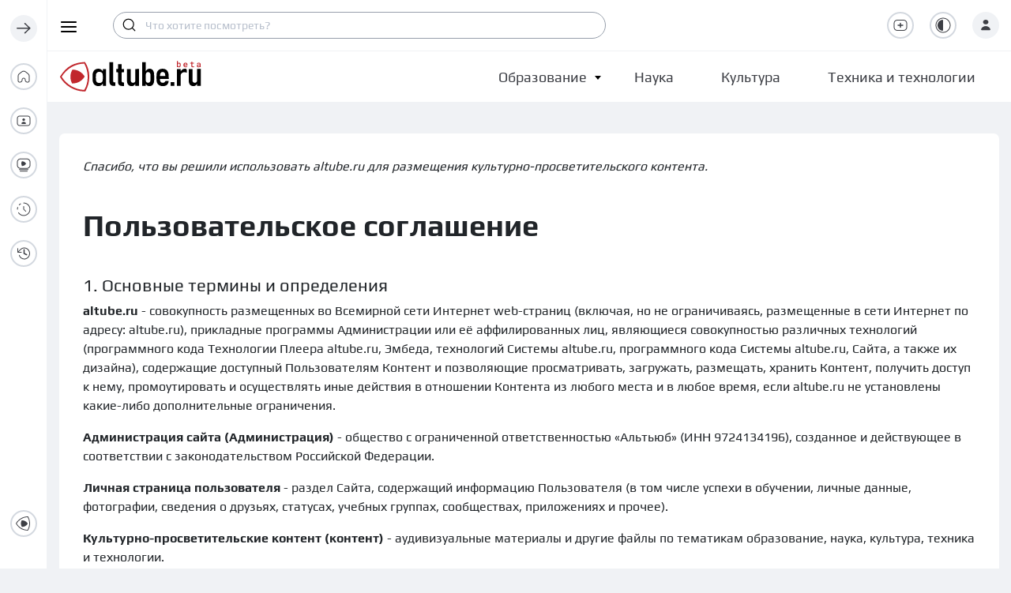

--- FILE ---
content_type: text/html; charset=utf-8
request_url: https://altube.ru/terms
body_size: 138442
content:
<!doctype html>
<html data-n-head-ssr lang="ru" prefix="og: http://ogp.me/ns# video: http://ogp.me/ns/video#" data-n-head="%7B%22lang%22:%7B%22ssr%22:%22ru%22%7D,%22prefix%22:%7B%22ssr%22:%22og:%20http://ogp.me/ns#%20video:%20http://ogp.me/ns/video#%22%7D%7D">
  <head >
    <title>Пользовательское соглашение — altube.ru — Смотри и учись!</title><meta data-n-head="ssr" charset="utf-8"><meta data-n-head="ssr" name="viewport" content="width=device-width, initial-scale=1, user-scalable=no"><meta data-n-head="ssr" name="format-detection" content="telephone=no"><meta data-n-head="ssr" name="theme-color" content="#ffffff"><meta data-n-head="ssr" data-hid="description" name="description" content="Специализированная платформа по хранению и доставке учебных видеоматериалов."><meta data-n-head="ssr" property="og:title" content="Пользовательское соглашение"><meta data-n-head="ssr" property="twitter:title" content="Пользовательское соглашение"><meta data-n-head="ssr" property="og:image" content="https://altube.ru/logo.svg"><meta data-n-head="ssr" property="twitter:image" content="https://altube.ru/logo.svg"><meta data-n-head="ssr" property="og:description" content="Специализированная платформа по хранению и доставке учебных видеоматериалов."><meta data-n-head="ssr" property="twitter:description" content="Специализированная платформа по хранению и доставке учебных видеоматериалов."><meta data-n-head="ssr" property="og:site_name" content="Altube"><link data-n-head="ssr" rel="icon" href="/favicon.svg"><link data-n-head="ssr" rel="apple-touch-icon" href="/apple-touch-icon.png"><link data-n-head="ssr" rel="manifest" href="/manifest.json" crossorigin="use-credentials"><link data-n-head="ssr" href="https://mc.yandex.ru/metrika/tag.js" rel="preload" as="script"><link rel="preload" href="/_nuxt/5714479.js" as="script"><link rel="preload" href="/_nuxt/20d1679.js" as="script"><link rel="preload" href="/_nuxt/c1548fe.js" as="script"><link rel="preload" href="/_nuxt/71ba84d.js" as="script"><link rel="preload" href="/_nuxt/417ce71.js" as="script"><style data-vue-ssr-id="72d1aa52:0 ca46a3c2:0 8abdaf20:0 b286f4f6:0 eed532b6:0 ee41fe12:0 e627cdb8:0 71681c47:0 43edb4ab:0 651d485d:0 0375c9ae:0">.svg-inline--fa,svg:not(:root).svg-inline--fa{overflow:visible}.svg-inline--fa{display:inline-block;font-size:inherit;height:1em;vertical-align:-.125em}.svg-inline--fa.fa-lg{vertical-align:-.225em}.svg-inline--fa.fa-w-1{width:.0625em}.svg-inline--fa.fa-w-2{width:.125em}.svg-inline--fa.fa-w-3{width:.1875em}.svg-inline--fa.fa-w-4{width:.25em}.svg-inline--fa.fa-w-5{width:.3125em}.svg-inline--fa.fa-w-6{width:.375em}.svg-inline--fa.fa-w-7{width:.4375em}.svg-inline--fa.fa-w-8{width:.5em}.svg-inline--fa.fa-w-9{width:.5625em}.svg-inline--fa.fa-w-10{width:.625em}.svg-inline--fa.fa-w-11{width:.6875em}.svg-inline--fa.fa-w-12{width:.75em}.svg-inline--fa.fa-w-13{width:.8125em}.svg-inline--fa.fa-w-14{width:.875em}.svg-inline--fa.fa-w-15{width:.9375em}.svg-inline--fa.fa-w-16{width:1em}.svg-inline--fa.fa-w-17{width:1.0625em}.svg-inline--fa.fa-w-18{width:1.125em}.svg-inline--fa.fa-w-19{width:1.1875em}.svg-inline--fa.fa-w-20{width:1.25em}.svg-inline--fa.fa-pull-left{margin-right:.3em;width:auto}.svg-inline--fa.fa-pull-right{margin-left:.3em;width:auto}.svg-inline--fa.fa-border{height:1.5em}.svg-inline--fa.fa-li{width:2em}.svg-inline--fa.fa-fw{width:1.25em}.fa-layers svg.svg-inline--fa{bottom:0;left:0;margin:auto;position:absolute;right:0;top:0}.fa-layers{display:inline-block;height:1em;position:relative;text-align:center;vertical-align:-.125em;width:1em}.fa-layers svg.svg-inline--fa{transform-origin:center center}.fa-layers-counter,.fa-layers-text{display:inline-block;position:absolute;text-align:center}.fa-layers-text{left:50%;top:50%;transform:translate(-50%,-50%);transform-origin:center center}.fa-layers-counter{background-color:#ff253a;border-radius:1em;box-sizing:border-box;color:#fff;height:1.5em;line-height:1;max-width:5em;min-width:1.5em;overflow:hidden;padding:.25em;right:0;text-overflow:ellipsis;top:0;transform:scale(.25);transform-origin:top right}.fa-layers-bottom-right{bottom:0;right:0;top:auto;transform:scale(.25);transform-origin:bottom right}.fa-layers-bottom-left{bottom:0;left:0;right:auto;top:auto;transform:scale(.25);transform-origin:bottom left}.fa-layers-top-right{right:0;top:0;transform:scale(.25);transform-origin:top right}.fa-layers-top-left{left:0;right:auto;top:0;transform:scale(.25);transform-origin:top left}.fa-lg{font-size:1.33333em;line-height:.75em;vertical-align:-.0667em}.fa-xs{font-size:.75em}.fa-sm{font-size:.875em}.fa-1x{font-size:1em}.fa-2x{font-size:2em}.fa-3x{font-size:3em}.fa-4x{font-size:4em}.fa-5x{font-size:5em}.fa-6x{font-size:6em}.fa-7x{font-size:7em}.fa-8x{font-size:8em}.fa-9x{font-size:9em}.fa-10x{font-size:10em}.fa-fw{text-align:center;width:1.25em}.fa-ul{list-style-type:none;margin-left:2.5em;padding-left:0}.fa-ul>li{position:relative}.fa-li{left:-2em;position:absolute;text-align:center;width:2em;line-height:inherit}.fa-border{border:.08em solid #eee;border-radius:.1em;padding:.2em .25em .15em}.fa-pull-left{float:left}.fa-pull-right{float:right}.fa.fa-pull-left,.fab.fa-pull-left,.fal.fa-pull-left,.far.fa-pull-left,.fas.fa-pull-left{margin-right:.3em}.fa.fa-pull-right,.fab.fa-pull-right,.fal.fa-pull-right,.far.fa-pull-right,.fas.fa-pull-right{margin-left:.3em}.fa-spin{animation:fa-spin 2s linear infinite}.fa-pulse{animation:fa-spin 1s steps(8) infinite}@keyframes fa-spin{0%{transform:rotate(0deg)}to{transform:rotate(1turn)}}.fa-rotate-90{-ms-filter:"progid:DXImageTransform.Microsoft.BasicImage(rotation=1)";transform:rotate(90deg)}.fa-rotate-180{-ms-filter:"progid:DXImageTransform.Microsoft.BasicImage(rotation=2)";transform:rotate(180deg)}.fa-rotate-270{-ms-filter:"progid:DXImageTransform.Microsoft.BasicImage(rotation=3)";transform:rotate(270deg)}.fa-flip-horizontal{-ms-filter:"progid:DXImageTransform.Microsoft.BasicImage(rotation=0, mirror=1)";transform:scaleX(-1)}.fa-flip-vertical{transform:scaleY(-1)}.fa-flip-both,.fa-flip-horizontal.fa-flip-vertical,.fa-flip-vertical{-ms-filter:"progid:DXImageTransform.Microsoft.BasicImage(rotation=2, mirror=1)"}.fa-flip-both,.fa-flip-horizontal.fa-flip-vertical{transform:scale(-1)}:root .fa-flip-both,:root .fa-flip-horizontal,:root .fa-flip-vertical,:root .fa-rotate-90,:root .fa-rotate-180,:root .fa-rotate-270{filter:none}.fa-stack{display:inline-block;height:2em;position:relative;width:2.5em}.fa-stack-1x,.fa-stack-2x{bottom:0;left:0;margin:auto;position:absolute;right:0;top:0}.svg-inline--fa.fa-stack-1x{height:1em;width:1.25em}.svg-inline--fa.fa-stack-2x{height:2em;width:2.5em}.fa-inverse{color:#fff}.sr-only{border:0;clip:rect(0,0,0,0);height:1px;margin:-1px;overflow:hidden;padding:0;position:absolute;width:1px}.sr-only-focusable:active,.sr-only-focusable:focus{clip:auto;height:auto;margin:0;overflow:visible;position:static;width:auto}.svg-inline--fa .fa-primary{fill:currentColor;fill:var(--fa-primary-color,currentColor);opacity:1;opacity:var(--fa-primary-opacity,1)}.svg-inline--fa .fa-secondary{fill:currentColor;fill:var(--fa-secondary-color,currentColor)}.svg-inline--fa .fa-secondary,.svg-inline--fa.fa-swap-opacity .fa-primary{opacity:.4;opacity:var(--fa-secondary-opacity,.4)}.svg-inline--fa.fa-swap-opacity .fa-secondary{opacity:1;opacity:var(--fa-primary-opacity,1)}.svg-inline--fa mask .fa-primary,.svg-inline--fa mask .fa-secondary{fill:#000}.fad.fa-inverse{color:#fff}
/*!
 * Bootstrap v4.6.2 (https://getbootstrap.com/)
 * Copyright 2011-2022 The Bootstrap Authors
 * Copyright 2011-2022 Twitter, Inc.
 * Licensed under MIT (https://github.com/twbs/bootstrap/blob/main/LICENSE)
 */.mx-icon-double-left:after,.mx-icon-double-left:before,.mx-icon-double-right:after,.mx-icon-double-right:before,.mx-icon-left:before,.mx-icon-right:before{content:"";position:relative;top:-1px;display:inline-block;width:10px;height:10px;vertical-align:middle;border-color:currentcolor;border-style:solid;border-width:2px 0 0 2px;border-radius:1px;box-sizing:border-box;transform-origin:center;transform:rotate(-45deg) scale(.7)}.mx-icon-double-left:after{left:-4px}.mx-icon-double-right:before{left:4px}.mx-icon-double-right:after,.mx-icon-double-right:before,.mx-icon-right:before{transform:rotate(135deg) scale(.7)}.mx-btn{box-sizing:border-box;line-height:1;font-size:14px;font-weight:500;padding:7px 15px;margin:0;cursor:pointer;background-color:transparent;outline:none;border:1px solid rgba(0,0,0,.1);border-radius:4px;color:#73879c;white-space:nowrap}.mx-btn:hover{border-color:#1284e7;color:#1284e7}.mx-btn.disabled,.mx-btn:disabled{color:#ccc;cursor:not-allowed}.mx-btn-text{border:0;padding:0 4px;text-align:left;line-height:inherit}.mx-scrollbar{height:100%}.mx-scrollbar:hover .mx-scrollbar-track{opacity:1}.mx-scrollbar-wrap{height:100%;overflow-x:hidden;overflow-y:auto}.mx-scrollbar-track{position:absolute;top:2px;right:2px;bottom:2px;width:6px;z-index:1;border-radius:4px;opacity:0;transition:opacity .24s ease-out}.mx-scrollbar-track .mx-scrollbar-thumb{position:absolute;width:100%;height:0;cursor:pointer;border-radius:inherit;background-color:rgba(144,147,153,.3);transition:background-color .3s}.mx-zoom-in-down-enter-active,.mx-zoom-in-down-leave-active{opacity:1;transform:scaleY(1);transition:transform .3s cubic-bezier(.23,1,.32,1),opacity .3s cubic-bezier(.23,1,.32,1);transform-origin:center top}.mx-zoom-in-down-enter,.mx-zoom-in-down-enter-from,.mx-zoom-in-down-leave-to{opacity:0;transform:scaleY(0)}.mx-datepicker{position:relative;display:inline-block;width:210px}.mx-datepicker svg{width:1em;height:1em;vertical-align:-.15em;fill:currentColor;overflow:hidden}.mx-datepicker-range{width:320px}.mx-datepicker-inline{width:auto}.mx-input-wrapper{position:relative}.mx-input{display:inline-block;box-sizing:border-box;width:100%;height:34px;padding:6px 30px 6px 10px;font-size:14px;line-height:1.4;color:#555;background-color:#fff;border:1px solid #ccc;border-radius:4px;box-shadow:inset 0 1px 1px rgba(0,0,0,.075)}.mx-input:focus,.mx-input:hover{border-color:#409aff}.mx-input.disabled,.mx-input:disabled{color:#ccc;background-color:#f3f3f3;border-color:#ccc;cursor:not-allowed}.mx-input:focus{outline:none}.mx-input::-ms-clear{display:none}.mx-icon-calendar,.mx-icon-clear{position:absolute;top:50%;right:8px;transform:translateY(-50%);font-size:16px;line-height:1;color:rgba(0,0,0,.5);vertical-align:middle}.mx-icon-clear{cursor:pointer}.mx-icon-clear:hover{color:rgba(0,0,0,.8)}.mx-datepicker-main{font:14px/1.5 "Helvetica Neue",Helvetica,Arial,"Microsoft Yahei",sans-serif;color:#73879c;background-color:#fff;border:1px solid #e8e8e8}.mx-datepicker-popup{position:absolute;margin-top:1px;margin-bottom:1px;box-shadow:0 6px 12px rgba(0,0,0,.175);z-index:2001}.mx-datepicker-sidebar{float:left;box-sizing:border-box;width:100px;padding:6px;overflow:auto}.mx-datepicker-sidebar+.mx-datepicker-content{margin-left:100px;border-left:1px solid #e8e8e8}.mx-datepicker-body{position:relative;-webkit-user-select:none;-moz-user-select:none;user-select:none}.mx-btn-shortcut{display:block;padding:0 6px;line-height:24px}.mx-range-wrapper{display:flex}@media(max-width:750px){.mx-range-wrapper{flex-direction:column}}.mx-datepicker-header{padding:6px 8px;border-bottom:1px solid #e8e8e8}.mx-datepicker-footer{padding:6px 8px;text-align:right;border-top:1px solid #e8e8e8}.mx-calendar{box-sizing:border-box;width:248px;padding:6px 12px}.mx-calendar+.mx-calendar{border-left:1px solid #e8e8e8}.mx-calendar-header,.mx-time-header{box-sizing:border-box;height:34px;line-height:34px;text-align:center;overflow:hidden}.mx-btn-icon-double-left,.mx-btn-icon-left{float:left}.mx-btn-icon-double-right,.mx-btn-icon-right{float:right}.mx-calendar-header-label{font-size:14px}.mx-calendar-decade-separator{margin:0 2px}.mx-calendar-decade-separator:after{content:"~"}.mx-calendar-content{position:relative;height:224px;box-sizing:border-box}.mx-calendar-content .cell{cursor:pointer}.mx-calendar-content .cell:hover{color:#73879c;background-color:#f3f9fe}.mx-calendar-content .cell.active{color:#fff;background-color:#1284e7}.mx-calendar-content .cell.hover-in-range,.mx-calendar-content .cell.in-range{color:#73879c;background-color:#dbedfb}.mx-calendar-content .cell.disabled{cursor:not-allowed;color:#ccc;background-color:#f3f3f3}.mx-calendar-week-mode .mx-date-row{cursor:pointer}.mx-calendar-week-mode .mx-date-row:hover{background-color:#f3f9fe}.mx-calendar-week-mode .mx-date-row.mx-active-week{background-color:#dbedfb}.mx-calendar-week-mode .mx-date-row .cell.active,.mx-calendar-week-mode .mx-date-row .cell:hover{color:inherit;background-color:transparent}.mx-week-number{opacity:.5}.mx-table{table-layout:fixed;border-collapse:separate;border-spacing:0;width:100%;height:100%;box-sizing:border-box;text-align:center}.mx-table th{font-weight:500}.mx-table td,.mx-table th{padding:0;vertical-align:middle}.mx-table-date td,.mx-table-date th{height:32px;font-size:12px}.mx-table-date .today{color:#2a90e9}.mx-table-date .cell.not-current-month{color:#ccc;background:none}.mx-time{flex:1;width:224px;background:#fff}.mx-time+.mx-time{border-left:1px solid #e8e8e8}.mx-calendar-time{position:absolute;top:0;left:0;width:100%;height:100%}.mx-time-header{border-bottom:1px solid #e8e8e8}.mx-time-content{height:224px;box-sizing:border-box;overflow:hidden}.mx-time-columns{display:flex;width:100%;height:100%;overflow:hidden}.mx-time-column{flex:1;position:relative;border-left:1px solid #e8e8e8;text-align:center}.mx-time-column:first-child{border-left:0}.mx-time-column .mx-time-list{margin:0;padding:0;list-style:none}.mx-time-column .mx-time-list:after{content:"";display:block;height:192px}.mx-time-column .mx-time-item{cursor:pointer;font-size:12px;height:32px;line-height:32px}.mx-time-column .mx-time-item:hover{color:#73879c;background-color:#f3f9fe}.mx-time-column .mx-time-item.active{color:#1284e7;background-color:transparent;font-weight:700}.mx-time-column .mx-time-item.disabled{cursor:not-allowed;color:#ccc;background-color:#f3f3f3}.mx-time-option{cursor:pointer;padding:8px 10px;font-size:14px;line-height:20px}.mx-time-option:hover{color:#73879c;background-color:#f3f9fe}.mx-time-option.active{color:#1284e7;background-color:transparent;font-weight:700}.mx-time-option.disabled{cursor:not-allowed;color:#ccc;background-color:#f3f3f3}:root{--blue:#007bff;--indigo:#6610f2;--purple:#6f42c1;--pink:#e83e8c;--red:#dc3545;--orange:#fd7e14;--yellow:#ffc107;--green:#28a745;--teal:#20c997;--cyan:#17a2b8;--white:#fff;--gray:#6c757d;--gray-dark:#343a40;--primary:#007bff;--secondary:#6c757d;--success:#28a745;--info:#17a2b8;--warning:#ffc107;--danger:#dc3545;--light:#f8f9fa;--dark:#343a40;--breakpoint-xs:0;--breakpoint-sm:576px;--breakpoint-md:768px;--breakpoint-lg:992px;--breakpoint-xl:1200px;--font-family-sans-serif:-apple-system,BlinkMacSystemFont,"Segoe UI",Roboto,"Helvetica Neue",Arial,"Noto Sans","Liberation Sans",sans-serif,"Apple Color Emoji","Segoe UI Emoji","Segoe UI Symbol","Noto Color Emoji";--font-family-monospace:SFMono-Regular,Menlo,Monaco,Consolas,"Liberation Mono","Courier New",monospace}*,:after,:before{box-sizing:border-box}html{font-family:sans-serif;line-height:1.15;-webkit-text-size-adjust:100%;-webkit-tap-highlight-color:rgba(0,0,0,0)}article,aside,figcaption,figure,footer,header,hgroup,main,nav,section{display:block}body{margin:0;font-family:-apple-system,BlinkMacSystemFont,"Segoe UI",Roboto,"Helvetica Neue",Arial,"Noto Sans","Liberation Sans",sans-serif,"Apple Color Emoji","Segoe UI Emoji","Segoe UI Symbol","Noto Color Emoji";font-size:1rem;font-weight:400;line-height:1.5;color:#212529;text-align:left;background-color:#fff}[tabindex="-1"]:focus:not(.focus-visible),[tabindex="-1"]:focus:not(:focus-visible){outline:0!important}hr{box-sizing:content-box;height:0;overflow:visible}h1,h2,h3,h4,h5,h6{margin-top:0;margin-bottom:.5rem}p{margin-top:0;margin-bottom:1rem}abbr[data-original-title],abbr[title]{text-decoration:underline;-webkit-text-decoration:underline dotted;text-decoration:underline dotted;cursor:help;border-bottom:0;-webkit-text-decoration-skip-ink:none;text-decoration-skip-ink:none}address{font-style:normal;line-height:inherit}address,dl,ol,ul{margin-bottom:1rem}dl,ol,ul{margin-top:0}ol ol,ol ul,ul ol,ul ul{margin-bottom:0}dt{font-weight:700}dd{margin-bottom:.5rem;margin-left:0}blockquote{margin:0 0 1rem}b,strong{font-weight:bolder}small{font-size:80%}sub,sup{position:relative;font-size:75%;line-height:0;vertical-align:baseline}sub{bottom:-.25em}sup{top:-.5em}a{color:#007bff;text-decoration:none;background-color:transparent}a:hover{color:#0056b3;text-decoration:underline}a:not([href]):not([class]),a:not([href]):not([class]):hover{color:inherit;text-decoration:none}code,kbd,pre,samp{font-family:SFMono-Regular,Menlo,Monaco,Consolas,"Liberation Mono","Courier New",monospace;font-size:1em}pre{margin-top:0;margin-bottom:1rem;overflow:auto;-ms-overflow-style:scrollbar}figure{margin:0 0 1rem}img{border-style:none}img,svg{vertical-align:middle}svg{overflow:hidden}table{border-collapse:collapse}caption{padding-top:.75rem;padding-bottom:.75rem;color:#6c757d;text-align:left;caption-side:bottom}th{text-align:inherit;text-align:-webkit-match-parent}label{display:inline-block;margin-bottom:.5rem}button{border-radius:0}button:focus:not(.focus-visible),button:focus:not(:focus-visible){outline:0}button,input,optgroup,select,textarea{margin:0;font-family:inherit;font-size:inherit;line-height:inherit}button,input{overflow:visible}button,select{text-transform:none}[role=button]{cursor:pointer}select{word-wrap:normal}[type=button],[type=reset],[type=submit],button{-webkit-appearance:button}[type=button]:not(:disabled),[type=reset]:not(:disabled),[type=submit]:not(:disabled),button:not(:disabled){cursor:pointer}[type=button]::-moz-focus-inner,[type=reset]::-moz-focus-inner,[type=submit]::-moz-focus-inner,button::-moz-focus-inner{padding:0;border-style:none}input[type=checkbox],input[type=radio]{box-sizing:border-box;padding:0}textarea{overflow:auto;resize:vertical}fieldset{min-width:0;padding:0;margin:0;border:0}legend{display:block;width:100%;max-width:100%;padding:0;margin-bottom:.5rem;font-size:1.5rem;line-height:inherit;color:inherit;white-space:normal}progress{vertical-align:baseline}[type=number]::-webkit-inner-spin-button,[type=number]::-webkit-outer-spin-button{height:auto}[type=search]{outline-offset:-2px;-webkit-appearance:none}[type=search]::-webkit-search-decoration{-webkit-appearance:none}::-webkit-file-upload-button{font:inherit;-webkit-appearance:button}output{display:inline-block}summary{display:list-item;cursor:pointer}template{display:none}[hidden]{display:none!important}.h1,.h2,.h3,.h4,.h5,.h6,h1,h2,h3,h4,h5,h6{margin-bottom:.5rem;font-weight:500;line-height:1.2}.h1,h1{font-size:2.5rem}.h2,h2{font-size:2rem}.h3,h3{font-size:1.75rem}.h4,h4{font-size:1.5rem}.h5,h5{font-size:1.25rem}.h6,h6{font-size:1rem}.lead{font-size:1.25rem;font-weight:300}.display-1{font-size:6rem}.display-1,.display-2{font-weight:300;line-height:1.2}.display-2{font-size:5.5rem}.display-3{font-size:4.5rem}.display-3,.display-4{font-weight:300;line-height:1.2}.display-4{font-size:3.5rem}hr{margin-top:1rem;margin-bottom:1rem;border:0;border-top:1px solid rgba(0,0,0,.1)}.small,small{font-size:.875em;font-weight:400}.mark,mark{padding:.2em;background-color:#fcf8e3}.list-inline,.list-unstyled{padding-left:0;list-style:none}.list-inline-item{display:inline-block}.list-inline-item:not(:last-child){margin-right:.5rem}.initialism{font-size:90%;text-transform:uppercase}.blockquote{margin-bottom:1rem;font-size:1.25rem}.blockquote-footer{display:block;font-size:.875em;color:#6c757d}.blockquote-footer:before{content:"— "}.img-fluid,.img-thumbnail{max-width:100%;height:auto}.img-thumbnail{padding:.25rem;background-color:#fff;border:1px solid #dee2e6;border-radius:.25rem}.figure{display:inline-block}.figure-img{margin-bottom:.5rem;line-height:1}.figure-caption{font-size:90%;color:#6c757d}code{font-size:87.5%;color:#e83e8c;word-wrap:break-word}a>code{color:inherit}kbd{padding:.2rem .4rem;font-size:87.5%;color:#fff;background-color:#212529;border-radius:.2rem}kbd kbd{padding:0;font-size:100%;font-weight:700}pre{display:block;font-size:87.5%;color:#212529}pre code{font-size:inherit;color:inherit;word-break:normal}.pre-scrollable{max-height:340px;overflow-y:scroll}.container,.container-fluid,.container-lg,.container-md,.container-sm,.container-xl{width:100%;padding-right:15px;padding-left:15px;margin-right:auto;margin-left:auto}@media(min-width:576px){.container,.container-sm{max-width:540px}}@media(min-width:768px){.container,.container-md,.container-sm{max-width:720px}}@media(min-width:992px){.container,.container-lg,.container-md,.container-sm{max-width:960px}}@media(min-width:1200px){.container,.container-lg,.container-md,.container-sm,.container-xl{max-width:1140px}}.row{display:flex;flex-wrap:wrap;margin-right:-15px;margin-left:-15px}.no-gutters{margin-right:0;margin-left:0}.no-gutters>.col,.no-gutters>[class*=col-]{padding-right:0;padding-left:0}.col,.col-1,.col-2,.col-3,.col-4,.col-5,.col-6,.col-7,.col-8,.col-9,.col-10,.col-11,.col-12,.col-auto,.col-lg,.col-lg-1,.col-lg-2,.col-lg-3,.col-lg-4,.col-lg-5,.col-lg-6,.col-lg-7,.col-lg-8,.col-lg-9,.col-lg-10,.col-lg-11,.col-lg-12,.col-lg-auto,.col-md,.col-md-1,.col-md-2,.col-md-3,.col-md-4,.col-md-5,.col-md-6,.col-md-7,.col-md-8,.col-md-9,.col-md-10,.col-md-11,.col-md-12,.col-md-auto,.col-sm,.col-sm-1,.col-sm-2,.col-sm-3,.col-sm-4,.col-sm-5,.col-sm-6,.col-sm-7,.col-sm-8,.col-sm-9,.col-sm-10,.col-sm-11,.col-sm-12,.col-sm-auto,.col-xl,.col-xl-1,.col-xl-2,.col-xl-3,.col-xl-4,.col-xl-5,.col-xl-6,.col-xl-7,.col-xl-8,.col-xl-9,.col-xl-10,.col-xl-11,.col-xl-12,.col-xl-auto{position:relative;width:100%;padding-right:15px;padding-left:15px}.col{flex-basis:0;flex-grow:1;max-width:100%}.row-cols-1>*{flex:0 0 100%;max-width:100%}.row-cols-2>*{flex:0 0 50%;max-width:50%}.row-cols-3>*{flex:0 0 33.3333333333%;max-width:33.3333333333%}.row-cols-4>*{flex:0 0 25%;max-width:25%}.row-cols-5>*{flex:0 0 20%;max-width:20%}.row-cols-6>*{flex:0 0 16.6666666667%;max-width:16.6666666667%}.col-auto{flex:0 0 auto;width:auto;max-width:100%}.col-1{flex:0 0 8.33333333%;max-width:8.33333333%}.col-2{flex:0 0 16.66666667%;max-width:16.66666667%}.col-3{flex:0 0 25%;max-width:25%}.col-4{flex:0 0 33.33333333%;max-width:33.33333333%}.col-5{flex:0 0 41.66666667%;max-width:41.66666667%}.col-6{flex:0 0 50%;max-width:50%}.col-7{flex:0 0 58.33333333%;max-width:58.33333333%}.col-8{flex:0 0 66.66666667%;max-width:66.66666667%}.col-9{flex:0 0 75%;max-width:75%}.col-10{flex:0 0 83.33333333%;max-width:83.33333333%}.col-11{flex:0 0 91.66666667%;max-width:91.66666667%}.col-12{flex:0 0 100%;max-width:100%}.order-first{order:-1}.order-last{order:13}.order-0{order:0}.order-1{order:1}.order-2{order:2}.order-3{order:3}.order-4{order:4}.order-5{order:5}.order-6{order:6}.order-7{order:7}.order-8{order:8}.order-9{order:9}.order-10{order:10}.order-11{order:11}.order-12{order:12}.offset-1{margin-left:8.33333333%}.offset-2{margin-left:16.66666667%}.offset-3{margin-left:25%}.offset-4{margin-left:33.33333333%}.offset-5{margin-left:41.66666667%}.offset-6{margin-left:50%}.offset-7{margin-left:58.33333333%}.offset-8{margin-left:66.66666667%}.offset-9{margin-left:75%}.offset-10{margin-left:83.33333333%}.offset-11{margin-left:91.66666667%}@media(min-width:576px){.col-sm{flex-basis:0;flex-grow:1;max-width:100%}.row-cols-sm-1>*{flex:0 0 100%;max-width:100%}.row-cols-sm-2>*{flex:0 0 50%;max-width:50%}.row-cols-sm-3>*{flex:0 0 33.3333333333%;max-width:33.3333333333%}.row-cols-sm-4>*{flex:0 0 25%;max-width:25%}.row-cols-sm-5>*{flex:0 0 20%;max-width:20%}.row-cols-sm-6>*{flex:0 0 16.6666666667%;max-width:16.6666666667%}.col-sm-auto{flex:0 0 auto;width:auto;max-width:100%}.col-sm-1{flex:0 0 8.33333333%;max-width:8.33333333%}.col-sm-2{flex:0 0 16.66666667%;max-width:16.66666667%}.col-sm-3{flex:0 0 25%;max-width:25%}.col-sm-4{flex:0 0 33.33333333%;max-width:33.33333333%}.col-sm-5{flex:0 0 41.66666667%;max-width:41.66666667%}.col-sm-6{flex:0 0 50%;max-width:50%}.col-sm-7{flex:0 0 58.33333333%;max-width:58.33333333%}.col-sm-8{flex:0 0 66.66666667%;max-width:66.66666667%}.col-sm-9{flex:0 0 75%;max-width:75%}.col-sm-10{flex:0 0 83.33333333%;max-width:83.33333333%}.col-sm-11{flex:0 0 91.66666667%;max-width:91.66666667%}.col-sm-12{flex:0 0 100%;max-width:100%}.order-sm-first{order:-1}.order-sm-last{order:13}.order-sm-0{order:0}.order-sm-1{order:1}.order-sm-2{order:2}.order-sm-3{order:3}.order-sm-4{order:4}.order-sm-5{order:5}.order-sm-6{order:6}.order-sm-7{order:7}.order-sm-8{order:8}.order-sm-9{order:9}.order-sm-10{order:10}.order-sm-11{order:11}.order-sm-12{order:12}.offset-sm-0{margin-left:0}.offset-sm-1{margin-left:8.33333333%}.offset-sm-2{margin-left:16.66666667%}.offset-sm-3{margin-left:25%}.offset-sm-4{margin-left:33.33333333%}.offset-sm-5{margin-left:41.66666667%}.offset-sm-6{margin-left:50%}.offset-sm-7{margin-left:58.33333333%}.offset-sm-8{margin-left:66.66666667%}.offset-sm-9{margin-left:75%}.offset-sm-10{margin-left:83.33333333%}.offset-sm-11{margin-left:91.66666667%}}@media(min-width:768px){.col-md{flex-basis:0;flex-grow:1;max-width:100%}.row-cols-md-1>*{flex:0 0 100%;max-width:100%}.row-cols-md-2>*{flex:0 0 50%;max-width:50%}.row-cols-md-3>*{flex:0 0 33.3333333333%;max-width:33.3333333333%}.row-cols-md-4>*{flex:0 0 25%;max-width:25%}.row-cols-md-5>*{flex:0 0 20%;max-width:20%}.row-cols-md-6>*{flex:0 0 16.6666666667%;max-width:16.6666666667%}.col-md-auto{flex:0 0 auto;width:auto;max-width:100%}.col-md-1{flex:0 0 8.33333333%;max-width:8.33333333%}.col-md-2{flex:0 0 16.66666667%;max-width:16.66666667%}.col-md-3{flex:0 0 25%;max-width:25%}.col-md-4{flex:0 0 33.33333333%;max-width:33.33333333%}.col-md-5{flex:0 0 41.66666667%;max-width:41.66666667%}.col-md-6{flex:0 0 50%;max-width:50%}.col-md-7{flex:0 0 58.33333333%;max-width:58.33333333%}.col-md-8{flex:0 0 66.66666667%;max-width:66.66666667%}.col-md-9{flex:0 0 75%;max-width:75%}.col-md-10{flex:0 0 83.33333333%;max-width:83.33333333%}.col-md-11{flex:0 0 91.66666667%;max-width:91.66666667%}.col-md-12{flex:0 0 100%;max-width:100%}.order-md-first{order:-1}.order-md-last{order:13}.order-md-0{order:0}.order-md-1{order:1}.order-md-2{order:2}.order-md-3{order:3}.order-md-4{order:4}.order-md-5{order:5}.order-md-6{order:6}.order-md-7{order:7}.order-md-8{order:8}.order-md-9{order:9}.order-md-10{order:10}.order-md-11{order:11}.order-md-12{order:12}.offset-md-0{margin-left:0}.offset-md-1{margin-left:8.33333333%}.offset-md-2{margin-left:16.66666667%}.offset-md-3{margin-left:25%}.offset-md-4{margin-left:33.33333333%}.offset-md-5{margin-left:41.66666667%}.offset-md-6{margin-left:50%}.offset-md-7{margin-left:58.33333333%}.offset-md-8{margin-left:66.66666667%}.offset-md-9{margin-left:75%}.offset-md-10{margin-left:83.33333333%}.offset-md-11{margin-left:91.66666667%}}@media(min-width:992px){.col-lg{flex-basis:0;flex-grow:1;max-width:100%}.row-cols-lg-1>*{flex:0 0 100%;max-width:100%}.row-cols-lg-2>*{flex:0 0 50%;max-width:50%}.row-cols-lg-3>*{flex:0 0 33.3333333333%;max-width:33.3333333333%}.row-cols-lg-4>*{flex:0 0 25%;max-width:25%}.row-cols-lg-5>*{flex:0 0 20%;max-width:20%}.row-cols-lg-6>*{flex:0 0 16.6666666667%;max-width:16.6666666667%}.col-lg-auto{flex:0 0 auto;width:auto;max-width:100%}.col-lg-1{flex:0 0 8.33333333%;max-width:8.33333333%}.col-lg-2{flex:0 0 16.66666667%;max-width:16.66666667%}.col-lg-3{flex:0 0 25%;max-width:25%}.col-lg-4{flex:0 0 33.33333333%;max-width:33.33333333%}.col-lg-5{flex:0 0 41.66666667%;max-width:41.66666667%}.col-lg-6{flex:0 0 50%;max-width:50%}.col-lg-7{flex:0 0 58.33333333%;max-width:58.33333333%}.col-lg-8{flex:0 0 66.66666667%;max-width:66.66666667%}.col-lg-9{flex:0 0 75%;max-width:75%}.col-lg-10{flex:0 0 83.33333333%;max-width:83.33333333%}.col-lg-11{flex:0 0 91.66666667%;max-width:91.66666667%}.col-lg-12{flex:0 0 100%;max-width:100%}.order-lg-first{order:-1}.order-lg-last{order:13}.order-lg-0{order:0}.order-lg-1{order:1}.order-lg-2{order:2}.order-lg-3{order:3}.order-lg-4{order:4}.order-lg-5{order:5}.order-lg-6{order:6}.order-lg-7{order:7}.order-lg-8{order:8}.order-lg-9{order:9}.order-lg-10{order:10}.order-lg-11{order:11}.order-lg-12{order:12}.offset-lg-0{margin-left:0}.offset-lg-1{margin-left:8.33333333%}.offset-lg-2{margin-left:16.66666667%}.offset-lg-3{margin-left:25%}.offset-lg-4{margin-left:33.33333333%}.offset-lg-5{margin-left:41.66666667%}.offset-lg-6{margin-left:50%}.offset-lg-7{margin-left:58.33333333%}.offset-lg-8{margin-left:66.66666667%}.offset-lg-9{margin-left:75%}.offset-lg-10{margin-left:83.33333333%}.offset-lg-11{margin-left:91.66666667%}}@media(min-width:1200px){.col-xl{flex-basis:0;flex-grow:1;max-width:100%}.row-cols-xl-1>*{flex:0 0 100%;max-width:100%}.row-cols-xl-2>*{flex:0 0 50%;max-width:50%}.row-cols-xl-3>*{flex:0 0 33.3333333333%;max-width:33.3333333333%}.row-cols-xl-4>*{flex:0 0 25%;max-width:25%}.row-cols-xl-5>*{flex:0 0 20%;max-width:20%}.row-cols-xl-6>*{flex:0 0 16.6666666667%;max-width:16.6666666667%}.col-xl-auto{flex:0 0 auto;width:auto;max-width:100%}.col-xl-1{flex:0 0 8.33333333%;max-width:8.33333333%}.col-xl-2{flex:0 0 16.66666667%;max-width:16.66666667%}.col-xl-3{flex:0 0 25%;max-width:25%}.col-xl-4{flex:0 0 33.33333333%;max-width:33.33333333%}.col-xl-5{flex:0 0 41.66666667%;max-width:41.66666667%}.col-xl-6{flex:0 0 50%;max-width:50%}.col-xl-7{flex:0 0 58.33333333%;max-width:58.33333333%}.col-xl-8{flex:0 0 66.66666667%;max-width:66.66666667%}.col-xl-9{flex:0 0 75%;max-width:75%}.col-xl-10{flex:0 0 83.33333333%;max-width:83.33333333%}.col-xl-11{flex:0 0 91.66666667%;max-width:91.66666667%}.col-xl-12{flex:0 0 100%;max-width:100%}.order-xl-first{order:-1}.order-xl-last{order:13}.order-xl-0{order:0}.order-xl-1{order:1}.order-xl-2{order:2}.order-xl-3{order:3}.order-xl-4{order:4}.order-xl-5{order:5}.order-xl-6{order:6}.order-xl-7{order:7}.order-xl-8{order:8}.order-xl-9{order:9}.order-xl-10{order:10}.order-xl-11{order:11}.order-xl-12{order:12}.offset-xl-0{margin-left:0}.offset-xl-1{margin-left:8.33333333%}.offset-xl-2{margin-left:16.66666667%}.offset-xl-3{margin-left:25%}.offset-xl-4{margin-left:33.33333333%}.offset-xl-5{margin-left:41.66666667%}.offset-xl-6{margin-left:50%}.offset-xl-7{margin-left:58.33333333%}.offset-xl-8{margin-left:66.66666667%}.offset-xl-9{margin-left:75%}.offset-xl-10{margin-left:83.33333333%}.offset-xl-11{margin-left:91.66666667%}}.table{width:100%;margin-bottom:1rem;color:#212529}.table td,.table th{padding:.75rem;vertical-align:top;border-top:1px solid #dee2e6}.table thead th{vertical-align:bottom;border-bottom:2px solid #dee2e6}.table tbody+tbody{border-top:2px solid #dee2e6}.table-sm td,.table-sm th{padding:.3rem}.table-bordered,.table-bordered td,.table-bordered th{border:1px solid #dee2e6}.table-bordered thead td,.table-bordered thead th{border-bottom-width:2px}.table-borderless tbody+tbody,.table-borderless td,.table-borderless th,.table-borderless thead th{border:0}.table-striped tbody tr:nth-of-type(odd){background-color:rgba(0,0,0,.05)}.table-hover tbody tr:hover{color:#212529;background-color:rgba(0,0,0,.075)}.table-primary,.table-primary>td,.table-primary>th{background-color:#b8daff}.table-primary tbody+tbody,.table-primary td,.table-primary th,.table-primary thead th{border-color:#7abaff}.table-hover .table-primary:hover,.table-hover .table-primary:hover>td,.table-hover .table-primary:hover>th{background-color:#9fcdff}.table-secondary,.table-secondary>td,.table-secondary>th{background-color:#d6d8db}.table-secondary tbody+tbody,.table-secondary td,.table-secondary th,.table-secondary thead th{border-color:#b3b7bb}.table-hover .table-secondary:hover,.table-hover .table-secondary:hover>td,.table-hover .table-secondary:hover>th{background-color:#c8cbcf}.table-success,.table-success>td,.table-success>th{background-color:#c3e6cb}.table-success tbody+tbody,.table-success td,.table-success th,.table-success thead th{border-color:#8fd19e}.table-hover .table-success:hover,.table-hover .table-success:hover>td,.table-hover .table-success:hover>th{background-color:#b1dfbb}.table-info,.table-info>td,.table-info>th{background-color:#bee5eb}.table-info tbody+tbody,.table-info td,.table-info th,.table-info thead th{border-color:#86cfda}.table-hover .table-info:hover,.table-hover .table-info:hover>td,.table-hover .table-info:hover>th{background-color:#abdde5}.table-warning,.table-warning>td,.table-warning>th{background-color:#ffeeba}.table-warning tbody+tbody,.table-warning td,.table-warning th,.table-warning thead th{border-color:#ffdf7e}.table-hover .table-warning:hover,.table-hover .table-warning:hover>td,.table-hover .table-warning:hover>th{background-color:#ffe8a1}.table-danger,.table-danger>td,.table-danger>th{background-color:#f5c6cb}.table-danger tbody+tbody,.table-danger td,.table-danger th,.table-danger thead th{border-color:#ed969e}.table-hover .table-danger:hover,.table-hover .table-danger:hover>td,.table-hover .table-danger:hover>th{background-color:#f1b0b7}.table-light,.table-light>td,.table-light>th{background-color:#fdfdfe}.table-light tbody+tbody,.table-light td,.table-light th,.table-light thead th{border-color:#fbfcfc}.table-hover .table-light:hover,.table-hover .table-light:hover>td,.table-hover .table-light:hover>th{background-color:#ececf6}.table-dark,.table-dark>td,.table-dark>th{background-color:#c6c8ca}.table-dark tbody+tbody,.table-dark td,.table-dark th,.table-dark thead th{border-color:#95999c}.table-hover .table-dark:hover,.table-hover .table-dark:hover>td,.table-hover .table-dark:hover>th{background-color:#b9bbbe}.table-active,.table-active>td,.table-active>th,.table-hover .table-active:hover,.table-hover .table-active:hover>td,.table-hover .table-active:hover>th{background-color:rgba(0,0,0,.075)}.table .thead-dark th{color:#fff;background-color:#343a40;border-color:#454d55}.table .thead-light th{color:#495057;background-color:#e9ecef;border-color:#dee2e6}.table-dark{color:#fff;background-color:#343a40}.table-dark td,.table-dark th,.table-dark thead th{border-color:#454d55}.table-dark.table-bordered{border:0}.table-dark.table-striped tbody tr:nth-of-type(odd){background-color:hsla(0,0%,100%,.05)}.table-dark.table-hover tbody tr:hover{color:#fff;background-color:hsla(0,0%,100%,.075)}@media(max-width:575.98px){.table-responsive-sm{display:block;width:100%;overflow-x:auto;-webkit-overflow-scrolling:touch}.table-responsive-sm>.table-bordered{border:0}}@media(max-width:767.98px){.table-responsive-md{display:block;width:100%;overflow-x:auto;-webkit-overflow-scrolling:touch}.table-responsive-md>.table-bordered{border:0}}@media(max-width:991.98px){.table-responsive-lg{display:block;width:100%;overflow-x:auto;-webkit-overflow-scrolling:touch}.table-responsive-lg>.table-bordered{border:0}}@media(max-width:1199.98px){.table-responsive-xl{display:block;width:100%;overflow-x:auto;-webkit-overflow-scrolling:touch}.table-responsive-xl>.table-bordered{border:0}}.table-responsive{display:block;width:100%;overflow-x:auto;-webkit-overflow-scrolling:touch}.table-responsive>.table-bordered{border:0}.form-control{display:block;width:100%;height:calc(1.5em + .75rem + 2px);padding:.375rem .75rem;font-size:1rem;font-weight:400;line-height:1.5;color:#495057;background-color:#fff;background-clip:padding-box;border:1px solid #ced4da;border-radius:.25rem;transition:border-color .15s ease-in-out,box-shadow .15s ease-in-out}@media(prefers-reduced-motion:reduce){.form-control{transition:none}}.form-control::-ms-expand{background-color:transparent;border:0}.form-control:focus{color:#495057;background-color:#fff;border-color:#80bdff;outline:0;box-shadow:0 0 0 .2rem rgba(0,123,255,.25)}.form-control::-moz-placeholder{color:#6c757d;opacity:1}.form-control::placeholder{color:#6c757d;opacity:1}.form-control:disabled,.form-control[readonly]{background-color:#e9ecef;opacity:1}input[type=date].form-control,input[type=datetime-local].form-control,input[type=month].form-control,input[type=time].form-control{-webkit-appearance:none;-moz-appearance:none;appearance:none}select.form-control:-moz-focusring{color:transparent;text-shadow:0 0 0 #495057}select.form-control:focus::-ms-value{color:#495057;background-color:#fff}.form-control-file,.form-control-range{display:block;width:100%}.col-form-label{padding-top:calc(.375rem + 1px);padding-bottom:calc(.375rem + 1px);margin-bottom:0;font-size:inherit;line-height:1.5}.col-form-label-lg{padding-top:calc(.5rem + 1px);padding-bottom:calc(.5rem + 1px);font-size:1.25rem;line-height:1.5}.col-form-label-sm{padding-top:calc(.25rem + 1px);padding-bottom:calc(.25rem + 1px);font-size:.875rem;line-height:1.5}.form-control-plaintext{display:block;width:100%;padding:.375rem 0;margin-bottom:0;font-size:1rem;line-height:1.5;color:#212529;background-color:transparent;border:solid transparent;border-width:1px 0}.form-control-plaintext.form-control-lg,.form-control-plaintext.form-control-sm{padding-right:0;padding-left:0}.form-control-sm{height:calc(1.5em + .5rem + 2px);padding:.25rem .5rem;font-size:.875rem;line-height:1.5;border-radius:.2rem}.form-control-lg{height:calc(1.5em + 1rem + 2px);padding:.5rem 1rem;font-size:1.25rem;line-height:1.5;border-radius:.3rem}select.form-control[multiple],select.form-control[size],textarea.form-control{height:auto}.form-group{margin-bottom:1rem}.form-text{display:block;margin-top:.25rem}.form-row{display:flex;flex-wrap:wrap;margin-right:-5px;margin-left:-5px}.form-row>.col,.form-row>[class*=col-]{padding-right:5px;padding-left:5px}.form-check{position:relative;display:block;padding-left:1.25rem}.form-check-input{position:absolute;margin-top:.3rem;margin-left:-1.25rem}.form-check-input:disabled~.form-check-label,.form-check-input[disabled]~.form-check-label{color:#6c757d}.form-check-label{margin-bottom:0}.form-check-inline{display:inline-flex;align-items:center;padding-left:0;margin-right:.75rem}.form-check-inline .form-check-input{position:static;margin-top:0;margin-right:.3125rem;margin-left:0}.valid-feedback{display:none;width:100%;margin-top:.25rem;font-size:.875em;color:#28a745}.valid-tooltip{position:absolute;top:100%;left:0;z-index:5;display:none;max-width:100%;padding:.25rem .5rem;margin-top:.1rem;font-size:.875rem;line-height:1.5;color:#fff;background-color:rgba(40,167,69,.9);border-radius:.25rem}.form-row>.col>.valid-tooltip,.form-row>[class*=col-]>.valid-tooltip{left:5px}.is-valid~.valid-feedback,.is-valid~.valid-tooltip,.was-validated :valid~.valid-feedback,.was-validated :valid~.valid-tooltip{display:block}.form-control.is-valid,.was-validated .form-control:valid{border-color:#28a745;padding-right:calc(1.5em + .75rem)!important;background-image:url("data:image/svg+xml;charset=utf-8,%3Csvg xmlns='http://www.w3.org/2000/svg' width='8' height='8'%3E%3Cpath fill='%2328a745' d='M2.3 6.73L.6 4.53c-.4-1.04.46-1.4 1.1-.8l1.1 1.4 3.4-3.8c.6-.63 1.6-.27 1.2.7l-4 4.6c-.43.5-.8.4-1.1.1z'/%3E%3C/svg%3E");background-repeat:no-repeat;background-position:right calc(.375em + .1875rem) center;background-size:calc(.75em + .375rem) calc(.75em + .375rem)}.form-control.is-valid:focus,.was-validated .form-control:valid:focus{border-color:#28a745;box-shadow:0 0 0 .2rem rgba(40,167,69,.25)}.was-validated select.form-control:valid,select.form-control.is-valid{padding-right:3rem!important;background-position:right 1.5rem center}.was-validated textarea.form-control:valid,textarea.form-control.is-valid{padding-right:calc(1.5em + .75rem);background-position:top calc(.375em + .1875rem) right calc(.375em + .1875rem)}.custom-select.is-valid,.was-validated .custom-select:valid{border-color:#28a745;padding-right:calc(.75em + 2.3125rem)!important;background:url("data:image/svg+xml;charset=utf-8,%3Csvg xmlns='http://www.w3.org/2000/svg' width='4' height='5'%3E%3Cpath fill='%23343a40' d='M2 0L0 2h4zm0 5L0 3h4z'/%3E%3C/svg%3E") right .75rem center/8px 10px no-repeat,#fff url("data:image/svg+xml;charset=utf-8,%3Csvg xmlns='http://www.w3.org/2000/svg' width='8' height='8'%3E%3Cpath fill='%2328a745' d='M2.3 6.73L.6 4.53c-.4-1.04.46-1.4 1.1-.8l1.1 1.4 3.4-3.8c.6-.63 1.6-.27 1.2.7l-4 4.6c-.43.5-.8.4-1.1.1z'/%3E%3C/svg%3E") center right 1.75rem/calc(.75em + .375rem) calc(.75em + .375rem) no-repeat}.custom-select.is-valid:focus,.was-validated .custom-select:valid:focus{border-color:#28a745;box-shadow:0 0 0 .2rem rgba(40,167,69,.25)}.form-check-input.is-valid~.form-check-label,.was-validated .form-check-input:valid~.form-check-label{color:#28a745}.form-check-input.is-valid~.valid-feedback,.form-check-input.is-valid~.valid-tooltip,.was-validated .form-check-input:valid~.valid-feedback,.was-validated .form-check-input:valid~.valid-tooltip{display:block}.custom-control-input.is-valid~.custom-control-label,.was-validated .custom-control-input:valid~.custom-control-label{color:#28a745}.custom-control-input.is-valid~.custom-control-label:before,.was-validated .custom-control-input:valid~.custom-control-label:before{border-color:#28a745}.custom-control-input.is-valid:checked~.custom-control-label:before,.was-validated .custom-control-input:valid:checked~.custom-control-label:before{border-color:#34ce57;background-color:#34ce57}.custom-control-input.is-valid:focus~.custom-control-label:before,.was-validated .custom-control-input:valid:focus~.custom-control-label:before{box-shadow:0 0 0 .2rem rgba(40,167,69,.25)}.custom-control-input.is-valid:focus:not(:checked)~.custom-control-label:before,.custom-file-input.is-valid~.custom-file-label,.was-validated .custom-control-input:valid:focus:not(:checked)~.custom-control-label:before,.was-validated .custom-file-input:valid~.custom-file-label{border-color:#28a745}.custom-file-input.is-valid:focus~.custom-file-label,.was-validated .custom-file-input:valid:focus~.custom-file-label{border-color:#28a745;box-shadow:0 0 0 .2rem rgba(40,167,69,.25)}.invalid-feedback{display:none;width:100%;margin-top:.25rem;font-size:.875em;color:#dc3545}.invalid-tooltip{position:absolute;top:100%;left:0;z-index:5;display:none;max-width:100%;padding:.25rem .5rem;margin-top:.1rem;font-size:.875rem;line-height:1.5;color:#fff;background-color:rgba(220,53,69,.9);border-radius:.25rem}.form-row>.col>.invalid-tooltip,.form-row>[class*=col-]>.invalid-tooltip{left:5px}.is-invalid~.invalid-feedback,.is-invalid~.invalid-tooltip,.was-validated :invalid~.invalid-feedback,.was-validated :invalid~.invalid-tooltip{display:block}.form-control.is-invalid,.was-validated .form-control:invalid{border-color:#dc3545;padding-right:calc(1.5em + .75rem)!important;background-image:url("data:image/svg+xml;charset=utf-8,%3Csvg xmlns='http://www.w3.org/2000/svg' width='12' height='12' fill='none' stroke='%23dc3545'%3E%3Ccircle cx='6' cy='6' r='4.5'/%3E%3Cpath stroke-linejoin='round' d='M5.8 3.6h.4L6 6.5z'/%3E%3Ccircle cx='6' cy='8.2' r='.6' fill='%23dc3545' stroke='none'/%3E%3C/svg%3E");background-repeat:no-repeat;background-position:right calc(.375em + .1875rem) center;background-size:calc(.75em + .375rem) calc(.75em + .375rem)}.form-control.is-invalid:focus,.was-validated .form-control:invalid:focus{border-color:#dc3545;box-shadow:0 0 0 .2rem rgba(220,53,69,.25)}.was-validated select.form-control:invalid,select.form-control.is-invalid{padding-right:3rem!important;background-position:right 1.5rem center}.was-validated textarea.form-control:invalid,textarea.form-control.is-invalid{padding-right:calc(1.5em + .75rem);background-position:top calc(.375em + .1875rem) right calc(.375em + .1875rem)}.custom-select.is-invalid,.was-validated .custom-select:invalid{border-color:#dc3545;padding-right:calc(.75em + 2.3125rem)!important;background:url("data:image/svg+xml;charset=utf-8,%3Csvg xmlns='http://www.w3.org/2000/svg' width='4' height='5'%3E%3Cpath fill='%23343a40' d='M2 0L0 2h4zm0 5L0 3h4z'/%3E%3C/svg%3E") right .75rem center/8px 10px no-repeat,#fff url("data:image/svg+xml;charset=utf-8,%3Csvg xmlns='http://www.w3.org/2000/svg' width='12' height='12' fill='none' stroke='%23dc3545'%3E%3Ccircle cx='6' cy='6' r='4.5'/%3E%3Cpath stroke-linejoin='round' d='M5.8 3.6h.4L6 6.5z'/%3E%3Ccircle cx='6' cy='8.2' r='.6' fill='%23dc3545' stroke='none'/%3E%3C/svg%3E") center right 1.75rem/calc(.75em + .375rem) calc(.75em + .375rem) no-repeat}.custom-select.is-invalid:focus,.was-validated .custom-select:invalid:focus{border-color:#dc3545;box-shadow:0 0 0 .2rem rgba(220,53,69,.25)}.form-check-input.is-invalid~.form-check-label,.was-validated .form-check-input:invalid~.form-check-label{color:#dc3545}.form-check-input.is-invalid~.invalid-feedback,.form-check-input.is-invalid~.invalid-tooltip,.was-validated .form-check-input:invalid~.invalid-feedback,.was-validated .form-check-input:invalid~.invalid-tooltip{display:block}.custom-control-input.is-invalid~.custom-control-label,.was-validated .custom-control-input:invalid~.custom-control-label{color:#dc3545}.custom-control-input.is-invalid~.custom-control-label:before,.was-validated .custom-control-input:invalid~.custom-control-label:before{border-color:#dc3545}.custom-control-input.is-invalid:checked~.custom-control-label:before,.was-validated .custom-control-input:invalid:checked~.custom-control-label:before{border-color:#e4606d;background-color:#e4606d}.custom-control-input.is-invalid:focus~.custom-control-label:before,.was-validated .custom-control-input:invalid:focus~.custom-control-label:before{box-shadow:0 0 0 .2rem rgba(220,53,69,.25)}.custom-control-input.is-invalid:focus:not(:checked)~.custom-control-label:before,.custom-file-input.is-invalid~.custom-file-label,.was-validated .custom-control-input:invalid:focus:not(:checked)~.custom-control-label:before,.was-validated .custom-file-input:invalid~.custom-file-label{border-color:#dc3545}.custom-file-input.is-invalid:focus~.custom-file-label,.was-validated .custom-file-input:invalid:focus~.custom-file-label{border-color:#dc3545;box-shadow:0 0 0 .2rem rgba(220,53,69,.25)}.form-inline{display:flex;flex-flow:row wrap;align-items:center}.form-inline .form-check{width:100%}@media(min-width:576px){.form-inline label{justify-content:center}.form-inline .form-group,.form-inline label{display:flex;align-items:center;margin-bottom:0}.form-inline .form-group{flex:0 0 auto;flex-flow:row wrap}.form-inline .form-control{display:inline-block;width:auto;vertical-align:middle}.form-inline .form-control-plaintext{display:inline-block}.form-inline .custom-select,.form-inline .input-group{width:auto}.form-inline .form-check{display:flex;align-items:center;justify-content:center;width:auto;padding-left:0}.form-inline .form-check-input{position:relative;flex-shrink:0;margin-top:0;margin-right:.25rem;margin-left:0}.form-inline .custom-control{align-items:center;justify-content:center}.form-inline .custom-control-label{margin-bottom:0}}.btn{display:inline-block;font-weight:400;color:#212529;text-align:center;vertical-align:middle;-webkit-user-select:none;-moz-user-select:none;user-select:none;background-color:transparent;border:1px solid transparent;padding:.375rem .75rem;font-size:1rem;line-height:1.5;border-radius:.25rem;transition:color .15s ease-in-out,background-color .15s ease-in-out,border-color .15s ease-in-out,box-shadow .15s ease-in-out}@media(prefers-reduced-motion:reduce){.btn{transition:none}}.btn:hover{color:#212529;text-decoration:none}.btn.focus,.btn:focus{outline:0;box-shadow:0 0 0 .2rem rgba(0,123,255,.25)}.btn.disabled,.btn:disabled{opacity:.65}.btn:not(:disabled):not(.disabled){cursor:pointer}a.btn.disabled,fieldset:disabled a.btn{pointer-events:none}.btn-primary{color:#fff;background-color:#007bff;border-color:#007bff}.btn-primary.focus,.btn-primary:focus,.btn-primary:hover{color:#fff;background-color:#0069d9;border-color:#0062cc}.btn-primary.focus,.btn-primary:focus{box-shadow:0 0 0 .2rem rgba(38,143,255,.5)}.btn-primary.disabled,.btn-primary:disabled{color:#fff;background-color:#007bff;border-color:#007bff}.btn-primary:not(:disabled):not(.disabled).active,.btn-primary:not(:disabled):not(.disabled):active,.show>.btn-primary.dropdown-toggle{color:#fff;background-color:#0062cc;border-color:#005cbf}.btn-primary:not(:disabled):not(.disabled).active:focus,.btn-primary:not(:disabled):not(.disabled):active:focus,.show>.btn-primary.dropdown-toggle:focus{box-shadow:0 0 0 .2rem rgba(38,143,255,.5)}.btn-secondary{color:#fff;background-color:#6c757d;border-color:#6c757d}.btn-secondary.focus,.btn-secondary:focus,.btn-secondary:hover{color:#fff;background-color:#5a6268;border-color:#545b62}.btn-secondary.focus,.btn-secondary:focus{box-shadow:0 0 0 .2rem rgba(130,138,145,.5)}.btn-secondary.disabled,.btn-secondary:disabled{color:#fff;background-color:#6c757d;border-color:#6c757d}.btn-secondary:not(:disabled):not(.disabled).active,.btn-secondary:not(:disabled):not(.disabled):active,.show>.btn-secondary.dropdown-toggle{color:#fff;background-color:#545b62;border-color:#4e555b}.btn-secondary:not(:disabled):not(.disabled).active:focus,.btn-secondary:not(:disabled):not(.disabled):active:focus,.show>.btn-secondary.dropdown-toggle:focus{box-shadow:0 0 0 .2rem rgba(130,138,145,.5)}.btn-success{color:#fff;background-color:#28a745;border-color:#28a745}.btn-success.focus,.btn-success:focus,.btn-success:hover{color:#fff;background-color:#218838;border-color:#1e7e34}.btn-success.focus,.btn-success:focus{box-shadow:0 0 0 .2rem rgba(72,180,97,.5)}.btn-success.disabled,.btn-success:disabled{color:#fff;background-color:#28a745;border-color:#28a745}.btn-success:not(:disabled):not(.disabled).active,.btn-success:not(:disabled):not(.disabled):active,.show>.btn-success.dropdown-toggle{color:#fff;background-color:#1e7e34;border-color:#1c7430}.btn-success:not(:disabled):not(.disabled).active:focus,.btn-success:not(:disabled):not(.disabled):active:focus,.show>.btn-success.dropdown-toggle:focus{box-shadow:0 0 0 .2rem rgba(72,180,97,.5)}.btn-info{color:#fff;background-color:#17a2b8;border-color:#17a2b8}.btn-info.focus,.btn-info:focus,.btn-info:hover{color:#fff;background-color:#138496;border-color:#117a8b}.btn-info.focus,.btn-info:focus{box-shadow:0 0 0 .2rem rgba(58,176,195,.5)}.btn-info.disabled,.btn-info:disabled{color:#fff;background-color:#17a2b8;border-color:#17a2b8}.btn-info:not(:disabled):not(.disabled).active,.btn-info:not(:disabled):not(.disabled):active,.show>.btn-info.dropdown-toggle{color:#fff;background-color:#117a8b;border-color:#10707f}.btn-info:not(:disabled):not(.disabled).active:focus,.btn-info:not(:disabled):not(.disabled):active:focus,.show>.btn-info.dropdown-toggle:focus{box-shadow:0 0 0 .2rem rgba(58,176,195,.5)}.btn-warning{color:#212529;background-color:#ffc107;border-color:#ffc107}.btn-warning.focus,.btn-warning:focus,.btn-warning:hover{color:#212529;background-color:#e0a800;border-color:#d39e00}.btn-warning.focus,.btn-warning:focus{box-shadow:0 0 0 .2rem rgba(222,170,12,.5)}.btn-warning.disabled,.btn-warning:disabled{color:#212529;background-color:#ffc107;border-color:#ffc107}.btn-warning:not(:disabled):not(.disabled).active,.btn-warning:not(:disabled):not(.disabled):active,.show>.btn-warning.dropdown-toggle{color:#212529;background-color:#d39e00;border-color:#c69500}.btn-warning:not(:disabled):not(.disabled).active:focus,.btn-warning:not(:disabled):not(.disabled):active:focus,.show>.btn-warning.dropdown-toggle:focus{box-shadow:0 0 0 .2rem rgba(222,170,12,.5)}.btn-danger{color:#fff;background-color:#dc3545;border-color:#dc3545}.btn-danger.focus,.btn-danger:focus,.btn-danger:hover{color:#fff;background-color:#c82333;border-color:#bd2130}.btn-danger.focus,.btn-danger:focus{box-shadow:0 0 0 .2rem rgba(225,83,97,.5)}.btn-danger.disabled,.btn-danger:disabled{color:#fff;background-color:#dc3545;border-color:#dc3545}.btn-danger:not(:disabled):not(.disabled).active,.btn-danger:not(:disabled):not(.disabled):active,.show>.btn-danger.dropdown-toggle{color:#fff;background-color:#bd2130;border-color:#b21f2d}.btn-danger:not(:disabled):not(.disabled).active:focus,.btn-danger:not(:disabled):not(.disabled):active:focus,.show>.btn-danger.dropdown-toggle:focus{box-shadow:0 0 0 .2rem rgba(225,83,97,.5)}.btn-light{color:#212529;background-color:#f8f9fa;border-color:#f8f9fa}.btn-light.focus,.btn-light:focus,.btn-light:hover{color:#212529;background-color:#e2e6ea;border-color:#dae0e5}.btn-light.focus,.btn-light:focus{box-shadow:0 0 0 .2rem rgba(216,217,219,.5)}.btn-light.disabled,.btn-light:disabled{color:#212529;background-color:#f8f9fa;border-color:#f8f9fa}.btn-light:not(:disabled):not(.disabled).active,.btn-light:not(:disabled):not(.disabled):active,.show>.btn-light.dropdown-toggle{color:#212529;background-color:#dae0e5;border-color:#d3d9df}.btn-light:not(:disabled):not(.disabled).active:focus,.btn-light:not(:disabled):not(.disabled):active:focus,.show>.btn-light.dropdown-toggle:focus{box-shadow:0 0 0 .2rem rgba(216,217,219,.5)}.btn-dark{color:#fff;background-color:#343a40;border-color:#343a40}.btn-dark.focus,.btn-dark:focus,.btn-dark:hover{color:#fff;background-color:#23272b;border-color:#1d2124}.btn-dark.focus,.btn-dark:focus{box-shadow:0 0 0 .2rem rgba(82,88,93,.5)}.btn-dark.disabled,.btn-dark:disabled{color:#fff;background-color:#343a40;border-color:#343a40}.btn-dark:not(:disabled):not(.disabled).active,.btn-dark:not(:disabled):not(.disabled):active,.show>.btn-dark.dropdown-toggle{color:#fff;background-color:#1d2124;border-color:#171a1d}.btn-dark:not(:disabled):not(.disabled).active:focus,.btn-dark:not(:disabled):not(.disabled):active:focus,.show>.btn-dark.dropdown-toggle:focus{box-shadow:0 0 0 .2rem rgba(82,88,93,.5)}.btn-outline-primary{color:#007bff;border-color:#007bff}.btn-outline-primary:hover{color:#fff;background-color:#007bff;border-color:#007bff}.btn-outline-primary.focus,.btn-outline-primary:focus{box-shadow:0 0 0 .2rem rgba(0,123,255,.5)}.btn-outline-primary.disabled,.btn-outline-primary:disabled{color:#007bff;background-color:transparent}.btn-outline-primary:not(:disabled):not(.disabled).active,.btn-outline-primary:not(:disabled):not(.disabled):active,.show>.btn-outline-primary.dropdown-toggle{color:#fff;background-color:#007bff;border-color:#007bff}.btn-outline-primary:not(:disabled):not(.disabled).active:focus,.btn-outline-primary:not(:disabled):not(.disabled):active:focus,.show>.btn-outline-primary.dropdown-toggle:focus{box-shadow:0 0 0 .2rem rgba(0,123,255,.5)}.btn-outline-secondary{color:#6c757d;border-color:#6c757d}.btn-outline-secondary:hover{color:#fff;background-color:#6c757d;border-color:#6c757d}.btn-outline-secondary.focus,.btn-outline-secondary:focus{box-shadow:0 0 0 .2rem rgba(108,117,125,.5)}.btn-outline-secondary.disabled,.btn-outline-secondary:disabled{color:#6c757d;background-color:transparent}.btn-outline-secondary:not(:disabled):not(.disabled).active,.btn-outline-secondary:not(:disabled):not(.disabled):active,.show>.btn-outline-secondary.dropdown-toggle{color:#fff;background-color:#6c757d;border-color:#6c757d}.btn-outline-secondary:not(:disabled):not(.disabled).active:focus,.btn-outline-secondary:not(:disabled):not(.disabled):active:focus,.show>.btn-outline-secondary.dropdown-toggle:focus{box-shadow:0 0 0 .2rem rgba(108,117,125,.5)}.btn-outline-success{color:#28a745;border-color:#28a745}.btn-outline-success:hover{color:#fff;background-color:#28a745;border-color:#28a745}.btn-outline-success.focus,.btn-outline-success:focus{box-shadow:0 0 0 .2rem rgba(40,167,69,.5)}.btn-outline-success.disabled,.btn-outline-success:disabled{color:#28a745;background-color:transparent}.btn-outline-success:not(:disabled):not(.disabled).active,.btn-outline-success:not(:disabled):not(.disabled):active,.show>.btn-outline-success.dropdown-toggle{color:#fff;background-color:#28a745;border-color:#28a745}.btn-outline-success:not(:disabled):not(.disabled).active:focus,.btn-outline-success:not(:disabled):not(.disabled):active:focus,.show>.btn-outline-success.dropdown-toggle:focus{box-shadow:0 0 0 .2rem rgba(40,167,69,.5)}.btn-outline-info{color:#17a2b8;border-color:#17a2b8}.btn-outline-info:hover{color:#fff;background-color:#17a2b8;border-color:#17a2b8}.btn-outline-info.focus,.btn-outline-info:focus{box-shadow:0 0 0 .2rem rgba(23,162,184,.5)}.btn-outline-info.disabled,.btn-outline-info:disabled{color:#17a2b8;background-color:transparent}.btn-outline-info:not(:disabled):not(.disabled).active,.btn-outline-info:not(:disabled):not(.disabled):active,.show>.btn-outline-info.dropdown-toggle{color:#fff;background-color:#17a2b8;border-color:#17a2b8}.btn-outline-info:not(:disabled):not(.disabled).active:focus,.btn-outline-info:not(:disabled):not(.disabled):active:focus,.show>.btn-outline-info.dropdown-toggle:focus{box-shadow:0 0 0 .2rem rgba(23,162,184,.5)}.btn-outline-warning{color:#ffc107;border-color:#ffc107}.btn-outline-warning:hover{color:#212529;background-color:#ffc107;border-color:#ffc107}.btn-outline-warning.focus,.btn-outline-warning:focus{box-shadow:0 0 0 .2rem rgba(255,193,7,.5)}.btn-outline-warning.disabled,.btn-outline-warning:disabled{color:#ffc107;background-color:transparent}.btn-outline-warning:not(:disabled):not(.disabled).active,.btn-outline-warning:not(:disabled):not(.disabled):active,.show>.btn-outline-warning.dropdown-toggle{color:#212529;background-color:#ffc107;border-color:#ffc107}.btn-outline-warning:not(:disabled):not(.disabled).active:focus,.btn-outline-warning:not(:disabled):not(.disabled):active:focus,.show>.btn-outline-warning.dropdown-toggle:focus{box-shadow:0 0 0 .2rem rgba(255,193,7,.5)}.btn-outline-danger{color:#dc3545;border-color:#dc3545}.btn-outline-danger:hover{color:#fff;background-color:#dc3545;border-color:#dc3545}.btn-outline-danger.focus,.btn-outline-danger:focus{box-shadow:0 0 0 .2rem rgba(220,53,69,.5)}.btn-outline-danger.disabled,.btn-outline-danger:disabled{color:#dc3545;background-color:transparent}.btn-outline-danger:not(:disabled):not(.disabled).active,.btn-outline-danger:not(:disabled):not(.disabled):active,.show>.btn-outline-danger.dropdown-toggle{color:#fff;background-color:#dc3545;border-color:#dc3545}.btn-outline-danger:not(:disabled):not(.disabled).active:focus,.btn-outline-danger:not(:disabled):not(.disabled):active:focus,.show>.btn-outline-danger.dropdown-toggle:focus{box-shadow:0 0 0 .2rem rgba(220,53,69,.5)}.btn-outline-light{color:#f8f9fa;border-color:#f8f9fa}.btn-outline-light:hover{color:#212529;background-color:#f8f9fa;border-color:#f8f9fa}.btn-outline-light.focus,.btn-outline-light:focus{box-shadow:0 0 0 .2rem rgba(248,249,250,.5)}.btn-outline-light.disabled,.btn-outline-light:disabled{color:#f8f9fa;background-color:transparent}.btn-outline-light:not(:disabled):not(.disabled).active,.btn-outline-light:not(:disabled):not(.disabled):active,.show>.btn-outline-light.dropdown-toggle{color:#212529;background-color:#f8f9fa;border-color:#f8f9fa}.btn-outline-light:not(:disabled):not(.disabled).active:focus,.btn-outline-light:not(:disabled):not(.disabled):active:focus,.show>.btn-outline-light.dropdown-toggle:focus{box-shadow:0 0 0 .2rem rgba(248,249,250,.5)}.btn-outline-dark{color:#343a40;border-color:#343a40}.btn-outline-dark:hover{color:#fff;background-color:#343a40;border-color:#343a40}.btn-outline-dark.focus,.btn-outline-dark:focus{box-shadow:0 0 0 .2rem rgba(52,58,64,.5)}.btn-outline-dark.disabled,.btn-outline-dark:disabled{color:#343a40;background-color:transparent}.btn-outline-dark:not(:disabled):not(.disabled).active,.btn-outline-dark:not(:disabled):not(.disabled):active,.show>.btn-outline-dark.dropdown-toggle{color:#fff;background-color:#343a40;border-color:#343a40}.btn-outline-dark:not(:disabled):not(.disabled).active:focus,.btn-outline-dark:not(:disabled):not(.disabled):active:focus,.show>.btn-outline-dark.dropdown-toggle:focus{box-shadow:0 0 0 .2rem rgba(52,58,64,.5)}.btn-link{font-weight:400;color:#007bff;text-decoration:none}.btn-link:hover{color:#0056b3}.btn-link.focus,.btn-link:focus,.btn-link:hover{text-decoration:underline}.btn-link.disabled,.btn-link:disabled{color:#6c757d;pointer-events:none}.btn-group-lg>.btn,.btn-lg{padding:.5rem 1rem;font-size:1.25rem;line-height:1.5;border-radius:.3rem}.btn-group-sm>.btn,.btn-sm{padding:.25rem .5rem;font-size:.875rem;line-height:1.5;border-radius:.2rem}.btn-block{display:block;width:100%}.btn-block+.btn-block{margin-top:.5rem}input[type=button].btn-block,input[type=reset].btn-block,input[type=submit].btn-block{width:100%}.fade{transition:opacity .15s linear}@media(prefers-reduced-motion:reduce){.fade{transition:none}}.fade:not(.show){opacity:0}.collapse:not(.show){display:none}.collapsing{position:relative;height:0;overflow:hidden;transition:height .35s ease}@media(prefers-reduced-motion:reduce){.collapsing{transition:none}}.collapsing.width{width:0;height:auto;transition:width .35s ease}@media(prefers-reduced-motion:reduce){.collapsing.width{transition:none}}.dropdown,.dropleft,.dropright,.dropup{position:relative}.dropdown-toggle{white-space:nowrap}.dropdown-toggle:after{display:inline-block;margin-left:.255em;vertical-align:.255em;content:"";border-top:.3em solid;border-right:.3em solid transparent;border-bottom:0;border-left:.3em solid transparent}.dropdown-toggle:empty:after{margin-left:0}.dropdown-menu{position:absolute;top:100%;left:0;z-index:1000;display:none;float:left;min-width:10rem;padding:.5rem 0;margin:.125rem 0 0;font-size:1rem;color:#212529;text-align:left;list-style:none;background-color:#fff;background-clip:padding-box;border:1px solid rgba(0,0,0,.15);border-radius:.25rem}.dropdown-menu-left{right:auto;left:0}.dropdown-menu-right{right:0;left:auto}@media(min-width:576px){.dropdown-menu-sm-left{right:auto;left:0}.dropdown-menu-sm-right{right:0;left:auto}}@media(min-width:768px){.dropdown-menu-md-left{right:auto;left:0}.dropdown-menu-md-right{right:0;left:auto}}@media(min-width:992px){.dropdown-menu-lg-left{right:auto;left:0}.dropdown-menu-lg-right{right:0;left:auto}}@media(min-width:1200px){.dropdown-menu-xl-left{right:auto;left:0}.dropdown-menu-xl-right{right:0;left:auto}}.dropup .dropdown-menu{top:auto;bottom:100%;margin-top:0;margin-bottom:.125rem}.dropup .dropdown-toggle:after{display:inline-block;margin-left:.255em;vertical-align:.255em;content:"";border-top:0;border-right:.3em solid transparent;border-bottom:.3em solid;border-left:.3em solid transparent}.dropup .dropdown-toggle:empty:after{margin-left:0}.dropright .dropdown-menu{top:0;right:auto;left:100%;margin-top:0;margin-left:.125rem}.dropright .dropdown-toggle:after{display:inline-block;margin-left:.255em;vertical-align:.255em;content:"";border-top:.3em solid transparent;border-right:0;border-bottom:.3em solid transparent;border-left:.3em solid}.dropright .dropdown-toggle:empty:after{margin-left:0}.dropright .dropdown-toggle:after{vertical-align:0}.dropleft .dropdown-menu{top:0;right:100%;left:auto;margin-top:0;margin-right:.125rem}.dropleft .dropdown-toggle:after{display:inline-block;margin-left:.255em;vertical-align:.255em;content:"";display:none}.dropleft .dropdown-toggle:before{display:inline-block;margin-right:.255em;vertical-align:.255em;content:"";border-top:.3em solid transparent;border-right:.3em solid;border-bottom:.3em solid transparent}.dropleft .dropdown-toggle:empty:after{margin-left:0}.dropleft .dropdown-toggle:before{vertical-align:0}.dropdown-menu[x-placement^=bottom],.dropdown-menu[x-placement^=left],.dropdown-menu[x-placement^=right],.dropdown-menu[x-placement^=top]{right:auto;bottom:auto}.dropdown-divider{height:0;margin:.5rem 0;overflow:hidden;border-top:1px solid #e9ecef}.dropdown-item{display:block;width:100%;padding:.25rem 1.5rem;clear:both;font-weight:400;color:#212529;text-align:inherit;white-space:nowrap;background-color:transparent;border:0}.dropdown-item:focus,.dropdown-item:hover{color:#16181b;text-decoration:none;background-color:#e9ecef}.dropdown-item.active,.dropdown-item:active{color:#fff;text-decoration:none;background-color:#007bff}.dropdown-item.disabled,.dropdown-item:disabled{color:#adb5bd;pointer-events:none;background-color:transparent}.dropdown-menu.show{display:block}.dropdown-header{display:block;padding:.5rem 1.5rem;margin-bottom:0;font-size:.875rem;color:#6c757d;white-space:nowrap}.dropdown-item-text{display:block;padding:.25rem 1.5rem;color:#212529}.btn-group,.btn-group-vertical{position:relative;display:inline-flex;vertical-align:middle}.btn-group-vertical>.btn,.btn-group>.btn{position:relative;flex:1 1 auto}.btn-group-vertical>.btn.active,.btn-group-vertical>.btn:active,.btn-group-vertical>.btn:focus,.btn-group-vertical>.btn:hover,.btn-group>.btn.active,.btn-group>.btn:active,.btn-group>.btn:focus,.btn-group>.btn:hover{z-index:1}.btn-toolbar{display:flex;flex-wrap:wrap;justify-content:flex-start}.btn-toolbar .input-group{width:auto}.btn-group>.btn-group:not(:first-child),.btn-group>.btn:not(:first-child){margin-left:-1px}.btn-group>.btn-group:not(:last-child)>.btn,.btn-group>.btn:not(:last-child):not(.dropdown-toggle){border-top-right-radius:0;border-bottom-right-radius:0}.btn-group>.btn-group:not(:first-child)>.btn,.btn-group>.btn:not(:first-child){border-top-left-radius:0;border-bottom-left-radius:0}.dropdown-toggle-split{padding-right:.5625rem;padding-left:.5625rem}.dropdown-toggle-split:after,.dropright .dropdown-toggle-split:after,.dropup .dropdown-toggle-split:after{margin-left:0}.dropleft .dropdown-toggle-split:before{margin-right:0}.btn-group-sm>.btn+.dropdown-toggle-split,.btn-sm+.dropdown-toggle-split{padding-right:.375rem;padding-left:.375rem}.btn-group-lg>.btn+.dropdown-toggle-split,.btn-lg+.dropdown-toggle-split{padding-right:.75rem;padding-left:.75rem}.btn-group-vertical{flex-direction:column;align-items:flex-start;justify-content:center}.btn-group-vertical>.btn,.btn-group-vertical>.btn-group{width:100%}.btn-group-vertical>.btn-group:not(:first-child),.btn-group-vertical>.btn:not(:first-child){margin-top:-1px}.btn-group-vertical>.btn-group:not(:last-child)>.btn,.btn-group-vertical>.btn:not(:last-child):not(.dropdown-toggle){border-bottom-right-radius:0;border-bottom-left-radius:0}.btn-group-vertical>.btn-group:not(:first-child)>.btn,.btn-group-vertical>.btn:not(:first-child){border-top-left-radius:0;border-top-right-radius:0}.btn-group-toggle>.btn,.btn-group-toggle>.btn-group>.btn{margin-bottom:0}.btn-group-toggle>.btn-group>.btn input[type=checkbox],.btn-group-toggle>.btn-group>.btn input[type=radio],.btn-group-toggle>.btn input[type=checkbox],.btn-group-toggle>.btn input[type=radio]{position:absolute;clip:rect(0,0,0,0);pointer-events:none}.input-group{position:relative;display:flex;flex-wrap:wrap;align-items:stretch;width:100%}.input-group>.custom-file,.input-group>.custom-select,.input-group>.form-control,.input-group>.form-control-plaintext{position:relative;flex:1 1 auto;width:1%;min-width:0;margin-bottom:0}.input-group>.custom-file+.custom-file,.input-group>.custom-file+.custom-select,.input-group>.custom-file+.form-control,.input-group>.custom-select+.custom-file,.input-group>.custom-select+.custom-select,.input-group>.custom-select+.form-control,.input-group>.form-control+.custom-file,.input-group>.form-control+.custom-select,.input-group>.form-control+.form-control,.input-group>.form-control-plaintext+.custom-file,.input-group>.form-control-plaintext+.custom-select,.input-group>.form-control-plaintext+.form-control{margin-left:-1px}.input-group>.custom-file .custom-file-input:focus~.custom-file-label,.input-group>.custom-select:focus,.input-group>.form-control:focus{z-index:3}.input-group>.custom-file .custom-file-input:focus{z-index:4}.input-group>.custom-select:not(:first-child),.input-group>.form-control:not(:first-child){border-top-left-radius:0;border-bottom-left-radius:0}.input-group>.custom-file{display:flex;align-items:center}.input-group>.custom-file:not(:last-child) .custom-file-label,.input-group>.custom-file:not(:last-child) .custom-file-label:after{border-top-right-radius:0;border-bottom-right-radius:0}.input-group>.custom-file:not(:first-child) .custom-file-label{border-top-left-radius:0;border-bottom-left-radius:0}.input-group.has-validation>.custom-file:nth-last-child(n+3) .custom-file-label,.input-group.has-validation>.custom-file:nth-last-child(n+3) .custom-file-label:after,.input-group.has-validation>.custom-select:nth-last-child(n+3),.input-group.has-validation>.form-control:nth-last-child(n+3),.input-group:not(.has-validation)>.custom-file:not(:last-child) .custom-file-label,.input-group:not(.has-validation)>.custom-file:not(:last-child) .custom-file-label:after,.input-group:not(.has-validation)>.custom-select:not(:last-child),.input-group:not(.has-validation)>.form-control:not(:last-child){border-top-right-radius:0;border-bottom-right-radius:0}.input-group-append,.input-group-prepend{display:flex}.input-group-append .btn,.input-group-prepend .btn{position:relative;z-index:2}.input-group-append .btn:focus,.input-group-prepend .btn:focus{z-index:3}.input-group-append .btn+.btn,.input-group-append .btn+.input-group-text,.input-group-append .input-group-text+.btn,.input-group-append .input-group-text+.input-group-text,.input-group-prepend .btn+.btn,.input-group-prepend .btn+.input-group-text,.input-group-prepend .input-group-text+.btn,.input-group-prepend .input-group-text+.input-group-text{margin-left:-1px}.input-group-prepend{margin-right:-1px}.input-group-append{margin-left:-1px}.input-group-text{display:flex;align-items:center;padding:.375rem .75rem;margin-bottom:0;font-size:1rem;font-weight:400;line-height:1.5;color:#495057;text-align:center;white-space:nowrap;background-color:#e9ecef;border:1px solid #ced4da;border-radius:.25rem}.input-group-text input[type=checkbox],.input-group-text input[type=radio]{margin-top:0}.input-group-lg>.custom-select,.input-group-lg>.form-control:not(textarea){height:calc(1.5em + 1rem + 2px)}.input-group-lg>.custom-select,.input-group-lg>.form-control,.input-group-lg>.input-group-append>.btn,.input-group-lg>.input-group-append>.input-group-text,.input-group-lg>.input-group-prepend>.btn,.input-group-lg>.input-group-prepend>.input-group-text{padding:.5rem 1rem;font-size:1.25rem;line-height:1.5;border-radius:.3rem}.input-group-sm>.custom-select,.input-group-sm>.form-control:not(textarea){height:calc(1.5em + .5rem + 2px)}.input-group-sm>.custom-select,.input-group-sm>.form-control,.input-group-sm>.input-group-append>.btn,.input-group-sm>.input-group-append>.input-group-text,.input-group-sm>.input-group-prepend>.btn,.input-group-sm>.input-group-prepend>.input-group-text{padding:.25rem .5rem;font-size:.875rem;line-height:1.5;border-radius:.2rem}.input-group-lg>.custom-select,.input-group-sm>.custom-select{padding-right:1.75rem}.input-group.has-validation>.input-group-append:nth-last-child(n+3)>.btn,.input-group.has-validation>.input-group-append:nth-last-child(n+3)>.input-group-text,.input-group:not(.has-validation)>.input-group-append:not(:last-child)>.btn,.input-group:not(.has-validation)>.input-group-append:not(:last-child)>.input-group-text,.input-group>.input-group-append:last-child>.btn:not(:last-child):not(.dropdown-toggle),.input-group>.input-group-append:last-child>.input-group-text:not(:last-child),.input-group>.input-group-prepend>.btn,.input-group>.input-group-prepend>.input-group-text{border-top-right-radius:0;border-bottom-right-radius:0}.input-group>.input-group-append>.btn,.input-group>.input-group-append>.input-group-text,.input-group>.input-group-prepend:first-child>.btn:not(:first-child),.input-group>.input-group-prepend:first-child>.input-group-text:not(:first-child),.input-group>.input-group-prepend:not(:first-child)>.btn,.input-group>.input-group-prepend:not(:first-child)>.input-group-text{border-top-left-radius:0;border-bottom-left-radius:0}.custom-control{position:relative;z-index:1;display:block;min-height:1.5rem;padding-left:1.5rem;print-color-adjust:exact}.custom-control-inline{display:inline-flex;margin-right:1rem}.custom-control-input{position:absolute;left:0;z-index:-1;width:1rem;height:1.25rem;opacity:0}.custom-control-input:checked~.custom-control-label:before{color:#fff;border-color:#007bff;background-color:#007bff}.custom-control-input:focus~.custom-control-label:before{box-shadow:0 0 0 .2rem rgba(0,123,255,.25)}.custom-control-input:focus:not(:checked)~.custom-control-label:before{border-color:#80bdff}.custom-control-input:not(:disabled):active~.custom-control-label:before{color:#fff;background-color:#b3d7ff;border-color:#b3d7ff}.custom-control-input:disabled~.custom-control-label,.custom-control-input[disabled]~.custom-control-label{color:#6c757d}.custom-control-input:disabled~.custom-control-label:before,.custom-control-input[disabled]~.custom-control-label:before{background-color:#e9ecef}.custom-control-label{position:relative;margin-bottom:0;vertical-align:top}.custom-control-label:before{pointer-events:none;background-color:#fff;border:1px solid #adb5bd}.custom-control-label:after,.custom-control-label:before{position:absolute;top:.25rem;left:-1.5rem;display:block;width:1rem;height:1rem;content:""}.custom-control-label:after{background:50%/50% 50% no-repeat}.custom-checkbox .custom-control-label:before{border-radius:.25rem}.custom-checkbox .custom-control-input:checked~.custom-control-label:after{background-image:url("data:image/svg+xml;charset=utf-8,%3Csvg xmlns='http://www.w3.org/2000/svg' width='8' height='8'%3E%3Cpath fill='%23fff' d='M6.564.75l-3.59 3.612-1.538-1.55L0 4.26l2.974 2.99L8 2.193z'/%3E%3C/svg%3E")}.custom-checkbox .custom-control-input:indeterminate~.custom-control-label:before{border-color:#007bff;background-color:#007bff}.custom-checkbox .custom-control-input:indeterminate~.custom-control-label:after{background-image:url("data:image/svg+xml;charset=utf-8,%3Csvg xmlns='http://www.w3.org/2000/svg' width='4' height='4'%3E%3Cpath stroke='%23fff' d='M0 2h4'/%3E%3C/svg%3E")}.custom-checkbox .custom-control-input:disabled:checked~.custom-control-label:before{background-color:rgba(0,123,255,.5)}.custom-checkbox .custom-control-input:disabled:indeterminate~.custom-control-label:before{background-color:rgba(0,123,255,.5)}.custom-radio .custom-control-label:before{border-radius:50%}.custom-radio .custom-control-input:checked~.custom-control-label:after{background-image:url("data:image/svg+xml;charset=utf-8,%3Csvg xmlns='http://www.w3.org/2000/svg' width='12' height='12' viewBox='-4 -4 8 8'%3E%3Ccircle r='3' fill='%23fff'/%3E%3C/svg%3E")}.custom-radio .custom-control-input:disabled:checked~.custom-control-label:before{background-color:rgba(0,123,255,.5)}.custom-switch{padding-left:2.25rem}.custom-switch .custom-control-label:before{left:-2.25rem;width:1.75rem;pointer-events:all;border-radius:.5rem}.custom-switch .custom-control-label:after{top:calc(.25rem + 2px);left:calc(-2.25rem + 2px);width:calc(1rem - 4px);height:calc(1rem - 4px);background-color:#adb5bd;border-radius:.5rem;transition:transform .15s ease-in-out,background-color .15s ease-in-out,border-color .15s ease-in-out,box-shadow .15s ease-in-out}@media(prefers-reduced-motion:reduce){.custom-switch .custom-control-label:after{transition:none}}.custom-switch .custom-control-input:checked~.custom-control-label:after{background-color:#fff;transform:translateX(.75rem)}.custom-switch .custom-control-input:disabled:checked~.custom-control-label:before{background-color:rgba(0,123,255,.5)}.custom-select{display:inline-block;width:100%;height:calc(1.5em + .75rem + 2px);padding:.375rem 1.75rem .375rem .75rem;font-size:1rem;font-weight:400;line-height:1.5;color:#495057;vertical-align:middle;background:#fff url("data:image/svg+xml;charset=utf-8,%3Csvg xmlns='http://www.w3.org/2000/svg' width='4' height='5'%3E%3Cpath fill='%23343a40' d='M2 0L0 2h4zm0 5L0 3h4z'/%3E%3C/svg%3E") right .75rem center/8px 10px no-repeat;border:1px solid #ced4da;border-radius:.25rem;-webkit-appearance:none;-moz-appearance:none;appearance:none}.custom-select:focus{border-color:#80bdff;outline:0;box-shadow:0 0 0 .2rem rgba(0,123,255,.25)}.custom-select:focus::-ms-value{color:#495057;background-color:#fff}.custom-select[multiple],.custom-select[size]:not([size="1"]){height:auto;padding-right:.75rem;background-image:none}.custom-select:disabled{color:#6c757d;background-color:#e9ecef}.custom-select::-ms-expand{display:none}.custom-select:-moz-focusring{color:transparent;text-shadow:0 0 0 #495057}.custom-select-sm{height:calc(1.5em + .5rem + 2px);padding-top:.25rem;padding-bottom:.25rem;padding-left:.5rem;font-size:.875rem}.custom-select-lg{height:calc(1.5em + 1rem + 2px);padding-top:.5rem;padding-bottom:.5rem;padding-left:1rem;font-size:1.25rem}.custom-file{display:inline-block;margin-bottom:0}.custom-file,.custom-file-input{position:relative;width:100%;height:calc(1.5em + .75rem + 2px)}.custom-file-input{z-index:2;margin:0;overflow:hidden;opacity:0}.custom-file-input:focus~.custom-file-label{border-color:#80bdff;box-shadow:0 0 0 .2rem rgba(0,123,255,.25)}.custom-file-input:disabled~.custom-file-label,.custom-file-input[disabled]~.custom-file-label{background-color:#e9ecef}.custom-file-input:lang(en)~.custom-file-label:after{content:"Browse"}.custom-file-input~.custom-file-label[data-browse]:after{content:attr(data-browse)}.custom-file-label{left:0;z-index:1;height:calc(1.5em + .75rem + 2px);overflow:hidden;font-weight:400;background-color:#fff;border:1px solid #ced4da;border-radius:.25rem}.custom-file-label,.custom-file-label:after{position:absolute;top:0;right:0;padding:.375rem .75rem;line-height:1.5;color:#495057}.custom-file-label:after{bottom:0;z-index:3;display:block;height:calc(1.5em + .75rem);content:"Browse";background-color:#e9ecef;border-left:inherit;border-radius:0 .25rem .25rem 0}.custom-range{width:100%;height:1.4rem;padding:0;background-color:transparent;-webkit-appearance:none;-moz-appearance:none;appearance:none}.custom-range:focus{outline:0}.custom-range:focus::-webkit-slider-thumb{box-shadow:0 0 0 1px #fff,0 0 0 .2rem rgba(0,123,255,.25)}.custom-range:focus::-moz-range-thumb{box-shadow:0 0 0 1px #fff,0 0 0 .2rem rgba(0,123,255,.25)}.custom-range:focus::-ms-thumb{box-shadow:0 0 0 1px #fff,0 0 0 .2rem rgba(0,123,255,.25)}.custom-range::-moz-focus-outer{border:0}.custom-range::-webkit-slider-thumb{width:1rem;height:1rem;margin-top:-.25rem;background-color:#007bff;border:0;border-radius:1rem;-webkit-transition:background-color .15s ease-in-out,border-color .15s ease-in-out,box-shadow .15s ease-in-out;transition:background-color .15s ease-in-out,border-color .15s ease-in-out,box-shadow .15s ease-in-out;-webkit-appearance:none;appearance:none}@media(prefers-reduced-motion:reduce){.custom-range::-webkit-slider-thumb{-webkit-transition:none;transition:none}}.custom-range::-webkit-slider-thumb:active{background-color:#b3d7ff}.custom-range::-webkit-slider-runnable-track{width:100%;height:.5rem;color:transparent;cursor:pointer;background-color:#dee2e6;border-color:transparent;border-radius:1rem}.custom-range::-moz-range-thumb{width:1rem;height:1rem;background-color:#007bff;border:0;border-radius:1rem;-moz-transition:background-color .15s ease-in-out,border-color .15s ease-in-out,box-shadow .15s ease-in-out;transition:background-color .15s ease-in-out,border-color .15s ease-in-out,box-shadow .15s ease-in-out;-moz-appearance:none;appearance:none}@media(prefers-reduced-motion:reduce){.custom-range::-moz-range-thumb{-moz-transition:none;transition:none}}.custom-range::-moz-range-thumb:active{background-color:#b3d7ff}.custom-range::-moz-range-track{width:100%;height:.5rem;color:transparent;cursor:pointer;background-color:#dee2e6;border-color:transparent;border-radius:1rem}.custom-range::-ms-thumb{width:1rem;height:1rem;margin-top:0;margin-right:.2rem;margin-left:.2rem;background-color:#007bff;border:0;border-radius:1rem;-ms-transition:background-color .15s ease-in-out,border-color .15s ease-in-out,box-shadow .15s ease-in-out;transition:background-color .15s ease-in-out,border-color .15s ease-in-out,box-shadow .15s ease-in-out;appearance:none}@media(prefers-reduced-motion:reduce){.custom-range::-ms-thumb{-ms-transition:none;transition:none}}.custom-range::-ms-thumb:active{background-color:#b3d7ff}.custom-range::-ms-track{width:100%;height:.5rem;color:transparent;cursor:pointer;background-color:transparent;border-color:transparent;border-width:.5rem}.custom-range::-ms-fill-lower,.custom-range::-ms-fill-upper{background-color:#dee2e6;border-radius:1rem}.custom-range::-ms-fill-upper{margin-right:15px}.custom-range:disabled::-webkit-slider-thumb{background-color:#adb5bd}.custom-range:disabled::-webkit-slider-runnable-track{cursor:default}.custom-range:disabled::-moz-range-thumb{background-color:#adb5bd}.custom-range:disabled::-moz-range-track{cursor:default}.custom-range:disabled::-ms-thumb{background-color:#adb5bd}.custom-control-label:before,.custom-file-label,.custom-select{transition:background-color .15s ease-in-out,border-color .15s ease-in-out,box-shadow .15s ease-in-out}@media(prefers-reduced-motion:reduce){.custom-control-label:before,.custom-file-label,.custom-select{transition:none}}.nav{display:flex;flex-wrap:wrap;padding-left:0;margin-bottom:0;list-style:none}.nav-link{display:block;padding:.5rem 1rem}.nav-link:focus,.nav-link:hover{text-decoration:none}.nav-link.disabled{color:#6c757d;pointer-events:none;cursor:default}.nav-tabs{border-bottom:1px solid #dee2e6}.nav-tabs .nav-link{margin-bottom:-1px;background-color:transparent;border:1px solid transparent;border-top-left-radius:.25rem;border-top-right-radius:.25rem}.nav-tabs .nav-link:focus,.nav-tabs .nav-link:hover{isolation:isolate;border-color:#e9ecef #e9ecef #dee2e6}.nav-tabs .nav-link.disabled{color:#6c757d;background-color:transparent;border-color:transparent}.nav-tabs .nav-item.show .nav-link,.nav-tabs .nav-link.active{color:#495057;background-color:#fff;border-color:#dee2e6 #dee2e6 #fff}.nav-tabs .dropdown-menu{margin-top:-1px;border-top-left-radius:0;border-top-right-radius:0}.nav-pills .nav-link{background:none;border:0;border-radius:.25rem}.nav-pills .nav-link.active,.nav-pills .show>.nav-link{color:#fff;background-color:#007bff}.nav-fill .nav-item,.nav-fill>.nav-link{flex:1 1 auto;text-align:center}.nav-justified .nav-item,.nav-justified>.nav-link{flex-basis:0;flex-grow:1;text-align:center}.tab-content>.tab-pane{display:none}.tab-content>.active{display:block}.navbar{position:relative;padding:.5rem 1rem}.navbar,.navbar .container,.navbar .container-fluid,.navbar .container-lg,.navbar .container-md,.navbar .container-sm,.navbar .container-xl{display:flex;flex-wrap:wrap;align-items:center;justify-content:space-between}.navbar-brand{display:inline-block;padding-top:.3125rem;padding-bottom:.3125rem;margin-right:1rem;font-size:1.25rem;line-height:inherit;white-space:nowrap}.navbar-brand:focus,.navbar-brand:hover{text-decoration:none}.navbar-nav{display:flex;flex-direction:column;padding-left:0;margin-bottom:0;list-style:none}.navbar-nav .nav-link{padding-right:0;padding-left:0}.navbar-nav .dropdown-menu{position:static;float:none}.navbar-text{display:inline-block;padding-top:.5rem;padding-bottom:.5rem}.navbar-collapse{flex-basis:100%;flex-grow:1;align-items:center}.navbar-toggler{padding:.25rem .75rem;font-size:1.25rem;line-height:1;background-color:transparent;border:1px solid transparent;border-radius:.25rem}.navbar-toggler:focus,.navbar-toggler:hover{text-decoration:none}.navbar-toggler-icon{display:inline-block;width:1.5em;height:1.5em;vertical-align:middle;content:"";background:50%/100% 100% no-repeat}.navbar-nav-scroll{max-height:75vh;overflow-y:auto}@media(max-width:575.98px){.navbar-expand-sm>.container,.navbar-expand-sm>.container-fluid,.navbar-expand-sm>.container-lg,.navbar-expand-sm>.container-md,.navbar-expand-sm>.container-sm,.navbar-expand-sm>.container-xl{padding-right:0;padding-left:0}}@media(min-width:576px){.navbar-expand-sm{flex-flow:row nowrap;justify-content:flex-start}.navbar-expand-sm .navbar-nav{flex-direction:row}.navbar-expand-sm .navbar-nav .dropdown-menu{position:absolute}.navbar-expand-sm .navbar-nav .nav-link{padding-right:.5rem;padding-left:.5rem}.navbar-expand-sm>.container,.navbar-expand-sm>.container-fluid,.navbar-expand-sm>.container-lg,.navbar-expand-sm>.container-md,.navbar-expand-sm>.container-sm,.navbar-expand-sm>.container-xl{flex-wrap:nowrap}.navbar-expand-sm .navbar-nav-scroll{overflow:visible}.navbar-expand-sm .navbar-collapse{display:flex!important;flex-basis:auto}.navbar-expand-sm .navbar-toggler{display:none}}@media(max-width:767.98px){.navbar-expand-md>.container,.navbar-expand-md>.container-fluid,.navbar-expand-md>.container-lg,.navbar-expand-md>.container-md,.navbar-expand-md>.container-sm,.navbar-expand-md>.container-xl{padding-right:0;padding-left:0}}@media(min-width:768px){.navbar-expand-md{flex-flow:row nowrap;justify-content:flex-start}.navbar-expand-md .navbar-nav{flex-direction:row}.navbar-expand-md .navbar-nav .dropdown-menu{position:absolute}.navbar-expand-md .navbar-nav .nav-link{padding-right:.5rem;padding-left:.5rem}.navbar-expand-md>.container,.navbar-expand-md>.container-fluid,.navbar-expand-md>.container-lg,.navbar-expand-md>.container-md,.navbar-expand-md>.container-sm,.navbar-expand-md>.container-xl{flex-wrap:nowrap}.navbar-expand-md .navbar-nav-scroll{overflow:visible}.navbar-expand-md .navbar-collapse{display:flex!important;flex-basis:auto}.navbar-expand-md .navbar-toggler{display:none}}@media(max-width:991.98px){.navbar-expand-lg>.container,.navbar-expand-lg>.container-fluid,.navbar-expand-lg>.container-lg,.navbar-expand-lg>.container-md,.navbar-expand-lg>.container-sm,.navbar-expand-lg>.container-xl{padding-right:0;padding-left:0}}@media(min-width:992px){.navbar-expand-lg{flex-flow:row nowrap;justify-content:flex-start}.navbar-expand-lg .navbar-nav{flex-direction:row}.navbar-expand-lg .navbar-nav .dropdown-menu{position:absolute}.navbar-expand-lg .navbar-nav .nav-link{padding-right:.5rem;padding-left:.5rem}.navbar-expand-lg>.container,.navbar-expand-lg>.container-fluid,.navbar-expand-lg>.container-lg,.navbar-expand-lg>.container-md,.navbar-expand-lg>.container-sm,.navbar-expand-lg>.container-xl{flex-wrap:nowrap}.navbar-expand-lg .navbar-nav-scroll{overflow:visible}.navbar-expand-lg .navbar-collapse{display:flex!important;flex-basis:auto}.navbar-expand-lg .navbar-toggler{display:none}}@media(max-width:1199.98px){.navbar-expand-xl>.container,.navbar-expand-xl>.container-fluid,.navbar-expand-xl>.container-lg,.navbar-expand-xl>.container-md,.navbar-expand-xl>.container-sm,.navbar-expand-xl>.container-xl{padding-right:0;padding-left:0}}@media(min-width:1200px){.navbar-expand-xl{flex-flow:row nowrap;justify-content:flex-start}.navbar-expand-xl .navbar-nav{flex-direction:row}.navbar-expand-xl .navbar-nav .dropdown-menu{position:absolute}.navbar-expand-xl .navbar-nav .nav-link{padding-right:.5rem;padding-left:.5rem}.navbar-expand-xl>.container,.navbar-expand-xl>.container-fluid,.navbar-expand-xl>.container-lg,.navbar-expand-xl>.container-md,.navbar-expand-xl>.container-sm,.navbar-expand-xl>.container-xl{flex-wrap:nowrap}.navbar-expand-xl .navbar-nav-scroll{overflow:visible}.navbar-expand-xl .navbar-collapse{display:flex!important;flex-basis:auto}.navbar-expand-xl .navbar-toggler{display:none}}.navbar-expand{flex-flow:row nowrap;justify-content:flex-start}.navbar-expand>.container,.navbar-expand>.container-fluid,.navbar-expand>.container-lg,.navbar-expand>.container-md,.navbar-expand>.container-sm,.navbar-expand>.container-xl{padding-right:0;padding-left:0}.navbar-expand .navbar-nav{flex-direction:row}.navbar-expand .navbar-nav .dropdown-menu{position:absolute}.navbar-expand .navbar-nav .nav-link{padding-right:.5rem;padding-left:.5rem}.navbar-expand>.container,.navbar-expand>.container-fluid,.navbar-expand>.container-lg,.navbar-expand>.container-md,.navbar-expand>.container-sm,.navbar-expand>.container-xl{flex-wrap:nowrap}.navbar-expand .navbar-nav-scroll{overflow:visible}.navbar-expand .navbar-collapse{display:flex!important;flex-basis:auto}.navbar-expand .navbar-toggler{display:none}.navbar-light .navbar-brand,.navbar-light .navbar-brand:focus,.navbar-light .navbar-brand:hover{color:rgba(0,0,0,.9)}.navbar-light .navbar-nav .nav-link{color:rgba(0,0,0,.5)}.navbar-light .navbar-nav .nav-link:focus,.navbar-light .navbar-nav .nav-link:hover{color:rgba(0,0,0,.7)}.navbar-light .navbar-nav .nav-link.disabled{color:rgba(0,0,0,.3)}.navbar-light .navbar-nav .active>.nav-link,.navbar-light .navbar-nav .nav-link.active,.navbar-light .navbar-nav .nav-link.show,.navbar-light .navbar-nav .show>.nav-link{color:rgba(0,0,0,.9)}.navbar-light .navbar-toggler{color:rgba(0,0,0,.5);border-color:rgba(0,0,0,.1)}.navbar-light .navbar-toggler-icon{background-image:url("data:image/svg+xml;charset=utf-8,%3Csvg xmlns='http://www.w3.org/2000/svg' width='30' height='30'%3E%3Cpath stroke='rgba(0, 0, 0, 0.5)' stroke-linecap='round' stroke-miterlimit='10' stroke-width='2' d='M4 7h22M4 15h22M4 23h22'/%3E%3C/svg%3E")}.navbar-light .navbar-text{color:rgba(0,0,0,.5)}.navbar-light .navbar-text a,.navbar-light .navbar-text a:focus,.navbar-light .navbar-text a:hover{color:rgba(0,0,0,.9)}.navbar-dark .navbar-brand,.navbar-dark .navbar-brand:focus,.navbar-dark .navbar-brand:hover{color:#fff}.navbar-dark .navbar-nav .nav-link{color:hsla(0,0%,100%,.5)}.navbar-dark .navbar-nav .nav-link:focus,.navbar-dark .navbar-nav .nav-link:hover{color:hsla(0,0%,100%,.75)}.navbar-dark .navbar-nav .nav-link.disabled{color:hsla(0,0%,100%,.25)}.navbar-dark .navbar-nav .active>.nav-link,.navbar-dark .navbar-nav .nav-link.active,.navbar-dark .navbar-nav .nav-link.show,.navbar-dark .navbar-nav .show>.nav-link{color:#fff}.navbar-dark .navbar-toggler{color:hsla(0,0%,100%,.5);border-color:hsla(0,0%,100%,.1)}.navbar-dark .navbar-toggler-icon{background-image:url("data:image/svg+xml;charset=utf-8,%3Csvg xmlns='http://www.w3.org/2000/svg' width='30' height='30'%3E%3Cpath stroke='rgba(255, 255, 255, 0.5)' stroke-linecap='round' stroke-miterlimit='10' stroke-width='2' d='M4 7h22M4 15h22M4 23h22'/%3E%3C/svg%3E")}.navbar-dark .navbar-text{color:hsla(0,0%,100%,.5)}.navbar-dark .navbar-text a,.navbar-dark .navbar-text a:focus,.navbar-dark .navbar-text a:hover{color:#fff}.card{position:relative;display:flex;flex-direction:column;min-width:0;word-wrap:break-word;background-color:#fff;background-clip:border-box;border:1px solid rgba(0,0,0,.125);border-radius:.25rem}.card>hr{margin-right:0;margin-left:0}.card>.list-group{border-top:inherit;border-bottom:inherit}.card>.list-group:first-child{border-top-width:0;border-top-left-radius:calc(.25rem - 1px);border-top-right-radius:calc(.25rem - 1px)}.card>.list-group:last-child{border-bottom-width:0;border-bottom-right-radius:calc(.25rem - 1px);border-bottom-left-radius:calc(.25rem - 1px)}.card>.card-header+.list-group,.card>.list-group+.card-footer{border-top:0}.card-body{flex:1 1 auto;min-height:1px;padding:1.25rem}.card-title{margin-bottom:.75rem}.card-subtitle{margin-top:-.375rem}.card-subtitle,.card-text:last-child{margin-bottom:0}.card-link:hover{text-decoration:none}.card-link+.card-link{margin-left:1.25rem}.card-header{padding:.75rem 1.25rem;margin-bottom:0;background-color:rgba(0,0,0,.03);border-bottom:1px solid rgba(0,0,0,.125)}.card-header:first-child{border-radius:calc(.25rem - 1px) calc(.25rem - 1px) 0 0}.card-footer{padding:.75rem 1.25rem;background-color:rgba(0,0,0,.03);border-top:1px solid rgba(0,0,0,.125)}.card-footer:last-child{border-radius:0 0 calc(.25rem - 1px) calc(.25rem - 1px)}.card-header-tabs{margin-bottom:-.75rem;border-bottom:0}.card-header-pills,.card-header-tabs{margin-right:-.625rem;margin-left:-.625rem}.card-img-overlay{position:absolute;top:0;right:0;bottom:0;left:0;padding:1.25rem;border-radius:calc(.25rem - 1px)}.card-img,.card-img-bottom,.card-img-top{flex-shrink:0;width:100%}.card-img,.card-img-top{border-top-left-radius:calc(.25rem - 1px);border-top-right-radius:calc(.25rem - 1px)}.card-img,.card-img-bottom{border-bottom-right-radius:calc(.25rem - 1px);border-bottom-left-radius:calc(.25rem - 1px)}.card-deck .card{margin-bottom:15px}@media(min-width:576px){.card-deck{display:flex;flex-flow:row wrap;margin-right:-15px;margin-left:-15px}.card-deck .card{flex:1 0 0%;margin-right:15px;margin-bottom:0;margin-left:15px}}.card-group>.card{margin-bottom:15px}@media(min-width:576px){.card-group{display:flex;flex-flow:row wrap}.card-group>.card{flex:1 0 0%;margin-bottom:0}.card-group>.card+.card{margin-left:0;border-left:0}.card-group>.card:not(:last-child){border-top-right-radius:0;border-bottom-right-radius:0}.card-group>.card:not(:last-child) .card-header,.card-group>.card:not(:last-child) .card-img-top{border-top-right-radius:0}.card-group>.card:not(:last-child) .card-footer,.card-group>.card:not(:last-child) .card-img-bottom{border-bottom-right-radius:0}.card-group>.card:not(:first-child){border-top-left-radius:0;border-bottom-left-radius:0}.card-group>.card:not(:first-child) .card-header,.card-group>.card:not(:first-child) .card-img-top{border-top-left-radius:0}.card-group>.card:not(:first-child) .card-footer,.card-group>.card:not(:first-child) .card-img-bottom{border-bottom-left-radius:0}}.card-columns .card{margin-bottom:.75rem}@media(min-width:576px){.card-columns{-moz-column-count:3;column-count:3;grid-column-gap:1.25rem;-moz-column-gap:1.25rem;column-gap:1.25rem;orphans:1;widows:1}.card-columns .card{display:inline-block;width:100%}}.accordion{overflow-anchor:none}.accordion>.card{overflow:hidden}.accordion>.card:not(:last-of-type){border-bottom:0;border-bottom-right-radius:0;border-bottom-left-radius:0}.accordion>.card:not(:first-of-type){border-top-left-radius:0;border-top-right-radius:0}.accordion>.card>.card-header{border-radius:0;margin-bottom:-1px}.breadcrumb{display:flex;flex-wrap:wrap;padding:.75rem 1rem;margin-bottom:1rem;list-style:none;background-color:#e9ecef;border-radius:.25rem}.breadcrumb-item+.breadcrumb-item{padding-left:.5rem}.breadcrumb-item+.breadcrumb-item:before{float:left;padding-right:.5rem;color:#6c757d;content:"/"}.breadcrumb-item+.breadcrumb-item:hover:before{text-decoration:underline;text-decoration:none}.breadcrumb-item.active{color:#6c757d}.pagination{display:flex;padding-left:0;list-style:none;border-radius:.25rem}.page-link{position:relative;display:block;padding:.5rem .75rem;margin-left:-1px;line-height:1.25;color:#007bff;background-color:#fff;border:1px solid #dee2e6}.page-link:hover{z-index:2;color:#0056b3;text-decoration:none;background-color:#e9ecef;border-color:#dee2e6}.page-link:focus{z-index:3;outline:0;box-shadow:0 0 0 .2rem rgba(0,123,255,.25)}.page-item:first-child .page-link{margin-left:0;border-top-left-radius:.25rem;border-bottom-left-radius:.25rem}.page-item:last-child .page-link{border-top-right-radius:.25rem;border-bottom-right-radius:.25rem}.page-item.active .page-link{z-index:3;color:#fff;background-color:#007bff;border-color:#007bff}.page-item.disabled .page-link{color:#6c757d;pointer-events:none;cursor:auto;background-color:#fff;border-color:#dee2e6}.pagination-lg .page-link{padding:.75rem 1.5rem;font-size:1.25rem;line-height:1.5}.pagination-lg .page-item:first-child .page-link{border-top-left-radius:.3rem;border-bottom-left-radius:.3rem}.pagination-lg .page-item:last-child .page-link{border-top-right-radius:.3rem;border-bottom-right-radius:.3rem}.pagination-sm .page-link{padding:.25rem .5rem;font-size:.875rem;line-height:1.5}.pagination-sm .page-item:first-child .page-link{border-top-left-radius:.2rem;border-bottom-left-radius:.2rem}.pagination-sm .page-item:last-child .page-link{border-top-right-radius:.2rem;border-bottom-right-radius:.2rem}.badge{display:inline-block;padding:.25em .4em;font-size:75%;font-weight:700;line-height:1;text-align:center;white-space:nowrap;vertical-align:baseline;border-radius:.25rem;transition:color .15s ease-in-out,background-color .15s ease-in-out,border-color .15s ease-in-out,box-shadow .15s ease-in-out}@media(prefers-reduced-motion:reduce){.badge{transition:none}}a.badge:focus,a.badge:hover{text-decoration:none}.badge:empty{display:none}.btn .badge{position:relative;top:-1px}.badge-pill{padding-right:.6em;padding-left:.6em;border-radius:10rem}.badge-primary{color:#fff;background-color:#007bff}a.badge-primary:focus,a.badge-primary:hover{color:#fff;background-color:#0062cc}a.badge-primary.focus,a.badge-primary:focus{outline:0;box-shadow:0 0 0 .2rem rgba(0,123,255,.5)}.badge-secondary{color:#fff;background-color:#6c757d}a.badge-secondary:focus,a.badge-secondary:hover{color:#fff;background-color:#545b62}a.badge-secondary.focus,a.badge-secondary:focus{outline:0;box-shadow:0 0 0 .2rem rgba(108,117,125,.5)}.badge-success{color:#fff;background-color:#28a745}a.badge-success:focus,a.badge-success:hover{color:#fff;background-color:#1e7e34}a.badge-success.focus,a.badge-success:focus{outline:0;box-shadow:0 0 0 .2rem rgba(40,167,69,.5)}.badge-info{color:#fff;background-color:#17a2b8}a.badge-info:focus,a.badge-info:hover{color:#fff;background-color:#117a8b}a.badge-info.focus,a.badge-info:focus{outline:0;box-shadow:0 0 0 .2rem rgba(23,162,184,.5)}.badge-warning{color:#212529;background-color:#ffc107}a.badge-warning:focus,a.badge-warning:hover{color:#212529;background-color:#d39e00}a.badge-warning.focus,a.badge-warning:focus{outline:0;box-shadow:0 0 0 .2rem rgba(255,193,7,.5)}.badge-danger{color:#fff;background-color:#dc3545}a.badge-danger:focus,a.badge-danger:hover{color:#fff;background-color:#bd2130}a.badge-danger.focus,a.badge-danger:focus{outline:0;box-shadow:0 0 0 .2rem rgba(220,53,69,.5)}.badge-light{color:#212529;background-color:#f8f9fa}a.badge-light:focus,a.badge-light:hover{color:#212529;background-color:#dae0e5}a.badge-light.focus,a.badge-light:focus{outline:0;box-shadow:0 0 0 .2rem rgba(248,249,250,.5)}.badge-dark{color:#fff;background-color:#343a40}a.badge-dark:focus,a.badge-dark:hover{color:#fff;background-color:#1d2124}a.badge-dark.focus,a.badge-dark:focus{outline:0;box-shadow:0 0 0 .2rem rgba(52,58,64,.5)}.jumbotron{padding:2rem 1rem;margin-bottom:2rem;background-color:#e9ecef;border-radius:.3rem}@media(min-width:576px){.jumbotron{padding:4rem 2rem}}.jumbotron-fluid{padding-right:0;padding-left:0;border-radius:0}.alert{position:relative;padding:.75rem 1.25rem;margin-bottom:1rem;border:1px solid transparent;border-radius:.25rem}.alert-heading{color:inherit}.alert-link{font-weight:700}.alert-dismissible{padding-right:4rem}.alert-dismissible .close{position:absolute;top:0;right:0;z-index:2;padding:.75rem 1.25rem;color:inherit}.alert-primary{color:#004085;background-color:#cce5ff;border-color:#b8daff}.alert-primary hr{border-top-color:#9fcdff}.alert-primary .alert-link{color:#002752}.alert-secondary{color:#383d41;background-color:#e2e3e5;border-color:#d6d8db}.alert-secondary hr{border-top-color:#c8cbcf}.alert-secondary .alert-link{color:#202326}.alert-success{color:#155724;background-color:#d4edda;border-color:#c3e6cb}.alert-success hr{border-top-color:#b1dfbb}.alert-success .alert-link{color:#0b2e13}.alert-info{color:#0c5460;background-color:#d1ecf1;border-color:#bee5eb}.alert-info hr{border-top-color:#abdde5}.alert-info .alert-link{color:#062c33}.alert-warning{color:#856404;background-color:#fff3cd;border-color:#ffeeba}.alert-warning hr{border-top-color:#ffe8a1}.alert-warning .alert-link{color:#533f03}.alert-danger{color:#721c24;background-color:#f8d7da;border-color:#f5c6cb}.alert-danger hr{border-top-color:#f1b0b7}.alert-danger .alert-link{color:#491217}.alert-light{color:#818182;background-color:#fefefe;border-color:#fdfdfe}.alert-light hr{border-top-color:#ececf6}.alert-light .alert-link{color:#686868}.alert-dark{color:#1b1e21;background-color:#d6d8d9;border-color:#c6c8ca}.alert-dark hr{border-top-color:#b9bbbe}.alert-dark .alert-link{color:#040505}@keyframes progress-bar-stripes{0%{background-position:1rem 0}to{background-position:0 0}}.progress{height:1rem;line-height:0;font-size:.75rem;background-color:#e9ecef;border-radius:.25rem}.progress,.progress-bar{display:flex;overflow:hidden}.progress-bar{flex-direction:column;justify-content:center;color:#fff;text-align:center;white-space:nowrap;background-color:#007bff;transition:width .6s ease}@media(prefers-reduced-motion:reduce){.progress-bar{transition:none}}.progress-bar-striped{background-image:linear-gradient(45deg,hsla(0,0%,100%,.15) 25%,transparent 0,transparent 50%,hsla(0,0%,100%,.15) 0,hsla(0,0%,100%,.15) 75%,transparent 0,transparent);background-size:1rem 1rem}.progress-bar-animated{animation:progress-bar-stripes 1s linear infinite}@media(prefers-reduced-motion:reduce){.progress-bar-animated{animation:none}}.media{display:flex;align-items:flex-start}.media-body{flex:1}.list-group{display:flex;flex-direction:column;padding-left:0;margin-bottom:0;border-radius:.25rem}.list-group-item-action{width:100%;color:#495057;text-align:inherit}.list-group-item-action:focus,.list-group-item-action:hover{z-index:1;color:#495057;text-decoration:none;background-color:#f8f9fa}.list-group-item-action:active{color:#212529;background-color:#e9ecef}.list-group-item{position:relative;display:block;padding:.75rem 1.25rem;background-color:#fff;border:1px solid rgba(0,0,0,.125)}.list-group-item:first-child{border-top-left-radius:inherit;border-top-right-radius:inherit}.list-group-item:last-child{border-bottom-right-radius:inherit;border-bottom-left-radius:inherit}.list-group-item.disabled,.list-group-item:disabled{color:#6c757d;pointer-events:none;background-color:#fff}.list-group-item.active{z-index:2;color:#fff;background-color:#007bff;border-color:#007bff}.list-group-item+.list-group-item{border-top-width:0}.list-group-item+.list-group-item.active{margin-top:-1px;border-top-width:1px}.list-group-horizontal{flex-direction:row}.list-group-horizontal>.list-group-item:first-child{border-bottom-left-radius:.25rem;border-top-right-radius:0}.list-group-horizontal>.list-group-item:last-child{border-top-right-radius:.25rem;border-bottom-left-radius:0}.list-group-horizontal>.list-group-item.active{margin-top:0}.list-group-horizontal>.list-group-item+.list-group-item{border-top-width:1px;border-left-width:0}.list-group-horizontal>.list-group-item+.list-group-item.active{margin-left:-1px;border-left-width:1px}@media(min-width:576px){.list-group-horizontal-sm{flex-direction:row}.list-group-horizontal-sm>.list-group-item:first-child{border-bottom-left-radius:.25rem;border-top-right-radius:0}.list-group-horizontal-sm>.list-group-item:last-child{border-top-right-radius:.25rem;border-bottom-left-radius:0}.list-group-horizontal-sm>.list-group-item.active{margin-top:0}.list-group-horizontal-sm>.list-group-item+.list-group-item{border-top-width:1px;border-left-width:0}.list-group-horizontal-sm>.list-group-item+.list-group-item.active{margin-left:-1px;border-left-width:1px}}@media(min-width:768px){.list-group-horizontal-md{flex-direction:row}.list-group-horizontal-md>.list-group-item:first-child{border-bottom-left-radius:.25rem;border-top-right-radius:0}.list-group-horizontal-md>.list-group-item:last-child{border-top-right-radius:.25rem;border-bottom-left-radius:0}.list-group-horizontal-md>.list-group-item.active{margin-top:0}.list-group-horizontal-md>.list-group-item+.list-group-item{border-top-width:1px;border-left-width:0}.list-group-horizontal-md>.list-group-item+.list-group-item.active{margin-left:-1px;border-left-width:1px}}@media(min-width:992px){.list-group-horizontal-lg{flex-direction:row}.list-group-horizontal-lg>.list-group-item:first-child{border-bottom-left-radius:.25rem;border-top-right-radius:0}.list-group-horizontal-lg>.list-group-item:last-child{border-top-right-radius:.25rem;border-bottom-left-radius:0}.list-group-horizontal-lg>.list-group-item.active{margin-top:0}.list-group-horizontal-lg>.list-group-item+.list-group-item{border-top-width:1px;border-left-width:0}.list-group-horizontal-lg>.list-group-item+.list-group-item.active{margin-left:-1px;border-left-width:1px}}@media(min-width:1200px){.list-group-horizontal-xl{flex-direction:row}.list-group-horizontal-xl>.list-group-item:first-child{border-bottom-left-radius:.25rem;border-top-right-radius:0}.list-group-horizontal-xl>.list-group-item:last-child{border-top-right-radius:.25rem;border-bottom-left-radius:0}.list-group-horizontal-xl>.list-group-item.active{margin-top:0}.list-group-horizontal-xl>.list-group-item+.list-group-item{border-top-width:1px;border-left-width:0}.list-group-horizontal-xl>.list-group-item+.list-group-item.active{margin-left:-1px;border-left-width:1px}}.list-group-flush{border-radius:0}.list-group-flush>.list-group-item{border-width:0 0 1px}.list-group-flush>.list-group-item:last-child{border-bottom-width:0}.list-group-item-primary{color:#004085;background-color:#b8daff}.list-group-item-primary.list-group-item-action:focus,.list-group-item-primary.list-group-item-action:hover{color:#004085;background-color:#9fcdff}.list-group-item-primary.list-group-item-action.active{color:#fff;background-color:#004085;border-color:#004085}.list-group-item-secondary{color:#383d41;background-color:#d6d8db}.list-group-item-secondary.list-group-item-action:focus,.list-group-item-secondary.list-group-item-action:hover{color:#383d41;background-color:#c8cbcf}.list-group-item-secondary.list-group-item-action.active{color:#fff;background-color:#383d41;border-color:#383d41}.list-group-item-success{color:#155724;background-color:#c3e6cb}.list-group-item-success.list-group-item-action:focus,.list-group-item-success.list-group-item-action:hover{color:#155724;background-color:#b1dfbb}.list-group-item-success.list-group-item-action.active{color:#fff;background-color:#155724;border-color:#155724}.list-group-item-info{color:#0c5460;background-color:#bee5eb}.list-group-item-info.list-group-item-action:focus,.list-group-item-info.list-group-item-action:hover{color:#0c5460;background-color:#abdde5}.list-group-item-info.list-group-item-action.active{color:#fff;background-color:#0c5460;border-color:#0c5460}.list-group-item-warning{color:#856404;background-color:#ffeeba}.list-group-item-warning.list-group-item-action:focus,.list-group-item-warning.list-group-item-action:hover{color:#856404;background-color:#ffe8a1}.list-group-item-warning.list-group-item-action.active{color:#fff;background-color:#856404;border-color:#856404}.list-group-item-danger{color:#721c24;background-color:#f5c6cb}.list-group-item-danger.list-group-item-action:focus,.list-group-item-danger.list-group-item-action:hover{color:#721c24;background-color:#f1b0b7}.list-group-item-danger.list-group-item-action.active{color:#fff;background-color:#721c24;border-color:#721c24}.list-group-item-light{color:#818182;background-color:#fdfdfe}.list-group-item-light.list-group-item-action:focus,.list-group-item-light.list-group-item-action:hover{color:#818182;background-color:#ececf6}.list-group-item-light.list-group-item-action.active{color:#fff;background-color:#818182;border-color:#818182}.list-group-item-dark{color:#1b1e21;background-color:#c6c8ca}.list-group-item-dark.list-group-item-action:focus,.list-group-item-dark.list-group-item-action:hover{color:#1b1e21;background-color:#b9bbbe}.list-group-item-dark.list-group-item-action.active{color:#fff;background-color:#1b1e21;border-color:#1b1e21}.close{float:right;font-size:1.5rem;font-weight:700;line-height:1;color:#000;text-shadow:0 1px 0 #fff;opacity:.5}.close:hover{color:#000;text-decoration:none}.close:not(:disabled):not(.disabled):focus,.close:not(:disabled):not(.disabled):hover{opacity:.75}button.close{padding:0;background-color:transparent;border:0}a.close.disabled{pointer-events:none}.toast{flex-basis:350px;max-width:350px;font-size:.875rem;background-color:hsla(0,0%,100%,.85);background-clip:padding-box;border:1px solid rgba(0,0,0,.1);box-shadow:0 .25rem .75rem rgba(0,0,0,.1);opacity:0;border-radius:.25rem}.toast:not(:last-child){margin-bottom:.75rem}.toast.showing{opacity:1}.toast.show{display:block;opacity:1}.toast.hide{display:none}.toast-header{display:flex;align-items:center;padding:.25rem .75rem;color:#6c757d;background-color:hsla(0,0%,100%,.85);background-clip:padding-box;border-bottom:1px solid rgba(0,0,0,.05);border-top-left-radius:calc(.25rem - 1px);border-top-right-radius:calc(.25rem - 1px)}.toast-body{padding:.75rem}.modal-open{overflow:hidden}.modal-open .modal{overflow-x:hidden;overflow-y:auto}.modal{position:fixed;top:0;left:0;z-index:1050;display:none;width:100%;height:100%;overflow:hidden;outline:0}.modal-dialog{position:relative;width:auto;margin:.5rem;pointer-events:none}.modal.fade .modal-dialog{transition:transform .3s ease-out;transform:translateY(-50px)}@media(prefers-reduced-motion:reduce){.modal.fade .modal-dialog{transition:none}}.modal.show .modal-dialog{transform:none}.modal.modal-static .modal-dialog{transform:scale(1.02)}.modal-dialog-scrollable{display:flex;max-height:calc(100% - 1rem)}.modal-dialog-scrollable .modal-content{max-height:calc(100vh - 1rem);overflow:hidden}.modal-dialog-scrollable .modal-footer,.modal-dialog-scrollable .modal-header{flex-shrink:0}.modal-dialog-scrollable .modal-body{overflow-y:auto}.modal-dialog-centered{display:flex;align-items:center;min-height:calc(100% - 1rem)}.modal-dialog-centered:before{display:block;height:calc(100vh - 1rem);height:-moz-min-content;height:min-content;content:""}.modal-dialog-centered.modal-dialog-scrollable{flex-direction:column;justify-content:center;height:100%}.modal-dialog-centered.modal-dialog-scrollable .modal-content{max-height:none}.modal-dialog-centered.modal-dialog-scrollable:before{content:none}.modal-content{position:relative;display:flex;flex-direction:column;width:100%;pointer-events:auto;background-color:#fff;background-clip:padding-box;border:1px solid rgba(0,0,0,.2);border-radius:.3rem;outline:0}.modal-backdrop{position:fixed;top:0;left:0;z-index:1040;width:100vw;height:100vh;background-color:#000}.modal-backdrop.fade{opacity:0}.modal-backdrop.show{opacity:.5}.modal-header{display:flex;align-items:flex-start;justify-content:space-between;padding:1rem;border-bottom:1px solid #dee2e6;border-top-left-radius:calc(.3rem - 1px);border-top-right-radius:calc(.3rem - 1px)}.modal-header .close{padding:1rem;margin:-1rem -1rem -1rem auto}.modal-title{margin-bottom:0;line-height:1.5}.modal-body{position:relative;flex:1 1 auto;padding:1rem}.modal-footer{display:flex;flex-wrap:wrap;align-items:center;justify-content:flex-end;padding:.75rem;border-top:1px solid #dee2e6;border-bottom-right-radius:calc(.3rem - 1px);border-bottom-left-radius:calc(.3rem - 1px)}.modal-footer>*{margin:.25rem}.modal-scrollbar-measure{position:absolute;top:-9999px;width:50px;height:50px;overflow:scroll}@media(min-width:576px){.modal-dialog{max-width:500px;margin:1.75rem auto}.modal-dialog-scrollable{max-height:calc(100% - 3.5rem)}.modal-dialog-scrollable .modal-content{max-height:calc(100vh - 3.5rem)}.modal-dialog-centered{min-height:calc(100% - 3.5rem)}.modal-dialog-centered:before{height:calc(100vh - 3.5rem);height:-moz-min-content;height:min-content}.modal-sm{max-width:300px}}@media(min-width:992px){.modal-lg,.modal-xl{max-width:800px}}@media(min-width:1200px){.modal-xl{max-width:1140px}}[dir=ltr] .tooltip{text-align:left}[dir=rtl] .tooltip{text-align:right}.tooltip{position:absolute;z-index:1070;display:block;margin:0;font-family:-apple-system,BlinkMacSystemFont,"Segoe UI",Roboto,"Helvetica Neue",Arial,"Noto Sans","Liberation Sans",sans-serif,"Apple Color Emoji","Segoe UI Emoji","Segoe UI Symbol","Noto Color Emoji";font-style:normal;font-weight:400;line-height:1.5;text-align:left;text-decoration:none;text-shadow:none;text-transform:none;letter-spacing:normal;word-break:normal;white-space:normal;word-spacing:normal;line-break:auto;font-size:.875rem;word-wrap:break-word;opacity:0}.tooltip.show{opacity:.9}.tooltip .arrow{position:absolute;display:block;width:.8rem;height:.4rem}.tooltip .arrow:before{position:absolute;content:"";border-color:transparent;border-style:solid}.bs-tooltip-auto[x-placement^=top],.bs-tooltip-top,.tooltip.b-tooltip-danger.bs-tooltip-auto[x-placement^=top],.tooltip.b-tooltip-dark.bs-tooltip-auto[x-placement^=top],.tooltip.b-tooltip-info.bs-tooltip-auto[x-placement^=top],.tooltip.b-tooltip-light.bs-tooltip-auto[x-placement^=top],.tooltip.b-tooltip-primary.bs-tooltip-auto[x-placement^=top],.tooltip.b-tooltip-secondary.bs-tooltip-auto[x-placement^=top],.tooltip.b-tooltip-success.bs-tooltip-auto[x-placement^=top],.tooltip.b-tooltip-warning.bs-tooltip-auto[x-placement^=top]{padding:.4rem 0}.bs-tooltip-auto[x-placement^=top] .arrow,.bs-tooltip-top .arrow,.tooltip.b-tooltip-danger.bs-tooltip-auto[x-placement^=top] .arrow,.tooltip.b-tooltip-dark.bs-tooltip-auto[x-placement^=top] .arrow,.tooltip.b-tooltip-info.bs-tooltip-auto[x-placement^=top] .arrow,.tooltip.b-tooltip-light.bs-tooltip-auto[x-placement^=top] .arrow,.tooltip.b-tooltip-primary.bs-tooltip-auto[x-placement^=top] .arrow,.tooltip.b-tooltip-secondary.bs-tooltip-auto[x-placement^=top] .arrow,.tooltip.b-tooltip-success.bs-tooltip-auto[x-placement^=top] .arrow,.tooltip.b-tooltip-warning.bs-tooltip-auto[x-placement^=top] .arrow{bottom:0}.bs-tooltip-auto[x-placement^=top] .arrow:before,.bs-tooltip-top .arrow:before,.tooltip.b-tooltip-danger.bs-tooltip-auto[x-placement^=top] .arrow:before,.tooltip.b-tooltip-dark.bs-tooltip-auto[x-placement^=top] .arrow:before,.tooltip.b-tooltip-info.bs-tooltip-auto[x-placement^=top] .arrow:before,.tooltip.b-tooltip-light.bs-tooltip-auto[x-placement^=top] .arrow:before,.tooltip.b-tooltip-primary.bs-tooltip-auto[x-placement^=top] .arrow:before,.tooltip.b-tooltip-secondary.bs-tooltip-auto[x-placement^=top] .arrow:before,.tooltip.b-tooltip-success.bs-tooltip-auto[x-placement^=top] .arrow:before,.tooltip.b-tooltip-warning.bs-tooltip-auto[x-placement^=top] .arrow:before{top:0;border-width:.4rem .4rem 0;border-top-color:#000}.bs-tooltip-auto[x-placement^=right],.bs-tooltip-right,.tooltip.b-tooltip-danger.bs-tooltip-auto[x-placement^=right],.tooltip.b-tooltip-dark.bs-tooltip-auto[x-placement^=right],.tooltip.b-tooltip-info.bs-tooltip-auto[x-placement^=right],.tooltip.b-tooltip-light.bs-tooltip-auto[x-placement^=right],.tooltip.b-tooltip-primary.bs-tooltip-auto[x-placement^=right],.tooltip.b-tooltip-secondary.bs-tooltip-auto[x-placement^=right],.tooltip.b-tooltip-success.bs-tooltip-auto[x-placement^=right],.tooltip.b-tooltip-warning.bs-tooltip-auto[x-placement^=right]{padding:0 .4rem}.bs-tooltip-auto[x-placement^=right] .arrow,.bs-tooltip-right .arrow,.tooltip.b-tooltip-danger.bs-tooltip-auto[x-placement^=right] .arrow,.tooltip.b-tooltip-dark.bs-tooltip-auto[x-placement^=right] .arrow,.tooltip.b-tooltip-info.bs-tooltip-auto[x-placement^=right] .arrow,.tooltip.b-tooltip-light.bs-tooltip-auto[x-placement^=right] .arrow,.tooltip.b-tooltip-primary.bs-tooltip-auto[x-placement^=right] .arrow,.tooltip.b-tooltip-secondary.bs-tooltip-auto[x-placement^=right] .arrow,.tooltip.b-tooltip-success.bs-tooltip-auto[x-placement^=right] .arrow,.tooltip.b-tooltip-warning.bs-tooltip-auto[x-placement^=right] .arrow{left:0;width:.4rem;height:.8rem}.bs-tooltip-auto[x-placement^=right] .arrow:before,.bs-tooltip-right .arrow:before,.tooltip.b-tooltip-danger.bs-tooltip-auto[x-placement^=right] .arrow:before,.tooltip.b-tooltip-dark.bs-tooltip-auto[x-placement^=right] .arrow:before,.tooltip.b-tooltip-info.bs-tooltip-auto[x-placement^=right] .arrow:before,.tooltip.b-tooltip-light.bs-tooltip-auto[x-placement^=right] .arrow:before,.tooltip.b-tooltip-primary.bs-tooltip-auto[x-placement^=right] .arrow:before,.tooltip.b-tooltip-secondary.bs-tooltip-auto[x-placement^=right] .arrow:before,.tooltip.b-tooltip-success.bs-tooltip-auto[x-placement^=right] .arrow:before,.tooltip.b-tooltip-warning.bs-tooltip-auto[x-placement^=right] .arrow:before{right:0;border-width:.4rem .4rem .4rem 0;border-right-color:#000}.bs-tooltip-auto[x-placement^=bottom],.bs-tooltip-bottom,.tooltip.b-tooltip-danger.bs-tooltip-auto[x-placement^=bottom],.tooltip.b-tooltip-dark.bs-tooltip-auto[x-placement^=bottom],.tooltip.b-tooltip-info.bs-tooltip-auto[x-placement^=bottom],.tooltip.b-tooltip-light.bs-tooltip-auto[x-placement^=bottom],.tooltip.b-tooltip-primary.bs-tooltip-auto[x-placement^=bottom],.tooltip.b-tooltip-secondary.bs-tooltip-auto[x-placement^=bottom],.tooltip.b-tooltip-success.bs-tooltip-auto[x-placement^=bottom],.tooltip.b-tooltip-warning.bs-tooltip-auto[x-placement^=bottom]{padding:.4rem 0}.bs-tooltip-auto[x-placement^=bottom] .arrow,.bs-tooltip-bottom .arrow,.tooltip.b-tooltip-danger.bs-tooltip-auto[x-placement^=bottom] .arrow,.tooltip.b-tooltip-dark.bs-tooltip-auto[x-placement^=bottom] .arrow,.tooltip.b-tooltip-info.bs-tooltip-auto[x-placement^=bottom] .arrow,.tooltip.b-tooltip-light.bs-tooltip-auto[x-placement^=bottom] .arrow,.tooltip.b-tooltip-primary.bs-tooltip-auto[x-placement^=bottom] .arrow,.tooltip.b-tooltip-secondary.bs-tooltip-auto[x-placement^=bottom] .arrow,.tooltip.b-tooltip-success.bs-tooltip-auto[x-placement^=bottom] .arrow,.tooltip.b-tooltip-warning.bs-tooltip-auto[x-placement^=bottom] .arrow{top:0}.bs-tooltip-auto[x-placement^=bottom] .arrow:before,.bs-tooltip-bottom .arrow:before,.tooltip.b-tooltip-danger.bs-tooltip-auto[x-placement^=bottom] .arrow:before,.tooltip.b-tooltip-dark.bs-tooltip-auto[x-placement^=bottom] .arrow:before,.tooltip.b-tooltip-info.bs-tooltip-auto[x-placement^=bottom] .arrow:before,.tooltip.b-tooltip-light.bs-tooltip-auto[x-placement^=bottom] .arrow:before,.tooltip.b-tooltip-primary.bs-tooltip-auto[x-placement^=bottom] .arrow:before,.tooltip.b-tooltip-secondary.bs-tooltip-auto[x-placement^=bottom] .arrow:before,.tooltip.b-tooltip-success.bs-tooltip-auto[x-placement^=bottom] .arrow:before,.tooltip.b-tooltip-warning.bs-tooltip-auto[x-placement^=bottom] .arrow:before{bottom:0;border-width:0 .4rem .4rem;border-bottom-color:#000}.bs-tooltip-auto[x-placement^=left],.bs-tooltip-left,.tooltip.b-tooltip-danger.bs-tooltip-auto[x-placement^=left],.tooltip.b-tooltip-dark.bs-tooltip-auto[x-placement^=left],.tooltip.b-tooltip-info.bs-tooltip-auto[x-placement^=left],.tooltip.b-tooltip-light.bs-tooltip-auto[x-placement^=left],.tooltip.b-tooltip-primary.bs-tooltip-auto[x-placement^=left],.tooltip.b-tooltip-secondary.bs-tooltip-auto[x-placement^=left],.tooltip.b-tooltip-success.bs-tooltip-auto[x-placement^=left],.tooltip.b-tooltip-warning.bs-tooltip-auto[x-placement^=left]{padding:0 .4rem}.bs-tooltip-auto[x-placement^=left] .arrow,.bs-tooltip-left .arrow,.tooltip.b-tooltip-danger.bs-tooltip-auto[x-placement^=left] .arrow,.tooltip.b-tooltip-dark.bs-tooltip-auto[x-placement^=left] .arrow,.tooltip.b-tooltip-info.bs-tooltip-auto[x-placement^=left] .arrow,.tooltip.b-tooltip-light.bs-tooltip-auto[x-placement^=left] .arrow,.tooltip.b-tooltip-primary.bs-tooltip-auto[x-placement^=left] .arrow,.tooltip.b-tooltip-secondary.bs-tooltip-auto[x-placement^=left] .arrow,.tooltip.b-tooltip-success.bs-tooltip-auto[x-placement^=left] .arrow,.tooltip.b-tooltip-warning.bs-tooltip-auto[x-placement^=left] .arrow{right:0;width:.4rem;height:.8rem}.bs-tooltip-auto[x-placement^=left] .arrow:before,.bs-tooltip-left .arrow:before,.tooltip.b-tooltip-danger.bs-tooltip-auto[x-placement^=left] .arrow:before,.tooltip.b-tooltip-dark.bs-tooltip-auto[x-placement^=left] .arrow:before,.tooltip.b-tooltip-info.bs-tooltip-auto[x-placement^=left] .arrow:before,.tooltip.b-tooltip-light.bs-tooltip-auto[x-placement^=left] .arrow:before,.tooltip.b-tooltip-primary.bs-tooltip-auto[x-placement^=left] .arrow:before,.tooltip.b-tooltip-secondary.bs-tooltip-auto[x-placement^=left] .arrow:before,.tooltip.b-tooltip-success.bs-tooltip-auto[x-placement^=left] .arrow:before,.tooltip.b-tooltip-warning.bs-tooltip-auto[x-placement^=left] .arrow:before{left:0;border-width:.4rem 0 .4rem .4rem;border-left-color:#000}.tooltip-inner{max-width:200px;padding:.25rem .5rem;color:#fff;text-align:center;background-color:#000;border-radius:.25rem}[dir=ltr] .popover{text-align:left}[dir=rtl] .popover{text-align:right}.popover{top:0;left:0;z-index:1060;max-width:276px;font-family:-apple-system,BlinkMacSystemFont,"Segoe UI",Roboto,"Helvetica Neue",Arial,"Noto Sans","Liberation Sans",sans-serif,"Apple Color Emoji","Segoe UI Emoji","Segoe UI Symbol","Noto Color Emoji";font-style:normal;font-weight:400;line-height:1.5;text-align:left;text-decoration:none;text-shadow:none;text-transform:none;letter-spacing:normal;word-break:normal;white-space:normal;word-spacing:normal;line-break:auto;font-size:.875rem;word-wrap:break-word;background-color:#fff;background-clip:padding-box;border:1px solid rgba(0,0,0,.2);border-radius:.3rem}.popover,.popover .arrow{position:absolute;display:block}.popover .arrow{width:1rem;height:.5rem;margin:0 .3rem}.popover .arrow:after,.popover .arrow:before{position:absolute;display:block;content:"";border-color:transparent;border-style:solid}.b-popover-danger.bs-popover-auto[x-placement^=top],.b-popover-dark.bs-popover-auto[x-placement^=top],.b-popover-info.bs-popover-auto[x-placement^=top],.b-popover-light.bs-popover-auto[x-placement^=top],.b-popover-primary.bs-popover-auto[x-placement^=top],.b-popover-secondary.bs-popover-auto[x-placement^=top],.b-popover-success.bs-popover-auto[x-placement^=top],.b-popover-warning.bs-popover-auto[x-placement^=top],.bs-popover-auto[x-placement^=top],.bs-popover-top{margin-bottom:.5rem}.bs-popover-auto[x-placement^=top]>.arrow,.bs-popover-top>.arrow{bottom:calc(-.5rem - 1px)}.bs-popover-auto[x-placement^=top]>.arrow:before,.bs-popover-top>.arrow:before{bottom:0;border-width:.5rem .5rem 0;border-top-color:rgba(0,0,0,.25)}.bs-popover-auto[x-placement^=top]>.arrow:after,.bs-popover-top>.arrow:after{bottom:1px;border-width:.5rem .5rem 0;border-top-color:#fff}.b-popover-danger.bs-popover-auto[x-placement^=right],.b-popover-dark.bs-popover-auto[x-placement^=right],.b-popover-info.bs-popover-auto[x-placement^=right],.b-popover-light.bs-popover-auto[x-placement^=right],.b-popover-primary.bs-popover-auto[x-placement^=right],.b-popover-secondary.bs-popover-auto[x-placement^=right],.b-popover-success.bs-popover-auto[x-placement^=right],.b-popover-warning.bs-popover-auto[x-placement^=right],.bs-popover-auto[x-placement^=right],.bs-popover-right{margin-left:.5rem}.bs-popover-auto[x-placement^=right]>.arrow,.bs-popover-right>.arrow{left:calc(-.5rem - 1px);width:.5rem;height:1rem;margin:.3rem 0}.bs-popover-auto[x-placement^=right]>.arrow:before,.bs-popover-right>.arrow:before{left:0;border-width:.5rem .5rem .5rem 0;border-right-color:rgba(0,0,0,.25)}.bs-popover-auto[x-placement^=right]>.arrow:after,.bs-popover-right>.arrow:after{left:1px;border-width:.5rem .5rem .5rem 0;border-right-color:#fff}.b-popover-danger.bs-popover-auto[x-placement^=bottom],.b-popover-dark.bs-popover-auto[x-placement^=bottom],.b-popover-info.bs-popover-auto[x-placement^=bottom],.b-popover-light.bs-popover-auto[x-placement^=bottom],.b-popover-primary.bs-popover-auto[x-placement^=bottom],.b-popover-secondary.bs-popover-auto[x-placement^=bottom],.b-popover-success.bs-popover-auto[x-placement^=bottom],.b-popover-warning.bs-popover-auto[x-placement^=bottom],.bs-popover-auto[x-placement^=bottom],.bs-popover-bottom{margin-top:.5rem}.bs-popover-auto[x-placement^=bottom]>.arrow,.bs-popover-bottom>.arrow{top:calc(-.5rem - 1px)}.bs-popover-auto[x-placement^=bottom]>.arrow:before,.bs-popover-bottom>.arrow:before{top:0;border-width:0 .5rem .5rem;border-bottom-color:rgba(0,0,0,.25)}.bs-popover-auto[x-placement^=bottom]>.arrow:after,.bs-popover-bottom>.arrow:after{top:1px;border-width:0 .5rem .5rem;border-bottom-color:#fff}.bs-popover-auto[x-placement^=bottom] .popover-header:before,.bs-popover-bottom .popover-header:before{position:absolute;top:0;left:50%;display:block;width:1rem;margin-left:-.5rem;content:"";border-bottom:1px solid #f7f7f7}.b-popover-danger.bs-popover-auto[x-placement^=left],.b-popover-dark.bs-popover-auto[x-placement^=left],.b-popover-info.bs-popover-auto[x-placement^=left],.b-popover-light.bs-popover-auto[x-placement^=left],.b-popover-primary.bs-popover-auto[x-placement^=left],.b-popover-secondary.bs-popover-auto[x-placement^=left],.b-popover-success.bs-popover-auto[x-placement^=left],.b-popover-warning.bs-popover-auto[x-placement^=left],.bs-popover-auto[x-placement^=left],.bs-popover-left{margin-right:.5rem}.bs-popover-auto[x-placement^=left]>.arrow,.bs-popover-left>.arrow{right:calc(-.5rem - 1px);width:.5rem;height:1rem;margin:.3rem 0}.bs-popover-auto[x-placement^=left]>.arrow:before,.bs-popover-left>.arrow:before{right:0;border-width:.5rem 0 .5rem .5rem;border-left-color:rgba(0,0,0,.25)}.bs-popover-auto[x-placement^=left]>.arrow:after,.bs-popover-left>.arrow:after{right:1px;border-width:.5rem 0 .5rem .5rem;border-left-color:#fff}.popover-header{padding:.5rem .75rem;margin-bottom:0;font-size:1rem;background-color:#f7f7f7;border-bottom:1px solid #ebebeb;border-top-left-radius:calc(.3rem - 1px);border-top-right-radius:calc(.3rem - 1px)}.popover-header:empty{display:none}.popover-body{padding:.5rem .75rem;color:#212529}.carousel{position:relative}.carousel.pointer-event{touch-action:pan-y}.carousel-inner{position:relative;width:100%;overflow:hidden}.carousel-inner:after{display:block;clear:both;content:""}.carousel-item{position:relative;display:none;float:left;width:100%;margin-right:-100%;backface-visibility:hidden;transition:transform .6s ease-in-out}@media(prefers-reduced-motion:reduce){.carousel-item{transition:none}}.carousel-item-next,.carousel-item-prev,.carousel-item.active{display:block}.active.carousel-item-right,.carousel-item-next:not(.carousel-item-left){transform:translateX(100%)}.active.carousel-item-left,.carousel-item-prev:not(.carousel-item-right){transform:translateX(-100%)}.carousel-fade .carousel-item{opacity:0;transition-property:opacity;transform:none}.carousel-fade .carousel-item-next.carousel-item-left,.carousel-fade .carousel-item-prev.carousel-item-right,.carousel-fade .carousel-item.active{z-index:1;opacity:1}.carousel-fade .active.carousel-item-left,.carousel-fade .active.carousel-item-right{z-index:0;opacity:0;transition:opacity 0s .6s}@media(prefers-reduced-motion:reduce){.carousel-fade .active.carousel-item-left,.carousel-fade .active.carousel-item-right{transition:none}}.carousel-control-next,.carousel-control-prev{position:absolute;top:0;bottom:0;z-index:1;display:flex;align-items:center;justify-content:center;width:15%;padding:0;color:#fff;text-align:center;background:none;border:0;opacity:.5;transition:opacity .15s ease}@media(prefers-reduced-motion:reduce){.carousel-control-next,.carousel-control-prev{transition:none}}.carousel-control-next:focus,.carousel-control-next:hover,.carousel-control-prev:focus,.carousel-control-prev:hover{color:#fff;text-decoration:none;outline:0;opacity:.9}.carousel-control-prev{left:0}.carousel-control-next{right:0}.carousel-control-next-icon,.carousel-control-prev-icon{display:inline-block;width:20px;height:20px;background:50%/100% 100% no-repeat}.carousel-control-prev-icon{background-image:url("data:image/svg+xml;charset=utf-8,%3Csvg xmlns='http://www.w3.org/2000/svg' fill='%23fff' width='8' height='8'%3E%3Cpath d='M5.25 0l-4 4 4 4 1.5-1.5L4.25 4l2.5-2.5L5.25 0z'/%3E%3C/svg%3E")}.carousel-control-next-icon{background-image:url("data:image/svg+xml;charset=utf-8,%3Csvg xmlns='http://www.w3.org/2000/svg' fill='%23fff' width='8' height='8'%3E%3Cpath d='M2.75 0l-1.5 1.5L3.75 4l-2.5 2.5L2.75 8l4-4-4-4z'/%3E%3C/svg%3E")}.carousel-indicators{position:absolute;right:0;bottom:0;left:0;z-index:15;display:flex;justify-content:center;padding-left:0;margin-right:15%;margin-left:15%;list-style:none}.carousel-indicators li{box-sizing:content-box;flex:0 1 auto;width:30px;height:3px;margin-right:3px;margin-left:3px;text-indent:-999px;cursor:pointer;background-color:#fff;background-clip:padding-box;border-top:10px solid transparent;border-bottom:10px solid transparent;opacity:.5;transition:opacity .6s ease}@media(prefers-reduced-motion:reduce){.carousel-indicators li{transition:none}}.carousel-indicators .active{opacity:1}.carousel-caption{position:absolute;right:15%;bottom:20px;left:15%;z-index:10;padding-top:20px;padding-bottom:20px;color:#fff;text-align:center}@keyframes spinner-border{to{transform:rotate(1turn)}}.spinner-border{display:inline-block;width:2rem;height:2rem;vertical-align:-.125em;border:.25em solid;border-right:.25em solid transparent;border-radius:50%;animation:spinner-border .75s linear infinite}.spinner-border-sm{width:1rem;height:1rem;border-width:.2em}@keyframes spinner-grow{0%{transform:scale(0)}50%{opacity:1;transform:none}}.spinner-grow{display:inline-block;width:2rem;height:2rem;vertical-align:-.125em;background-color:currentcolor;border-radius:50%;opacity:0;animation:spinner-grow .75s linear infinite}.spinner-grow-sm{width:1rem;height:1rem}@media(prefers-reduced-motion:reduce){.spinner-border,.spinner-grow{animation-duration:1.5s}}.align-baseline{vertical-align:baseline!important}.align-top{vertical-align:top!important}.align-middle{vertical-align:middle!important}.align-bottom{vertical-align:bottom!important}.align-text-bottom{vertical-align:text-bottom!important}.align-text-top{vertical-align:text-top!important}a.bg-primary:focus,a.bg-primary:hover,button.bg-primary:focus,button.bg-primary:hover{background-color:#0062cc!important}.bg-secondary{background-color:#6c757d!important}a.bg-secondary:focus,a.bg-secondary:hover,button.bg-secondary:focus,button.bg-secondary:hover{background-color:#545b62!important}.bg-success{background-color:#28a745!important}a.bg-success:focus,a.bg-success:hover,button.bg-success:focus,button.bg-success:hover{background-color:#1e7e34!important}.bg-info{background-color:#17a2b8!important}a.bg-info:focus,a.bg-info:hover,button.bg-info:focus,button.bg-info:hover{background-color:#117a8b!important}.bg-warning{background-color:#ffc107!important}a.bg-warning:focus,a.bg-warning:hover,button.bg-warning:focus,button.bg-warning:hover{background-color:#d39e00!important}.bg-danger{background-color:#dc3545!important}a.bg-danger:focus,a.bg-danger:hover,button.bg-danger:focus,button.bg-danger:hover{background-color:#bd2130!important}.bg-light{background-color:#f8f9fa!important}a.bg-light:focus,a.bg-light:hover,button.bg-light:focus,button.bg-light:hover{background-color:#dae0e5!important}.bg-dark{background-color:#343a40!important}a.bg-dark:focus,a.bg-dark:hover,button.bg-dark:focus,button.bg-dark:hover{background-color:#1d2124!important}.bg-white{background-color:#fff!important}.bg-transparent{background-color:transparent!important}.border{border:1px solid #dee2e6!important}.border-top{border-top:1px solid #dee2e6!important}.border-right{border-right:1px solid #dee2e6!important}.border-bottom{border-bottom:1px solid #dee2e6!important}.border-left{border-left:1px solid #dee2e6!important}.border-0{border:0!important}.border-top-0{border-top:0!important}.border-right-0{border-right:0!important}.border-bottom-0{border-bottom:0!important}.border-left-0{border-left:0!important}.border-primary{border-color:#007bff!important}.border-secondary{border-color:#6c757d!important}.border-success{border-color:#28a745!important}.border-info{border-color:#17a2b8!important}.border-warning{border-color:#ffc107!important}.border-danger{border-color:#dc3545!important}.border-light{border-color:#f8f9fa!important}.border-dark{border-color:#343a40!important}.border-white{border-color:#fff!important}.rounded-sm{border-radius:.2rem!important}.rounded{border-radius:.25rem!important}.rounded-top{border-top-left-radius:.25rem!important}.rounded-right,.rounded-top{border-top-right-radius:.25rem!important}.rounded-bottom,.rounded-right{border-bottom-right-radius:.25rem!important}.rounded-bottom,.rounded-left{border-bottom-left-radius:.25rem!important}.rounded-left{border-top-left-radius:.25rem!important}.rounded-lg{border-radius:.3rem!important}.rounded-circle{border-radius:50%!important}.rounded-pill{border-radius:50rem!important}.rounded-0{border-radius:0!important}.clearfix:after{display:block;clear:both;content:""}.d-none{display:none!important}.d-inline{display:inline!important}.d-inline-block{display:inline-block!important}.d-block{display:block!important}.d-table{display:table!important}.d-table-row{display:table-row!important}.d-table-cell{display:table-cell!important}.d-flex{display:flex!important}.d-inline-flex{display:inline-flex!important}@media(min-width:576px){.d-sm-none{display:none!important}.d-sm-inline{display:inline!important}.d-sm-inline-block{display:inline-block!important}.d-sm-block{display:block!important}.d-sm-table{display:table!important}.d-sm-table-row{display:table-row!important}.d-sm-table-cell{display:table-cell!important}.d-sm-flex{display:flex!important}.d-sm-inline-flex{display:inline-flex!important}}@media(min-width:768px){.d-md-none{display:none!important}.d-md-inline{display:inline!important}.d-md-inline-block{display:inline-block!important}.d-md-block{display:block!important}.d-md-table{display:table!important}.d-md-table-row{display:table-row!important}.d-md-table-cell{display:table-cell!important}.d-md-flex{display:flex!important}.d-md-inline-flex{display:inline-flex!important}}@media(min-width:992px){.d-lg-none{display:none!important}.d-lg-inline{display:inline!important}.d-lg-inline-block{display:inline-block!important}.d-lg-block{display:block!important}.d-lg-table{display:table!important}.d-lg-table-row{display:table-row!important}.d-lg-table-cell{display:table-cell!important}.d-lg-flex{display:flex!important}.d-lg-inline-flex{display:inline-flex!important}}@media(min-width:1200px){.d-xl-none{display:none!important}.d-xl-inline{display:inline!important}.d-xl-inline-block{display:inline-block!important}.d-xl-block{display:block!important}.d-xl-table{display:table!important}.d-xl-table-row{display:table-row!important}.d-xl-table-cell{display:table-cell!important}.d-xl-flex{display:flex!important}.d-xl-inline-flex{display:inline-flex!important}}@media print{.d-print-none{display:none!important}.d-print-inline{display:inline!important}.d-print-inline-block{display:inline-block!important}.d-print-block{display:block!important}.d-print-table{display:table!important}.d-print-table-row{display:table-row!important}.d-print-table-cell{display:table-cell!important}.d-print-flex{display:flex!important}.d-print-inline-flex{display:inline-flex!important}}.embed-responsive{position:relative;display:block;width:100%;padding:0;overflow:hidden}.embed-responsive:before{display:block;content:""}.embed-responsive .embed-responsive-item,.embed-responsive embed,.embed-responsive iframe,.embed-responsive object,.embed-responsive video{position:absolute;top:0;bottom:0;left:0;width:100%;height:100%;border:0}.embed-responsive-21by9:before{padding-top:42.85714286%}.embed-responsive-16by9:before{padding-top:56.25%}.embed-responsive-4by3:before{padding-top:75%}.embed-responsive-1by1:before{padding-top:100%}.flex-row{flex-direction:row!important}.flex-column{flex-direction:column!important}.flex-row-reverse{flex-direction:row-reverse!important}.flex-column-reverse{flex-direction:column-reverse!important}.flex-wrap{flex-wrap:wrap!important}.flex-nowrap{flex-wrap:nowrap!important}.flex-wrap-reverse{flex-wrap:wrap-reverse!important}.flex-fill{flex:1 1 auto!important}.flex-grow-0{flex-grow:0!important}.flex-grow-1{flex-grow:1!important}.flex-shrink-0{flex-shrink:0!important}.flex-shrink-1{flex-shrink:1!important}.justify-content-start{justify-content:flex-start!important}.justify-content-end{justify-content:flex-end!important}.justify-content-center{justify-content:center!important}.justify-content-between{justify-content:space-between!important}.justify-content-around{justify-content:space-around!important}.align-items-start{align-items:flex-start!important}.align-items-end{align-items:flex-end!important}.align-items-center{align-items:center!important}.align-items-baseline{align-items:baseline!important}.align-items-stretch{align-items:stretch!important}.align-content-start{align-content:flex-start!important}.align-content-end{align-content:flex-end!important}.align-content-center{align-content:center!important}.align-content-between{align-content:space-between!important}.align-content-around{align-content:space-around!important}.align-content-stretch{align-content:stretch!important}.align-self-auto{align-self:auto!important}.align-self-start{align-self:flex-start!important}.align-self-end{align-self:flex-end!important}.align-self-center{align-self:center!important}.align-self-baseline{align-self:baseline!important}.align-self-stretch{align-self:stretch!important}@media(min-width:576px){.flex-sm-row{flex-direction:row!important}.flex-sm-column{flex-direction:column!important}.flex-sm-row-reverse{flex-direction:row-reverse!important}.flex-sm-column-reverse{flex-direction:column-reverse!important}.flex-sm-wrap{flex-wrap:wrap!important}.flex-sm-nowrap{flex-wrap:nowrap!important}.flex-sm-wrap-reverse{flex-wrap:wrap-reverse!important}.flex-sm-fill{flex:1 1 auto!important}.flex-sm-grow-0{flex-grow:0!important}.flex-sm-grow-1{flex-grow:1!important}.flex-sm-shrink-0{flex-shrink:0!important}.flex-sm-shrink-1{flex-shrink:1!important}.justify-content-sm-start{justify-content:flex-start!important}.justify-content-sm-end{justify-content:flex-end!important}.justify-content-sm-center{justify-content:center!important}.justify-content-sm-between{justify-content:space-between!important}.justify-content-sm-around{justify-content:space-around!important}.align-items-sm-start{align-items:flex-start!important}.align-items-sm-end{align-items:flex-end!important}.align-items-sm-center{align-items:center!important}.align-items-sm-baseline{align-items:baseline!important}.align-items-sm-stretch{align-items:stretch!important}.align-content-sm-start{align-content:flex-start!important}.align-content-sm-end{align-content:flex-end!important}.align-content-sm-center{align-content:center!important}.align-content-sm-between{align-content:space-between!important}.align-content-sm-around{align-content:space-around!important}.align-content-sm-stretch{align-content:stretch!important}.align-self-sm-auto{align-self:auto!important}.align-self-sm-start{align-self:flex-start!important}.align-self-sm-end{align-self:flex-end!important}.align-self-sm-center{align-self:center!important}.align-self-sm-baseline{align-self:baseline!important}.align-self-sm-stretch{align-self:stretch!important}}@media(min-width:768px){.flex-md-row{flex-direction:row!important}.flex-md-column{flex-direction:column!important}.flex-md-row-reverse{flex-direction:row-reverse!important}.flex-md-column-reverse{flex-direction:column-reverse!important}.flex-md-wrap{flex-wrap:wrap!important}.flex-md-nowrap{flex-wrap:nowrap!important}.flex-md-wrap-reverse{flex-wrap:wrap-reverse!important}.flex-md-fill{flex:1 1 auto!important}.flex-md-grow-0{flex-grow:0!important}.flex-md-grow-1{flex-grow:1!important}.flex-md-shrink-0{flex-shrink:0!important}.flex-md-shrink-1{flex-shrink:1!important}.justify-content-md-start{justify-content:flex-start!important}.justify-content-md-end{justify-content:flex-end!important}.justify-content-md-center{justify-content:center!important}.justify-content-md-between{justify-content:space-between!important}.justify-content-md-around{justify-content:space-around!important}.align-items-md-start{align-items:flex-start!important}.align-items-md-end{align-items:flex-end!important}.align-items-md-center{align-items:center!important}.align-items-md-baseline{align-items:baseline!important}.align-items-md-stretch{align-items:stretch!important}.align-content-md-start{align-content:flex-start!important}.align-content-md-end{align-content:flex-end!important}.align-content-md-center{align-content:center!important}.align-content-md-between{align-content:space-between!important}.align-content-md-around{align-content:space-around!important}.align-content-md-stretch{align-content:stretch!important}.align-self-md-auto{align-self:auto!important}.align-self-md-start{align-self:flex-start!important}.align-self-md-end{align-self:flex-end!important}.align-self-md-center{align-self:center!important}.align-self-md-baseline{align-self:baseline!important}.align-self-md-stretch{align-self:stretch!important}}@media(min-width:992px){.flex-lg-row{flex-direction:row!important}.flex-lg-column{flex-direction:column!important}.flex-lg-row-reverse{flex-direction:row-reverse!important}.flex-lg-column-reverse{flex-direction:column-reverse!important}.flex-lg-wrap{flex-wrap:wrap!important}.flex-lg-nowrap{flex-wrap:nowrap!important}.flex-lg-wrap-reverse{flex-wrap:wrap-reverse!important}.flex-lg-fill{flex:1 1 auto!important}.flex-lg-grow-0{flex-grow:0!important}.flex-lg-grow-1{flex-grow:1!important}.flex-lg-shrink-0{flex-shrink:0!important}.flex-lg-shrink-1{flex-shrink:1!important}.justify-content-lg-start{justify-content:flex-start!important}.justify-content-lg-end{justify-content:flex-end!important}.justify-content-lg-center{justify-content:center!important}.justify-content-lg-between{justify-content:space-between!important}.justify-content-lg-around{justify-content:space-around!important}.align-items-lg-start{align-items:flex-start!important}.align-items-lg-end{align-items:flex-end!important}.align-items-lg-center{align-items:center!important}.align-items-lg-baseline{align-items:baseline!important}.align-items-lg-stretch{align-items:stretch!important}.align-content-lg-start{align-content:flex-start!important}.align-content-lg-end{align-content:flex-end!important}.align-content-lg-center{align-content:center!important}.align-content-lg-between{align-content:space-between!important}.align-content-lg-around{align-content:space-around!important}.align-content-lg-stretch{align-content:stretch!important}.align-self-lg-auto{align-self:auto!important}.align-self-lg-start{align-self:flex-start!important}.align-self-lg-end{align-self:flex-end!important}.align-self-lg-center{align-self:center!important}.align-self-lg-baseline{align-self:baseline!important}.align-self-lg-stretch{align-self:stretch!important}}@media(min-width:1200px){.flex-xl-row{flex-direction:row!important}.flex-xl-column{flex-direction:column!important}.flex-xl-row-reverse{flex-direction:row-reverse!important}.flex-xl-column-reverse{flex-direction:column-reverse!important}.flex-xl-wrap{flex-wrap:wrap!important}.flex-xl-nowrap{flex-wrap:nowrap!important}.flex-xl-wrap-reverse{flex-wrap:wrap-reverse!important}.flex-xl-fill{flex:1 1 auto!important}.flex-xl-grow-0{flex-grow:0!important}.flex-xl-grow-1{flex-grow:1!important}.flex-xl-shrink-0{flex-shrink:0!important}.flex-xl-shrink-1{flex-shrink:1!important}.justify-content-xl-start{justify-content:flex-start!important}.justify-content-xl-end{justify-content:flex-end!important}.justify-content-xl-center{justify-content:center!important}.justify-content-xl-between{justify-content:space-between!important}.justify-content-xl-around{justify-content:space-around!important}.align-items-xl-start{align-items:flex-start!important}.align-items-xl-end{align-items:flex-end!important}.align-items-xl-center{align-items:center!important}.align-items-xl-baseline{align-items:baseline!important}.align-items-xl-stretch{align-items:stretch!important}.align-content-xl-start{align-content:flex-start!important}.align-content-xl-end{align-content:flex-end!important}.align-content-xl-center{align-content:center!important}.align-content-xl-between{align-content:space-between!important}.align-content-xl-around{align-content:space-around!important}.align-content-xl-stretch{align-content:stretch!important}.align-self-xl-auto{align-self:auto!important}.align-self-xl-start{align-self:flex-start!important}.align-self-xl-end{align-self:flex-end!important}.align-self-xl-center{align-self:center!important}.align-self-xl-baseline{align-self:baseline!important}.align-self-xl-stretch{align-self:stretch!important}}.float-left{float:left!important}.float-right{float:right!important}.float-none{float:none!important}@media(min-width:576px){.float-sm-left{float:left!important}.float-sm-right{float:right!important}.float-sm-none{float:none!important}}@media(min-width:768px){.float-md-left{float:left!important}.float-md-right{float:right!important}.float-md-none{float:none!important}}@media(min-width:992px){.float-lg-left{float:left!important}.float-lg-right{float:right!important}.float-lg-none{float:none!important}}@media(min-width:1200px){.float-xl-left{float:left!important}.float-xl-right{float:right!important}.float-xl-none{float:none!important}}.user-select-all{-webkit-user-select:all!important;-moz-user-select:all!important;user-select:all!important}.user-select-auto{-webkit-user-select:auto!important;-moz-user-select:auto!important;user-select:auto!important}.user-select-none{-webkit-user-select:none!important;-moz-user-select:none!important;user-select:none!important}.overflow-auto{overflow:auto!important}.overflow-hidden{overflow:hidden!important}.position-static{position:static!important}.position-relative{position:relative!important}.position-absolute{position:absolute!important}.position-fixed{position:fixed!important}.position-sticky{position:sticky!important}.fixed-top{top:0}.fixed-bottom,.fixed-top{position:fixed;right:0;left:0;z-index:1030}.fixed-bottom{bottom:0}@supports(position:sticky){.sticky-top{position:sticky;top:0;z-index:1020}}.sr-only{position:absolute;width:1px;height:1px;padding:0;margin:-1px;overflow:hidden;clip:rect(0,0,0,0);white-space:nowrap;border:0}.sr-only-focusable:active,.sr-only-focusable:focus{position:static;width:auto;height:auto;overflow:visible;clip:auto;white-space:normal}.shadow-sm{box-shadow:0 .125rem .25rem rgba(0,0,0,.075)!important}.shadow{box-shadow:0 .5rem 1rem rgba(0,0,0,.15)!important}.shadow-lg{box-shadow:0 1rem 3rem rgba(0,0,0,.175)!important}.shadow-none{box-shadow:none!important}.w-25{width:25%!important}.w-50{width:50%!important}.w-75{width:75%!important}.w-100{width:100%!important}.w-auto{width:auto!important}.h-25{height:25%!important}.h-50{height:50%!important}.h-75{height:75%!important}.h-100{height:100%!important}.h-auto{height:auto!important}.mw-100{max-width:100%!important}.mh-100{max-height:100%!important}.min-vw-100{min-width:100vw!important}.min-vh-100{min-height:100vh!important}.vw-100{width:100vw!important}.vh-100{height:100vh!important}.m-0{margin:0!important}.mt-0,.my-0{margin-top:0!important}.mr-0,.mx-0{margin-right:0!important}.mb-0,.my-0{margin-bottom:0!important}.ml-0,.mx-0{margin-left:0!important}.m-1{margin:.25rem!important}.mt-1,.my-1{margin-top:.25rem!important}.mr-1,.mx-1{margin-right:.25rem!important}.mb-1,.my-1{margin-bottom:.25rem!important}.ml-1,.mx-1{margin-left:.25rem!important}.m-2{margin:.5rem!important}.mt-2,.my-2{margin-top:.5rem!important}.mr-2,.mx-2{margin-right:.5rem!important}.mb-2,.my-2{margin-bottom:.5rem!important}.ml-2,.mx-2{margin-left:.5rem!important}.m-3{margin:1rem!important}.mt-3,.my-3{margin-top:1rem!important}.mr-3,.mx-3{margin-right:1rem!important}.mb-3,.my-3{margin-bottom:1rem!important}.ml-3,.mx-3{margin-left:1rem!important}.m-4{margin:1.5rem!important}.mt-4,.my-4{margin-top:1.5rem!important}.mr-4,.mx-4{margin-right:1.5rem!important}.mb-4,.my-4{margin-bottom:1.5rem!important}.ml-4,.mx-4{margin-left:1.5rem!important}.m-5{margin:3rem!important}.mt-5,.my-5{margin-top:3rem!important}.mr-5,.mx-5{margin-right:3rem!important}.mb-5,.my-5{margin-bottom:3rem!important}.ml-5,.mx-5{margin-left:3rem!important}.p-0{padding:0!important}.pt-0,.py-0{padding-top:0!important}.pr-0,.px-0{padding-right:0!important}.pb-0,.py-0{padding-bottom:0!important}.pl-0,.px-0{padding-left:0!important}.p-1{padding:.25rem!important}.pt-1,.py-1{padding-top:.25rem!important}.pr-1,.px-1{padding-right:.25rem!important}.pb-1,.py-1{padding-bottom:.25rem!important}.pl-1,.px-1{padding-left:.25rem!important}.p-2{padding:.5rem!important}.pt-2,.py-2{padding-top:.5rem!important}.pr-2,.px-2{padding-right:.5rem!important}.pb-2,.py-2{padding-bottom:.5rem!important}.pl-2,.px-2{padding-left:.5rem!important}.p-3{padding:1rem!important}.pt-3,.py-3{padding-top:1rem!important}.pr-3,.px-3{padding-right:1rem!important}.pb-3,.py-3{padding-bottom:1rem!important}.pl-3,.px-3{padding-left:1rem!important}.p-4{padding:1.5rem!important}.pt-4,.py-4{padding-top:1.5rem!important}.pr-4,.px-4{padding-right:1.5rem!important}.pb-4,.py-4{padding-bottom:1.5rem!important}.pl-4,.px-4{padding-left:1.5rem!important}.p-5{padding:3rem!important}.pt-5,.py-5{padding-top:3rem!important}.pr-5,.px-5{padding-right:3rem!important}.pb-5,.py-5{padding-bottom:3rem!important}.pl-5,.px-5{padding-left:3rem!important}.m-n1{margin:-.25rem!important}.mt-n1,.my-n1{margin-top:-.25rem!important}.mr-n1,.mx-n1{margin-right:-.25rem!important}.mb-n1,.my-n1{margin-bottom:-.25rem!important}.ml-n1,.mx-n1{margin-left:-.25rem!important}.m-n2{margin:-.5rem!important}.mt-n2,.my-n2{margin-top:-.5rem!important}.mr-n2,.mx-n2{margin-right:-.5rem!important}.mb-n2,.my-n2{margin-bottom:-.5rem!important}.ml-n2,.mx-n2{margin-left:-.5rem!important}.m-n3{margin:-1rem!important}.mt-n3,.my-n3{margin-top:-1rem!important}.mr-n3,.mx-n3{margin-right:-1rem!important}.mb-n3,.my-n3{margin-bottom:-1rem!important}.ml-n3,.mx-n3{margin-left:-1rem!important}.m-n4{margin:-1.5rem!important}.mt-n4,.my-n4{margin-top:-1.5rem!important}.mr-n4,.mx-n4{margin-right:-1.5rem!important}.mb-n4,.my-n4{margin-bottom:-1.5rem!important}.ml-n4,.mx-n4{margin-left:-1.5rem!important}.m-n5{margin:-3rem!important}.mt-n5,.my-n5{margin-top:-3rem!important}.mr-n5,.mx-n5{margin-right:-3rem!important}.mb-n5,.my-n5{margin-bottom:-3rem!important}.ml-n5,.mx-n5{margin-left:-3rem!important}.m-auto{margin:auto!important}.mt-auto,.my-auto{margin-top:auto!important}.mr-auto,.mx-auto{margin-right:auto!important}.mb-auto,.my-auto{margin-bottom:auto!important}.ml-auto,.mx-auto{margin-left:auto!important}@media(min-width:576px){.m-sm-0{margin:0!important}.mt-sm-0,.my-sm-0{margin-top:0!important}.mr-sm-0,.mx-sm-0{margin-right:0!important}.mb-sm-0,.my-sm-0{margin-bottom:0!important}.ml-sm-0,.mx-sm-0{margin-left:0!important}.m-sm-1{margin:.25rem!important}.mt-sm-1,.my-sm-1{margin-top:.25rem!important}.mr-sm-1,.mx-sm-1{margin-right:.25rem!important}.mb-sm-1,.my-sm-1{margin-bottom:.25rem!important}.ml-sm-1,.mx-sm-1{margin-left:.25rem!important}.m-sm-2{margin:.5rem!important}.mt-sm-2,.my-sm-2{margin-top:.5rem!important}.mr-sm-2,.mx-sm-2{margin-right:.5rem!important}.mb-sm-2,.my-sm-2{margin-bottom:.5rem!important}.ml-sm-2,.mx-sm-2{margin-left:.5rem!important}.m-sm-3{margin:1rem!important}.mt-sm-3,.my-sm-3{margin-top:1rem!important}.mr-sm-3,.mx-sm-3{margin-right:1rem!important}.mb-sm-3,.my-sm-3{margin-bottom:1rem!important}.ml-sm-3,.mx-sm-3{margin-left:1rem!important}.m-sm-4{margin:1.5rem!important}.mt-sm-4,.my-sm-4{margin-top:1.5rem!important}.mr-sm-4,.mx-sm-4{margin-right:1.5rem!important}.mb-sm-4,.my-sm-4{margin-bottom:1.5rem!important}.ml-sm-4,.mx-sm-4{margin-left:1.5rem!important}.m-sm-5{margin:3rem!important}.mt-sm-5,.my-sm-5{margin-top:3rem!important}.mr-sm-5,.mx-sm-5{margin-right:3rem!important}.mb-sm-5,.my-sm-5{margin-bottom:3rem!important}.ml-sm-5,.mx-sm-5{margin-left:3rem!important}.p-sm-0{padding:0!important}.pt-sm-0,.py-sm-0{padding-top:0!important}.pr-sm-0,.px-sm-0{padding-right:0!important}.pb-sm-0,.py-sm-0{padding-bottom:0!important}.pl-sm-0,.px-sm-0{padding-left:0!important}.p-sm-1{padding:.25rem!important}.pt-sm-1,.py-sm-1{padding-top:.25rem!important}.pr-sm-1,.px-sm-1{padding-right:.25rem!important}.pb-sm-1,.py-sm-1{padding-bottom:.25rem!important}.pl-sm-1,.px-sm-1{padding-left:.25rem!important}.p-sm-2{padding:.5rem!important}.pt-sm-2,.py-sm-2{padding-top:.5rem!important}.pr-sm-2,.px-sm-2{padding-right:.5rem!important}.pb-sm-2,.py-sm-2{padding-bottom:.5rem!important}.pl-sm-2,.px-sm-2{padding-left:.5rem!important}.p-sm-3{padding:1rem!important}.pt-sm-3,.py-sm-3{padding-top:1rem!important}.pr-sm-3,.px-sm-3{padding-right:1rem!important}.pb-sm-3,.py-sm-3{padding-bottom:1rem!important}.pl-sm-3,.px-sm-3{padding-left:1rem!important}.p-sm-4{padding:1.5rem!important}.pt-sm-4,.py-sm-4{padding-top:1.5rem!important}.pr-sm-4,.px-sm-4{padding-right:1.5rem!important}.pb-sm-4,.py-sm-4{padding-bottom:1.5rem!important}.pl-sm-4,.px-sm-4{padding-left:1.5rem!important}.p-sm-5{padding:3rem!important}.pt-sm-5,.py-sm-5{padding-top:3rem!important}.pr-sm-5,.px-sm-5{padding-right:3rem!important}.pb-sm-5,.py-sm-5{padding-bottom:3rem!important}.pl-sm-5,.px-sm-5{padding-left:3rem!important}.m-sm-n1{margin:-.25rem!important}.mt-sm-n1,.my-sm-n1{margin-top:-.25rem!important}.mr-sm-n1,.mx-sm-n1{margin-right:-.25rem!important}.mb-sm-n1,.my-sm-n1{margin-bottom:-.25rem!important}.ml-sm-n1,.mx-sm-n1{margin-left:-.25rem!important}.m-sm-n2{margin:-.5rem!important}.mt-sm-n2,.my-sm-n2{margin-top:-.5rem!important}.mr-sm-n2,.mx-sm-n2{margin-right:-.5rem!important}.mb-sm-n2,.my-sm-n2{margin-bottom:-.5rem!important}.ml-sm-n2,.mx-sm-n2{margin-left:-.5rem!important}.m-sm-n3{margin:-1rem!important}.mt-sm-n3,.my-sm-n3{margin-top:-1rem!important}.mr-sm-n3,.mx-sm-n3{margin-right:-1rem!important}.mb-sm-n3,.my-sm-n3{margin-bottom:-1rem!important}.ml-sm-n3,.mx-sm-n3{margin-left:-1rem!important}.m-sm-n4{margin:-1.5rem!important}.mt-sm-n4,.my-sm-n4{margin-top:-1.5rem!important}.mr-sm-n4,.mx-sm-n4{margin-right:-1.5rem!important}.mb-sm-n4,.my-sm-n4{margin-bottom:-1.5rem!important}.ml-sm-n4,.mx-sm-n4{margin-left:-1.5rem!important}.m-sm-n5{margin:-3rem!important}.mt-sm-n5,.my-sm-n5{margin-top:-3rem!important}.mr-sm-n5,.mx-sm-n5{margin-right:-3rem!important}.mb-sm-n5,.my-sm-n5{margin-bottom:-3rem!important}.ml-sm-n5,.mx-sm-n5{margin-left:-3rem!important}.m-sm-auto{margin:auto!important}.mt-sm-auto,.my-sm-auto{margin-top:auto!important}.mr-sm-auto,.mx-sm-auto{margin-right:auto!important}.mb-sm-auto,.my-sm-auto{margin-bottom:auto!important}.ml-sm-auto,.mx-sm-auto{margin-left:auto!important}}@media(min-width:768px){.m-md-0{margin:0!important}.mt-md-0,.my-md-0{margin-top:0!important}.mr-md-0,.mx-md-0{margin-right:0!important}.mb-md-0,.my-md-0{margin-bottom:0!important}.ml-md-0,.mx-md-0{margin-left:0!important}.m-md-1{margin:.25rem!important}.mt-md-1,.my-md-1{margin-top:.25rem!important}.mr-md-1,.mx-md-1{margin-right:.25rem!important}.mb-md-1,.my-md-1{margin-bottom:.25rem!important}.ml-md-1,.mx-md-1{margin-left:.25rem!important}.m-md-2{margin:.5rem!important}.mt-md-2,.my-md-2{margin-top:.5rem!important}.mr-md-2,.mx-md-2{margin-right:.5rem!important}.mb-md-2,.my-md-2{margin-bottom:.5rem!important}.ml-md-2,.mx-md-2{margin-left:.5rem!important}.m-md-3{margin:1rem!important}.mt-md-3,.my-md-3{margin-top:1rem!important}.mr-md-3,.mx-md-3{margin-right:1rem!important}.mb-md-3,.my-md-3{margin-bottom:1rem!important}.ml-md-3,.mx-md-3{margin-left:1rem!important}.m-md-4{margin:1.5rem!important}.mt-md-4,.my-md-4{margin-top:1.5rem!important}.mr-md-4,.mx-md-4{margin-right:1.5rem!important}.mb-md-4,.my-md-4{margin-bottom:1.5rem!important}.ml-md-4,.mx-md-4{margin-left:1.5rem!important}.m-md-5{margin:3rem!important}.mt-md-5,.my-md-5{margin-top:3rem!important}.mr-md-5,.mx-md-5{margin-right:3rem!important}.mb-md-5,.my-md-5{margin-bottom:3rem!important}.ml-md-5,.mx-md-5{margin-left:3rem!important}.p-md-0{padding:0!important}.pt-md-0,.py-md-0{padding-top:0!important}.pr-md-0,.px-md-0{padding-right:0!important}.pb-md-0,.py-md-0{padding-bottom:0!important}.pl-md-0,.px-md-0{padding-left:0!important}.p-md-1{padding:.25rem!important}.pt-md-1,.py-md-1{padding-top:.25rem!important}.pr-md-1,.px-md-1{padding-right:.25rem!important}.pb-md-1,.py-md-1{padding-bottom:.25rem!important}.pl-md-1,.px-md-1{padding-left:.25rem!important}.p-md-2{padding:.5rem!important}.pt-md-2,.py-md-2{padding-top:.5rem!important}.pr-md-2,.px-md-2{padding-right:.5rem!important}.pb-md-2,.py-md-2{padding-bottom:.5rem!important}.pl-md-2,.px-md-2{padding-left:.5rem!important}.p-md-3{padding:1rem!important}.pt-md-3,.py-md-3{padding-top:1rem!important}.pr-md-3,.px-md-3{padding-right:1rem!important}.pb-md-3,.py-md-3{padding-bottom:1rem!important}.pl-md-3,.px-md-3{padding-left:1rem!important}.p-md-4{padding:1.5rem!important}.pt-md-4,.py-md-4{padding-top:1.5rem!important}.pr-md-4,.px-md-4{padding-right:1.5rem!important}.pb-md-4,.py-md-4{padding-bottom:1.5rem!important}.pl-md-4,.px-md-4{padding-left:1.5rem!important}.p-md-5{padding:3rem!important}.pt-md-5,.py-md-5{padding-top:3rem!important}.pr-md-5,.px-md-5{padding-right:3rem!important}.pb-md-5,.py-md-5{padding-bottom:3rem!important}.pl-md-5,.px-md-5{padding-left:3rem!important}.m-md-n1{margin:-.25rem!important}.mt-md-n1,.my-md-n1{margin-top:-.25rem!important}.mr-md-n1,.mx-md-n1{margin-right:-.25rem!important}.mb-md-n1,.my-md-n1{margin-bottom:-.25rem!important}.ml-md-n1,.mx-md-n1{margin-left:-.25rem!important}.m-md-n2{margin:-.5rem!important}.mt-md-n2,.my-md-n2{margin-top:-.5rem!important}.mr-md-n2,.mx-md-n2{margin-right:-.5rem!important}.mb-md-n2,.my-md-n2{margin-bottom:-.5rem!important}.ml-md-n2,.mx-md-n2{margin-left:-.5rem!important}.m-md-n3{margin:-1rem!important}.mt-md-n3,.my-md-n3{margin-top:-1rem!important}.mr-md-n3,.mx-md-n3{margin-right:-1rem!important}.mb-md-n3,.my-md-n3{margin-bottom:-1rem!important}.ml-md-n3,.mx-md-n3{margin-left:-1rem!important}.m-md-n4{margin:-1.5rem!important}.mt-md-n4,.my-md-n4{margin-top:-1.5rem!important}.mr-md-n4,.mx-md-n4{margin-right:-1.5rem!important}.mb-md-n4,.my-md-n4{margin-bottom:-1.5rem!important}.ml-md-n4,.mx-md-n4{margin-left:-1.5rem!important}.m-md-n5{margin:-3rem!important}.mt-md-n5,.my-md-n5{margin-top:-3rem!important}.mr-md-n5,.mx-md-n5{margin-right:-3rem!important}.mb-md-n5,.my-md-n5{margin-bottom:-3rem!important}.ml-md-n5,.mx-md-n5{margin-left:-3rem!important}.m-md-auto{margin:auto!important}.mt-md-auto,.my-md-auto{margin-top:auto!important}.mr-md-auto,.mx-md-auto{margin-right:auto!important}.mb-md-auto,.my-md-auto{margin-bottom:auto!important}.ml-md-auto,.mx-md-auto{margin-left:auto!important}}@media(min-width:992px){.m-lg-0{margin:0!important}.mt-lg-0,.my-lg-0{margin-top:0!important}.mr-lg-0,.mx-lg-0{margin-right:0!important}.mb-lg-0,.my-lg-0{margin-bottom:0!important}.ml-lg-0,.mx-lg-0{margin-left:0!important}.m-lg-1{margin:.25rem!important}.mt-lg-1,.my-lg-1{margin-top:.25rem!important}.mr-lg-1,.mx-lg-1{margin-right:.25rem!important}.mb-lg-1,.my-lg-1{margin-bottom:.25rem!important}.ml-lg-1,.mx-lg-1{margin-left:.25rem!important}.m-lg-2{margin:.5rem!important}.mt-lg-2,.my-lg-2{margin-top:.5rem!important}.mr-lg-2,.mx-lg-2{margin-right:.5rem!important}.mb-lg-2,.my-lg-2{margin-bottom:.5rem!important}.ml-lg-2,.mx-lg-2{margin-left:.5rem!important}.m-lg-3{margin:1rem!important}.mt-lg-3,.my-lg-3{margin-top:1rem!important}.mr-lg-3,.mx-lg-3{margin-right:1rem!important}.mb-lg-3,.my-lg-3{margin-bottom:1rem!important}.ml-lg-3,.mx-lg-3{margin-left:1rem!important}.m-lg-4{margin:1.5rem!important}.mt-lg-4,.my-lg-4{margin-top:1.5rem!important}.mr-lg-4,.mx-lg-4{margin-right:1.5rem!important}.mb-lg-4,.my-lg-4{margin-bottom:1.5rem!important}.ml-lg-4,.mx-lg-4{margin-left:1.5rem!important}.m-lg-5{margin:3rem!important}.mt-lg-5,.my-lg-5{margin-top:3rem!important}.mr-lg-5,.mx-lg-5{margin-right:3rem!important}.mb-lg-5,.my-lg-5{margin-bottom:3rem!important}.ml-lg-5,.mx-lg-5{margin-left:3rem!important}.p-lg-0{padding:0!important}.pt-lg-0,.py-lg-0{padding-top:0!important}.pr-lg-0,.px-lg-0{padding-right:0!important}.pb-lg-0,.py-lg-0{padding-bottom:0!important}.pl-lg-0,.px-lg-0{padding-left:0!important}.p-lg-1{padding:.25rem!important}.pt-lg-1,.py-lg-1{padding-top:.25rem!important}.pr-lg-1,.px-lg-1{padding-right:.25rem!important}.pb-lg-1,.py-lg-1{padding-bottom:.25rem!important}.pl-lg-1,.px-lg-1{padding-left:.25rem!important}.p-lg-2{padding:.5rem!important}.pt-lg-2,.py-lg-2{padding-top:.5rem!important}.pr-lg-2,.px-lg-2{padding-right:.5rem!important}.pb-lg-2,.py-lg-2{padding-bottom:.5rem!important}.pl-lg-2,.px-lg-2{padding-left:.5rem!important}.p-lg-3{padding:1rem!important}.pt-lg-3,.py-lg-3{padding-top:1rem!important}.pr-lg-3,.px-lg-3{padding-right:1rem!important}.pb-lg-3,.py-lg-3{padding-bottom:1rem!important}.pl-lg-3,.px-lg-3{padding-left:1rem!important}.p-lg-4{padding:1.5rem!important}.pt-lg-4,.py-lg-4{padding-top:1.5rem!important}.pr-lg-4,.px-lg-4{padding-right:1.5rem!important}.pb-lg-4,.py-lg-4{padding-bottom:1.5rem!important}.pl-lg-4,.px-lg-4{padding-left:1.5rem!important}.p-lg-5{padding:3rem!important}.pt-lg-5,.py-lg-5{padding-top:3rem!important}.pr-lg-5,.px-lg-5{padding-right:3rem!important}.pb-lg-5,.py-lg-5{padding-bottom:3rem!important}.pl-lg-5,.px-lg-5{padding-left:3rem!important}.m-lg-n1{margin:-.25rem!important}.mt-lg-n1,.my-lg-n1{margin-top:-.25rem!important}.mr-lg-n1,.mx-lg-n1{margin-right:-.25rem!important}.mb-lg-n1,.my-lg-n1{margin-bottom:-.25rem!important}.ml-lg-n1,.mx-lg-n1{margin-left:-.25rem!important}.m-lg-n2{margin:-.5rem!important}.mt-lg-n2,.my-lg-n2{margin-top:-.5rem!important}.mr-lg-n2,.mx-lg-n2{margin-right:-.5rem!important}.mb-lg-n2,.my-lg-n2{margin-bottom:-.5rem!important}.ml-lg-n2,.mx-lg-n2{margin-left:-.5rem!important}.m-lg-n3{margin:-1rem!important}.mt-lg-n3,.my-lg-n3{margin-top:-1rem!important}.mr-lg-n3,.mx-lg-n3{margin-right:-1rem!important}.mb-lg-n3,.my-lg-n3{margin-bottom:-1rem!important}.ml-lg-n3,.mx-lg-n3{margin-left:-1rem!important}.m-lg-n4{margin:-1.5rem!important}.mt-lg-n4,.my-lg-n4{margin-top:-1.5rem!important}.mr-lg-n4,.mx-lg-n4{margin-right:-1.5rem!important}.mb-lg-n4,.my-lg-n4{margin-bottom:-1.5rem!important}.ml-lg-n4,.mx-lg-n4{margin-left:-1.5rem!important}.m-lg-n5{margin:-3rem!important}.mt-lg-n5,.my-lg-n5{margin-top:-3rem!important}.mr-lg-n5,.mx-lg-n5{margin-right:-3rem!important}.mb-lg-n5,.my-lg-n5{margin-bottom:-3rem!important}.ml-lg-n5,.mx-lg-n5{margin-left:-3rem!important}.m-lg-auto{margin:auto!important}.mt-lg-auto,.my-lg-auto{margin-top:auto!important}.mr-lg-auto,.mx-lg-auto{margin-right:auto!important}.mb-lg-auto,.my-lg-auto{margin-bottom:auto!important}.ml-lg-auto,.mx-lg-auto{margin-left:auto!important}}@media(min-width:1200px){.m-xl-0{margin:0!important}.mt-xl-0,.my-xl-0{margin-top:0!important}.mr-xl-0,.mx-xl-0{margin-right:0!important}.mb-xl-0,.my-xl-0{margin-bottom:0!important}.ml-xl-0,.mx-xl-0{margin-left:0!important}.m-xl-1{margin:.25rem!important}.mt-xl-1,.my-xl-1{margin-top:.25rem!important}.mr-xl-1,.mx-xl-1{margin-right:.25rem!important}.mb-xl-1,.my-xl-1{margin-bottom:.25rem!important}.ml-xl-1,.mx-xl-1{margin-left:.25rem!important}.m-xl-2{margin:.5rem!important}.mt-xl-2,.my-xl-2{margin-top:.5rem!important}.mr-xl-2,.mx-xl-2{margin-right:.5rem!important}.mb-xl-2,.my-xl-2{margin-bottom:.5rem!important}.ml-xl-2,.mx-xl-2{margin-left:.5rem!important}.m-xl-3{margin:1rem!important}.mt-xl-3,.my-xl-3{margin-top:1rem!important}.mr-xl-3,.mx-xl-3{margin-right:1rem!important}.mb-xl-3,.my-xl-3{margin-bottom:1rem!important}.ml-xl-3,.mx-xl-3{margin-left:1rem!important}.m-xl-4{margin:1.5rem!important}.mt-xl-4,.my-xl-4{margin-top:1.5rem!important}.mr-xl-4,.mx-xl-4{margin-right:1.5rem!important}.mb-xl-4,.my-xl-4{margin-bottom:1.5rem!important}.ml-xl-4,.mx-xl-4{margin-left:1.5rem!important}.m-xl-5{margin:3rem!important}.mt-xl-5,.my-xl-5{margin-top:3rem!important}.mr-xl-5,.mx-xl-5{margin-right:3rem!important}.mb-xl-5,.my-xl-5{margin-bottom:3rem!important}.ml-xl-5,.mx-xl-5{margin-left:3rem!important}.p-xl-0{padding:0!important}.pt-xl-0,.py-xl-0{padding-top:0!important}.pr-xl-0,.px-xl-0{padding-right:0!important}.pb-xl-0,.py-xl-0{padding-bottom:0!important}.pl-xl-0,.px-xl-0{padding-left:0!important}.p-xl-1{padding:.25rem!important}.pt-xl-1,.py-xl-1{padding-top:.25rem!important}.pr-xl-1,.px-xl-1{padding-right:.25rem!important}.pb-xl-1,.py-xl-1{padding-bottom:.25rem!important}.pl-xl-1,.px-xl-1{padding-left:.25rem!important}.p-xl-2{padding:.5rem!important}.pt-xl-2,.py-xl-2{padding-top:.5rem!important}.pr-xl-2,.px-xl-2{padding-right:.5rem!important}.pb-xl-2,.py-xl-2{padding-bottom:.5rem!important}.pl-xl-2,.px-xl-2{padding-left:.5rem!important}.p-xl-3{padding:1rem!important}.pt-xl-3,.py-xl-3{padding-top:1rem!important}.pr-xl-3,.px-xl-3{padding-right:1rem!important}.pb-xl-3,.py-xl-3{padding-bottom:1rem!important}.pl-xl-3,.px-xl-3{padding-left:1rem!important}.p-xl-4{padding:1.5rem!important}.pt-xl-4,.py-xl-4{padding-top:1.5rem!important}.pr-xl-4,.px-xl-4{padding-right:1.5rem!important}.pb-xl-4,.py-xl-4{padding-bottom:1.5rem!important}.pl-xl-4,.px-xl-4{padding-left:1.5rem!important}.p-xl-5{padding:3rem!important}.pt-xl-5,.py-xl-5{padding-top:3rem!important}.pr-xl-5,.px-xl-5{padding-right:3rem!important}.pb-xl-5,.py-xl-5{padding-bottom:3rem!important}.pl-xl-5,.px-xl-5{padding-left:3rem!important}.m-xl-n1{margin:-.25rem!important}.mt-xl-n1,.my-xl-n1{margin-top:-.25rem!important}.mr-xl-n1,.mx-xl-n1{margin-right:-.25rem!important}.mb-xl-n1,.my-xl-n1{margin-bottom:-.25rem!important}.ml-xl-n1,.mx-xl-n1{margin-left:-.25rem!important}.m-xl-n2{margin:-.5rem!important}.mt-xl-n2,.my-xl-n2{margin-top:-.5rem!important}.mr-xl-n2,.mx-xl-n2{margin-right:-.5rem!important}.mb-xl-n2,.my-xl-n2{margin-bottom:-.5rem!important}.ml-xl-n2,.mx-xl-n2{margin-left:-.5rem!important}.m-xl-n3{margin:-1rem!important}.mt-xl-n3,.my-xl-n3{margin-top:-1rem!important}.mr-xl-n3,.mx-xl-n3{margin-right:-1rem!important}.mb-xl-n3,.my-xl-n3{margin-bottom:-1rem!important}.ml-xl-n3,.mx-xl-n3{margin-left:-1rem!important}.m-xl-n4{margin:-1.5rem!important}.mt-xl-n4,.my-xl-n4{margin-top:-1.5rem!important}.mr-xl-n4,.mx-xl-n4{margin-right:-1.5rem!important}.mb-xl-n4,.my-xl-n4{margin-bottom:-1.5rem!important}.ml-xl-n4,.mx-xl-n4{margin-left:-1.5rem!important}.m-xl-n5{margin:-3rem!important}.mt-xl-n5,.my-xl-n5{margin-top:-3rem!important}.mr-xl-n5,.mx-xl-n5{margin-right:-3rem!important}.mb-xl-n5,.my-xl-n5{margin-bottom:-3rem!important}.ml-xl-n5,.mx-xl-n5{margin-left:-3rem!important}.m-xl-auto{margin:auto!important}.mt-xl-auto,.my-xl-auto{margin-top:auto!important}.mr-xl-auto,.mx-xl-auto{margin-right:auto!important}.mb-xl-auto,.my-xl-auto{margin-bottom:auto!important}.ml-xl-auto,.mx-xl-auto{margin-left:auto!important}}.stretched-link:after{position:absolute;top:0;right:0;bottom:0;left:0;z-index:1;pointer-events:auto;content:"";background-color:transparent}.text-monospace{font-family:SFMono-Regular,Menlo,Monaco,Consolas,"Liberation Mono","Courier New",monospace!important}.text-justify{text-align:justify!important}.text-wrap{white-space:normal!important}.text-nowrap{white-space:nowrap!important}.text-truncate{overflow:hidden;text-overflow:ellipsis;white-space:nowrap}.text-left{text-align:left!important}.text-right{text-align:right!important}.text-center{text-align:center!important}@media(min-width:576px){.text-sm-left{text-align:left!important}.text-sm-right{text-align:right!important}.text-sm-center{text-align:center!important}}@media(min-width:768px){.text-md-left{text-align:left!important}.text-md-right{text-align:right!important}.text-md-center{text-align:center!important}}@media(min-width:992px){.text-lg-left{text-align:left!important}.text-lg-right{text-align:right!important}.text-lg-center{text-align:center!important}}@media(min-width:1200px){.text-xl-left{text-align:left!important}.text-xl-right{text-align:right!important}.text-xl-center{text-align:center!important}}.text-lowercase{text-transform:lowercase!important}.text-uppercase{text-transform:uppercase!important}.text-capitalize{text-transform:capitalize!important}.font-weight-light{font-weight:300!important}.font-weight-lighter{font-weight:lighter!important}.font-weight-normal{font-weight:400!important}.font-weight-bold{font-weight:700!important}.font-weight-bolder{font-weight:bolder!important}.font-italic{font-style:italic!important}.text-white{color:#fff!important}.text-primary{color:#007bff!important}a.text-primary:focus,a.text-primary:hover{color:#0056b3!important}.text-secondary{color:#6c757d!important}a.text-secondary:focus,a.text-secondary:hover{color:#494f54!important}.text-success{color:#28a745!important}a.text-success:focus,a.text-success:hover{color:#19692c!important}.text-info{color:#17a2b8!important}a.text-info:focus,a.text-info:hover{color:#0f6674!important}.text-warning{color:#ffc107!important}a.text-warning:focus,a.text-warning:hover{color:#ba8b00!important}.text-danger{color:#dc3545!important}a.text-danger:focus,a.text-danger:hover{color:#a71d2a!important}.text-light{color:#f8f9fa!important}a.text-light:focus,a.text-light:hover{color:#cbd3da!important}.text-dark{color:#343a40!important}a.text-dark:focus,a.text-dark:hover{color:#121416!important}.text-body{color:#212529!important}.text-muted{color:#6c757d!important}.text-black-50{color:rgba(0,0,0,.5)!important}.text-white-50{color:hsla(0,0%,100%,.5)!important}.text-hide{font:0/0 a;color:transparent;text-shadow:none;background-color:transparent;border:0}.text-decoration-none{text-decoration:none!important}.text-break{word-break:break-word!important;word-wrap:break-word!important}.text-reset{color:inherit!important}.visible{visibility:visible!important}.invisible{visibility:hidden!important}@media print{*,:after,:before{text-shadow:none!important;box-shadow:none!important}a:not(.btn){text-decoration:underline}abbr[title]:after{content:" (" attr(title) ")"}pre{white-space:pre-wrap!important}blockquote,pre{border:1px solid #adb5bd}blockquote,img,pre,tr{page-break-inside:avoid}h2,h3,p{orphans:3;widows:3}h2,h3{page-break-after:avoid}@page{size:a3}.container,body{min-width:992px!important}.navbar{display:none}.badge{border:1px solid #000}.table{border-collapse:collapse!important}.table td,.table th{background-color:#fff!important}.table-bordered td,.table-bordered th{border:1px solid #dee2e6!important}.table-dark{color:inherit}.table-dark tbody+tbody,.table-dark td,.table-dark th,.table-dark thead th{border-color:#dee2e6}.table .thead-dark th{color:inherit;border-color:#dee2e6}}.bv-no-focus-ring:focus{outline:none}@media(max-width:575.98px){.bv-d-xs-down-none{display:none!important}}@media(max-width:767.98px){.bv-d-sm-down-none{display:none!important}}@media(max-width:991.98px){.bv-d-md-down-none{display:none!important}}@media(max-width:1199.98px){.bv-d-lg-down-none{display:none!important}}.bv-d-xl-down-none{display:none!important}.form-control.focus{color:#495057;background-color:#fff;border-color:#80bdff;outline:0;box-shadow:0 0 0 .2rem rgba(0,123,255,.25)}.form-control.focus.is-valid{border-color:#28a745;box-shadow:0 0 0 .2rem rgba(40,167,69,.25)}.form-control.focus.is-invalid{border-color:#dc3545;box-shadow:0 0 0 .2rem rgba(220,53,69,.25)}.b-avatar{display:inline-flex;align-items:center;justify-content:center;vertical-align:middle;flex-shrink:0;width:2.5rem;height:2.5rem;font-size:inherit;font-weight:400;line-height:1;max-width:100%;max-height:auto;text-align:center;overflow:visible;position:relative;transition:color .15s ease-in-out,background-color .15s ease-in-out,box-shadow .15s ease-in-out}.b-avatar:focus{outline:0}.b-avatar.btn,.b-avatar[href]{padding:0;border:0}.b-avatar.btn .b-avatar-img img,.b-avatar[href] .b-avatar-img img{transition:transform .15s ease-in-out}.b-avatar.btn:not(:disabled):not(.disabled),.b-avatar[href]:not(:disabled):not(.disabled){cursor:pointer}.b-avatar.btn:not(:disabled):not(.disabled):hover .b-avatar-img img,.b-avatar[href]:not(:disabled):not(.disabled):hover .b-avatar-img img{transform:scale(1.15)}.b-avatar.disabled,.b-avatar:disabled,.b-avatar[disabled]{opacity:.65;pointer-events:none}.b-avatar .b-avatar-custom,.b-avatar .b-avatar-img,.b-avatar .b-avatar-text{border-radius:inherit;width:100%;height:100%;overflow:hidden;display:flex;justify-content:center;align-items:center;-webkit-mask-image:radial-gradient(#fff,#000);mask-image:radial-gradient(#fff,#000)}.b-avatar .b-avatar-text{text-transform:uppercase;white-space:nowrap}.b-avatar[href]{text-decoration:none}.b-avatar>.b-icon{width:60%;height:auto;max-width:100%}.b-avatar .b-avatar-img img{width:100%;height:100%;max-height:auto;border-radius:inherit;-o-object-fit:cover;object-fit:cover}.b-avatar .b-avatar-badge{position:absolute;min-height:1.5em;min-width:1.5em;padding:.25em;line-height:1;border-radius:10em;font-size:70%;font-weight:700;z-index:1}.b-avatar-sm{width:1.5rem;height:1.5rem}.b-avatar-sm .b-avatar-text{font-size:.6rem}.b-avatar-sm .b-avatar-badge{font-size:.42rem}.b-avatar-lg{width:3.5rem;height:3.5rem}.b-avatar-lg .b-avatar-text{font-size:1.4rem}.b-avatar-lg .b-avatar-badge{font-size:.98rem}.b-avatar-group .b-avatar-group-inner{display:flex;flex-wrap:wrap}.b-avatar-group .b-avatar{border:1px solid #dee2e6}.b-avatar-group .btn.b-avatar:hover:not(.disabled):not(disabled),.b-avatar-group a.b-avatar:hover:not(.disabled):not(disabled){z-index:1}.b-calendar{display:inline-flex}.b-calendar .b-calendar-inner{min-width:250px}.b-calendar .b-calendar-header,.b-calendar .b-calendar-nav{margin-bottom:.25rem}.b-calendar .b-calendar-nav .btn{padding:.25rem}.b-calendar output{padding:.25rem;font-size:80%}.b-calendar output.readonly{background-color:#e9ecef;opacity:1}.b-calendar .b-calendar-footer{margin-top:.5rem}.b-calendar .b-calendar-grid{padding:0;margin:0;overflow:hidden}.b-calendar .b-calendar-grid .row{flex-wrap:nowrap}.b-calendar .b-calendar-grid-caption{padding:.25rem}.b-calendar .b-calendar-grid-body .col[data-date] .btn{width:32px;height:32px;font-size:14px;line-height:1;margin:3px auto;padding:9px 0}.b-calendar .btn.disabled,.b-calendar .btn:disabled,.b-calendar .btn[aria-disabled=true]{cursor:default;pointer-events:none}.card-img-left{border-top-left-radius:calc(.25rem - 1px);border-bottom-left-radius:calc(.25rem - 1px)}.card-img-right{border-top-right-radius:calc(.25rem - 1px);border-bottom-right-radius:calc(.25rem - 1px)}.dropdown.dropleft .dropdown-toggle.dropdown-toggle-no-caret:before,.dropdown:not(.dropleft) .dropdown-toggle.dropdown-toggle-no-caret:after{display:none!important}.dropdown .dropdown-menu:focus{outline:none}.b-dropdown-form{display:inline-block;padding:.25rem 1.5rem;width:100%;clear:both;font-weight:400}.b-dropdown-form:focus{outline:1px dotted!important;outline:5px auto -webkit-focus-ring-color!important}.b-dropdown-form.disabled,.b-dropdown-form:disabled{outline:0!important;color:#adb5bd;pointer-events:none}.b-dropdown-text{display:inline-block;padding:.25rem 1.5rem;margin-bottom:0;width:100%;clear:both;font-weight:lighter}.custom-checkbox.b-custom-control-lg,.input-group-lg .custom-checkbox{font-size:1.25rem;line-height:1.5;padding-left:1.875rem}.custom-checkbox.b-custom-control-lg .custom-control-label:before,.input-group-lg .custom-checkbox .custom-control-label:before{top:.3125rem;left:-1.875rem;width:1.25rem;height:1.25rem;border-radius:.3rem}.custom-checkbox.b-custom-control-lg .custom-control-label:after,.input-group-lg .custom-checkbox .custom-control-label:after{top:.3125rem;left:-1.875rem;width:1.25rem;height:1.25rem;background-size:50% 50%}.custom-checkbox.b-custom-control-sm,.input-group-sm .custom-checkbox{font-size:.875rem;line-height:1.5;padding-left:1.3125rem}.custom-checkbox.b-custom-control-sm .custom-control-label:before,.input-group-sm .custom-checkbox .custom-control-label:before{top:.21875rem;left:-1.3125rem;width:.875rem;height:.875rem;border-radius:.2rem}.custom-checkbox.b-custom-control-sm .custom-control-label:after,.input-group-sm .custom-checkbox .custom-control-label:after{top:.21875rem;left:-1.3125rem;width:.875rem;height:.875rem;background-size:50% 50%}.custom-switch.b-custom-control-lg,.input-group-lg .custom-switch{padding-left:2.8125rem}.custom-switch.b-custom-control-lg .custom-control-label,.input-group-lg .custom-switch .custom-control-label{font-size:1.25rem;line-height:1.5}.custom-switch.b-custom-control-lg .custom-control-label:before,.input-group-lg .custom-switch .custom-control-label:before{top:.3125rem;height:1.25rem;left:-2.8125rem;width:2.1875rem;border-radius:.625rem}.custom-switch.b-custom-control-lg .custom-control-label:after,.input-group-lg .custom-switch .custom-control-label:after{top:calc(.3125rem + 2px);left:calc(-2.8125rem + 2px);width:calc(1.25rem - 4px);height:calc(1.25rem - 4px);border-radius:.625rem;background-size:50% 50%}.custom-switch.b-custom-control-lg .custom-control-input:checked~.custom-control-label:after,.input-group-lg .custom-switch .custom-control-input:checked~.custom-control-label:after{transform:translateX(.9375rem)}.custom-switch.b-custom-control-sm,.input-group-sm .custom-switch{padding-left:1.96875rem}.custom-switch.b-custom-control-sm .custom-control-label,.input-group-sm .custom-switch .custom-control-label{font-size:.875rem;line-height:1.5}.custom-switch.b-custom-control-sm .custom-control-label:before,.input-group-sm .custom-switch .custom-control-label:before{top:.21875rem;left:-1.96875rem;width:1.53125rem;height:.875rem;border-radius:.4375rem}.custom-switch.b-custom-control-sm .custom-control-label:after,.input-group-sm .custom-switch .custom-control-label:after{top:calc(.21875rem + 2px);left:calc(-1.96875rem + 2px);width:calc(.875rem - 4px);height:calc(.875rem - 4px);border-radius:.4375rem;background-size:50% 50%}.custom-switch.b-custom-control-sm .custom-control-input:checked~.custom-control-label:after,.input-group-sm .custom-switch .custom-control-input:checked~.custom-control-label:after{transform:translateX(.65625rem)}.input-group>.input-group-append:last-child>.btn-group:not(:last-child):not(.dropdown-toggle)>.btn,.input-group>.input-group-append:not(:last-child)>.btn-group>.btn,.input-group>.input-group-prepend>.btn-group>.btn{border-top-right-radius:0;border-bottom-right-radius:0}.input-group>.input-group-append>.btn-group>.btn,.input-group>.input-group-prepend:first-child>.btn-group:not(:first-child)>.btn,.input-group>.input-group-prepend:not(:first-child)>.btn-group>.btn{border-top-left-radius:0;border-bottom-left-radius:0}.b-form-btn-label-control.form-control{display:flex;align-items:stretch;height:auto;padding:0;background-image:none}.input-group .b-form-btn-label-control.form-control{padding:0}.b-form-btn-label-control.form-control[dir=rtl],[dir=rtl] .b-form-btn-label-control.form-control{flex-direction:row-reverse}.b-form-btn-label-control.form-control[dir=rtl]>label,[dir=rtl] .b-form-btn-label-control.form-control>label{text-align:right}.b-form-btn-label-control.form-control>.btn{line-height:1;font-size:inherit;box-shadow:none!important;border:0}.b-form-btn-label-control.form-control>.btn:disabled{pointer-events:none}.b-form-btn-label-control.form-control.is-valid>.btn{color:#28a745}.b-form-btn-label-control.form-control.is-invalid>.btn{color:#dc3545}.b-form-btn-label-control.form-control>.dropdown-menu{padding:.5rem}.b-form-btn-label-control.form-control>.form-control{height:auto;min-height:calc(1.5em + .75rem);padding-left:.25rem;margin:0;border:0;outline:0;background:transparent;word-break:break-word;font-size:inherit;white-space:normal;cursor:pointer}.b-form-btn-label-control.form-control>.form-control.form-control-sm{min-height:calc(1.5em + .5rem)}.b-form-btn-label-control.form-control>.form-control.form-control-lg{min-height:calc(1.5em + 1rem)}.input-group.input-group-sm .b-form-btn-label-control.form-control>.form-control{min-height:calc(1.5em + .5rem);padding-top:.25rem;padding-bottom:.25rem}.input-group.input-group-lg .b-form-btn-label-control.form-control>.form-control{min-height:calc(1.5em + 1rem);padding-top:.5rem;padding-bottom:.5rem}.b-form-btn-label-control.form-control[aria-disabled=true],.b-form-btn-label-control.form-control[aria-readonly=true]{background-color:#e9ecef;opacity:1}.b-form-btn-label-control.form-control[aria-disabled=true]{pointer-events:none}.b-form-btn-label-control.form-control[aria-disabled=true]>label{cursor:default}.b-form-btn-label-control.btn-group>.dropdown-menu{padding:.5rem}.custom-file-label{white-space:nowrap;overflow-x:hidden}.b-custom-control-lg.custom-file,.b-custom-control-lg .custom-file-input,.b-custom-control-lg .custom-file-label,.input-group-lg.custom-file,.input-group-lg .custom-file-input,.input-group-lg .custom-file-label{font-size:1.25rem;height:calc(1.5em + 1rem + 2px)}.b-custom-control-lg .custom-file-label,.b-custom-control-lg .custom-file-label:after,.input-group-lg .custom-file-label,.input-group-lg .custom-file-label:after{padding:.5rem 1rem;line-height:1.5}.b-custom-control-lg .custom-file-label,.input-group-lg .custom-file-label{border-radius:.3rem}.b-custom-control-lg .custom-file-label:after,.input-group-lg .custom-file-label:after{font-size:inherit;height:calc(1.5em + 1rem);border-radius:0 .3rem .3rem 0}.b-custom-control-sm.custom-file,.b-custom-control-sm .custom-file-input,.b-custom-control-sm .custom-file-label,.input-group-sm.custom-file,.input-group-sm .custom-file-input,.input-group-sm .custom-file-label{font-size:.875rem;height:calc(1.5em + .5rem + 2px)}.b-custom-control-sm .custom-file-label,.b-custom-control-sm .custom-file-label:after,.input-group-sm .custom-file-label,.input-group-sm .custom-file-label:after{padding:.25rem .5rem;line-height:1.5}.b-custom-control-sm .custom-file-label,.input-group-sm .custom-file-label{border-radius:.2rem}.b-custom-control-sm .custom-file-label:after,.input-group-sm .custom-file-label:after{font-size:inherit;height:calc(1.5em + .5rem);border-radius:0 .2rem .2rem 0}.form-control.is-invalid,.form-control.is-valid,.was-validated .form-control:invalid,.was-validated .form-control:valid{background-position:right calc(.375em + .1875rem) center}input[type=color].form-control{height:calc(1.5em + .75rem + 2px);padding:.125rem .25rem}.input-group-sm input[type=color].form-control,input[type=color].form-control.form-control-sm{height:calc(1.5em + .5rem + 2px);padding:.125rem .25rem}.input-group-lg input[type=color].form-control,input[type=color].form-control.form-control-lg{height:calc(1.5em + 1rem + 2px);padding:.125rem .25rem}input[type=color].form-control:disabled{background-color:#adb5bd;opacity:.65}.input-group>.custom-range{position:relative;flex:1 1 auto;width:1%;margin-bottom:0}.input-group>.custom-file+.custom-range,.input-group>.custom-range+.custom-file,.input-group>.custom-range+.custom-range,.input-group>.custom-range+.custom-select,.input-group>.custom-range+.form-control,.input-group>.custom-range+.form-control-plaintext,.input-group>.custom-select+.custom-range,.input-group>.form-control+.custom-range,.input-group>.form-control-plaintext+.custom-range{margin-left:-1px}.input-group>.custom-range:focus{z-index:3}.input-group>.custom-range:not(:last-child){border-top-right-radius:0;border-bottom-right-radius:0}.input-group>.custom-range:not(:first-child){border-top-left-radius:0;border-bottom-left-radius:0}.input-group>.custom-range{padding:0 .75rem;background-color:#fff;background-clip:padding-box;border:1px solid #ced4da;height:calc(1.5em + .75rem + 2px);border-radius:.25rem;transition:border-color .15s ease-in-out,box-shadow .15s ease-in-out}@media(prefers-reduced-motion:reduce){.input-group>.custom-range{transition:none}}.input-group>.custom-range:focus{color:#495057;background-color:#fff;border-color:#80bdff;outline:0;box-shadow:0 0 0 .2rem rgba(0,123,255,.25)}.input-group>.custom-range:disabled,.input-group>.custom-range[readonly]{background-color:#e9ecef}.input-group-lg>.custom-range{height:calc(1.5em + 1rem + 2px);padding:0 1rem;border-radius:.3rem}.input-group-sm>.custom-range{height:calc(1.5em + .5rem + 2px);padding:0 .5rem;border-radius:.2rem}.input-group .custom-range.is-valid,.was-validated .input-group .custom-range:valid{border-color:#28a745}.input-group .custom-range.is-valid:focus,.was-validated .input-group .custom-range:valid:focus{border-color:#28a745;box-shadow:0 0 0 .2rem rgba(40,167,69,.25)}.custom-range.is-valid:focus::-webkit-slider-thumb,.was-validated .custom-range:valid:focus::-webkit-slider-thumb{box-shadow:0 0 0 1px #fff,0 0 0 .2rem #9be7ac}.custom-range.is-valid:focus::-moz-range-thumb,.was-validated .custom-range:valid:focus::-moz-range-thumb{box-shadow:0 0 0 1px #fff,0 0 0 .2rem #9be7ac}.custom-range.is-valid:focus::-ms-thumb,.was-validated .custom-range:valid:focus::-ms-thumb{box-shadow:0 0 0 1px #fff,0 0 0 .2rem #9be7ac}.custom-range.is-valid::-webkit-slider-thumb,.was-validated .custom-range:valid::-webkit-slider-thumb{background-color:#28a745;background-image:none}.custom-range.is-valid::-webkit-slider-thumb:active,.was-validated .custom-range:valid::-webkit-slider-thumb:active{background-color:#9be7ac;background-image:none}.custom-range.is-valid::-webkit-slider-runnable-track,.was-validated .custom-range:valid::-webkit-slider-runnable-track{background-color:rgba(40,167,69,.35)}.custom-range.is-valid::-moz-range-thumb,.was-validated .custom-range:valid::-moz-range-thumb{background-color:#28a745;background-image:none}.custom-range.is-valid::-moz-range-thumb:active,.was-validated .custom-range:valid::-moz-range-thumb:active{background-color:#9be7ac;background-image:none}.custom-range.is-valid::-moz-range-track,.was-validated .custom-range:valid::-moz-range-track{background:rgba(40,167,69,.35)}.custom-range.is-valid~.valid-feedback,.custom-range.is-valid~.valid-tooltip,.was-validated .custom-range:valid~.valid-feedback,.was-validated .custom-range:valid~.valid-tooltip{display:block}.custom-range.is-valid::-ms-thumb,.was-validated .custom-range:valid::-ms-thumb{background-color:#28a745;background-image:none}.custom-range.is-valid::-ms-thumb:active,.was-validated .custom-range:valid::-ms-thumb:active{background-color:#9be7ac;background-image:none}.custom-range.is-valid::-ms-track-lower,.custom-range.is-valid::-ms-track-upper,.was-validated .custom-range:valid::-ms-track-lower,.was-validated .custom-range:valid::-ms-track-upper{background:rgba(40,167,69,.35)}.input-group .custom-range.is-invalid,.was-validated .input-group .custom-range:invalid{border-color:#dc3545}.input-group .custom-range.is-invalid:focus,.was-validated .input-group .custom-range:invalid:focus{border-color:#dc3545;box-shadow:0 0 0 .2rem rgba(220,53,69,.25)}.custom-range.is-invalid:focus::-webkit-slider-thumb,.was-validated .custom-range:invalid:focus::-webkit-slider-thumb{box-shadow:0 0 0 1px #fff,0 0 0 .2rem #f6cdd1}.custom-range.is-invalid:focus::-moz-range-thumb,.was-validated .custom-range:invalid:focus::-moz-range-thumb{box-shadow:0 0 0 1px #fff,0 0 0 .2rem #f6cdd1}.custom-range.is-invalid:focus::-ms-thumb,.was-validated .custom-range:invalid:focus::-ms-thumb{box-shadow:0 0 0 1px #fff,0 0 0 .2rem #f6cdd1}.custom-range.is-invalid::-webkit-slider-thumb,.was-validated .custom-range:invalid::-webkit-slider-thumb{background-color:#dc3545;background-image:none}.custom-range.is-invalid::-webkit-slider-thumb:active,.was-validated .custom-range:invalid::-webkit-slider-thumb:active{background-color:#f6cdd1;background-image:none}.custom-range.is-invalid::-webkit-slider-runnable-track,.was-validated .custom-range:invalid::-webkit-slider-runnable-track{background-color:rgba(220,53,69,.35)}.custom-range.is-invalid::-moz-range-thumb,.was-validated .custom-range:invalid::-moz-range-thumb{background-color:#dc3545;background-image:none}.custom-range.is-invalid::-moz-range-thumb:active,.was-validated .custom-range:invalid::-moz-range-thumb:active{background-color:#f6cdd1;background-image:none}.custom-range.is-invalid::-moz-range-track,.was-validated .custom-range:invalid::-moz-range-track{background:rgba(220,53,69,.35)}.custom-range.is-invalid~.invalid-feedback,.custom-range.is-invalid~.invalid-tooltip,.was-validated .custom-range:invalid~.invalid-feedback,.was-validated .custom-range:invalid~.invalid-tooltip{display:block}.custom-range.is-invalid::-ms-thumb,.was-validated .custom-range:invalid::-ms-thumb{background-color:#dc3545;background-image:none}.custom-range.is-invalid::-ms-thumb:active,.was-validated .custom-range:invalid::-ms-thumb:active{background-color:#f6cdd1;background-image:none}.custom-range.is-invalid::-ms-track-lower,.custom-range.is-invalid::-ms-track-upper,.was-validated .custom-range:invalid::-ms-track-lower,.was-validated .custom-range:invalid::-ms-track-upper{background:rgba(220,53,69,.35)}.custom-radio.b-custom-control-lg,.input-group-lg .custom-radio{font-size:1.25rem;line-height:1.5;padding-left:1.875rem}.custom-radio.b-custom-control-lg .custom-control-label:before,.input-group-lg .custom-radio .custom-control-label:before{top:.3125rem;left:-1.875rem;width:1.25rem;height:1.25rem;border-radius:50%}.custom-radio.b-custom-control-lg .custom-control-label:after,.input-group-lg .custom-radio .custom-control-label:after{top:.3125rem;left:-1.875rem;width:1.25rem;height:1.25rem;background:no-repeat 50%/50% 50%}.custom-radio.b-custom-control-sm,.input-group-sm .custom-radio{font-size:.875rem;line-height:1.5;padding-left:1.3125rem}.custom-radio.b-custom-control-sm .custom-control-label:before,.input-group-sm .custom-radio .custom-control-label:before{top:.21875rem;left:-1.3125rem;width:.875rem;height:.875rem;border-radius:50%}.custom-radio.b-custom-control-sm .custom-control-label:after,.input-group-sm .custom-radio .custom-control-label:after{top:.21875rem;left:-1.3125rem;width:.875rem;height:.875rem;background:no-repeat 50%/50% 50%}.b-rating{text-align:center}.b-rating.d-inline-flex{width:auto}.b-rating .b-rating-star,.b-rating .b-rating-value{padding:0 .25em}.b-rating .b-rating-value{min-width:2.5em}.b-rating .b-rating-star{display:inline-flex;justify-content:center;outline:0}.b-rating .b-rating-star .b-rating-icon{display:inline-flex;transition:all .15s ease-in-out}.b-rating.disabled,.b-rating:disabled{background-color:#e9ecef;color:#6c757d}.b-rating:not(.disabled):not(.readonly) .b-rating-star{cursor:pointer}.b-rating:not(.disabled):not(.readonly) .b-rating-star:hover .b-rating-icon,.b-rating:not(.disabled):not(.readonly):focus:not(:hover) .b-rating-star.focused .b-rating-icon{transform:scale(1.5)}.b-rating[dir=rtl] .b-rating-star-half{transform:scaleX(-1)}.b-form-spinbutton{text-align:center;overflow:hidden;background-image:none;padding:0}.b-form-spinbutton[dir=rtl]:not(.flex-column),[dir=rtl] .b-form-spinbutton:not(.flex-column){flex-direction:row-reverse}.b-form-spinbutton output{font-size:inherit;outline:0;border:0;background-color:transparent;width:auto;margin:0;padding:0 .25rem}.b-form-spinbutton output>bdi,.b-form-spinbutton output>div{display:block;min-width:2.25em;height:1.5em}.b-form-spinbutton.flex-column{height:auto;width:auto}.b-form-spinbutton.flex-column output{margin:0 .25rem;padding:.25rem 0}.b-form-spinbutton:not(.d-inline-flex):not(.flex-column){output-width:100%}.b-form-spinbutton.d-inline-flex:not(.flex-column){width:auto}.b-form-spinbutton .btn{line-height:1;box-shadow:none!important}.b-form-spinbutton .btn:disabled{pointer-events:none}.b-form-spinbutton .btn:hover:not(:disabled)>div>.b-icon{transform:scale(1.25)}.b-form-spinbutton.disabled,.b-form-spinbutton.readonly{background-color:#e9ecef}.b-form-spinbutton.disabled{pointer-events:none}.b-form-tags.focus{color:#495057;background-color:#fff;border-color:#80bdff;outline:0;box-shadow:0 0 0 .2rem rgba(0,123,255,.25)}.b-form-tags.focus.is-valid{border-color:#28a745;box-shadow:0 0 0 .2rem rgba(40,167,69,.25)}.b-form-tags.focus.is-invalid{border-color:#dc3545;box-shadow:0 0 0 .2rem rgba(220,53,69,.25)}.b-form-tags.disabled{background-color:#e9ecef}.b-form-tags-list{margin-top:-.25rem}.b-form-tags-list .b-form-tag,.b-form-tags-list .b-form-tags-field{margin-top:.25rem}.b-form-tags-input{color:#495057}.b-form-tag{font-size:75%;font-weight:400;line-height:1.5;margin-right:.25rem}.b-form-tag.disabled{opacity:.75}.b-form-tag>button.b-form-tag-remove{color:inherit;font-size:125%;line-height:1;float:none;margin-left:.25rem}.form-control-lg .b-form-tag,.form-control-sm .b-form-tag{line-height:1.5}.media-aside{display:flex;margin-right:1rem}.media-aside-right{margin-right:0;margin-left:1rem}.modal-backdrop{opacity:.5}.b-pagination-pills .page-item .page-link{border-radius:50rem!important;margin-left:.25rem;line-height:1}.b-pagination-pills .page-item:first-child .page-link{margin-left:0}.popover.b-popover{display:block;opacity:1;outline:0}.popover.b-popover.fade:not(.show){opacity:0}.popover.b-popover.show{opacity:1}.b-popover-primary.popover{background-color:#cce5ff;border-color:#b8daff}.b-popover-primary.bs-popover-auto[x-placement^=top]>.arrow:before,.b-popover-primary.bs-popover-top>.arrow:before{border-top-color:#b8daff}.b-popover-primary.bs-popover-auto[x-placement^=top]>.arrow:after,.b-popover-primary.bs-popover-top>.arrow:after{border-top-color:#cce5ff}.b-popover-primary.bs-popover-auto[x-placement^=right]>.arrow:before,.b-popover-primary.bs-popover-right>.arrow:before{border-right-color:#b8daff}.b-popover-primary.bs-popover-auto[x-placement^=right]>.arrow:after,.b-popover-primary.bs-popover-right>.arrow:after{border-right-color:#cce5ff}.b-popover-primary.bs-popover-auto[x-placement^=bottom]>.arrow:before,.b-popover-primary.bs-popover-bottom>.arrow:before{border-bottom-color:#b8daff}.b-popover-primary.bs-popover-auto[x-placement^=bottom] .popover-header:before,.b-popover-primary.bs-popover-auto[x-placement^=bottom]>.arrow:after,.b-popover-primary.bs-popover-bottom .popover-header:before,.b-popover-primary.bs-popover-bottom>.arrow:after{border-bottom-color:#bdddff}.b-popover-primary.bs-popover-auto[x-placement^=left]>.arrow:before,.b-popover-primary.bs-popover-left>.arrow:before{border-left-color:#b8daff}.b-popover-primary.bs-popover-auto[x-placement^=left]>.arrow:after,.b-popover-primary.bs-popover-left>.arrow:after{border-left-color:#cce5ff}.b-popover-primary .popover-header{color:#212529;background-color:#bdddff;border-bottom-color:#a3d0ff}.b-popover-primary .popover-body{color:#004085}.b-popover-secondary.popover{background-color:#e2e3e5;border-color:#d6d8db}.b-popover-secondary.bs-popover-auto[x-placement^=top]>.arrow:before,.b-popover-secondary.bs-popover-top>.arrow:before{border-top-color:#d6d8db}.b-popover-secondary.bs-popover-auto[x-placement^=top]>.arrow:after,.b-popover-secondary.bs-popover-top>.arrow:after{border-top-color:#e2e3e5}.b-popover-secondary.bs-popover-auto[x-placement^=right]>.arrow:before,.b-popover-secondary.bs-popover-right>.arrow:before{border-right-color:#d6d8db}.b-popover-secondary.bs-popover-auto[x-placement^=right]>.arrow:after,.b-popover-secondary.bs-popover-right>.arrow:after{border-right-color:#e2e3e5}.b-popover-secondary.bs-popover-auto[x-placement^=bottom]>.arrow:before,.b-popover-secondary.bs-popover-bottom>.arrow:before{border-bottom-color:#d6d8db}.b-popover-secondary.bs-popover-auto[x-placement^=bottom] .popover-header:before,.b-popover-secondary.bs-popover-auto[x-placement^=bottom]>.arrow:after,.b-popover-secondary.bs-popover-bottom .popover-header:before,.b-popover-secondary.bs-popover-bottom>.arrow:after{border-bottom-color:#dadbde}.b-popover-secondary.bs-popover-auto[x-placement^=left]>.arrow:before,.b-popover-secondary.bs-popover-left>.arrow:before{border-left-color:#d6d8db}.b-popover-secondary.bs-popover-auto[x-placement^=left]>.arrow:after,.b-popover-secondary.bs-popover-left>.arrow:after{border-left-color:#e2e3e5}.b-popover-secondary .popover-header{color:#212529;background-color:#dadbde;border-bottom-color:#ccced2}.b-popover-secondary .popover-body{color:#383d41}.b-popover-success.popover{background-color:#d4edda;border-color:#c3e6cb}.b-popover-success.bs-popover-auto[x-placement^=top]>.arrow:before,.b-popover-success.bs-popover-top>.arrow:before{border-top-color:#c3e6cb}.b-popover-success.bs-popover-auto[x-placement^=top]>.arrow:after,.b-popover-success.bs-popover-top>.arrow:after{border-top-color:#d4edda}.b-popover-success.bs-popover-auto[x-placement^=right]>.arrow:before,.b-popover-success.bs-popover-right>.arrow:before{border-right-color:#c3e6cb}.b-popover-success.bs-popover-auto[x-placement^=right]>.arrow:after,.b-popover-success.bs-popover-right>.arrow:after{border-right-color:#d4edda}.b-popover-success.bs-popover-auto[x-placement^=bottom]>.arrow:before,.b-popover-success.bs-popover-bottom>.arrow:before{border-bottom-color:#c3e6cb}.b-popover-success.bs-popover-auto[x-placement^=bottom] .popover-header:before,.b-popover-success.bs-popover-auto[x-placement^=bottom]>.arrow:after,.b-popover-success.bs-popover-bottom .popover-header:before,.b-popover-success.bs-popover-bottom>.arrow:after{border-bottom-color:#c9e8d1}.b-popover-success.bs-popover-auto[x-placement^=left]>.arrow:before,.b-popover-success.bs-popover-left>.arrow:before{border-left-color:#c3e6cb}.b-popover-success.bs-popover-auto[x-placement^=left]>.arrow:after,.b-popover-success.bs-popover-left>.arrow:after{border-left-color:#d4edda}.b-popover-success .popover-header{color:#212529;background-color:#c9e8d1;border-bottom-color:#b7e1c1}.b-popover-success .popover-body{color:#155724}.b-popover-info.popover{background-color:#d1ecf1;border-color:#bee5eb}.b-popover-info.bs-popover-auto[x-placement^=top]>.arrow:before,.b-popover-info.bs-popover-top>.arrow:before{border-top-color:#bee5eb}.b-popover-info.bs-popover-auto[x-placement^=top]>.arrow:after,.b-popover-info.bs-popover-top>.arrow:after{border-top-color:#d1ecf1}.b-popover-info.bs-popover-auto[x-placement^=right]>.arrow:before,.b-popover-info.bs-popover-right>.arrow:before{border-right-color:#bee5eb}.b-popover-info.bs-popover-auto[x-placement^=right]>.arrow:after,.b-popover-info.bs-popover-right>.arrow:after{border-right-color:#d1ecf1}.b-popover-info.bs-popover-auto[x-placement^=bottom]>.arrow:before,.b-popover-info.bs-popover-bottom>.arrow:before{border-bottom-color:#bee5eb}.b-popover-info.bs-popover-auto[x-placement^=bottom] .popover-header:before,.b-popover-info.bs-popover-auto[x-placement^=bottom]>.arrow:after,.b-popover-info.bs-popover-bottom .popover-header:before,.b-popover-info.bs-popover-bottom>.arrow:after{border-bottom-color:#c5e7ed}.b-popover-info.bs-popover-auto[x-placement^=left]>.arrow:before,.b-popover-info.bs-popover-left>.arrow:before{border-left-color:#bee5eb}.b-popover-info.bs-popover-auto[x-placement^=left]>.arrow:after,.b-popover-info.bs-popover-left>.arrow:after{border-left-color:#d1ecf1}.b-popover-info .popover-header{color:#212529;background-color:#c5e7ed;border-bottom-color:#b2dfe7}.b-popover-info .popover-body{color:#0c5460}.b-popover-warning.popover{background-color:#fff3cd;border-color:#ffeeba}.b-popover-warning.bs-popover-auto[x-placement^=top]>.arrow:before,.b-popover-warning.bs-popover-top>.arrow:before{border-top-color:#ffeeba}.b-popover-warning.bs-popover-auto[x-placement^=top]>.arrow:after,.b-popover-warning.bs-popover-top>.arrow:after{border-top-color:#fff3cd}.b-popover-warning.bs-popover-auto[x-placement^=right]>.arrow:before,.b-popover-warning.bs-popover-right>.arrow:before{border-right-color:#ffeeba}.b-popover-warning.bs-popover-auto[x-placement^=right]>.arrow:after,.b-popover-warning.bs-popover-right>.arrow:after{border-right-color:#fff3cd}.b-popover-warning.bs-popover-auto[x-placement^=bottom]>.arrow:before,.b-popover-warning.bs-popover-bottom>.arrow:before{border-bottom-color:#ffeeba}.b-popover-warning.bs-popover-auto[x-placement^=bottom] .popover-header:before,.b-popover-warning.bs-popover-auto[x-placement^=bottom]>.arrow:after,.b-popover-warning.bs-popover-bottom .popover-header:before,.b-popover-warning.bs-popover-bottom>.arrow:after{border-bottom-color:#ffefbe}.b-popover-warning.bs-popover-auto[x-placement^=left]>.arrow:before,.b-popover-warning.bs-popover-left>.arrow:before{border-left-color:#ffeeba}.b-popover-warning.bs-popover-auto[x-placement^=left]>.arrow:after,.b-popover-warning.bs-popover-left>.arrow:after{border-left-color:#fff3cd}.b-popover-warning .popover-header{color:#212529;background-color:#ffefbe;border-bottom-color:#ffe9a4}.b-popover-warning .popover-body{color:#856404}.b-popover-danger.popover{background-color:#f8d7da;border-color:#f5c6cb}.b-popover-danger.bs-popover-auto[x-placement^=top]>.arrow:before,.b-popover-danger.bs-popover-top>.arrow:before{border-top-color:#f5c6cb}.b-popover-danger.bs-popover-auto[x-placement^=top]>.arrow:after,.b-popover-danger.bs-popover-top>.arrow:after{border-top-color:#f8d7da}.b-popover-danger.bs-popover-auto[x-placement^=right]>.arrow:before,.b-popover-danger.bs-popover-right>.arrow:before{border-right-color:#f5c6cb}.b-popover-danger.bs-popover-auto[x-placement^=right]>.arrow:after,.b-popover-danger.bs-popover-right>.arrow:after{border-right-color:#f8d7da}.b-popover-danger.bs-popover-auto[x-placement^=bottom]>.arrow:before,.b-popover-danger.bs-popover-bottom>.arrow:before{border-bottom-color:#f5c6cb}.b-popover-danger.bs-popover-auto[x-placement^=bottom] .popover-header:before,.b-popover-danger.bs-popover-auto[x-placement^=bottom]>.arrow:after,.b-popover-danger.bs-popover-bottom .popover-header:before,.b-popover-danger.bs-popover-bottom>.arrow:after{border-bottom-color:#f6cace}.b-popover-danger.bs-popover-auto[x-placement^=left]>.arrow:before,.b-popover-danger.bs-popover-left>.arrow:before{border-left-color:#f5c6cb}.b-popover-danger.bs-popover-auto[x-placement^=left]>.arrow:after,.b-popover-danger.bs-popover-left>.arrow:after{border-left-color:#f8d7da}.b-popover-danger .popover-header{color:#212529;background-color:#f6cace;border-bottom-color:#f2b4ba}.b-popover-danger .popover-body{color:#721c24}.b-popover-light.popover{background-color:#fefefe;border-color:#fdfdfe}.b-popover-light.bs-popover-auto[x-placement^=top]>.arrow:before,.b-popover-light.bs-popover-top>.arrow:before{border-top-color:#fdfdfe}.b-popover-light.bs-popover-auto[x-placement^=top]>.arrow:after,.b-popover-light.bs-popover-top>.arrow:after{border-top-color:#fefefe}.b-popover-light.bs-popover-auto[x-placement^=right]>.arrow:before,.b-popover-light.bs-popover-right>.arrow:before{border-right-color:#fdfdfe}.b-popover-light.bs-popover-auto[x-placement^=right]>.arrow:after,.b-popover-light.bs-popover-right>.arrow:after{border-right-color:#fefefe}.b-popover-light.bs-popover-auto[x-placement^=bottom]>.arrow:before,.b-popover-light.bs-popover-bottom>.arrow:before{border-bottom-color:#fdfdfe}.b-popover-light.bs-popover-auto[x-placement^=bottom] .popover-header:before,.b-popover-light.bs-popover-auto[x-placement^=bottom]>.arrow:after,.b-popover-light.bs-popover-bottom .popover-header:before,.b-popover-light.bs-popover-bottom>.arrow:after{border-bottom-color:#f6f6f6}.b-popover-light.bs-popover-auto[x-placement^=left]>.arrow:before,.b-popover-light.bs-popover-left>.arrow:before{border-left-color:#fdfdfe}.b-popover-light.bs-popover-auto[x-placement^=left]>.arrow:after,.b-popover-light.bs-popover-left>.arrow:after{border-left-color:#fefefe}.b-popover-light .popover-header{color:#212529;background-color:#f6f6f6;border-bottom-color:#eaeaea}.b-popover-light .popover-body{color:#818182}.b-popover-dark.popover{background-color:#d6d8d9;border-color:#c6c8ca}.b-popover-dark.bs-popover-auto[x-placement^=top]>.arrow:before,.b-popover-dark.bs-popover-top>.arrow:before{border-top-color:#c6c8ca}.b-popover-dark.bs-popover-auto[x-placement^=top]>.arrow:after,.b-popover-dark.bs-popover-top>.arrow:after{border-top-color:#d6d8d9}.b-popover-dark.bs-popover-auto[x-placement^=right]>.arrow:before,.b-popover-dark.bs-popover-right>.arrow:before{border-right-color:#c6c8ca}.b-popover-dark.bs-popover-auto[x-placement^=right]>.arrow:after,.b-popover-dark.bs-popover-right>.arrow:after{border-right-color:#d6d8d9}.b-popover-dark.bs-popover-auto[x-placement^=bottom]>.arrow:before,.b-popover-dark.bs-popover-bottom>.arrow:before{border-bottom-color:#c6c8ca}.b-popover-dark.bs-popover-auto[x-placement^=bottom] .popover-header:before,.b-popover-dark.bs-popover-auto[x-placement^=bottom]>.arrow:after,.b-popover-dark.bs-popover-bottom .popover-header:before,.b-popover-dark.bs-popover-bottom>.arrow:after{border-bottom-color:#ced0d2}.b-popover-dark.bs-popover-auto[x-placement^=left]>.arrow:before,.b-popover-dark.bs-popover-left>.arrow:before{border-left-color:#c6c8ca}.b-popover-dark.bs-popover-auto[x-placement^=left]>.arrow:after,.b-popover-dark.bs-popover-left>.arrow:after{border-left-color:#d6d8d9}.b-popover-dark .popover-header{color:#212529;background-color:#ced0d2;border-bottom-color:#c1c4c5}.b-popover-dark .popover-body{color:#1b1e21}.b-sidebar-outer{position:fixed;top:0;left:0;right:0;height:0;overflow:visible;z-index:1035}.b-sidebar-backdrop{left:0;z-index:-1;width:100vw;opacity:.6}.b-sidebar,.b-sidebar-backdrop{position:fixed;top:0;height:100vh}.b-sidebar{display:flex;flex-direction:column;width:320px;max-width:100%;max-height:100%;margin:0;outline:0;transform:translateX(0)}.b-sidebar.slide{transition:transform .3s ease-in-out}@media(prefers-reduced-motion:reduce){.b-sidebar.slide{transition:none}}.b-sidebar:not(.b-sidebar-right){left:0;right:auto}.b-sidebar:not(.b-sidebar-right).slide:not(.show){transform:translateX(-100%)}.b-sidebar:not(.b-sidebar-right)>.b-sidebar-header .close{margin-left:auto}.b-sidebar.b-sidebar-right{left:auto;right:0}.b-sidebar.b-sidebar-right.slide:not(.show){transform:translateX(100%)}.b-sidebar.b-sidebar-right>.b-sidebar-header .close{margin-right:auto}.b-sidebar>.b-sidebar-header{font-size:1.5rem;padding:.5rem 1rem;display:flex;flex-direction:row;flex-grow:0;align-items:center}[dir=rtl] .b-sidebar>.b-sidebar-header{flex-direction:row-reverse}.b-sidebar>.b-sidebar-header .close{float:none;font-size:1.5rem}.b-sidebar>.b-sidebar-body{flex-grow:1;height:100%;overflow-y:auto}.b-sidebar>.b-sidebar-footer{flex-grow:0}.b-skeleton-wrapper{cursor:wait}.b-skeleton{position:relative;overflow:hidden;background-color:rgba(0,0,0,.12);cursor:wait;-webkit-mask-image:radial-gradient(#fff,#000);mask-image:radial-gradient(#fff,#000)}.b-skeleton:before{content:" "}.b-skeleton-text{height:1rem;margin-bottom:.25rem;border-radius:.25rem}.b-skeleton-button{width:75px;padding:.375rem .75rem;font-size:1rem;line-height:1.5;border-radius:.25rem}.b-skeleton-avatar{width:2.5em;height:2.5em;border-radius:50%}.b-skeleton-input{height:calc(1.5em + .75rem + 2px);padding:.375rem .75rem;line-height:1.5;border:1px solid #ced4da;border-radius:.25rem}.b-skeleton-icon-wrapper svg{color:rgba(0,0,0,.12)}.b-skeleton-img{height:100%;width:100%}.b-skeleton-animate-wave:after{content:"";position:absolute;top:0;right:0;bottom:0;left:0;z-index:0;background:linear-gradient(90deg,transparent,hsla(0,0%,100%,.4),transparent);animation:b-skeleton-animate-wave 1.75s linear infinite}@media(prefers-reduced-motion:reduce){.b-skeleton-animate-wave:after{background:none;animation:none}}@keyframes b-skeleton-animate-wave{0%{transform:translateX(-100%)}to{transform:translateX(100%)}}.b-skeleton-animate-fade{animation:b-skeleton-animate-fade .875s ease-in-out infinite alternate}@media(prefers-reduced-motion:reduce){.b-skeleton-animate-fade{animation:none}}@keyframes b-skeleton-animate-fade{0%{opacity:1}to{opacity:.4}}.b-skeleton-animate-throb{animation:b-skeleton-animate-throb .875s ease-in infinite alternate}@media(prefers-reduced-motion:reduce){.b-skeleton-animate-throb{animation:none}}@keyframes b-skeleton-animate-throb{0%{transform:scale(1)}to{transform:scale(.975)}}.table.b-table.b-table-fixed{table-layout:fixed}.table.b-table.b-table-no-border-collapse{border-collapse:separate;border-spacing:0}.table.b-table[aria-busy=true]{opacity:.55}.table.b-table>tbody>tr.b-table-details>td{border-top:none!important}.table.b-table>caption{caption-side:bottom}.table.b-table.b-table-caption-top>caption{caption-side:top!important}.table.b-table>tbody>.table-active,.table.b-table>tbody>.table-active>td,.table.b-table>tbody>.table-active>th{background-color:rgba(0,0,0,.075)}.table.b-table.table-hover>tbody>tr.table-active:hover td,.table.b-table.table-hover>tbody>tr.table-active:hover th{color:#212529;background-image:linear-gradient(rgba(0,0,0,.075),rgba(0,0,0,.075));background-repeat:no-repeat}.table.b-table>tbody>.bg-active,.table.b-table>tbody>.bg-active>td,.table.b-table>tbody>.bg-active>th{background-color:hsla(0,0%,100%,.075)!important}.table.b-table.table-hover.table-dark>tbody>tr.bg-active:hover td,.table.b-table.table-hover.table-dark>tbody>tr.bg-active:hover th{color:#fff;background-image:linear-gradient(hsla(0,0%,100%,.075),hsla(0,0%,100%,.075));background-repeat:no-repeat}.b-table-sticky-header,.table-responsive,[class*=table-responsive-]{margin-bottom:1rem}.b-table-sticky-header>.table,.table-responsive>.table,[class*=table-responsive-]>.table{margin-bottom:0}.b-table-sticky-header{overflow-y:auto;max-height:300px}@media print{.b-table-sticky-header{overflow-y:visible!important;max-height:none!important}}@supports(position:sticky){.b-table-sticky-header>.table.b-table>thead>tr>th{position:sticky;top:0;z-index:2}.b-table-sticky-header>.table.b-table>tbody>tr>.b-table-sticky-column,.b-table-sticky-header>.table.b-table>tfoot>tr>.b-table-sticky-column,.b-table-sticky-header>.table.b-table>thead>tr>.b-table-sticky-column,.table-responsive>.table.b-table>tbody>tr>.b-table-sticky-column,.table-responsive>.table.b-table>tfoot>tr>.b-table-sticky-column,.table-responsive>.table.b-table>thead>tr>.b-table-sticky-column,[class*=table-responsive-]>.table.b-table>tbody>tr>.b-table-sticky-column,[class*=table-responsive-]>.table.b-table>tfoot>tr>.b-table-sticky-column,[class*=table-responsive-]>.table.b-table>thead>tr>.b-table-sticky-column{position:sticky;left:0}.b-table-sticky-header>.table.b-table>thead>tr>.b-table-sticky-column,.table-responsive>.table.b-table>thead>tr>.b-table-sticky-column,[class*=table-responsive-]>.table.b-table>thead>tr>.b-table-sticky-column{z-index:5}.b-table-sticky-header>.table.b-table>tbody>tr>.b-table-sticky-column,.b-table-sticky-header>.table.b-table>tfoot>tr>.b-table-sticky-column,.table-responsive>.table.b-table>tbody>tr>.b-table-sticky-column,.table-responsive>.table.b-table>tfoot>tr>.b-table-sticky-column,[class*=table-responsive-]>.table.b-table>tbody>tr>.b-table-sticky-column,[class*=table-responsive-]>.table.b-table>tfoot>tr>.b-table-sticky-column{z-index:2}.table.b-table>tbody>tr>.table-b-table-default,.table.b-table>tfoot>tr>.table-b-table-default,.table.b-table>thead>tr>.table-b-table-default{color:#212529;background-color:#fff}.table.b-table.table-dark>tbody>tr>.bg-b-table-default,.table.b-table.table-dark>tfoot>tr>.bg-b-table-default,.table.b-table.table-dark>thead>tr>.bg-b-table-default{color:#fff;background-color:#343a40}.table.b-table.table-striped>tbody>tr:nth-of-type(odd)>.table-b-table-default{background-image:linear-gradient(rgba(0,0,0,.05),rgba(0,0,0,.05));background-repeat:no-repeat}.table.b-table.table-striped.table-dark>tbody>tr:nth-of-type(odd)>.bg-b-table-default{background-image:linear-gradient(hsla(0,0%,100%,.05),hsla(0,0%,100%,.05));background-repeat:no-repeat}.table.b-table.table-hover>tbody>tr:hover>.table-b-table-default{color:#212529;background-image:linear-gradient(rgba(0,0,0,.075),rgba(0,0,0,.075));background-repeat:no-repeat}.table.b-table.table-hover.table-dark>tbody>tr:hover>.bg-b-table-default{color:#fff;background-image:linear-gradient(hsla(0,0%,100%,.075),hsla(0,0%,100%,.075));background-repeat:no-repeat}}.table.b-table>tfoot>tr>[aria-sort],.table.b-table>thead>tr>[aria-sort]{cursor:pointer;background-image:none;background-repeat:no-repeat;background-size:.65em 1em}.table.b-table>tfoot>tr>[aria-sort]:not(.b-table-sort-icon-left),.table.b-table>thead>tr>[aria-sort]:not(.b-table-sort-icon-left){background-position:right .375rem center;padding-right:calc(.75rem + .65em)}.table.b-table>tfoot>tr>[aria-sort].b-table-sort-icon-left,.table.b-table>thead>tr>[aria-sort].b-table-sort-icon-left{background-position:left .375rem center;padding-left:calc(.75rem + .65em)}.table.b-table>tfoot>tr>[aria-sort=none],.table.b-table>thead>tr>[aria-sort=none]{background-image:url("data:image/svg+xml;charset=utf-8,%3Csvg xmlns='http://www.w3.org/2000/svg' width='101' height='101' preserveAspectRatio='none'%3E%3Cpath opacity='.3' d='M51 1l25 23 24 22H1l25-22zm0 100l25-23 24-22H1l25 22z'/%3E%3C/svg%3E")}.table.b-table>tfoot>tr>[aria-sort=ascending],.table.b-table>thead>tr>[aria-sort=ascending]{background-image:url("data:image/svg+xml;charset=utf-8,%3Csvg xmlns='http://www.w3.org/2000/svg' width='101' height='101' preserveAspectRatio='none'%3E%3Cpath d='M51 1l25 23 24 22H1l25-22z'/%3E%3Cpath opacity='.3' d='M51 101l25-23 24-22H1l25 22z'/%3E%3C/svg%3E")}.table.b-table>tfoot>tr>[aria-sort=descending],.table.b-table>thead>tr>[aria-sort=descending]{background-image:url("data:image/svg+xml;charset=utf-8,%3Csvg xmlns='http://www.w3.org/2000/svg' width='101' height='101' preserveAspectRatio='none'%3E%3Cpath opacity='.3' d='M51 1l25 23 24 22H1l25-22z'/%3E%3Cpath d='M51 101l25-23 24-22H1l25 22z'/%3E%3C/svg%3E")}.table.b-table.table-dark>tfoot>tr>[aria-sort=none],.table.b-table.table-dark>thead>tr>[aria-sort=none],.table.b-table>.thead-dark>tr>[aria-sort=none]{background-image:url("data:image/svg+xml;charset=utf-8,%3Csvg xmlns='http://www.w3.org/2000/svg' width='101' height='101' preserveAspectRatio='none'%3E%3Cpath fill='%23fff' opacity='.3' d='M51 1l25 23 24 22H1l25-22zm0 100l25-23 24-22H1l25 22z'/%3E%3C/svg%3E")}.table.b-table.table-dark>tfoot>tr>[aria-sort=ascending],.table.b-table.table-dark>thead>tr>[aria-sort=ascending],.table.b-table>.thead-dark>tr>[aria-sort=ascending]{background-image:url("data:image/svg+xml;charset=utf-8,%3Csvg xmlns='http://www.w3.org/2000/svg' width='101' height='101' preserveAspectRatio='none'%3E%3Cpath fill='%23fff' d='M51 1l25 23 24 22H1l25-22z'/%3E%3Cpath fill='%23fff' opacity='.3' d='M51 101l25-23 24-22H1l25 22z'/%3E%3C/svg%3E")}.table.b-table.table-dark>tfoot>tr>[aria-sort=descending],.table.b-table.table-dark>thead>tr>[aria-sort=descending],.table.b-table>.thead-dark>tr>[aria-sort=descending]{background-image:url("data:image/svg+xml;charset=utf-8,%3Csvg xmlns='http://www.w3.org/2000/svg' width='101' height='101' preserveAspectRatio='none'%3E%3Cpath fill='%23fff' opacity='.3' d='M51 1l25 23 24 22H1l25-22z'/%3E%3Cpath fill='%23fff' d='M51 101l25-23 24-22H1l25 22z'/%3E%3C/svg%3E")}.table.b-table>tfoot>tr>.table-dark[aria-sort=none],.table.b-table>thead>tr>.table-dark[aria-sort=none]{background-image:url("data:image/svg+xml;charset=utf-8,%3Csvg xmlns='http://www.w3.org/2000/svg' width='101' height='101' preserveAspectRatio='none'%3E%3Cpath fill='%23fff' opacity='.3' d='M51 1l25 23 24 22H1l25-22zm0 100l25-23 24-22H1l25 22z'/%3E%3C/svg%3E")}.table.b-table>tfoot>tr>.table-dark[aria-sort=ascending],.table.b-table>thead>tr>.table-dark[aria-sort=ascending]{background-image:url("data:image/svg+xml;charset=utf-8,%3Csvg xmlns='http://www.w3.org/2000/svg' width='101' height='101' preserveAspectRatio='none'%3E%3Cpath fill='%23fff' d='M51 1l25 23 24 22H1l25-22z'/%3E%3Cpath fill='%23fff' opacity='.3' d='M51 101l25-23 24-22H1l25 22z'/%3E%3C/svg%3E")}.table.b-table>tfoot>tr>.table-dark[aria-sort=descending],.table.b-table>thead>tr>.table-dark[aria-sort=descending]{background-image:url("data:image/svg+xml;charset=utf-8,%3Csvg xmlns='http://www.w3.org/2000/svg' width='101' height='101' preserveAspectRatio='none'%3E%3Cpath fill='%23fff' opacity='.3' d='M51 1l25 23 24 22H1l25-22z'/%3E%3Cpath fill='%23fff' d='M51 101l25-23 24-22H1l25 22z'/%3E%3C/svg%3E")}.table.b-table.table-sm>tfoot>tr>[aria-sort]:not(.b-table-sort-icon-left),.table.b-table.table-sm>thead>tr>[aria-sort]:not(.b-table-sort-icon-left){background-position:right .15rem center;padding-right:calc(.3rem + .65em)}.table.b-table.table-sm>tfoot>tr>[aria-sort].b-table-sort-icon-left,.table.b-table.table-sm>thead>tr>[aria-sort].b-table-sort-icon-left{background-position:left .15rem center;padding-left:calc(.3rem + .65em)}.table.b-table.b-table-selectable:not(.b-table-selectable-no-click)>tbody>tr{cursor:pointer}.table.b-table.b-table-selectable:not(.b-table-selectable-no-click).b-table-selecting.b-table-select-range>tbody>tr{-webkit-user-select:none;-moz-user-select:none;user-select:none}@media(max-width:575.98px){.table.b-table.b-table-stacked-sm{display:block;width:100%}.table.b-table.b-table-stacked-sm>caption,.table.b-table.b-table-stacked-sm>tbody,.table.b-table.b-table-stacked-sm>tbody>tr,.table.b-table.b-table-stacked-sm>tbody>tr>td,.table.b-table.b-table-stacked-sm>tbody>tr>th{display:block}.table.b-table.b-table-stacked-sm>tfoot,.table.b-table.b-table-stacked-sm>tfoot>tr.b-table-bottom-row,.table.b-table.b-table-stacked-sm>tfoot>tr.b-table-top-row,.table.b-table.b-table-stacked-sm>thead,.table.b-table.b-table-stacked-sm>thead>tr.b-table-bottom-row,.table.b-table.b-table-stacked-sm>thead>tr.b-table-top-row{display:none}.table.b-table.b-table-stacked-sm>caption{caption-side:top!important}.table.b-table.b-table-stacked-sm>tbody>tr>[data-label]:before{content:attr(data-label);width:40%;float:left;text-align:right;word-wrap:break-word;font-weight:700;font-style:normal;padding:0 .5rem 0 0;margin:0}.table.b-table.b-table-stacked-sm>tbody>tr>[data-label]:after{display:block;clear:both;content:""}.table.b-table.b-table-stacked-sm>tbody>tr>[data-label]>div{display:inline-block;width:60%;padding:0 0 0 .5rem;margin:0}.table.b-table.b-table-stacked-sm>tbody>tr.bottom-row,.table.b-table.b-table-stacked-sm>tbody>tr.top-row{display:none}.table.b-table.b-table-stacked-sm>tbody>tr>:first-child,.table.b-table.b-table-stacked-sm>tbody>tr>[rowspan]+td,.table.b-table.b-table-stacked-sm>tbody>tr>[rowspan]+th{border-top-width:3px}}@media(max-width:767.98px){.table.b-table.b-table-stacked-md{display:block;width:100%}.table.b-table.b-table-stacked-md>caption,.table.b-table.b-table-stacked-md>tbody,.table.b-table.b-table-stacked-md>tbody>tr,.table.b-table.b-table-stacked-md>tbody>tr>td,.table.b-table.b-table-stacked-md>tbody>tr>th{display:block}.table.b-table.b-table-stacked-md>tfoot,.table.b-table.b-table-stacked-md>tfoot>tr.b-table-bottom-row,.table.b-table.b-table-stacked-md>tfoot>tr.b-table-top-row,.table.b-table.b-table-stacked-md>thead,.table.b-table.b-table-stacked-md>thead>tr.b-table-bottom-row,.table.b-table.b-table-stacked-md>thead>tr.b-table-top-row{display:none}.table.b-table.b-table-stacked-md>caption{caption-side:top!important}.table.b-table.b-table-stacked-md>tbody>tr>[data-label]:before{content:attr(data-label);width:40%;float:left;text-align:right;word-wrap:break-word;font-weight:700;font-style:normal;padding:0 .5rem 0 0;margin:0}.table.b-table.b-table-stacked-md>tbody>tr>[data-label]:after{display:block;clear:both;content:""}.table.b-table.b-table-stacked-md>tbody>tr>[data-label]>div{display:inline-block;width:60%;padding:0 0 0 .5rem;margin:0}.table.b-table.b-table-stacked-md>tbody>tr.bottom-row,.table.b-table.b-table-stacked-md>tbody>tr.top-row{display:none}.table.b-table.b-table-stacked-md>tbody>tr>:first-child,.table.b-table.b-table-stacked-md>tbody>tr>[rowspan]+td,.table.b-table.b-table-stacked-md>tbody>tr>[rowspan]+th{border-top-width:3px}}@media(max-width:991.98px){.table.b-table.b-table-stacked-lg{display:block;width:100%}.table.b-table.b-table-stacked-lg>caption,.table.b-table.b-table-stacked-lg>tbody,.table.b-table.b-table-stacked-lg>tbody>tr,.table.b-table.b-table-stacked-lg>tbody>tr>td,.table.b-table.b-table-stacked-lg>tbody>tr>th{display:block}.table.b-table.b-table-stacked-lg>tfoot,.table.b-table.b-table-stacked-lg>tfoot>tr.b-table-bottom-row,.table.b-table.b-table-stacked-lg>tfoot>tr.b-table-top-row,.table.b-table.b-table-stacked-lg>thead,.table.b-table.b-table-stacked-lg>thead>tr.b-table-bottom-row,.table.b-table.b-table-stacked-lg>thead>tr.b-table-top-row{display:none}.table.b-table.b-table-stacked-lg>caption{caption-side:top!important}.table.b-table.b-table-stacked-lg>tbody>tr>[data-label]:before{content:attr(data-label);width:40%;float:left;text-align:right;word-wrap:break-word;font-weight:700;font-style:normal;padding:0 .5rem 0 0;margin:0}.table.b-table.b-table-stacked-lg>tbody>tr>[data-label]:after{display:block;clear:both;content:""}.table.b-table.b-table-stacked-lg>tbody>tr>[data-label]>div{display:inline-block;width:60%;padding:0 0 0 .5rem;margin:0}.table.b-table.b-table-stacked-lg>tbody>tr.bottom-row,.table.b-table.b-table-stacked-lg>tbody>tr.top-row{display:none}.table.b-table.b-table-stacked-lg>tbody>tr>:first-child,.table.b-table.b-table-stacked-lg>tbody>tr>[rowspan]+td,.table.b-table.b-table-stacked-lg>tbody>tr>[rowspan]+th{border-top-width:3px}}@media(max-width:1199.98px){.table.b-table.b-table-stacked-xl{display:block;width:100%}.table.b-table.b-table-stacked-xl>caption,.table.b-table.b-table-stacked-xl>tbody,.table.b-table.b-table-stacked-xl>tbody>tr,.table.b-table.b-table-stacked-xl>tbody>tr>td,.table.b-table.b-table-stacked-xl>tbody>tr>th{display:block}.table.b-table.b-table-stacked-xl>tfoot,.table.b-table.b-table-stacked-xl>tfoot>tr.b-table-bottom-row,.table.b-table.b-table-stacked-xl>tfoot>tr.b-table-top-row,.table.b-table.b-table-stacked-xl>thead,.table.b-table.b-table-stacked-xl>thead>tr.b-table-bottom-row,.table.b-table.b-table-stacked-xl>thead>tr.b-table-top-row{display:none}.table.b-table.b-table-stacked-xl>caption{caption-side:top!important}.table.b-table.b-table-stacked-xl>tbody>tr>[data-label]:before{content:attr(data-label);width:40%;float:left;text-align:right;word-wrap:break-word;font-weight:700;font-style:normal;padding:0 .5rem 0 0;margin:0}.table.b-table.b-table-stacked-xl>tbody>tr>[data-label]:after{display:block;clear:both;content:""}.table.b-table.b-table-stacked-xl>tbody>tr>[data-label]>div{display:inline-block;width:60%;padding:0 0 0 .5rem;margin:0}.table.b-table.b-table-stacked-xl>tbody>tr.bottom-row,.table.b-table.b-table-stacked-xl>tbody>tr.top-row{display:none}.table.b-table.b-table-stacked-xl>tbody>tr>:first-child,.table.b-table.b-table-stacked-xl>tbody>tr>[rowspan]+td,.table.b-table.b-table-stacked-xl>tbody>tr>[rowspan]+th{border-top-width:3px}}.table.b-table.b-table-stacked{display:block;width:100%}.table.b-table.b-table-stacked>caption,.table.b-table.b-table-stacked>tbody,.table.b-table.b-table-stacked>tbody>tr,.table.b-table.b-table-stacked>tbody>tr>td,.table.b-table.b-table-stacked>tbody>tr>th{display:block}.table.b-table.b-table-stacked>tfoot,.table.b-table.b-table-stacked>tfoot>tr.b-table-bottom-row,.table.b-table.b-table-stacked>tfoot>tr.b-table-top-row,.table.b-table.b-table-stacked>thead,.table.b-table.b-table-stacked>thead>tr.b-table-bottom-row,.table.b-table.b-table-stacked>thead>tr.b-table-top-row{display:none}.table.b-table.b-table-stacked>caption{caption-side:top!important}.table.b-table.b-table-stacked>tbody>tr>[data-label]:before{content:attr(data-label);width:40%;float:left;text-align:right;word-wrap:break-word;font-weight:700;font-style:normal;padding:0 .5rem 0 0;margin:0}.table.b-table.b-table-stacked>tbody>tr>[data-label]:after{display:block;clear:both;content:""}.table.b-table.b-table-stacked>tbody>tr>[data-label]>div{display:inline-block;width:60%;padding:0 0 0 .5rem;margin:0}.table.b-table.b-table-stacked>tbody>tr.bottom-row,.table.b-table.b-table-stacked>tbody>tr.top-row{display:none}.table.b-table.b-table-stacked>tbody>tr>:first-child,.table.b-table.b-table-stacked>tbody>tr>[rowspan]+td,.table.b-table.b-table-stacked>tbody>tr>[rowspan]+th{border-top-width:3px}.b-time{min-width:150px}.b-time[aria-disabled=true] output,.b-time[aria-readonly=true] output,.b-time output.disabled{background-color:#e9ecef;opacity:1}.b-time[aria-disabled=true] output{pointer-events:none}[dir=rtl] .b-time>.d-flex:not(.flex-column){flex-direction:row-reverse}.b-time .b-time-header{margin-bottom:.5rem}.b-time .b-time-header output{padding:.25rem;font-size:80%}.b-time .b-time-footer{margin-top:.5rem}.b-time .b-time-ampm{margin-left:.5rem}.b-toast{display:block;position:relative;max-width:350px;backface-visibility:hidden;background-clip:padding-box;z-index:1;border-radius:.25rem}.b-toast .toast{background-color:hsla(0,0%,100%,.85)}.b-toast:not(:last-child){margin-bottom:.75rem}.b-toast.b-toast-solid .toast{background-color:#fff}.b-toast .toast{opacity:1}.b-toast .toast.fade:not(.show){opacity:0}.b-toast .toast .toast-body{display:block}.b-toast-primary .toast{background-color:rgba(230,242,255,.85);border-color:rgba(184,218,255,.85);color:#004085}.b-toast-primary .toast .toast-header{color:#004085;background-color:rgba(204,229,255,.85);border-bottom-color:rgba(184,218,255,.85)}.b-toast-primary.b-toast-solid .toast{background-color:#e6f2ff}.b-toast-secondary .toast{background-color:rgba(239,240,241,.85);border-color:rgba(214,216,219,.85);color:#383d41}.b-toast-secondary .toast .toast-header{color:#383d41;background-color:rgba(226,227,229,.85);border-bottom-color:rgba(214,216,219,.85)}.b-toast-secondary.b-toast-solid .toast{background-color:#eff0f1}.b-toast-success .toast{background-color:rgba(230,245,233,.85);border-color:rgba(195,230,203,.85);color:#155724}.b-toast-success .toast .toast-header{color:#155724;background-color:rgba(212,237,218,.85);border-bottom-color:rgba(195,230,203,.85)}.b-toast-success.b-toast-solid .toast{background-color:#e6f5e9}.b-toast-info .toast{background-color:rgba(229,244,247,.85);border-color:rgba(190,229,235,.85);color:#0c5460}.b-toast-info .toast .toast-header{color:#0c5460;background-color:rgba(209,236,241,.85);border-bottom-color:rgba(190,229,235,.85)}.b-toast-info.b-toast-solid .toast{background-color:#e5f4f7}.b-toast-warning .toast{background-color:rgba(255,249,231,.85);border-color:rgba(255,238,186,.85);color:#856404}.b-toast-warning .toast .toast-header{color:#856404;background-color:rgba(255,243,205,.85);border-bottom-color:rgba(255,238,186,.85)}.b-toast-warning.b-toast-solid .toast{background-color:#fff9e7}.b-toast-danger .toast{background-color:rgba(252,237,238,.85);border-color:rgba(245,198,203,.85);color:#721c24}.b-toast-danger .toast .toast-header{color:#721c24;background-color:rgba(248,215,218,.85);border-bottom-color:rgba(245,198,203,.85)}.b-toast-danger.b-toast-solid .toast{background-color:#fcedee}.b-toast-light .toast{background-color:hsla(0,0%,100%,.85);border-color:rgba(253,253,254,.85);color:#818182}.b-toast-light .toast .toast-header{color:#818182;background-color:hsla(0,0%,99.6%,.85);border-bottom-color:rgba(253,253,254,.85)}.b-toast-light.b-toast-solid .toast{background-color:#fff}.b-toast-dark .toast{background-color:rgba(227,229,229,.85);border-color:rgba(198,200,202,.85);color:#1b1e21}.b-toast-dark .toast .toast-header{color:#1b1e21;background-color:rgba(214,216,217,.85);border-bottom-color:rgba(198,200,202,.85)}.b-toast-dark.b-toast-solid .toast{background-color:#e3e5e5}.b-toaster{z-index:1100}.b-toaster .b-toaster-slot{position:relative;display:block}.b-toaster .b-toaster-slot:empty{display:none!important}.b-toaster.b-toaster-bottom-center,.b-toaster.b-toaster-bottom-full,.b-toaster.b-toaster-bottom-left,.b-toaster.b-toaster-bottom-right,.b-toaster.b-toaster-top-center,.b-toaster.b-toaster-top-full,.b-toaster.b-toaster-top-left,.b-toaster.b-toaster-top-right{position:fixed;left:.5rem;right:.5rem;margin:0;padding:0;height:0;overflow:visible}.b-toaster.b-toaster-bottom-center .b-toaster-slot,.b-toaster.b-toaster-bottom-full .b-toaster-slot,.b-toaster.b-toaster-bottom-left .b-toaster-slot,.b-toaster.b-toaster-bottom-right .b-toaster-slot,.b-toaster.b-toaster-top-center .b-toaster-slot,.b-toaster.b-toaster-top-full .b-toaster-slot,.b-toaster.b-toaster-top-left .b-toaster-slot,.b-toaster.b-toaster-top-right .b-toaster-slot{position:absolute;max-width:350px;width:100%;left:0;right:0;padding:0;margin:0}.b-toaster.b-toaster-bottom-full .b-toaster-slot,.b-toaster.b-toaster-bottom-full .b-toaster-slot .b-toast,.b-toaster.b-toaster-bottom-full .b-toaster-slot .toast,.b-toaster.b-toaster-top-full .b-toaster-slot,.b-toaster.b-toaster-top-full .b-toaster-slot .b-toast,.b-toaster.b-toaster-top-full .b-toaster-slot .toast{width:100%;max-width:100%}.b-toaster.b-toaster-top-center,.b-toaster.b-toaster-top-full,.b-toaster.b-toaster-top-left,.b-toaster.b-toaster-top-right{top:0}.b-toaster.b-toaster-top-center .b-toaster-slot,.b-toaster.b-toaster-top-full .b-toaster-slot,.b-toaster.b-toaster-top-left .b-toaster-slot,.b-toaster.b-toaster-top-right .b-toaster-slot{top:.5rem}.b-toaster.b-toaster-bottom-center,.b-toaster.b-toaster-bottom-full,.b-toaster.b-toaster-bottom-left,.b-toaster.b-toaster-bottom-right{bottom:0}.b-toaster.b-toaster-bottom-center .b-toaster-slot,.b-toaster.b-toaster-bottom-full .b-toaster-slot,.b-toaster.b-toaster-bottom-left .b-toaster-slot,.b-toaster.b-toaster-bottom-right .b-toaster-slot{bottom:.5rem}.b-toaster.b-toaster-bottom-center .b-toaster-slot,.b-toaster.b-toaster-bottom-right .b-toaster-slot,.b-toaster.b-toaster-top-center .b-toaster-slot,.b-toaster.b-toaster-top-right .b-toaster-slot{margin-left:auto}.b-toaster.b-toaster-bottom-center .b-toaster-slot,.b-toaster.b-toaster-bottom-left .b-toaster-slot,.b-toaster.b-toaster-top-center .b-toaster-slot,.b-toaster.b-toaster-top-left .b-toaster-slot{margin-right:auto}.b-toaster.b-toaster-bottom-left .b-toast.b-toaster-enter-active,.b-toaster.b-toaster-bottom-left .b-toast.b-toaster-leave-active,.b-toaster.b-toaster-bottom-left .b-toast.b-toaster-move,.b-toaster.b-toaster-bottom-right .b-toast.b-toaster-enter-active,.b-toaster.b-toaster-bottom-right .b-toast.b-toaster-leave-active,.b-toaster.b-toaster-bottom-right .b-toast.b-toaster-move,.b-toaster.b-toaster-top-left .b-toast.b-toaster-enter-active,.b-toaster.b-toaster-top-left .b-toast.b-toaster-leave-active,.b-toaster.b-toaster-top-left .b-toast.b-toaster-move,.b-toaster.b-toaster-top-right .b-toast.b-toaster-enter-active,.b-toaster.b-toaster-top-right .b-toast.b-toaster-leave-active,.b-toaster.b-toaster-top-right .b-toast.b-toaster-move{transition:transform .175s}.b-toaster.b-toaster-bottom-left .b-toast.b-toaster-enter-active .toast.fade,.b-toaster.b-toaster-bottom-left .b-toast.b-toaster-enter-to .toast.fade,.b-toaster.b-toaster-bottom-right .b-toast.b-toaster-enter-active .toast.fade,.b-toaster.b-toaster-bottom-right .b-toast.b-toaster-enter-to .toast.fade,.b-toaster.b-toaster-top-left .b-toast.b-toaster-enter-active .toast.fade,.b-toaster.b-toaster-top-left .b-toast.b-toaster-enter-to .toast.fade,.b-toaster.b-toaster-top-right .b-toast.b-toaster-enter-active .toast.fade,.b-toaster.b-toaster-top-right .b-toast.b-toaster-enter-to .toast.fade{transition-delay:.175s}.b-toaster.b-toaster-bottom-left .b-toast.b-toaster-leave-active,.b-toaster.b-toaster-bottom-right .b-toast.b-toaster-leave-active,.b-toaster.b-toaster-top-left .b-toast.b-toaster-leave-active,.b-toaster.b-toaster-top-right .b-toast.b-toaster-leave-active{position:absolute;transition-delay:.175s}.b-toaster.b-toaster-bottom-left .b-toast.b-toaster-leave-active .toast.fade,.b-toaster.b-toaster-bottom-right .b-toast.b-toaster-leave-active .toast.fade,.b-toaster.b-toaster-top-left .b-toast.b-toaster-leave-active .toast.fade,.b-toaster.b-toaster-top-right .b-toast.b-toaster-leave-active .toast.fade{transition-delay:0s}.tooltip.b-tooltip{display:block;opacity:.9;outline:0}.tooltip.b-tooltip.fade:not(.show){opacity:0}.tooltip.b-tooltip.show{opacity:.9}.tooltip.b-tooltip.noninteractive{pointer-events:none}.tooltip.b-tooltip .arrow{margin:0 .25rem}.tooltip.b-tooltip.bs-tooltip-auto[x-placement^=left] .arrow,.tooltip.b-tooltip.bs-tooltip-auto[x-placement^=right] .arrow,.tooltip.b-tooltip.bs-tooltip-left .arrow,.tooltip.b-tooltip.bs-tooltip-right .arrow{margin:.25rem 0}.tooltip.b-tooltip-primary.bs-tooltip-auto[x-placement^=top] .arrow:before,.tooltip.b-tooltip-primary.bs-tooltip-top .arrow:before{border-top-color:#007bff}.tooltip.b-tooltip-primary.bs-tooltip-auto[x-placement^=right] .arrow:before,.tooltip.b-tooltip-primary.bs-tooltip-right .arrow:before{border-right-color:#007bff}.tooltip.b-tooltip-primary.bs-tooltip-auto[x-placement^=bottom] .arrow:before,.tooltip.b-tooltip-primary.bs-tooltip-bottom .arrow:before{border-bottom-color:#007bff}.tooltip.b-tooltip-primary.bs-tooltip-auto[x-placement^=left] .arrow:before,.tooltip.b-tooltip-primary.bs-tooltip-left .arrow:before{border-left-color:#007bff}.tooltip.b-tooltip-primary .tooltip-inner{color:#fff;background-color:#007bff}.tooltip.b-tooltip-secondary.bs-tooltip-auto[x-placement^=top] .arrow:before,.tooltip.b-tooltip-secondary.bs-tooltip-top .arrow:before{border-top-color:#6c757d}.tooltip.b-tooltip-secondary.bs-tooltip-auto[x-placement^=right] .arrow:before,.tooltip.b-tooltip-secondary.bs-tooltip-right .arrow:before{border-right-color:#6c757d}.tooltip.b-tooltip-secondary.bs-tooltip-auto[x-placement^=bottom] .arrow:before,.tooltip.b-tooltip-secondary.bs-tooltip-bottom .arrow:before{border-bottom-color:#6c757d}.tooltip.b-tooltip-secondary.bs-tooltip-auto[x-placement^=left] .arrow:before,.tooltip.b-tooltip-secondary.bs-tooltip-left .arrow:before{border-left-color:#6c757d}.tooltip.b-tooltip-secondary .tooltip-inner{color:#fff;background-color:#6c757d}.tooltip.b-tooltip-success.bs-tooltip-auto[x-placement^=top] .arrow:before,.tooltip.b-tooltip-success.bs-tooltip-top .arrow:before{border-top-color:#28a745}.tooltip.b-tooltip-success.bs-tooltip-auto[x-placement^=right] .arrow:before,.tooltip.b-tooltip-success.bs-tooltip-right .arrow:before{border-right-color:#28a745}.tooltip.b-tooltip-success.bs-tooltip-auto[x-placement^=bottom] .arrow:before,.tooltip.b-tooltip-success.bs-tooltip-bottom .arrow:before{border-bottom-color:#28a745}.tooltip.b-tooltip-success.bs-tooltip-auto[x-placement^=left] .arrow:before,.tooltip.b-tooltip-success.bs-tooltip-left .arrow:before{border-left-color:#28a745}.tooltip.b-tooltip-success .tooltip-inner{color:#fff;background-color:#28a745}.tooltip.b-tooltip-info.bs-tooltip-auto[x-placement^=top] .arrow:before,.tooltip.b-tooltip-info.bs-tooltip-top .arrow:before{border-top-color:#17a2b8}.tooltip.b-tooltip-info.bs-tooltip-auto[x-placement^=right] .arrow:before,.tooltip.b-tooltip-info.bs-tooltip-right .arrow:before{border-right-color:#17a2b8}.tooltip.b-tooltip-info.bs-tooltip-auto[x-placement^=bottom] .arrow:before,.tooltip.b-tooltip-info.bs-tooltip-bottom .arrow:before{border-bottom-color:#17a2b8}.tooltip.b-tooltip-info.bs-tooltip-auto[x-placement^=left] .arrow:before,.tooltip.b-tooltip-info.bs-tooltip-left .arrow:before{border-left-color:#17a2b8}.tooltip.b-tooltip-info .tooltip-inner{color:#fff;background-color:#17a2b8}.tooltip.b-tooltip-warning.bs-tooltip-auto[x-placement^=top] .arrow:before,.tooltip.b-tooltip-warning.bs-tooltip-top .arrow:before{border-top-color:#ffc107}.tooltip.b-tooltip-warning.bs-tooltip-auto[x-placement^=right] .arrow:before,.tooltip.b-tooltip-warning.bs-tooltip-right .arrow:before{border-right-color:#ffc107}.tooltip.b-tooltip-warning.bs-tooltip-auto[x-placement^=bottom] .arrow:before,.tooltip.b-tooltip-warning.bs-tooltip-bottom .arrow:before{border-bottom-color:#ffc107}.tooltip.b-tooltip-warning.bs-tooltip-auto[x-placement^=left] .arrow:before,.tooltip.b-tooltip-warning.bs-tooltip-left .arrow:before{border-left-color:#ffc107}.tooltip.b-tooltip-warning .tooltip-inner{color:#212529;background-color:#ffc107}.tooltip.b-tooltip-danger.bs-tooltip-auto[x-placement^=top] .arrow:before,.tooltip.b-tooltip-danger.bs-tooltip-top .arrow:before{border-top-color:#dc3545}.tooltip.b-tooltip-danger.bs-tooltip-auto[x-placement^=right] .arrow:before,.tooltip.b-tooltip-danger.bs-tooltip-right .arrow:before{border-right-color:#dc3545}.tooltip.b-tooltip-danger.bs-tooltip-auto[x-placement^=bottom] .arrow:before,.tooltip.b-tooltip-danger.bs-tooltip-bottom .arrow:before{border-bottom-color:#dc3545}.tooltip.b-tooltip-danger.bs-tooltip-auto[x-placement^=left] .arrow:before,.tooltip.b-tooltip-danger.bs-tooltip-left .arrow:before{border-left-color:#dc3545}.tooltip.b-tooltip-danger .tooltip-inner{color:#fff;background-color:#dc3545}.tooltip.b-tooltip-light.bs-tooltip-auto[x-placement^=top] .arrow:before,.tooltip.b-tooltip-light.bs-tooltip-top .arrow:before{border-top-color:#f8f9fa}.tooltip.b-tooltip-light.bs-tooltip-auto[x-placement^=right] .arrow:before,.tooltip.b-tooltip-light.bs-tooltip-right .arrow:before{border-right-color:#f8f9fa}.tooltip.b-tooltip-light.bs-tooltip-auto[x-placement^=bottom] .arrow:before,.tooltip.b-tooltip-light.bs-tooltip-bottom .arrow:before{border-bottom-color:#f8f9fa}.tooltip.b-tooltip-light.bs-tooltip-auto[x-placement^=left] .arrow:before,.tooltip.b-tooltip-light.bs-tooltip-left .arrow:before{border-left-color:#f8f9fa}.tooltip.b-tooltip-light .tooltip-inner{color:#212529;background-color:#f8f9fa}.tooltip.b-tooltip-dark.bs-tooltip-auto[x-placement^=top] .arrow:before,.tooltip.b-tooltip-dark.bs-tooltip-top .arrow:before{border-top-color:#343a40}.tooltip.b-tooltip-dark.bs-tooltip-auto[x-placement^=right] .arrow:before,.tooltip.b-tooltip-dark.bs-tooltip-right .arrow:before{border-right-color:#343a40}.tooltip.b-tooltip-dark.bs-tooltip-auto[x-placement^=bottom] .arrow:before,.tooltip.b-tooltip-dark.bs-tooltip-bottom .arrow:before{border-bottom-color:#343a40}.tooltip.b-tooltip-dark.bs-tooltip-auto[x-placement^=left] .arrow:before,.tooltip.b-tooltip-dark.bs-tooltip-left .arrow:before{border-left-color:#343a40}.tooltip.b-tooltip-dark .tooltip-inner{color:#fff;background-color:#343a40}.b-icon.bi{display:inline-block;overflow:visible;vertical-align:-.15em}.b-icon.b-icon-animation-cylon,.b-icon.b-iconstack .b-icon-animation-cylon>g{transform-origin:center;animation:b-icon-animation-cylon .75s ease-in-out infinite alternate}@media(prefers-reduced-motion:reduce){.b-icon.b-icon-animation-cylon,.b-icon.b-iconstack .b-icon-animation-cylon>g{animation:none}}.b-icon.b-icon-animation-cylon-vertical,.b-icon.b-iconstack .b-icon-animation-cylon-vertical>g{transform-origin:center;animation:b-icon-animation-cylon-vertical .75s ease-in-out infinite alternate}@media(prefers-reduced-motion:reduce){.b-icon.b-icon-animation-cylon-vertical,.b-icon.b-iconstack .b-icon-animation-cylon-vertical>g{animation:none}}.b-icon.b-icon-animation-fade,.b-icon.b-iconstack .b-icon-animation-fade>g{transform-origin:center;animation:b-icon-animation-fade .75s ease-in-out infinite alternate}@media(prefers-reduced-motion:reduce){.b-icon.b-icon-animation-fade,.b-icon.b-iconstack .b-icon-animation-fade>g{animation:none}}.b-icon.b-icon-animation-spin,.b-icon.b-iconstack .b-icon-animation-spin>g{transform-origin:center;animation:b-icon-animation-spin 2s linear infinite normal}@media(prefers-reduced-motion:reduce){.b-icon.b-icon-animation-spin,.b-icon.b-iconstack .b-icon-animation-spin>g{animation:none}}.b-icon.b-icon-animation-spin-reverse,.b-icon.b-iconstack .b-icon-animation-spin-reverse>g{transform-origin:center;animation:b-icon-animation-spin 2s linear infinite reverse}@media(prefers-reduced-motion:reduce){.b-icon.b-icon-animation-spin-reverse,.b-icon.b-iconstack .b-icon-animation-spin-reverse>g{animation:none}}.b-icon.b-icon-animation-spin-pulse,.b-icon.b-iconstack .b-icon-animation-spin-pulse>g{transform-origin:center;animation:b-icon-animation-spin 1s steps(8) infinite normal}@media(prefers-reduced-motion:reduce){.b-icon.b-icon-animation-spin-pulse,.b-icon.b-iconstack .b-icon-animation-spin-pulse>g{animation:none}}.b-icon.b-icon-animation-spin-reverse-pulse,.b-icon.b-iconstack .b-icon-animation-spin-reverse-pulse>g{transform-origin:center;animation:b-icon-animation-spin 1s steps(8) infinite reverse}@media(prefers-reduced-motion:reduce){.b-icon.b-icon-animation-spin-reverse-pulse,.b-icon.b-iconstack .b-icon-animation-spin-reverse-pulse>g{animation:none}}.b-icon.b-icon-animation-throb,.b-icon.b-iconstack .b-icon-animation-throb>g{transform-origin:center;animation:b-icon-animation-throb .75s ease-in-out infinite alternate}@media(prefers-reduced-motion:reduce){.b-icon.b-icon-animation-throb,.b-icon.b-iconstack .b-icon-animation-throb>g{animation:none}}@keyframes b-icon-animation-cylon{0%{transform:translateX(-25%)}to{transform:translateX(25%)}}@keyframes b-icon-animation-cylon-vertical{0%{transform:translateY(25%)}to{transform:translateY(-25%)}}@keyframes b-icon-animation-fade{0%{opacity:.1}to{opacity:1}}@keyframes b-icon-animation-spin{0%{transform:rotate(0deg)}to{transform:rotate(359deg)}}@keyframes b-icon-animation-throb{0%{opacity:.5;transform:scale(.5)}to{opacity:1;transform:scale(1)}}.btn .b-icon.bi,.dropdown-item .b-icon.bi,.dropdown-toggle .b-icon.bi,.input-group-text .b-icon.bi,.nav-link .b-icon.bi{font-size:125%;vertical-align:text-bottom}@font-face{font-family:"Play";src:url(/_nuxt/fonts/Play-Regular.3c612cf.ttf);font-weight:400}@font-face{font-family:"Play";src:url(/_nuxt/fonts/Play-Bold.deb7317.ttf);font-weight:900}@font-face{font-family:"Play";src:url(/_nuxt/fonts/Play-Bold.deb7317.ttf);font-weight:700}body{background-color:#f0f2f5;overflow-x:hidden;-webkit-text-size-adjust:100%}body a,body div,body li{font-family:Play,sans-serif!important}a,a:hover{color:#c1272d}.channel-detail__info-content a,.footer__text a,.ql-editor a,.videodetail__list-descr a{color:#c1272d!important}.color-bar{width:100%;height:3px;background:linear-gradient(90deg,#73d2f6,#08c 22%,#7fc400 36%,#ffd583 48%,#ffb21e 63%,#ff4d4d 76%,#503873);position:relative;z-index:750}.wrapp__content{margin-left:250px;min-height:100vh;display:flex;justify-content:space-between;flex-direction:column}@media(min-width:1290px)and (max-width:1920px){#main-video-grid .container,.channel-detail__wrapper .container,.page-width .container,.videogrid .container,.wrap-block .container{max-width:1660px}}@media(min-width:1921px){#main-video-grid .container,.channel-detail__wrapper .container,.page-width .container,.videogrid .container,.wrap-block .container{max-width:2256px}}.entry-content{flex-grow:1;padding-top:129px;z-index:100}.entry-content,.entry-content>.container{position:relative}@media(min-width:1290px)and (max-width:1920px){.entry-content>.container{max-width:1660px}}@media(min-width:1921px){.entry-content>.container{max-width:2256px}}@media(max-width:550px){.entry-content>.container .category-page__content{position:relative}}.entry-content>.container .category-page__content .videogrid{position:static}.entry-content>.container .category-page__content .videogrid .videogrid__header-total{top:-2px;right:0;position:absolute}@media(max-width:767px){.entry-content>.container .category-page__content .videogrid .videogrid__header-total{padding:4px 15px;height:24px;top:0}}@media(max-width:550px){.entry-content>.container .category-page__content .videogrid .videogrid__header-total{top:-100px;right:auto;left:-15px}}.main-container{max-width:2256px;padding:0 15px;margin:0 auto}@media(max-width:1920px){.main-container{max-width:1660px;width:100%}}.main-container.profile{max-width:1240px}.ml_1{margin-left:10px}.mr_1{margin-right:10px}.mt_1{margin-top:10px!important}.mb_1{margin-bottom:10px}.ml_1_5{margin-left:15px}.mr_1_5{margin-right:15px}.mt_1_5{margin-top:15px}.mb_1_5{margin-bottom:15px}.ml_2{margin-left:20px}.mr_2{margin-right:20px}.mt_2{margin-top:20px!important}.mb_2{margin-bottom:20px}.ml_2_5{margin-left:25px}.mr_2_5{margin-right:25px}.mt_2_5{margin-top:25px}.mb_2_5{margin-bottom:25px}.ml_3{margin-left:30px}.mr_3{margin-right:30px}.mt_3{margin-top:30px!important}.mb_3{margin-bottom:30px}.ml_3_5{margin-left:35px}.mr_3_5{margin-right:35px}.mt_3_5{margin-top:35px}.mb_3_5{margin-bottom:35px}.ml_4{margin-left:40px}.mr_4{margin-right:40px}.mt_4{margin-top:40px!important}.mb_4{margin-bottom:40px}.ml_4_5{margin-left:45px}.mr_4_5{margin-right:45px}.mt_4_5{margin-top:45px}.mb_4_5{margin-bottom:45px}.ml_5{margin-left:50px}.mr_5{margin-right:50px}.mt_5{margin-top:50px!important}.mb_5{margin-bottom:50px}.ml_5_5{margin-left:55px}.mr_5_5{margin-right:55px}.mt_5_5{margin-top:55px}.mb_5_5{margin-bottom:55px}.ml_6{margin-left:60px}.mr_6{margin-right:60px}.mt_6{margin-top:60px!important}.mb_6{margin-bottom:60px}.ml_6_5{margin-left:65px}.mr_6_5{margin-right:65px}.mt_6_5{margin-top:65px}.mb_6_5{margin-bottom:65px}.ml_7{margin-left:70px}.mr_7{margin-right:70px}.mt_7{margin-top:70px!important}.mb_7{margin-bottom:70px}.ml_7_5{margin-left:75px}.mr_7_5{margin-right:75px}.mt_7_5{margin-top:75px}.mb_7_5{margin-bottom:75px}.ml_8{margin-left:80px}.mr_8{margin-right:80px}.mt_8{margin-top:80px!important}.mb_8{margin-bottom:80px}.ml_8_5{margin-left:85px}.mr_8_5{margin-right:85px}.mt_8_5{margin-top:85px}.mb_8_5{margin-bottom:85px}.ml_9{margin-left:90px}.mr_9{margin-right:90px}.mt_9{margin-top:90px!important}.mb_9{margin-bottom:90px}.ml_9_5{margin-left:95px}.mr_9_5{margin-right:95px}.mt_9_5{margin-top:95px}.mb_9_5{margin-bottom:95px}.ml_10{margin-left:100px}.mr_10{margin-right:100px}.mt_10{margin-top:100px!important}.mb_10{margin-bottom:100px}.ml_10_5{margin-left:105px}.mr_10_5{margin-right:105px}.mt_10_5{margin-top:105px}.mb_10_5{margin-bottom:105px}.ml_11{margin-left:110px}.mr_11{margin-right:110px}.mt_11{margin-top:110px!important}.mb_11{margin-bottom:110px}.ml_11_5{margin-left:115px}.mr_11_5{margin-right:115px}.mt_11_5{margin-top:115px}.mb_11_5{margin-bottom:115px}.ml_12{margin-left:120px}.mr_12{margin-right:120px}.mt_12{margin-top:120px!important}.mb_12{margin-bottom:120px}.ml_12_5{margin-left:125px}.mr_12_5{margin-right:125px}.mt_12_5{margin-top:125px}.mb_12_5{margin-bottom:125px}.mb_0{margin-bottom:0}.separate{display:inline-block;margin:0 4px 2px;width:4px;height:2px;vertical-align:middle;background-color:rgba(28,28,30,.18)}.circle{border-radius:50%;padding:0;border:none;display:flex;align-items:center;justify-content:center;position:relative;transition:background-color .3s ease;background-size:cover;flex-shrink:0}.circle_xm{width:25px;height:25px}.circle_sm{width:30px;height:30px}.circle_lg{width:36px;height:36px}.circle_xs{width:40px;height:40px}.btn-circle{width:34px;height:34px;min-width:34px;min-height:34px;border-radius:50%;display:flex;align-items:center;justify-content:center;transition:.3s;cursor:pointer}.btn-circle .edu-icon{fill:#3d3f45;transition:.3s}.btn-circle--border{border:2px solid #d3d8df}.btn-circle--gray{background:#f0f2f5!important}.btn-circle:hover .edu-icon{fill:#c1272d}.btn-circle--red{background:#c1272d!important}.btn-circle--red .edu-icon{fill:#fff}.btn-circle--red:hover{opacity:.8}.btn-circle--red:hover .edu-icon{fill:#fff}.btn-circle--big{width:48px;height:48px}.bg-gray{background-color:#f0f2f5!important}.bg-red{background-color:#c1272d!important}.bg-primary{background-color:#007bff!important}.white-svg{filter:brightness(0) invert(1)}.black-svg{filter:invert(1)}.wg-line{display:inline-block;height:4px;width:8px;margin-left:5px;border-radius:2px}.btn_danger,.wg-line{background-color:#c1272d}.btn_danger{color:#fff;border-radius:3px;border:none;padding:5px 15px;font-size:12px;line-height:19px}.btn_danger:hover{background-color:#3c3f46;color:#fff}.btn_primary{background-color:#355cdc;color:#fff;border-radius:3px;border:none;padding:5px 15px;font-size:12px;line-height:19px}.btn_primary:hover{background-color:#3c3f46;color:#fff}.btn_success{background-color:#2aab34;color:#fff;border-radius:3px;border:none;padding:5px 15px;font-size:12px;line-height:19px}.btn_success:hover{background-color:#3c3f46;color:#fff}.btn_border{background:#fff;border-color:#c1272d;color:#c1272d;font-size:12px}.btn_border:hover{color:#fff;background:#c1272d;border-color:#c1272d}@media screen and (max-width:760px){.btn_border{padding-left:8px;padding-right:8px}}.btn__subscribe{display:flex;align-items:center;height:37px;text-align:center;justify-content:center}.btn__subscribe:focus{background-color:#c1272d;color:#fff}.btn__subscribe:before{content:"";display:block;width:15px;height:15px;background-image:url([data-uri]);margin-right:10px;filter:brightness(0) invert(1)}@media screen and (max-width:760px){.btn__subscribe{font-size:.7rem}}.btn__subscribe--icon{position:relative}.btn__subscribe--icon:before{display:none}.btn__subscribe--icon .subscribe-icon{margin-right:10px;position:relative;width:11px;height:15px}.btn__subscribe--icon .subscribe-icon svg{position:absolute;bottom:0;right:0}.btn__subscribe--icon .subscribe-icon .subscribe-icon--subscribed{display:none}.btn__subscribe_is-subscribe:before{background-image:url([data-uri])}.btn__subscribe_is-subscribe:after{content:"";display:block;width:15px;height:15px;background-image:url([data-uri]);margin-left:10px;filter:brightness(0) invert(1);background-repeat:no-repeat}.btn__subscribe_is-subscribe.btn__subscribe--icon{background:#b6becb}.btn__subscribe_is-subscribe.btn__subscribe--icon:active,.btn__subscribe_is-subscribe.btn__subscribe--icon:focus,.btn__subscribe_is-subscribe.btn__subscribe--icon:hover{background-color:#3c3f46;border-color:#3c3f46}.btn__subscribe_is-subscribe.btn__subscribe--icon:after,.btn__subscribe_is-subscribe.btn__subscribe--icon:before{display:none}.btn__subscribe_is-subscribe.btn__subscribe--icon .subscribe-icon--subscribed{display:block;position:absolute;bottom:-4px;right:-4px}.btn__subscribe_is-subscribe-gray,.btn__subscribe_is-subscribe-gray:active,.btn__subscribe_is-subscribe-gray:focus{background:#bbb}.is-subscribe-channel{background-color:#3c3f46!important}.btn_load-more{position:relative;min-height:36px;min-width:180px}.btn_load-more-active .btn_load-more-text{opacity:0}.btn_load-more-active .loadmore-indicator{opacity:1}.btn--black{background:#000;color:#fff;font-size:12px;line-height:14px!important;padding:5px 10px;height:auto}.loadmore-indicator{display:block;width:16px;height:12px;position:absolute;top:50%;left:50%;transform:translate3d(-50%,-50%,0) scale(2);opacity:0}.loadmore-indicator svg{display:block;width:25px;height:12px}.loadmore-indicator svg .lm-back{stroke:hsla(0,0%,100%,.3)}.loadmore-indicator svg .lm-front{stroke:#fff;stroke-dasharray:12,36;stroke-dashoffset:48;animation:dash 1s linear infinite}.loadmore-indicator svg polyline{fill:none;stroke-width:2;stroke-linecap:round;stroke-linejoin:round}.upvi__modal-add-video-playlist{max-width:550px}@keyframes dash{62.5%{opacity:0}to{stroke-dashoffset:0}}.font_play-bold,.font_play-regular{font-family:Play,sans-serif!important}.font_play-bold{font-weight:700}.font_uppercase{text-transform:uppercase}.font_color-red{color:#c1272d}.modal-body{padding:30px}.form-control{border:1px solid #d3d8df;border-radius:8px;height:auto}.form-control::-moz-placeholder{color:#979fab}.form-control::placeholder{color:#979fab}.card{border-radius:7px;border:none;box-shadow:0 0 28px 0 rgba(28,28,30,.06);padding:30px}.card.channel-trailer__wrap{padding:20px}@media(max-width:550px){.card{padding:20px}}.card-m{border-radius:7px;border:none;box-shadow:0 0 28px 0 rgba(28,28,30,.06);padding:30px;background-color:#fff}.card__title{font-family:Play,sans-serif;font-size:38px;padding-bottom:23px;border-bottom:1px solid #f0f2f5}.card__sub-title{font-size:25px}.card__sub-title,.message{font-family:Play,sans-serif}.message{padding:20px;box-shadow:1px 1px 2px 1px rgba(28,28,30,.06);border-radius:3px;font-size:14px;background-color:#fff}.message__info{border-left:4px solid #00a0d2}.message__success{border-left:4px solid #00d262}.message__danger{border-left:4px solid #c1272d}.form-group{position:relative}.invalid-feedback{color:#c1272d;position:absolute;bottom:-17px}.invalid-user{color:#c1272d;font-size:14px;position:absolute;top:-24px}.select{padding:0!important;background-position:right 32px center!important}.select .vs__dropdown-toggle{padding:2px 5px}.select .vs__search{margin:3px 0}.select .vs__selected{height:25px;margin:3px;border:0;padding:0 10px}textarea{background-position:right 10px center!important}.video-player__container{width:100%}.plyr__poster{background-size:cover!important}.plyr__control--overlaid,.plyr__control[aria-expanded=true],.plyr__control[role=menuitemradio][aria-checked=true]:before,.progress-bar__red-bg .progress-bar{background-color:#c1272d!important}.plyr--full-ui input[type=range]{border-color:#c1272d!important}.plyr__control:hover{background-color:#c1272d!important}.plyr--full-ui.plyr--video .plyr__control--overlaid{position:absolute}.plyr--full-ui.plyr--video .plyr__control--overlaid:after{position:absolute;content:"";width:0;height:0;border-color:transparent transparent transparent #fff;border-style:solid;border-width:10px 0 10px 16px;top:calc(50% - 10px);left:calc(50% - 5px)}.plyr--captions-active .plyr__captions{z-index:10}.video-player_embed,.video-player_embed--emb{width:100%;height:auto}.video-player_embed--emb .video-player_embed{height:auto}.flex-center{display:flex;justify-content:center}.invalid-feedback{display:block;color:#de0404;font-size:12px}.font_color-white{color:#fff}.btn-check:active+.btn-secondary,.btn-check:checked+.btn-secondary,.btn-secondary.active,.btn-secondary:active,.show>.btn-secondary.dropdown-toggle{background-color:transparent;border-color:#de0404}.form-control.is-valid,.v-select{padding-right:0!important}.bv-no-focus-ring{display:flex}.custom-control.custom-radio{margin-right:10px}.main-video-element{width:100%;height:100%}@media(max-width:1365px){.wrapp__content{margin-left:auto}}@media(max-width:991px){.entry-content--mobile{padding-top:65px}}@media(max-width:550px){.input-file__preview{display:none}}@media(max-width:380px){.main-container{padding:0 15px}}@media(min-width:1365px){.wrapp_content-collapse--250 .entry-content{padding-left:190px}}.circle.bg-gray{font-size:14px;color:#3d3f45}.circle.bg-gray:hover{background-color:#d8dadf!important}.sidebar_dropdown-item-list-line a:hover path,.sidebar_list-line:hover path{color:#fff}.views__box-img{font-size:15px}.views__box-img svg{width:1.05em!important}.btn:active,.btn:focus{box-shadow:none!important}.login__group-buttons .btn{font-size:14px}.modal.show .modal-dialog{transform:translateY(-50%);top:50%;margin:0 auto;max-height:100%}@media(min-width:992px){.modal.show .modal-dialog.upvi__modal--block{max-width:calc(100% - 150px);width:1200px;left:50%;transform:translate(-50%,-50%);margin:0}}@media(max-width:575px){.modal.show .modal-dialog{height:100%}.modal-content{border:none;border-radius:0;height:100%;overflow:auto}.modal-body{padding:25px 20px}.modal-dialog{width:100%;margin:0;border-radius:0}}.modal-small .modal-content{height:auto;max-width:calc(100% - 30px);margin:auto}.videodetail__sidebar .filter-block{margin-left:0!important}.at-dropdown--filter .filter-block{position:relative;font-size:14px;display:inline-block;width:100%}.at-dropdown--filter .filter-block .btn-group,.at-dropdown--filter .filter-block .btn-group-vertical{width:100%}.at-dropdown--filter .filter-block>svg{position:absolute;z-index:10;pointer-events:none;top:50%;transform:translateY(-50%)}.at-dropdown--filter .filter-block>svg.sort-icon{left:20px;margin-top:-1px}.at-dropdown--filter .filter-block>svg.arrow-icon{right:13px}.at-dropdown--filter .filter-block .dropdown-menu{position:absolute;top:100%;margin-top:12px;padding:10px 15px;left:0;right:0;opacity:0;visibility:hidden;pointer-events:none;transform:translateY(10px);-webkit-transform:translateY(10px);transition:transform .368s ease,opacity .368s ease,visibility .368s ease;-webkit-transition:transform .368s ease,opacity .368s ease,visibility .368s ease;background-color:#fff;border-radius:5px;-webkit-border-radius:5px;box-shadow:0 0 16px 0 rgba(28,28,30,.16);-webkit-box-shadow:0 0 16px 0 rgba(28,28,30,.16);border:none}.at-dropdown--filter .filter-block .dropdown-menu.show{opacity:1;visibility:visible;pointer-events:auto;transform:translateY(0);-webkit-transform:translateY(0)}.at-dropdown--filter .filter-block .dropdown-menu .dropdown-item{display:block;padding:5px 0!important;text-decoration:none;transition:.3s;font-size:14px}.at-dropdown--filter .filter-block .dropdown-menu .dropdown-item svg{width:15.488px;margin-right:8px;position:relative;top:-1px}.at-dropdown--filter .filter-block .dropdown-menu .dropdown-item svg path{transition:.3s}.at-dropdown--filter .filter-block .dropdown-menu .dropdown-item:focus,.at-dropdown--filter .filter-block .dropdown-menu .dropdown-item:hover{background:transparent;color:#de0404}.at-dropdown--filter .filter-block .dropdown-menu .dropdown-item:focus path,.at-dropdown--filter .filter-block .dropdown-menu .dropdown-item:hover path{fill:#de0404}.at-dropdown--filter .filter-block .dropdown-menu:before{content:"";display:block;width:0;height:0;position:absolute;bottom:100%;left:28px;border:solid transparent;border-bottom:solid #fff;border-width:10px 8px}.at-dropdown--filter .filter-block .btn,.at-dropdown--filter .filter-block .btn-secondary:not(:disabled):not(.disabled):active{position:relative;z-index:0;cursor:pointer;background-color:#fff;border-radius:8px;-webkit-border-radius:8px;box-shadow:0 0 16px 0 rgba(28,28,30,.16);-webkit-box-shadow:0 0 16px 0 rgba(28,28,30,.16);-moz-user-select:none;user-select:none;-webkit-user-select:none;border:none;color:#383838!important;padding:7px 40px 8px;font-size:14px;text-align:left}.at-dropdown--filter .dropdown-toggle:after{display:none}.at-dropdown--filter .v-select{border:none;padding:0}.at-dropdown--filter .v-select ul{position:absolute;top:0;padding:10px 15px;right:0;-webkit-transform:translateY(10px);transition:transform .368s ease,opacity .368s ease,visibility .368s ease;-webkit-transition:transform .368s ease,opacity .368s ease,visibility .368s ease;background-color:#fff;border-radius:5px;-webkit-border-radius:5px;box-shadow:0 0 16px 0 rgba(28,28,30,.06);-webkit-box-shadow:0 0 16px 0 rgba(28,28,30,.06);left:0!important;margin-top:14px;border:none;transform:translate3d(0,36px,0);font-size:14px;z-index:1050}.at-dropdown--filter .v-select ul::-webkit-scrollbar{width:3px}.at-dropdown--filter .v-select ul::-webkit-scrollbar-track{background:#fff}.at-dropdown--filter .v-select ul::-webkit-scrollbar-thumb{background:#d8dadf}.at-dropdown--filter .v-select ul::-webkit-scrollbar-thumb:hover{background:#f0f2f5}.at-dropdown--filter .v-select ul li{background:transparent!important;transition:.3s;color:#212529!important;overflow:hidden;max-width:100%;white-space:normal;line-height:1;padding:10px 15px;margin-left:0!important}.at-dropdown--filter .v-select ul li *{margin-left:0!important}.at-dropdown--filter .v-select ul li:active,.at-dropdown--filter .v-select ul li:focus,.at-dropdown--filter .v-select ul li:hover{color:#de0404!important}.at-dropdown--filter .v-select ul .font_play-bold{font-family:Play,sans-serif!important}.at-dropdown--filter .v-select .vs__dropdown-option--highlight{color:#de0404!important;background:transparent!important}.at-dropdown--filter .vs__dropdown-toggle{padding:0;border:none}.at-dropdown--filter .vs__search{position:relative;z-index:0;cursor:pointer;background-color:#fff!important;border-radius:5px;-webkit-border-radius:5px;box-shadow:none;-webkit-box-shadow:none;-moz-user-select:none;user-select:none;-webkit-user-select:none;border:none!important;color:#383838!important;margin:0!important;height:36px;line-height:36px;font-size:14px!important}.at-dropdown--filter .form-control{height:auto}.at-dropdown--filter .vs--open:after{content:"";display:block;width:0;height:0;position:absolute;bottom:-15px;left:28px;border:solid transparent;border-bottom:solid #fff;border-width:10px 8px;z-index:1001}.at-dropdown--filter .vs__selected-options{white-space:nowrap;text-overflow:ellipsis;overflow:hidden;flex-wrap:nowrap;padding:0 15px;font-size:14px}.at-dropdown--filter .select .vs__selected{margin:5px 0;background:transparent;padding:0 10px}.at-dropdown--filter .vs__deselect{margin-left:2px}.at-dropdown--filter .vs__deselect svg{transform:scale(.6) translateY(1px)}.select--tags .v-select ul{top:auto;bottom:0;transform:translate3d(0,-36px,0);margin-bottom:10px}.select--tags .v-select ul li{display:inline-block;background:#e9ecef!important;border:1px solid #e9ecef!important;padding:5px 10px;margin-right:10px}.select--tags .v-select ul .vs__dropdown-option--selected{background:#fff!important;color:#c1272d!important}@media(max-width:680px){.horizontal-select__option-wrapper{width:50%;margin-right:0;font-size:14px;line-height:16px;margin-bottom:8px;align-items:center}.horizontal-select__inner{flex-wrap:wrap}.wizard__rubricator>.form-group{margin-bottom:0}}.select-row{max-width:100%}@media(max-width:1024px){.select-row{flex-wrap:wrap}}@media(max-width:991px){.select-row__filters{justify-content:flex-start}}.select-row__filters.filters--arr .filter-block{width:100%}@media(max-width:1250px)and (min-width:768px){.select-row__filters.filters--arr .at-dropdown--filter{max-width:50%;margin-bottom:15px;order:1}}@media(max-width:1250px)and (min-width:991px){.select-row__filters.filters--arr .at-dropdown--filter:first-child{order:0}}.select-row__filters.filters--arr .at-dropdown--filter.at-dropdown--sort{order:2}.select-row.total-top{justify-content:flex-start}.select-row .at-dropdown--filter{width:100%;max-width:308px;padding:0 10px;order:1}@media(max-width:1250px){.select-row .at-dropdown--filter{max-width:33.333%}}@media(max-width:1024px){.select-row .at-dropdown--filter{width:50%;max-width:none;margin-bottom:15px}}@media(max-width:550px){.select-row .at-dropdown--filter{width:100%}}.select-row .at-dropdown--filter .form-group{margin:0!important}.select-row .at-dropdown--filter *{border:none!important;font-family:"Play-Regular",sans-serif}.select-row .at-dropdown--filter.at-dropdown--sort{order:1}@media(max-width:1024px){.select-row .at-dropdown--filter.at-dropdown--sort{order:0}}@media(max-width:991px){.select-row .at-dropdown--filter.at-dropdown--sort{margin-left:0}}.select-row__filters{flex-wrap:nowrap;justify-content:flex-end}@media(max-width:767px){.select-row__filters{flex-wrap:wrap}}.at-dropdown--row{margin:0 -10px 32px;min-height:36px}.at-dropdown--row .vs__actions{width:40px;background:url([data-uri]) 50% no-repeat;margin-right:18px}.at-dropdown--row .vs__actions .vs__open-indicator{display:none}.modal{padding:0!important}.modal-dialog .btn__close-modal--login{position:relative;float:right;margin:0;top:-20px}@media(max-width:768px){.modal-dialog .btn__close-modal--login{top:0;right:0;margin-bottom:15px}}.modal-dialog .btn__close-modal--login+*{display:block;clear:both}.videogrid__wrapper--empty{display:flex;justify-content:center!important;margin:50px 0!important}.videocard__tags{display:flex;flex-wrap:wrap;margin-top:10px}.videocard__tags path{fill:#b6becb;transition:.3s}.videocard__tags svg:hover path{fill:#c1272d}.videocard__tags .btn{box-shadow:none!important}.tag-link{color:#212529;position:relative;z-index:2;padding-left:10px}.tag-link:hover{color:#c1272d;text-decoration:none}.tag-dropdown{background:#f0f2f5;border-radius:2px;margin:12px 10px 0 0;padding:2px 28px 2px 0;display:flex}.tag-dropdown button{padding:10px!important;background-color:transparent!important;z-index:1}.tag-dropdown svg{right:-20px!important}.tag-dropdown .dropdown-menu{box-shadow:0 0 16px 0 rgba(28,28,30,.19)!important}.tag-block{display:flex!important}.tag-block__dropdown{position:absolute;width:calc(100% + 20px)!important}.tag-dropdown_user{padding:2px 10px 3px 0;color:#919cad}.tooltip{z-index:11000}.tooltip .tooltip-inner{max-width:220px}.tooltip-btn{background:#3d3f45;color:#fff;padding:0 4px;text-align:center;font-size:14px;font-style:normal;border-radius:50%;width:18px;display:inline-block;margin-left:14px;cursor:pointer;transition:.3s;opacity:.4;line-height:16px;height:18px}@media(max-width:550px){.tooltip-btn{display:none}}.tooltip-btn:hover{opacity:.8}.form-control.is-invalid{padding-right:0!important}.video-duration{position:absolute;bottom:auto;right:auto;background:#fedc56;color:#3d3f45;border-radius:1px;padding:0 3px;z-index:30;font-size:11px;line-height:13px}.playlist-detail__video-img-wrapper .video-duration,.videodetail__sidebar .video-duration{right:5px;bottom:5px;padding:1px 5px;font-size:11px;border-radius:1px}.vue-treeselect{line-height:21px}.vue-treeselect .vue-treeselect__multi-value,.vue-treeselect .vue-treeselect__placeholder,.vue-treeselect .vue-treeselect__single-value{font-size:14px}.vue-treeselect .vue-treeselect__placeholder{color:#383838}.vue-treeselect .vue-treeselect__multi-value-item{color:#3d3f45;background:#fff;font-size:14px}.vue-treeselect .vue-treeselect__multi-value-label{padding-right:0;white-space:nowrap}.vue-treeselect .vue-treeselect__control{padding-left:15px;white-space:nowrap;border-radius:8px;box-shadow:0 0 16px 0 rgba(28,28,30,.16)}.vue-treeselect .vue-treeselect__value-remove{color:#9d9d9d;border:none}.vue-treeselect .vue-treeselect__checkbox{border:1px solid #c4c4c4!important;width:16px;height:16px;border-radius:0;top:-1px}.vue-treeselect .vue-treeselect__checkbox--checked{background:transparent!important}.vue-treeselect__option{font-size:14px;padding:4px 5px 4px 18px!important;transition:color .5s}.vue-treeselect__option:hover{color:#c1272d}.vue-treeselect .vue-treeselect__check-mark{background:#c1272d;width:10px;height:10px;top:2px;left:2px}.vue-treeselect .vue-treeselect__control-arrow-container{background:url([data-uri]) 0 no-repeat;background-size:12px auto;padding-right:10px;width:20px}.vue-treeselect .vue-treeselect__control-arrow-container svg{display:none}.vue-treeselect .vue-treeselect__x-container+.vue-treeselect__control-arrow-container{width:20px}.vue-treeselect .vue-treeselect__menu{margin-top:13px!important;padding:8px 0;border:none;box-shadow:0 0 16px 0 rgba(28,28,30,.06)!important;-webkit-box-shadow:0 0 16px 0 rgba(28,28,30,.06)!important;border-radius:5px;overflow-y:auto}@media(max-width:767px){.vue-treeselect .vue-treeselect__menu{max-height:none}}.vue-treeselect .vue-treeselect__menu::-webkit-scrollbar{width:3px}.vue-treeselect .vue-treeselect__menu::-webkit-scrollbar-track{background:#fff}.vue-treeselect .vue-treeselect__menu::-webkit-scrollbar-thumb{background:#d8dadf}.vue-treeselect .vue-treeselect__menu::-webkit-scrollbar-thumb:hover{background:#f0f2f5}.vue-treeselect--open:after{content:"";display:block;position:absolute;bottom:-20px;left:28px;z-index:1001;width:14px;height:14px;transform:rotate(45deg);background:#fff;border:1px solid #f2f2f2;border-right:none;border-bottom:none}.vue-treeselect--parent .vue-treeselect__indent-level-0{font-weight:700}.vue-treeselect--parent .vue-treeselect__indent-level-0 .vue-treeselect__option-arrow-placeholder{display:none}.vue-treeselect--parent .vue-treeselect__indent-level-1{font-weight:400}.vue-treeselect--parent .vue-treeselect__indent-level-1 .vue-treeselect__option-arrow-placeholder{display:table-cell}.vue-treeselect__option-arrow-container{display:none!important}.vue-treeselect .vue-treeselect__minus-mark{background:#c1272d;height:2px;width:10px;top:6px;left:2px}.vue-treeselect__label-container:hover .vue-treeselect__checkbox--indeterminate{background:#fff!important}.vue-treeselect .vue-treeselect__checkbox--indeterminate,.vue-treeselect .vue-treeselect__option--highlight{background:#fff}.select-limit .vue-treeselect__option:not(.vue-treeselect__option--selected){color:#ccc;cursor:default;pointer-events:none}.vue-treeselect__value-container{overflow:hidden}.form-col .form-control{line-height:1.4}.form-style .ql-editor,.form-style .ql-editor:before,.form-style .vs__dropdown-toggle,.form-style .vue-treeselect .vue-treeselect__multi-value,.form-style .vue-treeselect .vue-treeselect__placeholder,.form-style .vue-treeselect .vue-treeselect__single-value,.form-style input{border:none;font-size:14px;font-style:normal!important}.form-style .select .vs__search{line-height:1.5;height:30.5px;margin:1px 0!important;padding-left:0;font-size:14px}.form-style .select .vs__search::-moz-placeholder{color:#757d85}.form-style .select .vs__search::placeholder{color:#757d85}.form-style .select .vs__selected{margin:5px 0 6px;padding-left:0;background:transparent}.form-style .vs__selected-options{padding:0;min-height:35px}.form-style .vs--searchable .vs__dropdown-toggle{padding:0 0 0 12px;background:transparent}.form-style .vue-treeselect__multi-value-label{padding-left:0;font-size:14px}.form-style .vue-treeselect--has-value .vue-treeselect__multi-value{margin-bottom:3px}.form-style .vue-treeselect__multi-value-item-container{padding-top:3px}.form-style .vue-treeselect__limit-tip-text{margin:0}.form-style .vue-treeselect .vue-treeselect__control-arrow-container{padding-right:5px;background-position:50%;width:29px!important}.form-style .vue-treeselect .vue-treeselect__control{padding-left:12px;text-overflow:ellipsis;white-space:nowrap}.form-style .vue-treeselect .vue-treeselect__placeholder{padding:0;color:#757d85}.form-style .vs__deselect{margin-left:2px}.form-style .vs__deselect svg{transform:scale(.6)}.form-style .vs__deselect svg path{transition:.3s}.form-style .vs__deselect:hover path{fill:red}.form-style-first form{padding-bottom:200px!important}.form-style-first .vue-treeselect__menu{max-height:160px!important}.profile__control{display:flex;justify-content:space-between}@media(max-width:560px){.profile__control{flex-wrap:wrap}.profile__control .btn{width:100%}.profile__control .btn+.btn{margin-top:15px}}.border-gray{border:2px solid #d8dadf}.feedback__btn{cursor:pointer}.feedback__btn:hover{text-decoration:underline}@media(max-height:900px){.modal-dialog{margin:0 auto}}@media(max-height:900px){.from__upload-video form{max-height:calc(100vh - 325px)}}@media(max-width:991px){.feedback__btn{display:none}}.info-icon{color:#aaabad;margin-left:5px;font-size:15px;position:relative;bottom:-1.5px}.font-center{text-align:center}.at-dropdown--filter .vue-treeselect--open-above .vue-treeselect__menu,.form-col .vue-treeselect--open-above .vue-treeselect__menu{max-height:155px!important;bottom:100%;margin-bottom:15px}.at-dropdown--filter .vue-treeselect--open-above:after,.form-col .vue-treeselect--open-above:after{bottom:100%;transform:rotate(225deg);margin-bottom:7px}.modal-open .header{padding-right:17px}.ed-editor .ql-container.ql-snow{height:200px;border:1.5px solid #e8e8ea;font-size:1rem;border-radius:0 0 .25rem .25rem}.ed-editor .ql-toolbar.ql-snow{border:1.5px solid #e8e8ea;border-radius:.25rem .25rem 0 0}.content-count{color:#b3b3b3}.red-alert{color:#dc3545}.ql-snow .ql-tooltip[data-mode=link]:before{content:"Введите ссылку"!important}.ql-snow .ql-tooltip.ql-editing a.ql-action:after{content:"Сохранить"!important}.auth-dropdown a .dropdown-item{padding:0!important}.dropdown-account{margin-left:15px}.dropdown-account__info{display:flex;align-items:center}.dropdown-account__info:hover{color:#c1272d;fill:#c1272d;cursor:pointer}.from__upload-video .wizard__button-group .font_play-bold{font-size:12px}.sidebar .navbar__list .btn--color-theme{border:2px solid #e2e2e2;background-color:#fff;color:#3d3f45;transition:0s}.sidebar .navbar__list .btn--color-theme:hover{background-color:#c1272d!important;border-color:#c1272d}.sidebar__viewport{position:relative;padding-bottom:20px;min-height:100%}.sidebar__viewport .sidebar_dropdown-item-list-line a .sidebar__list-name,.sidebar__viewport .sidebar_list-line .sidebar__list-name,.sidebar_dropdown-item-list-line .sidebar__viewport a .sidebar__list-name{margin-left:20px}.sidebar__about{position:absolute;bottom:0;left:0;flex:1 1 auto;flex-direction:column;transition:0s;display:none;align-items:center;text-decoration:none!important}.sidebar_collapse .sidebar__about,.theme-card{display:flex}.theme-card{padding:30px;background-color:#fff;flex-direction:column;border-radius:7px;justify-content:center;height:100%}.theme-card__img{width:69px;height:69px;margin:0 auto auto}.theme-card__title{margin-top:20px;text-align:center;font-size:18px;font-weight:600;text-decoration:none;color:#1c1c1e}.profile__tab-name{text-align:center;white-space:nowrap}.profile .profile__tabs{display:flex}.profile .profile__tabs.tabs-header{position:relative;margin:0;width:100%!important}@media(max-width:767px){.profile .profile__tabs{flex-wrap:wrap}}.profile .profile__tabs-item{display:flex;flex-direction:column;align-items:center;justify-content:center;flex-shrink:0;width:20%;border-right:1px solid #d8dadf;padding:20px 30px;cursor:pointer;transition:all .3s ease;color:#3d3f45}@media(max-width:991px){.profile .profile__tabs-item{width:auto;flex:1 1 auto;padding:15px}}@media(max-width:767px){.profile .profile__tabs-item{width:33.333%;flex:0 1 auto}}@media(max-width:480px){.profile .profile__tabs-item{width:100%;padding:10px 20px;flex-direction:row;justify-content:flex-start}.profile .profile__tabs-item .circle{margin-bottom:0;margin-right:10px;width:25px;height:25px;font-size:12px}}@media(min-width:768px){.profile .profile__tabs-item:last-child{border-right:none}}.profile .profile__tabs-item--current,.profile .profile__tabs-item:hover{color:#c1272d;text-decoration:none}.profile .profile__tabs-item--current .bg-gray,.profile .profile__tabs-item:hover .bg-gray{background-color:#c1272d!important}.profile .profile__tabs-item--current path,.profile .profile__tabs-item:hover path{color:#fff!important}.user-avatar .input-file__input{width:100%}.v-timeago{cursor:default!important;color:#919cad!important}.vue-treeselect--searchable.vue-treeselect--multi.vue-treeselect--has-value .vue-treeselect__input-container{padding-top:0!important;position:absolute;display:block;right:-5px;top:50%;transform:translateY(-50%)}.reactions__current{font-size:14px;margin-left:2px;color:#919cad;transition:.3s}.reactions button{font-size:11px}.author-row{flex-wrap:nowrap!important}.author-row>.form-col:first-child{padding-right:0}.author-row .input-file__preview-border{margin-right:0;margin-top:0}.explanation-form{font-size:12px!important;font-style:italic;bottom:-17px;right:3px;text-align:right;position:absolute}.modal-footer .btn-secondary{order:1}.horizontal-select__option-wrapper{display:flex;cursor:pointer;position:relative}.tags-tooltip__right{text-align:right}.tags-tooltip__half{width:50%!important;padding:0 15px}.btn_social-sharing{padding:0;border:none}.btn_social-sharing,.btn_social-sharing:hover{background-color:transparent}.width-100{width:100%}.horizontal-select__hidden-checkbox{position:absolute;width:100%;height:100%;opacity:0;cursor:pointer}.horizontal-select__hidden-checkbox:disabled{cursor:default}.tags-tooltip_absolute{position:absolute;bottom:-8px;width:100%}.video-player__wrapper{position:relative;padding-top:56.25%!important;overflow:hidden;min-height:100%;min-width:100%}.video-player__wrapper>video{position:absolute;width:100%;height:100%;left:0;top:0}.video-player__wrapper>video .plyr__controls{z-index:20}.video-player__wrapper>.plyr{width:100%;height:100%;left:0;top:0;position:absolute}.video-player__wrapper>.plyr .plyr__controls{z-index:20}.d-flex.flex-fill.select-row{margin-left:40%}@media(max-width:1024px){.d-flex.flex-fill.select-row{margin-left:0}}@media(max-width:1024px)and (max-width:550px){.d-flex.flex-fill.select-row .at-dropdown--filter:first-child{margin-left:0}}.search-result{margin:20px 0!important}.tabs-header{position:absolute;width:40%;padding:0;margin-top:0!important;z-index:10;margin-bottom:22px!important}.tabs-header--channel{position:relative;margin-bottom:20px;width:auto}.tabs-header--search{position:relative!important;margin-bottom:20px!important}@media(max-width:1024px){.tabs-header:not(.tabs-header--channel){position:static;width:100%}}@media(max-width:550px){.tabs-header.channel-detail__wrapper.my-4{margin-top:50px!important}}.tabs-header .channel-detail__tabs{background-color:transparent!important;box-shadow:none;margin:0;border-radius:0;min-height:36px}.tabs-header .channel-detail__tabs-item{padding:4px 15px 8px;width:auto;border-right:none;border-bottom:3px solid transparent}@media(max-width:1250px){.tabs-header .channel-detail__tabs-item{padding:1px 9px 8px}}.tabs-header .channel-detail__tabs-item:first-child{padding-left:0}.tabs-header .channel-detail__tabs-item:last-child{padding-right:0}.tabs-header .channel-detail__tabs-item .circle{display:none}.tabs-header .channel-detail__tabs-item .channel-detail__tab-name{position:relative;transition:.3s;font-weight:400;font-size:18px;line-height:21px;color:#979fab}.tabs-header .channel-detail__tabs-item .channel-detail__tab-name span{font-size:18px}@media(max-width:1250px){.tabs-header .channel-detail__tabs-item .channel-detail__tab-name,.tabs-header .channel-detail__tabs-item .channel-detail__tab-name span{font-size:16px}}.tabs-header .channel-detail__tabs-item .channel-detail__tab-name:after{content:"";position:absolute;height:2px;left:0;bottom:-10px;width:0;transition:.3s;background:#3d3f45}.tabs-header .channel-detail__tabs-item.channel-detail__tabs-item_active .channel-detail__tab-name{color:#3d3f45}.tabs-header .channel-detail__tabs-item.channel-detail__tabs-item_active .channel-detail__tab-name:after{width:100%}.channel-info-page .tabs-header{position:static;margin-top:20px!important}.channel-playlist-page .container{position:relative}.category-page__header img{display:none}.category-page__header .category-page__header-title{margin-left:0}.container--wrap{position:relative}.container--main .select-row__filters{justify-content:flex-end}@media(max-width:1250px)and (min-width:1025px){.container--main .select-row.sort-row .select-row__filters{justify-content:flex-end}}.container--main .container--wrap{z-index:100}.container--main .position-relative.d-flex{width:100%}.container--main .at-dropdown--filter .filter-block{width:100%;margin-bottom:0}.container--main .d-flex.flex-fill.select-row{margin-left:0}@media(min-width:600px){.container--main .tabs-header{position:absolute;width:40%}}@media(max-width:599px){.container--main .select-row .at-dropdown--filter{width:100%}}.vue-advanced-cropper__background,.vue-advanced-cropper__foreground{background:transparent!important}.explanation-flex{display:flex;width:100%;justify-content:space-between}.explanation-flex span:first-child{text-align:left}@media(max-width:768px){.explanation-flex span:first-child{display:none}}.explanation-flex span+span{margin-left:10px}.file-field__white-text{color:#fff}.studio-select{margin-bottom:0}.studio-select .v-select{font-size:14px;white-space:nowrap;padding:0;border:0}.studio-select .vs__selected{overflow:hidden;text-overflow:ellipsis;white-space:nowrap;margin:0;padding:5px 10px;display:block;height:auto}.studio-select .vs__selected-options{overflow:hidden;text-overflow:ellipsis;white-space:nowrap;flex-wrap:nowrap;align-items:center;justify-content:flex-start}.studio-select .vs__dropdown-menu{right:0;white-space:normal!important}.studio-select .vs__dropdown-menu li{white-space:normal!important;display:block;line-height:1.2;font-size:13px;padding:7px 10px}.studio-select .vs__dropdown-menu *{white-space:normal!important}.hr-line{width:100%;height:1px;background-color:#dee0e4;margin-bottom:20px}.flex{display:flex}.emvi__wrapper{margin:0!important}@media(max-width:1200px){.emvi__wrapper{height:auto!important}}.emvi__left{width:50%!important}@media(min-width:601px){.emvi__left{padding-right:15px}}.emvi__left>div{padding-top:56.25%;position:relative;height:auto!important}@media(min-width:601px){.emvi__left>div{top:50%;transform:translateY(-50%)}}.emvi__left>div iframe{position:absolute;width:100%;height:100%;top:0;left:0}@media(max-width:600px){.emvi__left>div iframe{position:static;height:auto}}@media(max-width:600px){.emvi__left>div{padding-top:0}}@media(max-width:1200px){.emvi__left{width:100%!important}}.emvi__right{width:50%!important;padding-left:20px}.emvi__right>div{margin-right:0!important}@media(max-width:1200px){.emvi__right{width:100%!important;padding-left:0}}.emvi__right-code{max-height:none!important}.category-page__header-subtitle span{color:inherit;margin-right:auto;font-size:14px;font-weight:400}.ql-editor::-webkit-scrollbar{width:5px}.ql-editor::-webkit-scrollbar-track{background:#d8dadf}.ql-editor::-webkit-scrollbar-thumb{background:#c1272d}.ql-editor::-webkit-scrollbar-thumb:hover{background:#495057}.croper_load{display:flex;flex-direction:column;align-items:center;justify-content:center;padding:30px 0}.tooltip-inner a{color:#fff}@media(max-width:992px){.mobile-hidden{display:none}}.vue-circle-stencil.vue-circle-stencil--movable,.vue-rectangle-stencil.vue-rectangle-stencil--movable{box-shadow:0 0 1000px 1000px rgba(0,0,0,.45)}.vue-advanced-cropper{overflow:hidden}.vue-simple-handler{position:relative;box-shadow:0 0 2px rgba(0,0,0,.4)}.vue-simple-handler--west-north{top:4px;left:4px}.vue-simple-handler--east-north{right:4px;top:4px}.vue-simple-handler--east-south{bottom:4px;right:4px}.vue-simple-handler--west-south{bottom:4px;left:4px}.vue-simple-handler--east{right:4px}.vue-simple-handler--west{left:4px}.vue-simple-handler--north{top:4px}.vue-simple-handler--south{bottom:4px}@media(max-width:360px){.svg{width:25px!important}}.studio__toolbar .irubricator label,.studio__toolbar .vue-treeselect__input{color:#fff!important}.studio__toolbar .vue-treeselect__input,.studio__toolbar .vue-treeselect__tip{color:#fff}.studio__toolbar .vue-treeselect .vue-treeselect__control-arrow-container{background-image:url([data-uri])}.studio__toolbar .at-dropdown--filter .select .vs__selected svg{fill:#fff}.theme-dark .sort-icon_stroke path{stroke:#fff}.rotate-180{transform:rotateX(180deg) translateY(33%)!important}.res-tabs .channel-detail__tabs-item{margin-right:30px;border-bottom:none;padding-left:0;padding-right:0;padding-bottom:10px}.res-tabs .channel-detail__tabs-item:last-child{margin-right:0}@media(max-width:1250px){.res-tabs .channel-detail__tabs-item{margin-right:18px}}@media(max-width:1100px){.res-tabs .channel-detail__tabs-item{margin-right:14px}}.res-tabs .channel-detail__tabs-item .channel-detail__tab-name{font-weight:400;font-size:18px;line-height:21px;color:#979fab}@media(max-width:1250px){.res-tabs .channel-detail__tabs-item .channel-detail__tab-name{font-size:18px}}@media(max-width:1100px){.res-tabs .channel-detail__tabs-item .channel-detail__tab-name{font-size:16px}}.res-tabs .channel-detail__tabs-item_active .channel-detail__tab-name{color:#3d3f45!important}.res-tabs .channel-detail__tabs-item_active .channel-detail__tab-name:after{height:2px;background:#3d3f45}.preloader{position:relative;margin:50px 0;text-align:center}.loader,.preloader .spinner-border{color:#c1272d}.loader{width:12px;height:12px;border-radius:50%;display:block;margin:15px auto;position:relative;box-sizing:border-box;animation:animloader 2s linear infinite}@keyframes animloader{0%{box-shadow:14px 0 0 -2px,38px 0 0 -2px,-14px 0 0 -2px,-38px 0 0 -2px}25%{box-shadow:14px 0 0 -2px,38px 0 0 -2px,-14px 0 0 -2px,-38px 0 0 2px}50%{box-shadow:14px 0 0 -2px,38px 0 0 -2px,-14px 0 0 2px,-38px 0 0 -2px}75%{box-shadow:14px 0 0 2px,38px 0 0 -2px,-14px 0 0 -2px,-38px 0 0 -2px}to{box-shadow:14px 0 0 -2px,38px 0 0 2px,-14px 0 0 -2px,-38px 0 0 -2px}}.wizard__grid-row label{word-wrap:break-word;white-space:normal}.form-row--profile{margin:0 -10px}.form-row--profile .form-group{width:33.333%;padding:0 10px;margin-bottom:32px}@media(max-width:767px){.form-row--profile .form-group{width:100%}}.form-control.is-invalid,.form-control.is-valid{padding-right:40px!important}.profile__tabs-block .card__sub-title{font-weight:700;font-size:24px;line-height:32px;margin-bottom:32px}.card--profile{padding:20px 30px}@media(max-width:550px){.card--profile{padding:20px}}.card--profile .btn{border-radius:8px}.card--profile .form-description{font-size:16px;line-height:24px;color:#54575c;margin-bottom:32px}.card--profile .form-description--link{margin-top:16px;margin-bottom:0}.card--profile .btn--upload,.card--profile .edit-avatar-image{margin:0 16px 0 0;font-size:12px;padding:3px 8px;line-height:18px;width:auto;border-radius:3px}.card--profile .edit-avatar-image{margin-bottom:32px}.card--profile .input-label{font-weight:400;font-size:16px;line-height:24px;color:#3d3f45;margin-bottom:4px}.avatar-name{display:none}.user-avatar-card{background:#f0f2f5;border-radius:5px;padding:10px;margin-bottom:32px}.user-avatar-card .user-avatar{margin-bottom:0}.user-avatar-card .user-avatar .input-file__field-dnd{display:flex;align-items:center;margin:0;flex-wrap:wrap}.user-avatar-card .user-avatar .upload-file-description,.user-avatar-card .user-avatar .upload-file-icon{display:none}.user-avatar-card .user-avatar .avatar-name{display:inline;font-size:14px;line-height:16px;color:#3d3f45;padding:3px 0}.user-avatar-card .user-avatar .input-file__field{display:none}.user-avatar-card .input-file__input-title{font-weight:700;font-size:18px;line-height:21px;color:#1c1c1e;margin-bottom:12px}.user-avatar-card .input-file{align-items:center}.btn--gray{background:#d7d7d7;color:#3d3f45}.btn--gray svg{fill:#000}.btn--gray:hover{background:#bbb;color:#3d3f45}.btn--show-more{border-color:transparent!important;display:flex}.btn--show-more svg{transform:rotate(90deg);margin-right:8px}.profile__control .btn{font-size:18px;line-height:28px;display:flex;align-items:center;text-align:center;justify-content:center}.profile__control .btn svg{margin-right:8px;max-width:18px;max-height:18px;min-width:18px;height:auto}@media(max-width:767px){.profile__control .btn{font-size:14px;line-height:22px}}.channel-url{padding-bottom:32px;border-bottom:1px solid #d3d8df}.channel-url,.channel-url-link,.password-wrap{margin-bottom:32px}.password-wrap{border-bottom:1px solid #d3d8df}.card-img-background{background:linear-gradient(110deg,#d3d8df,#fff 50%,#d3d8df)}.image-cover{position:absolute;opacity:0;pointer-events:none;width:100%;height:100%;top:50%;left:50%;transform:translate(-50%,-50%);-o-object-fit:cover;object-fit:cover}.emoji-mart-scroll .emoji-mart-category:last-child .emoji-mart-emoji:nth-last-child(6){display:none}.white__tooltip{opacity:1!important}.white__tooltip .tooltip-inner{padding:16px;box-shadow:0 5px 20px rgba(0,0,0,.2);border-radius:10px;background-color:#fff;color:#000;font-size:14px}.white__tooltip .arrow:before{border-top-color:#fff}.video-player__toggle-sound{display:none!important;border:none}.card-hovered .video-player__toggle-sound{display:block!important}.SmartCaptcha-Shield{z-index:10000;bottom:15px!important;transition:background-color .3s}.SmartCaptcha-Shield a{text-decoration:none!important}.SmartCaptcha-Shield:hover{background:#fff}.SmartCaptcha-Shield-CloseButton path{transition:.3s}.SmartCaptcha-Shield-CloseButton:hover path{fill:#c1272d}.underline-field{border-bottom:1px solid #b6becb;padding-bottom:10px;padding-left:17px;position:relative;width:280px;display:flex;justify-content:space-between;align-items:center}.underline-field button{background:none;border:none;outline:none}.underline-field button img{display:block!important;width:11px;height:11px}.underline-field input{border:none;outline:none;background:transparent;width:100%;color:#3d3f45;font-weight:400;font-size:14px;line-height:16px;padding:0}.underline-field .form-control:focus{outline:none!important;border-color:transparent!important;background:transparent!important;box-shadow:none!important}.underline-field:after{content:"";position:absolute;left:0;top:3px;width:12px;height:12px;background:url([data-uri]) 0 0 no-repeat}.trash-btn{position:relative;display:flex;align-items:center;font-weight:400;font-size:14px;line-height:16px;color:#3d3f45;background:none;border:none;outline:none;margin-left:20px;padding-bottom:10px}.trash-btn:before{content:"";margin-right:5px;width:12px;height:12px;background:url([data-uri]) 0 0 no-repeat}@media(max-width:1019px){.trash-btn__hide-mob{display:none}.trash-btn{padding:0}.trash-btn:before{width:18px;height:18px;background-size:cover}}.page-label{font-weight:700;font-size:36px;line-height:40px;color:#191a1d}@media(max-width:767px){.page-label{font-size:30px;line-height:36px}}.tabs-header-hist{position:relative}@media(max-width:1024px){.tabs-header-hist{position:relative!important}}@media(max-width:550px){.tabs-header-hist.channel-detail__wrapper.my-4{margin-top:0!important}}.channel__left-filters_playlists .videogrid__header-total{display:none}.channel__left-filters_playlists .d-flex .w-100{width:auto!important}.channel__left-filters_playlists .d-flex .w-100 .at-dropdown--filter{max-width:none!important}.channel__left-filters_videos .channel__filters{justify-content:flex-start!important}.btn_add{border:none;background-color:transparent;color:#c1272d;font-size:14px;padding:0;line-height:24px;height:24px;display:inline-flex;align-items:center}.btn_add svg{margin-right:3px}.btn_add--xml{line-height:24px;display:inline-flex;align-items:center}.btn_add--xml svg{fill:#c1272d}.btn_add:active,.btn_add:focus,.btn_add:hover{background-color:transparent!important;color:#c1272d!important}.btn_empty{background-color:transparent;padding:0;border:none}.btn_empty:active,.btn_empty:focus,.btn_empty:hover{background:transparent!important;border-color:transparent!important}.btn_empty:active path,.btn_empty:focus path,.btn_empty:hover path{stroke:#c1272d!important}.ed-btn-link{display:flex;align-items:center}.channel__contacts .ed-btn-link{margin-top:15px}.curriculum__item-base{border-top:1px solid #f0f2f5}.curriculum__item-base .input-position__num{display:none}.curriculum__item-base .playlist-detail__sidebar-card-wrapper{padding-left:0}.btn-player-play{opacity:0;border-style:none!important}.btn-player-play svg{position:absolute;left:50%;top:50%;transform:translate(-50%,-50%)}@media screen and (max-width:1250px){.at-dropdown--filter .filter-block{width:auto}}.form-migrate .message.message__success.mb_2{border:none;box-shadow:none;padding:0;font-size:16px;margin-top:10px;margin-bottom:0;background:transparent}.modal-form-wrap{min-height:20vh}.install-pwa{position:fixed;bottom:0;left:50%;transform:translateX(-50%);width:100%;max-width:100%;background:#fff;color:#000;padding:20px;border-radius:0;z-index:10002;text-align:center;box-shadow:0 0 4px #ccc}.install-pwa__description{font-weight:700;font-size:18px;line-height:1.2;margin:15px 0 10px}.install-pwa__link{color:#c1272d;cursor:pointer;margin-left:5px;border-bottom:1px solid;transition:.3s}.install-pwa__link:hover{border-color:transparent}.install-pwa.hidden{display:none}.install-pwa__cancel{width:26px;height:26px;position:absolute;top:15px;right:15px;display:flex;align-items:center;justify-content:center;cursor:pointer;background:#d7d7d7;border-radius:50%;opacity:.8}.install-pwa__cancel svg{fill:#333;width:20px;height:20px}.install-pwa .btn_gray{background:#d7d7d7;color:#000}@media(min-width:1025px){.install-pwa{display:none;margin-top:15px}}.install-pwa img{max-width:70%}.install-pwa .header-logo{width:200px;max-width:50%;height:40px;z-index:10;margin-bottom:10px}.install-pwa .header-logo--beta{background:url(/images/logo-beta.svg) 50% no-repeat;background-size:100% auto;background-position:0 50%!important}.install-pwa .btn-block{display:flex;justify-content:space-between;margin-top:15px}.install-pwa-overlay{position:fixed;top:65px;left:0;background:linear-gradient(0,#000 50%,transparent);opacity:.27;height:calc(100vh - 65px);width:100vw;z-index:10001;pointer-events:none}@media(min-width:1025px){.install-pwa-overlay{display:none}}.theme-dark .install-pwa{background:#191a1d;box-shadow:0 -2px 8px #000;color:#fff}.theme-dark .install-pwa__link{color:#3ea6ff}.theme-dark .header-logo--beta{background:url(/images/logo-beta-white.svg) 50% no-repeat;background-size:100% auto;background-position:0 50%!important}.white-space-no-wrap{white-space:nowrap}.container .videogrid .container{padding:0}@media(min-width:1290px)and (max-width:1920px){.container .videogrid .container{max-width:1660px}}@media(min-width:1921px){.container .videogrid .container{max-width:2256px}}.videogrid{position:relative}.videogrid.channelgrid .videogrid__header-total{margin-bottom:0!important}@media(max-width:1024px){.videogrid.channelgrid .videogrid__header-total{display:none}}.videogrid__header{display:flex;justify-content:space-between}@media(max-width:400px){.videogrid__header{display:block}}.videogrid__header-total{font-size:14px;margin:0 0 10px;padding:8px 10px;text-align:right;flex:1 1 auto;height:36px}@media(max-width:470px){.videogrid__header-total{margin:6px 0}}@media(max-width:400px){.videogrid__header-total{margin:0 0 10px;display:flex;align-items:center;justify-content:flex-end}.videogrid__header-total img{margin-right:5px}}.videogrid__header .total-top .videogrid__header-total{position:absolute;right:-15px;top:-73px;margin:10px 0}@media(max-width:767px){.videogrid__header .total-top .videogrid__header-total{position:static;width:100%;padding:0 15px;text-align:right}}.videogrid__wrapper{display:flex;flex-wrap:wrap;-webkit-flex-wrap:wrap;-ms-flex-wrap:wrap;margin:0 -10px}.videogrid__wrapper>div{width:16.6666666667%;margin-bottom:20px;padding:0 10px}.videogrid__wrapper>div:hover{z-index:100}.videogrid__wrapper>div>div{height:100%}@media(max-width:1660px){.videogrid__wrapper>div{width:25%}}@media(max-width:1170px){.videogrid__wrapper>div{width:33.333%}}@media(max-width:991px){.videogrid__wrapper>div{width:50%}}@media(max-width:650px){.videogrid__wrapper>div{width:100%}}.videogrid__wrapper--single{align-items:flex-start}.videogrid__wrapper--single .position-relative.hovered-wrap{padding-top:20%}@media(max-width:1660px){.videogrid__wrapper--single .position-relative.hovered-wrap{padding-top:25%}}@media(max-width:1170px){.videogrid__wrapper--single .position-relative.hovered-wrap{padding-top:33.33%}}@media(max-width:991px){.videogrid__wrapper--single .position-relative.hovered-wrap{padding-top:50%}}@media(max-width:650px){.videogrid__wrapper--single .position-relative.hovered-wrap{padding-top:100%}}.videogrid__wrapper--single .channel-card.channel-card-info,.videogrid__wrapper--single .position-relative.hovered-wrap>div,.videogrid__wrapper--single .videocard.videocard-animation{position:absolute;width:calc(100% - 20px);left:10px;height:auto;top:0}@media(min-width:768px){.videogrid .at-dropdown{margin-left:-.5em;margin-right:-.5em;margin-bottom:8px}}@media(max-width:840px)and (orientation:landscape){.aspect-ratio-box,.channel-card,.videocard{max-width:400px;margin:0 auto}}.container{max-width:1240px;margin:0 auto;padding:0 15px}.custom-select-wrapper .form-group label{display:none}.custom-select-wrapper .mb_3{margin:.5rem!important}.four-video-in-line .videogrid__wrapper>div{width:25%}@media(max-width:800px){.four-video-in-line .videogrid__wrapper>div{width:33.3333333333%}}@media(max-width:700px){.four-video-in-line .videogrid__wrapper>div{width:50%}}@media(max-width:500px){.four-video-in-line .videogrid__wrapper>div{width:100%}}.four-video-in-line .select-row__filters{justify-content:flex-start}.videocard{position:relative;background-color:#fff;width:100%;height:100%;border-radius:7px;display:flex;flex-direction:column;left:0;top:0}.videocard__preview{position:relative;border-radius:7px 7px 0 0;overflow:hidden}.videocard__preview .video-player__ad{font-size:12px;left:15px;bottom:10px;padding-right:50px}.videocard__header{display:flex;padding:30px 30px 20px;align-items:center;justify-content:space-between}@media(max-width:575px){.videocard__header{padding:20px}}.videocard__header-info{display:flex;align-items:center;flex-grow:1}.videocard__header-avatar{width:50px;height:50px}.videocard__header-avatar img{width:50px;height:50px;border-radius:50%}.videocard__header-content{padding-left:15px;margin-right:auto}.videocard__header-content--top{overflow:hidden;font-weight:700;line-height:18px;margin-right:auto;display:flex;align-items:flex-start;cursor:pointer;transition:.2s ease-in}.videocard__header-content--top div{min-width:16px;height:16px;border:1px solid #3d3f45;border-radius:50%;margin-right:6px;transition:.2s ease-in;display:flex;align-items:center;justify-content:center}.videocard__header-content--top div svg{width:10px;height:10px;transition:.2s ease-in}.videocard__header-content--top:hover{color:#c1272d}.videocard__header-content--top:hover div{border:1px solid #c1272d}.videocard__header-content--top:hover div svg{fill:#c1272d}.videocard__header-content--bottom{font-size:14px}.videocard__header-about{display:flex;min-width:36px;height:36px;justify-content:center;border-radius:50%;cursor:pointer}.videocard__header-about:hover{background-color:#ccc}.videocard__img{position:relative;background-size:cover;background-position:50%}.videocard__img-percent{position:absolute;bottom:30px;left:30px;width:38px;height:38px;display:flex;align-items:center;justify-content:center;border-radius:50%;background-color:#3d3f45;color:#fff;text-align:center;font-size:14px}.videocard__img-percent--inner{width:30px;height:30px;border:2px solid #6ac46d;border-radius:50%;display:flex;align-items:center;justify-content:center;font-size:12px}.videocard__img img{width:100%;-o-object-fit:cover;object-fit:cover;position:absolute;top:0;left:0;height:100%}.videocard__content-btns{display:flex}.videocard__content{padding:10px;flex:1 1 auto;display:flex;flex-direction:column;justify-content:space-between}.videocard__content-btn{background-color:#c1272d;color:#fff;font-weight:700;text-transform:uppercase;transition:.2s ease-in;text-align:center;border-radius:3px;border:none;padding:3px 15px;font-size:12px!important;line-height:18px!important}.videocard__content-btn+.videocard__content-btn{margin-left:16px}.videocard__content-btn:hover{background-color:#3c3f46}.videocard__content-btn.blue{background-color:#355cdc}.videocard__content-btn.blue:hover{background-color:#3c3f46}.videocard__content-btn svg{width:20px;height:14px;fill:#fff;padding-top:-2px;margin-top:-3px;margin-right:5px}.videocard__content-category,.videocard__content-theme,.videocard__content-time{display:inline;font-size:12px}.videocard__content-category a,.videocard__content-theme a,.videocard__content-time a{color:#09b700!important}.videocard__content-category{position:relative;margin-right:5px}.videocard__content-category a{margin-right:15px}.videocard .v-timeago{font-size:12px;display:block;line-height:14px;overflow:hidden;text-overflow:ellipsis}.videocard__content-category:after{content:"";display:block;position:absolute;width:1px;height:12px;right:0;top:1px;bottom:1px;background-color:#919cad}.videocard__content-theme{margin-left:15px}.videocard__content-title.video-title{display:block;height:36px}.videocard__content-title div{font-weight:400;font-size:14px;line-height:16px;margin-right:15px;overflow:hidden;display:block;-webkit-line-clamp:2;display:-webkit-box;-webkit-box-orient:vertical;text-overflow:ellipsis;white-space:normal;max-height:32px}.videocard__content-title:hover,.videocard__content-title div:hover{color:#e11d1d}.videocard__content-descr{width:100%;max-height:72px;overflow:hidden;text-overflow:ellipsis;display:-webkit-box;-webkit-line-clamp:3;-webkit-box-orient:vertical;font-size:14px;line-height:25.344px;font-family:"Play-Regular",sans-serif}.videocard__footer{padding:0;display:flex;align-items:center;width:100%;justify-content:space-between;position:relative}.videocard .reactions{display:flex;align-items:center;font-size:12px}.videocard .reactions:hover{color:#e11d1d}.videocard .reactions button{font-size:11px}.videocard .reactions__box{display:flex;align-items:center;height:30px;margin-right:16px;cursor:pointer}.videocard .reactions__box-heart{background-color:#e11d1d}.videocard .reactions__box-dislike{background-color:#0a84ff}.videocard .reactions__box-face{background-color:#bf5af2}.videocard .reactions__box-cry{background-color:#ff9f0a}.videocard .reactions__box span{display:inline-flex;align-items:center;justify-content:center;width:25px;height:25px;border-radius:50%;margin-right:-10px}.videocard .reactions__box span svg{width:17px;height:17px;fill:#fff}.videocard .comments__box,.videocard .comments__box-img{cursor:pointer}.videocard .comments__box-img svg,.videocard .comments__box svg{width:17px;height:17px;fill:#fff}.videocard .comments__box-img:hover,.videocard .comments__box:hover{color:#e11d1d}.videocard .comments__box-img:hover .comments__box-img,.videocard .comments__box:hover .comments__box-img{background-color:#e11d1d}.videocard .views__box svg{width:17px;height:17px}.videocard-popup{margin:-30px;padding:20px;background:#f0f2f5}.views__box-img{width:30px;height:30px;border-radius:50%;background-color:#f4f5f7;margin-right:6px;margin-left:0;justify-content:center}.views__box,.views__box-img{display:flex;align-items:center}.views__box{font-size:14px;color:#919cad;margin-right:12px}.views__box .edu-icon{fill:#919cad;margin-right:2px}.reaction-item{margin-right:12px}.btn.btn-warning{position:absolute;bottom:0;left:0;width:100%;border-radius:0}video{max-width:100%}.cursor-pointer{cursor:pointer}@media screen and (max-width:500px){.w-xs-100{width:100%!important}}.channel-detail__dropdown-btn-subs a{display:flex!important;justify-content:center}.video-draft{position:relative}.video-draft:before{content:"";position:absolute;top:0;left:0;width:100%;height:100%;background:#fff;z-index:10;opacity:.4}.video-draft__label{position:absolute;z-index:20;right:0;top:0;padding:5px 20px;text-align:right;color:#fff;background:rgba(0,0,0,.4)}.tr-vcategory__wrap-link{display:inline-block}.tr-vcategory__wrap-link a{margin-right:0}.tr-vcategory__wrap-link a:last-child{margin-right:6px}.videocard__content a,.videocard__header-content a{text-decoration:none;color:#3d3f45;transition:.2s ease-in}.videocard__content a:hover,.videocard__header-content a:hover{color:#c1272d}.videocard__content-title:hover{color:inherit}.flex-1{flex:1}.trailer-player__container{position:absolute;left:0;top:0;width:100%;height:100%}.trailer-player__container .main-video-element{position:absolute;left:0;top:0;-o-object-fit:cover;object-fit:cover}.trailer-player__container .video-player__enable-sound{display:none}.video-labels{position:static;display:block}.video-labels .video-position{color:#fff;background-color:#0a84ff;text-align:center;border-radius:1px;z-index:10;font-size:11px;padding:0 3px;display:flex;line-height:13px;position:absolute;right:5px;top:5px}.video-labels .video-position svg{width:5px;fill:#fff;margin-right:2px}.video-labels .video-duration{position:absolute;right:5px;bottom:5px}.playlist-detail__video-img-wrapper .video-labels,.videodetail__sidebar .video-labels{bottom:5px;right:5px}.playlist-detail__video-img-wrapper .video-labels div,.videodetail__sidebar .video-labels div{padding:1px 3px;font-size:11px;line-height:11px}.playlist-detail__video_active .video-labels{bottom:2px;right:2px}.progress-bar-circle:before{font-size:11px}.progress-bar-circle{left:10px!important;bottom:5px!important;width:35px!important;height:35px!important;padding-left:3px!important}.btn-watch-later{display:none;position:absolute;left:10px;top:5px;width:36px;height:36px;border:none;border-radius:50%;background:#3c3f46;color:#fff;justify-content:center;align-items:center}.btn-watch-later__active{background:#c00000}.btn-watch-later__show{display:block}.btn-watch-later .edu-icon{fill:#fff}@media screen and (max-width:1024px){.btn-watch-later{display:flex}}.videocard__preview:hover .btn-watch-later{display:flex}.wizard__import-response-message{display:flex;align-items:center}.watch-later-trigger{position:relative}.watch-later-trigger:hover .btn-watch-later{display:flex}.videocard__channel{margin-top:5px}.videocard__channel-link{display:flex;align-items:center}.videocard__channel-avatar{border:2px solid #dee0e4;padding:1px;width:36px;height:36px;display:block;border-radius:50%;margin-right:10px;position:relative;overflow:hidden}.videocard__channel-avatar img{width:100%;height:100%;display:block;border-radius:50%}.videocard__channel-name{font-size:12px;line-height:12px;width:calc(100% - 17px);white-space:nowrap;overflow:hidden;text-overflow:ellipsis}.playlist-type{font-weight:700}.playlists__videos-count{font-size:12px;line-height:14px;color:#919cad}.videocard__content-top{display:flex;justify-content:space-between;align-items:center;margin-bottom:10px;white-space:nowrap}.videocard__content-top__left{display:flex;line-height:16px;align-items:center;overflow:hidden;text-overflow:ellipsis;max-width:calc(100% - 45px)}.videocard__content-top__left .reaction-item{margin-right:8px}.videocard__content-top__left *{font-size:12px;line-height:16px}.videocard__content-top__left svg{height:16px!important;width:auto!important;display:block}.videocard__content-top__left .reaction-icon--like{height:16px!important}.videocard__content-top__views{font-weight:400;font-size:12px;line-height:14px;color:#919cad!important;margin-right:8px;display:flex;align-items:center;justify-content:center}.videocard__content-top__views svg{margin-right:3px;fill:#979fab}.videocard__content-top__views span{color:#919cad!important}.videocard__content-info{height:100%}.videocard__content-row{display:flex;align-items:flex-start}.videocard__content-info__col--left{width:46px;min-width:46px;max-width:46px}.videocard__content-info__col--right{flex:1 1 auto;max-width:calc(100% - 46px);height:100%;display:flex;flex-direction:column;justify-content:space-between}.videocard__content-info__col--video{min-height:100px}.videocard__content-info__col--playlist{min-height:73px}.videocard-playlist{white-space:nowrap;max-width:100%;overflow:hidden;text-overflow:ellipsis;font-size:12px;line-height:14px;margin-top:5px;margin-bottom:0}.videocard-playlist__type{display:inline;font-weight:700;margin-right:4px}.videocard-playlist__name{display:inline}.playlist-trailer__container{height:200px}.card-menu{position:absolute;right:3px;bottom:7px}.card-menu:hover{z-index:120}.card-menu-btn{background:#fff;border-radius:3px;width:17px;height:17px;display:flex;align-items:center;justify-content:center;z-index:100;position:relative;cursor:pointer}.card-menu:hover .card-menu-btn{box-shadow:0 1px 2px rgba(145,156,173,.2);z-index:120}.card-menu:hover .card-menu-btn path{fill:#c1272d}.videocard-menu{position:absolute;background:#fff;box-shadow:0 0 2px rgba(145,156,173,.2);border-radius:3px;top:20px;z-index:100;transform:translate(30%);opacity:0;transition:.5s;right:0;visibility:hidden;pointer-events:none}@media(max-width:1420px){.videocard-menu{transform:translateY(20%)}}.videocard-menu__list{width:207px;padding:4px 0;border-bottom:1px solid #dee0e4}.videocard-menu__list:last-child{border-bottom:none}.videocard-menu__item{padding:5px 10px;cursor:pointer;transition:.3s;background:#fff!important;text-align:left;display:flex;width:100%;align-items:center;font-weight:400;font-size:12px;line-height:14px;color:#3d3f45!important;text-decoration:none!important;border:none!important}.videocard-menu__item:hover{background:#f0f2f5!important}.videocard-menu__item-icon{width:10px;max-width:10px;min-width:10px;text-align:center;margin-right:15px;font-size:0}.videocard-menu__item-icon+span{width:calc(100% - 25px);overflow:hidden;white-space:nowrap;text-overflow:ellipsis}.videocard-menu__item--active path{fill:#c1272d!important}.videocard-menu:before{content:"";position:absolute;height:15px;width:100%;top:-14px;right:0}.card-menu:hover .videocard-menu{transform:translate(0);opacity:1;visibility:visible;pointer-events:auto}.container--without-footer .channel-block:last-child .videocard-menu{transform:translateY(-70%)}.container--without-footer .channel-block:last-child .card-menu:hover .videocard-menu{transform:translateY(-100%)!important}.theme-dark .videocard__context-published-icon{filter:brightness(0) invert(1)}.videocard__context-withdraw-published-icon{filter:invert(1)}.theme-dark .videocard__context-withdraw-published-icon{filter:invert(0)}.aspect-ratio-box .videocard__img{position:absolute;left:0;top:0;width:100%;height:100%}.hovered-wrap{min-height:24px}.videocard-animation{left:0;top:0;transform:translate(0)}.card-hovered{position:absolute;width:calc(100% + 10px)!important;height:auto!important;z-index:1000;box-shadow:2px 1px 7px rgba(0,0,0,.1);transform:translate(-5px,-20px);transition:width .3s,transform .3s}.card-hovered .card-menu{top:260px}.card-hovered .channel-card-menu-hov{top:46px;bottom:auto}.card-hovered .videocard__footer{position:static}.card-hovered .btn__subscribe{width:100%;height:24px}.card-hovered .progress-bar-circle{opacity:0}@keyframes scale{0%{top:0}to{top:-30px}}.author-role-block b,.author-role-block div{font-size:10px;line-height:12px}.author-role-block:after{display:none}.hovered-description{font-size:10px;line-height:12px;margin:6px 0;display:-webkit-box;-webkit-box-orient:vertical;-webkit-line-clamp:7;overflow:hidden}.hovered-description p{margin-bottom:5px}.hovered-description hr{margin:5px 0}.categories-gray-stile{margin-bottom:6px!important}.categories-gray-stile a{font-size:10px;line-height:12px;color:#979fab!important}.chb-tests{width:135px;margin-left:10px}@media(max-width:1250px){.chb-tests{margin-bottom:15px}}.videodetail__info{padding:20px}@media(max-width:575px){.videodetail__info{padding:15px}}.videodetail__info-head{display:flex;align-items:center;padding-right:16px;margin-bottom:10px}@media(max-width:575px){.videodetail__info-head .videodetail__list-date--theme{order:1;margin:10px 0 0;padding-top:10px}}.videodetail__playlist-buttons{margin-bottom:10px}.videodetail__list-category,.videodetail__theme{line-height:16px;display:flex;flex-wrap:wrap}@media(max-width:767px){.videodetail__list-category,.videodetail__theme{padding-right:0}}.videodetail__list-category.videoditail__theme-one-row,.videodetail__theme.videoditail__theme-one-row{margin:0;padding-right:0;min-height:auto}.videodetail__wrapper{display:flex;flex-wrap:wrap;margin:0 -15px 60px}.videodetail__wrapper--preview .videodetail__list-img{padding:0}.videodetail__wrapper--preview .videodetail__list-img::-webkit-scrollbar{width:3px}.videodetail__wrapper--preview .videodetail__list-img::-webkit-scrollbar-track{background:#fff}.videodetail__wrapper--preview .videodetail__list-img::-webkit-scrollbar-thumb{background:#ccc}.videodetail__wrapper--preview .videodetail__list-img::-webkit-scrollbar-thumb:hover{background:#00f}.videodetail__wrapper--preview .videodetail__main{width:44.4%}@media(min-width:992px){.videodetail__wrapper--preview .videodetail__main{position:sticky;top:65px}.videodetail__wrapper--preview .videodetail__main>.mt_3{height:100%}}.videodetail__wrapper--preview .videodetail__main .play-list__scroll{max-height:none}.videodetail__wrapper--preview .videodetail__col{width:54.6%}@media(max-width:1060px){.videodetail__wrapper--preview .videodetail__main{width:50%}.videodetail__wrapper--preview .videodetail__col{width:50%;margin:0}}@media(max-width:992px){.videodetail__wrapper--preview .videodetail__main{width:100%}.videodetail__wrapper--preview .videodetail__col{width:100%;margin:0 auto 30px}}.videodetail__wrapper--preview .playlist-detail__video{padding:20px 20px 0;background:#fff}@media(max-width:575px){.videodetail__wrapper--preview .playlist-detail__video{padding:0}}.videodetail__wrapper:not(.videodetail__wrapper--preview) .handle.grip-btn,.videodetail__wrapper:not(.videodetail__wrapper--preview) .playlist-detail__sidebar-remove{display:none}.videodetail__main{width:70%;padding:0 15px;transition:.5s}@media(max-width:1300px){.videodetail__main{width:66.666%}}.videodetail__col{width:29%;transition:.5s}@media(max-width:1300px){.videodetail__col{width:33.333%;padding-right:15px}}.videodetail__list{background-color:#fff;margin:20px 0 0}.videodetail__list--buttons{margin-top:20px;display:flex;align-items:center;justify-content:space-between;width:100%}@media(max-width:550px){.videodetail__list--buttons{flex-wrap:wrap}.videodetail__list--buttons .videocard__content-btn.videocard__content-btn--edit{width:100%;margin-bottom:10px}.videodetail__list--buttons .videocard__content-btn{width:48%;margin:0;padding:3px 5px}.videodetail__list--buttons .videocard__content-btn--block{margin-left:4%}}.videodetail__list a{text-decoration:none;font-size:14px;line-height:21px}.videodetail__list a.videocard__content-btn{color:#fff}.videodetail__list--description{font-size:14px;line-height:21px}.videodetail__list--description.mt_2{display:flex}.videodetail__list.comments-main{padding:15px 20px}.videodetail__list.comments-main .card-menu{right:-10px;bottom:2px}.videodetail__list.comments-main .at-dropdown--filter .filter-block .btn{border:1px solid #f0f2f5;border-radius:5px;box-shadow:none}.videodetail__list-img{padding:20px 20px 0}.videodetail__list-img img{width:100%;border-top-left-radius:7px;border-top-right-radius:7px}@media(max-width:768px){.videodetail__list-img{padding:0}.videodetail__list-img .video-player__wrapper>.plyr,.videodetail__list-img .video-player__wrapper>video{border-radius:5px 5px 0 0}}.videodetail__list-img .video-draft__label{color:#fff;background:rgba(0,0,0,.6);box-shadow:-2px 2px 4px -5px;border-radius:0 5px 0 0}.videodetail__list-img .video-draft__label:before{content:"";position:absolute;background:hsla(0,0%,100%,.3);width:100%;height:100%;top:0;right:0}.videodetail__list-date,.videodetail__list-top{display:flex;flex-wrap:wrap;justify-content:space-between;font-size:14px}@media(max-width:768px){.videodetail__list-date,.videodetail__list-top{flex-wrap:wrap}}@media(max-width:575px){.videodetail__list-date,.videodetail__list-top{justify-content:space-between;align-items:flex-start}}.videodetail__list-date--border,.videodetail__list-top--border{width:4px;height:22px;border-radius:5px;background-color:#e11d1d;margin-right:12px;margin-top:0}.videodetail__list-date--theme,.videodetail__list-top--theme{position:relative;margin-right:11px}.videodetail__list-date--theme a,.videodetail__list-top--theme a{color:#09b700;font-size:14px;margin-right:15px}.videodetail__list-date--theme:after,.videodetail__list-top--theme:after{content:"";display:block;position:absolute;width:1px;right:0;top:3px;bottom:2px;background-color:#919cad;border-radius:5px;-webkit-border-radius:5px}@media(max-width:575px){.videodetail__list-date--theme:after,.videodetail__list-top--theme:after{height:3px;width:16px;left:0;top:0}}.videodetail__theme-item{font-size:14px;display:inline;margin-bottom:6px}@media(max-width:768px){.videodetail__theme-item{margin-top:10px;margin-bottom:0;display:block}}.videodetail__theme-item a{color:#09b700!important}.videodetail__list-title{justify-content:space-between;align-items:flex-start;margin-bottom:10px}.videodetail__list-title--flex-start{justify-content:flex-start;flex-wrap:wrap}@media(max-width:767px){.videodetail__list-title{flex-wrap:wrap}}.videodetail__list-title--only{display:flex;align-items:flex-start}.videodetail__list-title--only .playlists-detail__sidebar-control-btn--mobile{display:inline-block;line-height:21px;height:21px;padding-top:2px}.videodetail__list-title--only:after{display:none!important}.videodetail__list-title--title{font-size:20px;line-height:28px}@media(max-width:767px){.videodetail__list-title--title{font-size:16px;line-height:20px;width:100%;order:1}}.videodetail__list-title--title.videodetail__list-title--playlist,.videodetail__list-title--title.videodetail__sidebar-title--title{margin-bottom:0}.videodetail__list-title--author_resource_name{font-size:14px;line-height:23px;margin-top:2px;display:flex;align-items:center;max-width:100%}@media(max-width:767px){.videodetail__list-title--author_resource_name{order:2;margin:0 0 15px}}.videodetail__list-title--btn{width:25px;height:25px;display:flex;align-items:center;justify-content:center;background-color:#d7d7d7;border-radius:3px;transition:color .3s,background-color .3s,border-color .3s,opacity .3s,visibility .3s,width .3s,box-shadow .3s;padding:0;font-size:11px;border:none;cursor:pointer}.videodetail__list-title--btn:hover{background-color:#c1272d}.videodetail__list-title--btn:hover path,.videodetail__list-title--btn:hover rect{fill:#fff}.videodetail__list-title--btn.not-collapsed{background:#de0404!important}.videodetail__list-title--btn.not-collapsed path{fill:#fff;color:#fff}.videodetail__list-icons{display:flex;justify-content:space-between}@media(max-width:450px){.videodetail__list-icons{flex-wrap:wrap}}.videodetail__list-icons--veiws-box{display:flex;align-items:center;padding-right:25px;font-size:14px;color:#919cad}@media(max-width:450px){.videodetail__list-icons--veiws-box{padding-right:0}}.videodetail__list-icons--veiws-box_img{display:flex;align-items:center;justify-content:center;width:30px;height:30px;background-color:#f4f5f7;border-radius:50%;margin-right:10px}.videodetail__list-icons--veiws-box_img svg{height:14px}.videodetail__list-buttons{display:flex;height:24px}.videodetail__list-reaction{display:flex}@media(max-width:450px){.videodetail__list-reaction{width:100%}}.videodetail__list-line{width:100%;height:1px;background-color:#dee0e4}.videodetail__channel-link{display:block;transition:.3s}.videodetail__channel-link:hover{color:#de0404}.videodetail__genres{display:flex;align-items:center;justify-content:flex-end}@media(max-width:768px){.videodetail__genres{width:100%;justify-content:flex-start}.videodetail__genres--right{width:auto}.videodetail__genres--right .videodetail__theme-item{margin-top:0}}.videodetail__playlist-navigation{display:flex;justify-content:flex-end;position:relative;height:24px}@media(max-width:767px){.videodetail__playlist-navigation .videodetail__playlist-control{position:static;width:100%;justify-content:flex-end}}@media(max-width:575px){.videodetail__playlist-navigation .videodetail__playlist-control{justify-content:flex-start}.videodetail__playlist-navigation .videodetail__playlist-control .btn:first-child{margin-left:0}}@media(max-width:575px){.videodetail__playlist-navigation{width:100%;justify-content:flex-start}}.videodetail__list-channel{display:flex;align-items:center;padding:20px;justify-content:space-between;flex-wrap:wrap}.videodetail__list-channel .channel-info__right{margin:6px 0 0;display:flex;align-items:center;flex-wrap:wrap}.videodetail__list-channel .channel-info__right .videodetail__subscribers{display:block;line-height:16px}.videodetail__list-channel .channel-info__right .btn{margin-bottom:0;margin-top:5px}.videodetail__list-channel .channel-toggle-contacts{width:100%;padding-left:85px;margin-top:-15px}@media(max-width:1150px){.videodetail__list-channel .channel-toggle-contacts{padding-left:75px;margin-top:-5px}}@media(max-width:550px){.videodetail__list-channel .channel-toggle-contacts{padding-left:0;margin-top:0;order:2}}@media(max-width:560px){.videodetail__list-channel{flex-direction:column;justify-content:center}.videodetail__list-channel .channel-info__right{margin-left:0}}.videodetail__list-channel .btn{margin:0 0 20px}.videodetail__list-channel-info{display:flex;align-items:center;width:100%;flex-wrap:wrap}.videodetail__list-channel--avatar{width:48px;min-width:48px;height:48px;min-height:48px;border-radius:50%;border:2px solid #d3d8df;display:flex;align-items:center;justify-content:center;position:relative;overflow:hidden}.videodetail__list-channel--avatar.align-items-center{border:none}.videodetail__list-channel--avatar img{width:90%;height:90%;border-radius:50%}.videodetail__list-channel--avatar .channel__resource a{font-size:14px;line-height:16px;color:#212529;text-decoration:none}.videodetail__list-channel--avatar .channel__resource a:hover{color:#c1272d}.videodetail__list-channel--avatar .channel__resource a:hover path{fill:#c1272d}.videodetail__list-channel--avatar:hover .channel-detail__btn-avatar{opacity:1}.videodetail__list-channel--content{position:relative;margin-left:15px;width:calc(100% - 63px)}.videodetail__list-channel--content--playlist .channel-info__right .btn,.videodetail__list-channel--content--video .channel-info__right .btn{height:24px;margin-top:0;margin-right:16px}.videodetail__list-channel--content .videodetail__list-channel--title.videodetail__channel-link{width:calc(100% - 30px)}.videodetail__list-channel--content .channel__resource a{font-size:14px;line-height:16px;color:#212529;text-decoration:none}.videodetail__list-channel--content .channel__resource a:hover{color:#c1272d}.videodetail__list-channel--content .channel__resource a:hover path{fill:#c1272d}.videodetail__list-channel--content-top{display:flex;align-items:flex-start;justify-content:space-between}.videodetail__list-channel--circle{position:absolute;top:17px;left:0;width:20px;height:20px;background-color:#09b700;border-radius:50%;display:flex;align-items:center;justify-content:center}.videodetail__list-channel--circle svg{fill:#fff;width:10px}.videodetail__list-channel--title{font-weight:700;overflow:hidden;text-overflow:ellipsis;display:-webkit-box;-webkit-line-clamp:2;-webkit-box-orient:vertical;font-size:18.08px;line-height:24.408px;display:flex;align-items:center}.videodetail__list-channel--title .btn{margin-bottom:0;margin-left:10px;align-items:center}.videodetail__list-channel--title--card{font-size:16px;line-height:21.5px;margin-bottom:3px}.videodetail__list-channel--title--card a{color:#3d3f45;transition:.3s;text-decoration:none!important}.videodetail__list-channel--title--card a:hover{color:#e11d1d}.videodetail__list-channel--title>span{flex:1 1 auto}.videodetail__list-channel--title .channel-detail__edit-name{position:relative;top:2px}.videodetail__list-descr p:last-child{margin-bottom:0}.videodetail__list-descr--title{margin-bottom:10px;font-weight:700;margin-top:0;font-size:20px;line-height:28px}.videodetail__list-btnmore{margin:30px 0 10px;text-transform:uppercase;background-color:#e11d1d;font-weight:700;color:#fff;border:0;position:relative;padding:5px 15px 5px 35px;font-size:12px}.videodetail__list-btnmore svg{position:absolute;width:10px;top:8px;left:15px;fill:#fff}.videodetail__list-tags--box{margin-left:30px}.videodetail__list-tags--title{margin-bottom:30px}.videodetail__list-tags-btns{margin-left:-10px}.videodetail__list-tags-btn{display:inline-block;padding:10px 15px;background-color:#ccc;border-radius:7px;margin:0 10px 10px}.videodetail__sidebar{margin:20px 0 0;padding:20px 15px;background-color:#fff}@media(max-width:420px){.videodetail__sidebar{padding:20px}}.videodetail__sidebar-title{width:100%;display:flex;align-items:flex-end;justify-content:space-between;margin:0 0 22px}.videodetail__sidebar-title--circle{display:flex;align-items:center;justify-content:center;width:36px;height:36px;background-color:#e11d1d;border-radius:50%;margin-right:10px}.videodetail__sidebar-title--circle svg{width:16px;fill:#fff}.videodetail__sidebar-title--line{width:17px;height:7px;background-color:#e11d1d;border-radius:7px;margin-left:10px;margin-top:10px}.videodetail__sidebar-input{width:100%}.videodetail__sidebar-input input{width:inherit;border-radius:7px;border:1px solid #ccc}.videodetail__sidebar-card{margin-top:25px}.videodetail__sidebar-card+.videodetail__sidebar-card{border-top:1px dashed #e9ecf1;padding-top:30px}.videodetail__sidebar-card--img{width:100%;background-size:cover;background-repeat:no-repeat;background-position:50%;border-radius:7px}.videodetail__sidebar-card--img img{width:100%}.videodetail__sidebar-card--title{margin:15px 0 -10px}.videodetail__sidebar-btnmore{display:inline-block;margin:20px auto 40px 35%;text-transform:uppercase;background-color:#e11d1d;font-weight:700;color:#fff;border:0;position:relative;padding:10px 15px;border-radius:7px}.videodetail__subscribers{display:flex;align-items:center;font-size:14px;line-height:22px;color:#919cad}.videodetail__subscribers img{margin-right:5px}@media(max-width:500px){.videodetail__bottom{display:flex;flex-direction:column;align-items:center}.videodetail__bottom,.videodetail__bottom .videocard__tags{justify-content:center}}.videodetail__bottom.videodetail__bottom-contacts{padding:0 20px}@media(max-width:575px){.videodetail__bottom.videodetail__bottom-contacts{padding:0 15px}}.videocard .videoditail__theme-one-row{overflow:hidden;height:20px;max-width:calc(100% - 51px)}.has-tooltip{cursor:pointer}@media(max-width:1060px){.videodetail__wrapper:not(.videodetail__wrapper--preview){display:block}.videodetail__main{width:100%}.videodetail__col{width:100%;margin:0 auto 30px;padding:0 15px}}.plyr--video{width:100%;min-width:100%!important;display:block!important;border-radius:6px;overflow:hidden}.plyr__poster{background-color:#eee;z-index:1000}.plyr__poster,video{border-radius:5px}.sidebar__tabs{display:flex;justify-content:flex-start;margin:0;padding-bottom:10px}.sidebar__tabs-item{text-align:center;cursor:pointer;transition:.3s;margin:0;font-size:18px;line-height:21px;font-weight:400;position:relative;color:#777;padding:1px 10px 10px;width:auto;border-right:none;border-bottom:2px solid #919cad}.sidebar__tabs-item:first-child{padding-left:0}.sidebar__tabs-item:last-child{padding-right:0}.sidebar__tabs-item:hover{color:#c1272d}.sidebar__tabs-item span{position:relative}.sidebar__tabs-item span:after{content:"";position:absolute;height:2px;left:0;bottom:-12px;width:0;transition:.3s;background:#3d3f45}.sidebar__tabs-item--active span{color:#3d3f45}.sidebar__tabs-item--active span:after{width:100%}.videodetail__participants{margin-bottom:12px;margin-top:20px;align-items:baseline}.videodetail__participants-title{margin-right:10px;margin-bottom:3px}.meta-role-item{font-size:12px;line-height:15px;margin-bottom:5px;position:relative;margin-right:4px}@media(max-width:520px){.meta-role-item{width:100%}.meta-role-item:after{display:none}}.meta-role-item:after{content:","}.meta-role-item:last-child:after{display:none}.meta-role-item a,.meta-role-item span{font-size:12px;color:#3d3f45;transition:.3s}.meta-role-item a:active,.meta-role-item a:focus,.meta-role-item a:hover,.meta-role-item span:active,.meta-role-item span:focus,.meta-role-item span:hover{color:#c1272d;text-decoration:none}.meta-role-item .participant-position{text-transform:lowercase}.videodetail__list-descr a{color:#007bff}.videodetail__list-descr p{margin-bottom:0}.videodetail__row{display:flex;flex-wrap:wrap}.videodetail__row .videodetail__links{position:relative;padding-right:11px;margin-right:10px;font-size:14px}@media(max-width:560px){.videodetail__row .videodetail__links{margin-bottom:10px;width:100%}.videodetail__row .videodetail__links:after{display:none}}.videodetail__row .videodetail__links:after{content:"";position:absolute;width:1px;right:0;top:50%;transform:translateY(-50%);background-color:#b6becb;height:15px}.videodetail__row .videodetail__links:last-child{padding-right:0;margin-right:0}.videodetail__row .videodetail__links:last-child:after{display:none}.videodetail__link-item{margin-right:10px;padding-right:10px;position:relative}.videodetail__link-item:after{content:"";position:absolute;width:1px;right:0;top:50%;transform:translateY(-50%);background-color:#b6becb;height:15px}.videodetail__link-item a{display:inline-block;position:relative;color:#979fab}.videodetail__link-item:last-child{margin-right:0}.videodetail__link-item.hidden,.videodetail__link-item.hidden+.separate,.videodetail__link-item:last-child a:after{display:none}.videodetail__link-item:last-child{padding-right:0}.videodetail__link-item:last-child:after{display:none}@media(max-width:550px){.channel-info__left{order:1}}.videodetail__buttons{display:flex;height:24px;margin-bottom:10px}@media(max-width:700px){.videodetail__buttons{width:100%;justify-content:space-between;margin-bottom:10px}}.videodetail__buttons .videodetail__playlist-control{padding-left:0;margin-right:40px}.videodetail__buttons .videodetail__playlist-btn:first-child{margin-left:0}.playlist-name{font-size:12px;line-height:14px;margin-bottom:10px}.playlist-name a{transition:.3s}.playlist-name a:hover{color:#c1272d}.videodetail__list-date--date{position:relative;white-space:nowrap}.videodetail__description-info{display:flex;flex-wrap:wrap;margin-top:10px}.videodetail__description-info .description-info__item{position:relative;padding-right:11px;margin-right:10px;display:flex;flex-wrap:wrap}.videodetail__description-info .description-info__item:after{content:"";display:block;position:absolute;width:1px;right:0;top:50%;transform:translateY(-50%);background-color:#b6becb;height:15px}.videodetail__description-info .description-info__item span{color:#191a1d}.videodetail__description-info .description-info__item:last-child:after{display:none}.videodetail__list-descr{margin-top:12px}.genres-link{display:flex;margin-right:4px}.genres-link:after{content:", "}.genres-link:last-child{margin-right:0}.genres-link:last-child:after{display:none}.genres-link a{color:#c1272d}.genres-link a:hover{text-decoration:underline}.videodetail__theme{justify-content:flex-start}.and-more{width:51px;cursor:pointer;font-size:12px;color:#09b700;font-weight:700;-webkit-user-select:none;-moz-user-select:none;user-select:none;margin-bottom:6px;height:20px;white-space:nowrap}.and-more span{display:inline-block;vertical-align:top;line-height:18px}@media(max-width:768px){.and-more{margin-top:18px}}.video__dialog-preview{max-width:600px}.hidden-dash{display:none}.videocard .and-more-show-content{height:auto;max-width:none}.videocard .and-more-show-content .hidden,.videocard .and-more-show-content .hidden+.separate{display:inline-block!important}.videocard .and-more-show-content .hidden-dash{display:inline-block}.videodetail__list-channel--title a{color:#3d3f45}@media(max-width:1200px){.videodetail__list-channel--title{font-size:14px;line-height:20px}}.tr-cats-link a{margin-right:0}.tr-cats-link a:last-child{margin-right:15px}.playlist-scroll-block,.videodetail__main{height:auto!important;margin-bottom:0!important}.playlist-scroll-block>div,.videodetail__main>div{position:relative;height:auto!important;margin-bottom:0!important}.playlist-scroll-block>div>div,.videodetail__main>div>div{margin-bottom:0!important}@media(max-width:992px){.playlist-scroll-block>div,.videodetail__main>div{transform:none!important}}.videodetail__sidebar-title-playlist-link{color:#afafaf!important;font-size:14px}.play-list__sub-header{display:flex;justify-content:space-between;align-items:center;white-space:nowrap;line-height:24px;width:100%;margin-bottom:8px}.upvi__title .play-list__sub-header{margin-top:10px}.videodetail__sidebar-title-playlist-link__playlist-slidebar{font-size:14px;margin-left:8px}.video-player__enable-sound{position:absolute;top:20px;left:20px;background-color:rgba(33,34,45,.3);border-color:rgba(33,34,45,.3);border-radius:5px;display:flex;align-items:center;-webkit-backdrop-filter:blur(8px);backdrop-filter:blur(8px);z-index:10;font-size:14px!important;line-height:1!important}.video-player__enable-sound img{width:20px;margin-right:5px}@media(max-width:1024px){.video-player__enable-sound{font-size:12px!important;padding:5px;border-radius:4px;top:15px;left:15px}.video-player__enable-sound img{width:15px}}.horizontal-select__inner{display:flex}.countdown-banner{position:absolute;left:50%;top:50%;transform:translate(-50%,-50%);width:370px;padding:20px;background:rgba(0,0,0,.3);box-sizing:border-box;z-index:10}.countdown-banner h5{font-size:14px;color:#fff}.countdown-banner h2{color:#fff;font-size:18px;font-weight:600}.countdown-banner__img{width:100%;height:202px;overflow:hidden;position:relative;border:1px solid #353535;margin-top:10px;margin-bottom:15px;border-radius:5px}.countdown-banner__img img{width:100%;height:100%;position:absolute;left:50%;top:50%;transform:translate(-50%,-50%);-o-object-fit:cover;object-fit:cover}@media(max-height:400px){.countdown-banner__img{height:140px}}@media(max-height:350px){.countdown-banner__img{height:0}}.countdown-banner .btn_load-more{font-size:12px;width:50%;min-width:auto}.wizard__rubricator{width:100%}.videocard__content-btns .videocard__content-btn{margin:15px}.info-contacts__mass .info-contacts__description{overflow:auto!important;width:auto!important}.videodetail__bottom-contacts .videodetail__list-channel{align-items:flex-start;background:#f0f2f5;border-radius:5px;padding:10px}.videodetail__bottom-contacts .videodetail__list-channel-info{align-items:flex-start}.videodetail__bottom-contacts .info-contacts__content{flex-direction:column;grid-gap:10px;gap:10px;margin-top:15px;transition:all .2s}.videodetail__bottom-contacts .info-contacts__item{display:flex;margin-bottom:10px;max-width:100%}.videodetail__bottom-contacts .info-contacts__label{width:90px;margin-bottom:0;display:flex;align-items:flex-start}.videodetail__bottom-contacts .info-contacts__contact{width:calc(100% - 90px);padding-left:10px}.videodetail__bottom-contacts .info-contacts__description{margin-bottom:0;overflow:hidden;text-overflow:ellipsis;white-space:nowrap}.videodetail__bottom-contacts .messenger-link{margin-bottom:0;margin-top:-7px}@media(max-width:1024px){.videodetail__bottom-contacts .messenger-link{margin-right:10px;margin-top:5px}.videodetail__bottom-contacts .messenger-link img{width:25px}}.bg-white.playlist-content-block{padding:0 20px 20px}@media(max-width:575px){.bg-white.playlist-content-block{padding:0 15px 15px}}.videodetail__contacts-btn{background:none;border:none;font-weight:400;font-size:14px;line-height:16px;color:#3d3f45;position:relative;padding:0 15px 0 0;cursor:pointer}.videodetail__contacts-btn svg{margin-left:2px}.videodetail__contacts-btn:hover{opacity:.8}.videodetail__contacts-btn-active svg{transform:rotate(180deg)}.tr-mob{display:none}@media(max-width:550px){.videocard__content-btns .videocard__content-btn{font-size:11px;margin:5px!important;padding:6px 10px}}@media(max-width:550px)and (max-width:360px){.videocard__content-btns .videocard__content-btn{padding:6px 4px;font-size:10px}.videocard__content-btns .videocard__content-btn img,.videocard__content-btns .videocard__content-btn svg{max-width:12px;max-height:12px}}@media(max-width:550px){.videocard__content-btns{padding:10px;justify-content:space-between;flex-wrap:wrap}}@media(max-width:550px){.tr-mob{display:block}}@media(max-width:550px){.tr-desk{display:none}}@media(max-width:550px){.videodetail__list-channel{flex-direction:column;align-items:center!important;justify-content:center;width:100%}.videodetail__list-channel .channel-info__right{margin-left:0}.videodetail__list-channel .channel-info__right .btn{margin-bottom:6px}}@media(max-width:550px){.videodetail__contacts-btn{display:block;margin:20px auto 0}}@media(max-width:500px){.videocard__content-btn--delete,.videocard__content-btn--edit{width:calc(50% - 10px)}.videocard__content-btn--block{width:100%;order:1}}.wizard__multiload-channel-title{font-size:18px}.playlist-sidebar-head{display:flex;justify-content:space-between;padding-bottom:12px;align-items:flex-start;flex-wrap:wrap}.playlist-sidebar-head .upvi__header{padding-top:0}.playlist-sidebar-description{font-size:14px;line-height:21px;margin-top:12px}.playlist-sidebar-description .show-more{color:#c1272d;cursor:pointer}.btn--course{padding:3px 10px;line-height:18px;width:100%;display:flex;min-width:100%;align-items:center;justify-content:center}.btn--course svg{fill:#fff;margin-right:5px;max-width:10px;max-height:10px}.video-player__ad{position:absolute;top:14px;right:20px;color:#fff}.description-list{padding:0;margin-bottom:10px}.description-list li{padding-left:12px;position:relative;list-style:none;margin-bottom:5px}.description-list li:before{content:"";position:absolute;width:4px;height:4px;background:#c1272d;border-radius:50%;left:0;top:9px}.from__upload-video form{height:550px;max-height:calc(100vh - 300px);padding-bottom:80px;margin-right:-30px;padding-right:30px;overflow-y:auto}@media(max-height:579px){.from__upload-video form{height:auto;max-height:100%;overflow:hidden}}@media(max-width:767px){.from__upload-video form{max-height:none!important;height:auto;margin-right:0;padding-right:0}}.from__upload-video form::-webkit-scrollbar{width:5px}.from__upload-video form::-webkit-scrollbar-track{background:#d8dadf}.from__upload-video form::-webkit-scrollbar-thumb{background:#c1272d}.from__upload-video form::-webkit-scrollbar-thumb:hover{background:#495057}@media(max-width:550px){.from__upload-video form .tooltip-btn{display:inline-block}}.from__upload-video--first form{max-height:none;height:auto;padding-bottom:30px}.from__upload-video.from__upload-video--playlist form{overflow-y:auto;overflow-x:hidden}@media(max-width:768px){.from__upload-video.from__upload-video--playlist form .invalid-feedback{position:static;margin-bottom:8px;line-height:1.2}}.wizard__multiload{height:550px;max-height:calc(100vh - 240px);margin-right:-30px;padding-right:30px;overflow-y:auto;display:flex;flex-wrap:wrap}@media(max-width:767px){.wizard__multiload{max-height:none!important;height:auto!important;margin-right:0;padding-right:0}}@media(max-height:579px){.wizard__multiload{height:auto;max-height:100%;overflow:hidden}}.wizard__multiload::-webkit-scrollbar{width:5px}.wizard__multiload::-webkit-scrollbar-track{background:#d8dadf}.wizard__multiload::-webkit-scrollbar-thumb{background:#c1272d}.wizard__multiload::-webkit-scrollbar-thumb:hover{background:#495057}.wizard__multiload .position-sticky{position:static!important;width:33.333%;padding:0 10px 10px}@media(max-width:992px){.wizard__multiload .position-sticky{width:50%}}@media(max-width:580px){.wizard__multiload .position-sticky{width:100%;max-width:400px;margin:0 auto;padding:0 0 20px}}@media(max-height:579px){.upvi__modal--video .modal-content{height:100vh;overflow-Y:auto}.upvi__modal--video .modal-content::-webkit-scrollbar{width:5px}.upvi__modal--video .modal-content::-webkit-scrollbar-track{background:#d8dadf}.upvi__modal--video .modal-content::-webkit-scrollbar-thumb{background:#c1272d}.upvi__modal--video .modal-content::-webkit-scrollbar-thumb:hover{background:#495057}}.from__upload-video--file .input-file_themes-dnd .input-file__field-dnd{border:0;padding-top:0;padding-bottom:32px}.from__upload-video--file .input-file_themes-dnd .input-file__field-dnd .mb_2.mt_2{margin-top:10px!important;margin-bottom:47px;width:220px}.from__upload-video--file .input-file_themes-dnd .input-file__field-dnd .btn--upload{width:250px}.from__upload-video--file>form{display:flex;width:100%;justify-content:center;align-items:center;max-height:calc(100vh - 170px)}@media(max-height:575px){.from__upload-video--file>form{max-height:none}}@media(max-width:575px){.from__upload-video--file>form{padding-right:0;min-height:calc(100vh - 150px)}}.from__upload-video--file>form>.form-group{width:100%;margin:0 auto}.upvi__modal{max-width:1200px}.upvi__modal .modal-body::-webkit-scrollbar{width:5px}.upvi__modal .modal-body::-webkit-scrollbar-track{background:#d8dadf}.upvi__modal .modal-body::-webkit-scrollbar-thumb{background:#c1272d}.upvi__modal .modal-body::-webkit-scrollbar-thumb:hover{background:#495057}.upvi__header{display:flex;position:relative;padding-top:10px}.upvi__title{display:flex;flex-direction:column;line-height:1;justify-content:space-between}.upvi__title_center{justify-content:center}.upvi__sub-title{color:#686868;font-size:14px}.upvi__icon{background-color:#c1272d;border-radius:10px;border:2px solid #fff;min-width:42px;height:42px;box-shadow:0 0 12px 0 rgba(0,0,0,.18);display:flex;align-items:center;justify-content:center;color:#fff;font-size:18px}.upvi__icon svg{margin-right:-1px}.btn__close-modal{border-radius:50%;background-color:#f0f2f5;border:none;position:absolute;right:0;top:0;padding:0;width:36px;height:36px;display:flex;align-items:center;justify-content:center;color:#212529}.input-file{display:flex}.input-file .custom-file-label{display:none}.input-file__input{display:flex;flex-direction:column;position:relative}@media(max-width:767px){.input-file__input{width:100%;min-width:auto}}@media(max-width:550px){.input-file__input{font-size:12px}.input-file__input label.font_play-bold{font-size:15px}}.input-file__preview{width:100%;height:100%;background-color:#fff;background-size:cover;background-position:top;border-radius:50%}.input-file__preview-default{border:3px solid #000;position:absolute;left:3px;top:3px;width:calc(100% - 6px);height:calc(100% - 6px);border-radius:50%;overflow:hidden;background:#fff}.input-file__preview-default svg{width:70px!important;height:80px!important;position:relative;top:-4px;left:-8px;fill:#979fab;display:block}.input-file__preview-border{border:2px solid #dee0e4;border-radius:50%;width:70px;min-width:70px;height:70px;padding:3px;position:relative}@media(max-width:550px){.input-file__preview-border{width:60px;min-width:60px;height:60px;margin-top:8px;margin-right:12px}}.input-file__preview-border .input-file__preview{display:block}.input-file__preview-border-simple{min-width:20px;width:50px;height:50px}.input-file_themes-default .input-file__field-dnd{display:none}.input-file_themes-dnd .input-file{display:block}.input-file_themes-dnd .input-file__description{grid-row-start:2;font-style:italic;font-size:12px}.input-file_themes-dnd .input-file__preview-border{display:none}.input-file_themes-dnd .input-file__field{width:100%;height:100%;top:0;left:0;position:absolute;opacity:0;cursor:pointer}.input-file_themes-dnd .input-file__field.drop{z-index:2}.input-file_themes-dnd .input-file__container-field{height:0;position:relative;padding-bottom:56.25%}.input-file_themes-dnd .input-file__field-dnd{border:2px dashed #f0f2f5;display:flex;justify-content:center;align-items:center;flex-direction:column;position:absolute;z-index:1;text-align:center;padding:30px 20px;width:100%;height:100%;left:0;top:0}.input-file_themes-dnd .invalid-feedback{display:block}.input-file__name-file-wrapper{display:flex}.input-file__name-file{max-width:200px;overflow:hidden;text-overflow:ellipsis;display:block;white-space:nowrap}.video__preview-input{width:100%;height:100%;position:absolute;background-size:cover;filter:brightness(65%);top:0;left:0}.video__preview-input+.input-file__field-dnd{color:#fff}.video__preview-input_admin{position:relative;width:100%;height:180px}.extract-frame__loading{display:flex;align-items:center;justify-content:center}.extract-frame__preview{width:100%;-o-object-fit:cover;object-fit:cover;max-height:700px}.extract-frame__select-frame input{width:100%}.extract-frame__control{display:flex;justify-content:space-between;align-items:center}.from__radio-group .col-form-label{font-family:Play,sans-serif!important;font-weight:700}.from__radio-group-inline .bv-no-focus-ring{display:block}.tab-header{display:flex;justify-content:space-between}@media(max-width:767px){.tab-header{margin:0 -15px 15px}}.tab-header__tab{display:flex;justify-content:center;width:25%;position:relative}.tab-header__tab:last-child .tab-header__separator{display:none}.tab-header__btn{background-color:transparent;border:none;display:flex;flex-direction:column;align-items:center;border-radius:6px;transition:background-color .3s ease;padding:0 30px;width:64%;flex-shrink:0;position:relative;z-index:2}@media(max-width:640px){.tab-header__btn{padding:10px 0}.tab-header__btn-title{font-size:14px;margin-bottom:8px}}@media(max-width:520px){.tab-header__btn-title{font-size:11px}}.tab-header__btn-icon{display:block;width:22px;height:22px;border-radius:50%;background-color:#fff;border:5px solid #c1272d;position:relative}.tab-header__btn-icon svg{width:10px!important;position:absolute;left:1px;top:-1px}.tab-header__btn-icon_active{background-color:#c1272d}.tab-header__btn-icon_active svg{display:none}.tab-header__btn-icon_ok{background-color:#c1272d}.tab-header__separator{background-color:#d2d2d5;height:2px;width:100%;position:absolute;z-index:1;left:50%;top:calc(50% + 11px)}.upload-video-btn{text-align:center}@media(max-width:767px){.upload-video-btn{width:100%;min-width:auto}}.upload-video-preview{width:50%;min-width:400px}@media(max-width:767px){.upload-video-preview{width:100%;min-width:auto}}.wizard_control-step{display:flex;justify-content:space-between}.wizard_control-step--nav .button-block{width:100%;display:flex;flex-wrap:wrap;justify-content:center}.wizard_control-step--nav .button-block>div{display:flex;width:50%}@media(max-width:900px){.wizard_control-step--nav .button-block>div{width:100%;justify-content:center}.wizard_control-step--nav .button-block>div+div{margin-top:10px}}.wizard_control-step--nav .button-block>div .btn{margin:0 10px!important;width:calc(50% - 20px)}@media(max-width:900px){.wizard_control-step--nav .button-block>div .btn{width:auto}}.wizard__grid.cover{justify-content:center}.wizard__grid{display:flex;flex-wrap:wrap;margin:0 -15px}.wizard__grid-col{width:33.333%;padding:0 15px}.wizard__grid-col .plyr__video-wrapper{padding-bottom:56.25%;position:relative}.wizard__grid-col .plyr__video-wrapper .main-video-element{position:absolute}@media(max-width:767px){.wizard__grid-col{width:100%}}.wizard__grid-col--2{width:66.666%}@media(max-width:767px){.wizard__grid-col--2{width:100%}}.wizard__grid-col--40{width:40%}@media(max-width:767px){.wizard__grid-col--40{width:100%}}.wizard__grid-col--37{width:37%}@media(max-width:767px){.wizard__grid-col--37{width:100%}}.wizard__grid-col--50{width:50%}@media(max-width:767px){.wizard__grid-col--50{width:100%}}.wizard__grid-col--60{width:60%}@media(max-width:767px){.wizard__grid-col--60{width:100%;padding-top:0}}.wizard__grid-col--63{width:63%}@media(max-width:767px){.wizard__grid-col--63{width:100%}}.wizard__grid-row{display:flex;margin:-5px -15px 0;flex-wrap:wrap}.wizard__grid-row .invalid-feedback{position:relative;bottom:0;line-height:1.2}.wizard__grid-row .wizard__grid-row{margin-top:0}@media(max-width:767px){.wizard__grid-row{margin-top:0}}.wizard__grid-row .mb_2{margin-bottom:15px}.wizard__grid-row .form-col{width:50%;padding:0 15px}@media(max-width:991px){.wizard__grid-row .form-col{width:100%}}.wizard__grid-row .form-col-100{width:100%;padding:0 15px}.wizard__grid-row label{font-size:14px;margin-bottom:5px}.wizard__grid-row .flex .custom-control-label:after,.wizard__grid-row .flex .custom-control-label:before{top:3px}.wizard__grid .vs__dropdown-toggle{border:none;overflow:hidden}.wizard__grid .custom-control.custom-radio{margin-left:5px}.wizard__grid label{font-size:14px}@media(max-width:900px){.tab-header+.from__upload-video form{padding:0 15px;margin:0 -15px 140px}}.from__upload-video .wizard__button-group,.from__upload-video .wizard_control-step{position:absolute;bottom:0;width:100%;padding:15px 30px 30px;background:#fff;z-index:1021;box-shadow:0 -4px 11px -9px #d8dadf;left:0}@media(max-width:575px){.from__upload-video .wizard__button-group,.from__upload-video .wizard_control-step{padding:5px 20px 20px}}.from__upload-video .select .vs__search{margin:3px 0}.from__upload-video input,.from__upload-video textarea{outline:none;box-shadow:none!important}.from__upload-video .vs__dropdown-menu{margin-top:3px;max-height:200px}.from__upload-video .open-top .vs__dropdown-menu{max-height:155px!important;bottom:100%;top:auto;margin-top:0;margin-bottom:50px}.from__upload-video .vs__actions{width:40px;background:url([data-uri]) 50% no-repeat;margin-right:0;position:absolute;right:0;top:0;height:100%;border-radius:0 5px 5px 0;z-index:10}.from__upload-video .vs__selected-options{flex-wrap:wrap}.from__upload-video .vs__selected{white-space:nowrap}.from__upload-video .form-control{border:1px solid #d2d2d5}.from__upload-video .vs__open-indicator{display:none}.from__upload-video .form-group{margin-bottom:15px}.from__upload-video .form-group#taggable{margin-bottom:20px}.from__upload-video .tags-tooltip{font-size:14px;font-style:italic}.btn--small{max-width:60px;min-width:60px;background:#d8dadf;color:#212529;border-color:#d8dadf}.wizard__button-group,.wizard_control-step{display:flex;flex-wrap:wrap;justify-content:space-between}.wizard__button-group .button-block,.wizard__button-group .button-navigate,.wizard_control-step .button-block,.wizard_control-step .button-navigate{margin-top:15px}@media(max-width:575px){.wizard__button-group .button-block,.wizard_control-step .button-block{width:100%}.wizard__button-group .button-block .btn,.wizard_control-step .button-block .btn{min-width:calc(50% - 8px);max-width:calc(50% - 8px)}}.wizard__button-group_position-first{grid-area:1/1/1/1}.wizard__button-group_position-second{grid-area:1/2/1/3}.wizard__button-group_position-third{grid-area:1/3/1/4}.wizard__button-group_position-fourth{grid-area:1/4/1/4}.wizard__video-url{display:flex;align-items:flex-end;justify-content:space-between}@media(max-width:767px){.wizard__video-url{margin-bottom:20px}}.wizard__video-url-btn{height:38px}.wizard__video-url-input{margin-bottom:0;flex-grow:1}.wizard__user-option-avatar{-o-object-fit:cover;object-fit:cover;width:40px;height:40px;background-color:#d8dadf;background-size:cover}.wizard__user-option{display:flex}.wizard__user-option-info{display:flex;justify-content:center;flex-direction:column;line-height:1}.wizard__user-option-name{font-size:14px}.wizard__user-option-contact{font-size:12px}.wizard__multiload-player{background-color:#000;width:100%;height:80%}.wizard__multiload-success{display:flex;align-items:center;justify-content:space-between}.wizard__multiload-success-control{width:100px;display:flex;justify-content:flex-end}.wizard__multiload-btn{padding:0!important;height:30px;width:30px}.wizard__player{height:225px}.wizard__wrapper-player{height:225px;background:#000}.wizard__greetings{font-size:13px}.wizard__multiload-processing{display:flex;justify-content:center;align-items:center}.upvi__modal--playlist{max-width:800px}.wizard__file-field .input-file__container-field{padding-bottom:56.25%}@media(max-width:560px){.wizard__file-field .input-file__container-field{padding-bottom:0;height:auto}.wizard__file-field .input-file__container-field .input-file__field-dnd{position:relative}}.wizard__file-field--upload{margin:auto}.wizard__file-field--upload .input-file--row{display:flex;flex-wrap:wrap;align-items:center;margin:0 auto;width:100%;justify-content:space-around;padding-left:30px}@media(max-width:767px){.wizard__file-field--upload .input-file--row{padding-left:0}}.wizard__file-field--upload .input-file--row>div{width:50%;max-width:450px;padding:15px;height:270px;border:2px dashed #f0f2f5}@media(max-width:900px){.wizard__file-field--upload .input-file--row>div{width:100%;margin-top:15px;display:flex;flex-wrap:wrap;justify-content:center;align-items:center;flex-direction:column}}.frame-select{display:flex;justify-content:space-between;position:relative}.frame-select__frame{width:19%;flex-shrink:1;height:70px;background-size:cover;background-position:50%;background-repeat:no-repeat;border-radius:5px;opacity:.5;transition:opacity .3s ease;cursor:pointer;display:flex;align-items:center;justify-content:center}.frame-select__frame_active{opacity:1}.frame-select__file-field{width:19%;flex-shrink:1;margin-bottom:0!important;border:1px solid #d8dadf;border-radius:5px;position:static}.frame-select__file-field .input-file__input{position:static}.frame-select__file-field .input-file__container-field{padding:0;height:70px}.frame-select__file-field .invalid-feedback{bottom:-17px;font-size:11px}.frame-select__file-field-placeholder{display:flex;justify-content:center;align-items:center;flex-direction:column;text-align:center;line-height:1;font-size:12px;height:100%}.frame-select__file-field-placeholder img{margin-bottom:5px}.frame-select__preview-img{width:100%;height:315px;background-size:cover;background-position:50%}.radio-group__flex-column{flex-direction:column}.wizard__processing-progressbar{bottom:6px!important}.upload-video-row{display:flex;flex-wrap:wrap;min-width:100%;margin:0 -15px}.upload-video-row__col{width:50%;padding:0 15px}.upload-video-row__col--trailer{padding-top:34px}@media(max-width:991px){.upload-video-row__col{width:100%}.upload-video-row__col--trailer{padding-top:0;margin-bottom:20px}}.video-preview-editor .invalid-feedback{position:absolute;width:100%;bottom:-13px;opacity:.7}.video-preview-editor .frame-select__file-field,.video-preview-editor .input-file__input,.video-preview-editor .input-file_themes-dnd .input-file{position:static}.video-preview-editor .frame-select{position:relative;padding-bottom:10px}.wizard__imex-control{display:flex;justify-content:center}.wizard__imex-control--multi{flex-wrap:wrap}@media(max-width:520px){.wizard__imex-control--multi{margin-top:10px!important}.wizard__imex-control--multi .btn_danger{width:280px;margin:5px auto!important}}.wizard__multiload-preview{height:260px}.wizard__multiload-message-box{max-height:105px;overflow:auto}.wizard__multiload-message-box>div{margin-bottom:5px}.wizard__multiload-message-box::-webkit-scrollbar{width:5px}.wizard__multiload-message-box::-webkit-scrollbar-track{background:#d8dadf}.wizard__multiload-message-box::-webkit-scrollbar-thumb{background:#c1272d}.wizard__multiload-message-box::-webkit-scrollbar-thumb:hover{background:#495057}.theme-dark .wizard__success-icon{filter:brightness(0) invert(1)}.wizard__btn-create-playlist{background-color:transparent;border:none;padding:0;color:#1c1c1e}.wizard__btn-create-playlist:hover{background-color:transparent;color:#c1272d}.wizard__youtube-field .circle{margin:15px auto 5px}.wizard__youtube-field .circle svg{width:20px}@media(max-width:900px){.wizard__youtube-field .circle{display:none}}.wizard__youtube-field__description{text-align:center;margin-bottom:10px;min-height:36px;display:flex;align-items:center;width:100%;justify-content:center}.wizard__youtube-field .form-group{flex-grow:1;margin-bottom:0}.wizard__video-status{display:flex}.wizard__video-status:after{animation:loading-text 3s infinite}@keyframes loading-text{0%{content:""}25%{content:"."}50%{content:".."}75%{content:"..."}}.playlist-form-files{display:flex;flex-wrap:wrap;margin:0 -15px}.playlist-form-files__item{width:50%;min-width:365px;padding:0 15px;font-size:14px;line-height:16px}@media(max-width:992px){.playlist-form-files__item{width:50%}}@media(max-width:768px){.playlist-form-files__item{width:100%;margin-right:0!important}}.playlist-form-files__item .input-file__description{margin:10px auto}.playlist-form-files__item span.mb_2.mt_2.font_play-regular{margin:10px 0 0!important}.playlist-form-files__item .playlist-trailer{margin-bottom:15px}@media(max-width:1160px){.playlist-form-files--trailer .playlist-form-files__item:first-child{margin-right:50%}}.form-upload__description{text-align:center;font-size:16px}.form-upload__description .wizard__greetings{font-size:16px;margin:0 auto 30px;padding-left:30px}@media(max-width:767px){.form-upload__description .wizard__greetings{padding-left:0;margin-bottom:15px}}.form-upload__description .wizard__greetings-formats{margin:0 0 20px}.upload-file__description{font-size:16px}.btn--upload{width:210px;margin:0 auto;display:flex;align-items:center;justify-content:center}.btn--upload .spinner-border{width:1rem;height:1rem;margin-left:10px}.btn--upload svg{margin-right:5px}.form-control--youtube{margin-bottom:20px;font-size:14px}.upload-popup-close{text-align:center;position:relative;margin-top:20px}.upload-popup-close .btn{width:160px;padding:5px;line-height:18px;font-size:12px;font-weight:700;text-transform:uppercase}@media(max-width:900px){.upload-popup-close{top:0;margin-top:30px}.upload-popup-close .btn{width:210px}}@media(max-width:900px){.from__upload-video--file form{height:auto}}.channel-form-files__item{font-size:16px;padding:0;margin:30px 0}@media(max-width:500px){.playlist-form-files__item{min-width:100%}}.wizard__playlist-download{display:flex;align-items:center;justify-content:center;min-height:300px;flex-direction:column;font-size:20px}.wizard__btn-create-playlist{color:#c1272d!important;position:relative;padding-left:24px;transition:.3s}.wizard__btn-create-playlist:before{content:"+";font-size:25px;position:absolute;top:0;line-height:24px;left:2px}.wizard__btn-create-playlist+.vue-treeselect__list{border-top:1px solid #c4c4c4;padding-top:8px;margin-top:8px}.form__upload-grid{display:grid;grid-template-columns:1fr 1fr}.wizard__file-input-col{padding:15px;border:2px dashed #f0f2f5;height:100%}@media(max-width:900px){.wizard__file-input-col{display:flex;flex-direction:column;justify-content:center;padding:30px}}.wizard__step-upload{height:95%;display:flex;flex-direction:column;justify-content:center}.wizard__step-upload-wrapper{display:grid;grid-template-columns:1fr 1fr;grid-gap:40px;padding:0 50px}.wizard__step-upload_border{margin-bottom:0!important}.wizard__step-upload_border .input-file__field-dnd{border:2px dashed #f0f2f5!important}.wizard__step-upload_border label{margin-bottom:0}@media(max-width:1180px){.wizard__step-upload-wrapper{padding:0}}@media(max-width:900px){.wizard__step-upload-wrapper{grid-template-columns:100%;max-width:420px;margin:0 auto}}.wizard__error{height:550px;display:flex;flex-direction:column;justify-content:center;align-items:center}@media(max-width:600px){.wizard__error{height:100%}}.subs-link{font-size:16px!important;cursor:pointer;display:flex}.subs-link svg{margin-right:4px}.subs-link-description{font-size:16px;font-weight:700}.subs-description{font-size:16px}.flex--links{align-items:center}.link-separator{display:inline-block;margin:0 12px;width:1px;height:14px;background:#6c757d}.image-editor__preview img{width:100%}.slider__item{padding:0}.slider__item-wrapper{width:100%;background-size:cover;border-radius:7px;display:flex;padding:15px;overflow:hidden}.slider__wrapper{margin:20px 0 30px}.slider__wrapper .slick-track{font-size:0}.slider__item a{position:relative}.slider__title{margin-top:auto;max-width:100%;background:linear-gradient(0deg,rgba(0,0,0,.9),rgba(0,0,0,.75) 50%,rgba(0,0,0,.6) 65%,transparent);position:absolute;bottom:0;left:0;width:100%;padding:50px 15px 15px;z-index:10}.slider__title-icon{display:flex;margin:0 auto 16px;width:68px;height:68px;border-radius:50%;align-items:center;justify-content:center;background:#c1272d}.slider__title-icon svg{fill:#fff}@media(max-width:1370px){.slider__title-icon{width:58px;height:58px}}@media(max-width:991px){.slider__title-icon{width:48px;height:48px;width:38px;height:38px}}.slider__title--inner{color:#fff;overflow:hidden;text-overflow:ellipsis;display:-webkit-box;-webkit-line-clamp:3;-webkit-box-orient:vertical;font-weight:400;font-size:42px;line-height:42px;text-align:center;text-transform:uppercase;margin-bottom:22px;padding:0 60px}@media(max-width:1370px){.slider__title--inner{font-size:32px;line-height:32px}}@media(max-width:991px){.slider__title--inner{font-size:22px;line-height:22px}}@media(max-width:767px){.slider__title--inner{font-size:16px;line-height:16px;padding:0 20px;margin-bottom:10px}}.slider__title .v-timeago{font-size:12px;line-height:14px;margin-top:5px;display:block}.slider__time{display:block;padding:0 30px}.slider__pagination{margin-left:100px;margin-top:48px;width:calc(100% - 100px);height:2px;background-color:#d8dadf}.slider__pagination-inner{height:inherit;background-color:#dc3545}.slider .arrow-btn{width:36px;height:36px;background:rgba(28,28,31,.2);border-radius:50%;position:absolute;z-index:100;border:0;top:50%;transform:translateY(-50%);transition:.3s}.slider .arrow-btn__inner{position:absolute;top:0;bottom:0;left:0;right:0;display:flex;align-items:center;justify-content:center}.slider .arrow-btn:hover{background:#1c1c1f;fill:#fff;color:#fff}.slider .slick-prev{left:20px}.slider .slick-next{right:20px}.slider__item .aspect-ratio-box{border-radius:7px;overflow:hidden}.slider__item .aspect-ratio-box .main-video-element{border-radius:7px}@media(min-width:768px){.slider__item .aspect-ratio-box .main-video-element.play{z-index:20}}.aspect-ratio-box{position:relative}.aspect-ratio-box .slider__item-wrapper{position:absolute;left:0;top:0;width:100%;height:100%}.aspect-ratio-box:after{display:block;content:"";padding-bottom:56.25%}.aspect-ratio-box .playlist-detail__video-img{position:absolute;left:0;top:0}.width-767,.width-991{display:none}@media(max-width:991px){.width-5000{display:none}.width-991{display:none;display:block}}@media(max-width:767px){.width-991{display:none}.width-767{display:block;color:green}}.flex-align-center{display:flex;align-items:center}.playlist__header{font-size:14px;text-align:right;padding:30px 30px 0}.playlists-detail__wrapper{display:grid;grid-template-columns:70% auto;grid-gap:0 30px;padding-bottom:60px}.playlist-detail__sidebar{padding:20px;position:relative;border-radius:0}@media(max-width:1060px){.playlist-detail__sidebar{min-height:auto!important}}.playlist-detail__video-card{display:flex;align-items:flex-start;cursor:pointer;color:#3d3f45;position:relative;flex-grow:1;font-size:12px;max-width:100%;margin-right:10px}.playlist-detail__video-card .v-timeago{font-size:12px;line-height:16px;display:block}.playlist-detail__video-card svg{display:flex;align-self:center}.sidebar-video-views{font-size:11px;line-height:16px;color:#919cad;display:flex;align-items:center}.sidebar-video-views span{margin-left:5px;font-size:12px}.playlist-detail__video-info{flex:1 1 auto;width:calc(60% - 10px);overflow:hidden}.playlist-top-row{display:flex;justify-content:space-between;align-items:center;margin-bottom:5px}a.playlist-detail__video-card:hover{text-decoration:none}.playlist-detail__video-img-wrapper{height:auto!important;flex-shrink:0;position:relative;transition:all .1s ease;width:120px;max-width:120px;min-width:120px;padding:5px}.playlist-detail__video-img{width:100%;height:100%;background-size:cover;background-position:50%;border-radius:3px}.playlist-detail__video_active{box-shadow:inset 0 0 0 3px #c1272d;border-radius:4px}.playlist-detail__video_active .icon-video-play{display:flex;position:absolute;background-color:#c1272d;bottom:12px;left:12px;width:24px;height:24px;border-radius:50%;z-index:700;align-items:center;justify-content:center}.playlist-detail__video_active .icon-video-play svg{fill:#fff;width:10px;height:10px}.playlist-detail__video-card--draft .playlist-detail__video_active{box-shadow:inset 0 0 0 3px rgba(192,0,0,.6)}.playlist-detail__video-title{display:inline-block;max-height:32px;overflow:hidden;text-overflow:ellipsis;color:#3d3f45;-webkit-line-clamp:2;-webkit-box-orient:vertical;font-size:14px;line-height:16px;max-width:100%;display:-webkit-box}.videodetail__wrapper--preview .playlist-detail__video-title{white-space:normal}.playlists__grid{display:grid;grid-template-columns:1fr 1fr 1fr;grid-gap:30px}.playlists__grid-image-default{position:relative;padding-top:56.25%;background-color:#d8dadf;display:block}.playlists__grid-item-name{color:#3d3f45;overflow:hidden;text-overflow:ellipsis;display:-webkit-box;-webkit-line-clamp:2;-webkit-box-orient:vertical;transition:all .3s ease}.playlists__grid-item-name div{font-weight:400}.playlists__grid-item-name:hover{text-decoration:none;color:#3d3f45;opacity:.7}.playlists__grid-item-content{padding:30px}.playlists__grid-footer{display:flex;justify-content:space-between}.playlists__grid-footer-reactions{display:flex}.reaction-icon{cursor:pointer}.reaction-icon--like{height:16px;position:relative;top:-1px}.reaction-icon--like svg{vertical-align:top}.reaction-icon.current path{fill:#c1272d;stroke:#c1272d}.playlists__grid-footer-videos-count{font-size:14px;line-height:21px}.playlists__grid-footer-item{display:flex;align-items:center;margin-right:10px}.playlists__grid-footer-item .circle{margin-right:5px}.playlists__grid-footer-item path{color:#fff}.playlists__grid-footer-item svg{width:13px!important}.videodetail__playlist-control{display:flex;padding-left:15px}@media(max-width:767px){.videodetail__playlist-control{padding-left:0}}.videodetail__playlist-btn{padding:0;width:25px;height:25px;display:flex;align-items:center;justify-content:center;margin-left:10px;border:none;background:#d7d7d7!important}.videodetail__playlist-btn svg{width:10px}.videodetail__playlist-btn:hover{background-color:#d8dadf!important}.videodetail__playlist-btn.disabled{opacity:.4;pointer-events:none}.playlist-buttons__list .videodetail__list-title--btn+.videodetail__list-title--btn{margin-left:10px}.playlist-detail__not-video{padding:100px 0;text-align:center;font-size:22px}.playlist-detail__not-video .btn{text-transform:uppercase}.playlist-detail__auto-next,.playlist-detail__auto-next:focus{background-color:#c1272d}.playlist-detail__auto-next:focus svg path,.playlist-detail__auto-next svg path{color:#fff!important}.playlists__user{max-height:260px;overflow-y:auto;padding-right:10px}.playlists__user::-webkit-scrollbar{width:3px}.playlists__user::-webkit-scrollbar-track{background:#fff}.playlists__user::-webkit-scrollbar-thumb{background:#d8dadf}.playlists__user::-webkit-scrollbar-thumb:hover{background:#f0f2f5}@media(max-width:575px){.playlists__user{max-height:none;padding-bottom:100px}}@media(max-width:575px){.add-video-playlist__footer{position:fixed;bottom:0;width:100%;left:0;padding:0 10px 15px;background:#fff}.add-video-playlist__footer .flex-center,.playlists__user-item--add{margin-top:15px!important}}.playlists__user-status{width:15px}.playlists__user-status path{fill:#8e8e93}.playlists__user-item{display:flex;justify-content:space-between;align-items:center}.playlists__user-item .circle{cursor:pointer}.playlists__user-left{display:flex;align-items:center}.playlists__user-title{overflow:hidden;text-overflow:ellipsis;display:-webkit-box;-webkit-box-orient:vertical;cursor:pointer}.play-list__header .upvi__header{padding-right:20px;overflow:hidden;flex-wrap:wrap}.playlists-detail__sidebar-control{display:flex}.playlists-detail__sidebar-control-btn{padding:0;border:none;background-color:transparent;color:#919cad;position:relative;font-size:0}.playlists-detail__sidebar-control-btn--mobile{display:none;margin-left:10px}@media(max-width:767px){.playlists-detail__sidebar-control-btn--mobile{display:inline-block}}@media(max-width:767px){.playlists-detail__sidebar-control-btn--desktop{display:none}}.playlists-detail__sidebar-control-btn svg{height:15px;width:auto;outline:none}.playlists-detail__sidebar-control-btn path{fill:#919cad!important;color:#919cad!important;outline:none;transition:.3s}.playlists-detail__sidebar-control-btn:hover{background:transparent!important;border-color:transparent!important}.playlists-detail__sidebar-control-btn:hover path{fill:#c1272d!important}.playlists__header .videocard__header-content--top{color:#3d3f45}.playlist-card__category-link{color:#09b700!important;margin-right:6px}.playlists-detail__sidebar-title{overflow:hidden;text-overflow:ellipsis;display:-webkit-box;-webkit-line-clamp:5;-webkit-box-orient:vertical;line-height:23px!important;max-height:135px;font-size:22px!important}.playlists-detail__sidebar-title:hover{text-decoration:none;color:#c1272d}.playlists-detail__sidebar-title--link:hover{color:#c1272d!important}@media(max-width:767px){.playlists-detail__sidebar-title{font-size:19px!important;line-height:22px!important}}.playlists-detail__sidebar-title--small{font-weight:400;font-size:19px!important}.playlist-detail__sidebar-remove{background-color:transparent;border:none;padding:0;transition:opacity .3s ease;margin-right:17px;display:flex;align-self:center;font-size:16px}.playlist-detail__sidebar-remove svg{fill:#979fab;transition:.3s}.playlist-detail__sidebar-remove:hover{background-color:transparent;color:#c1272d}.playlist-detail__sidebar-remove:hover svg{fill:#c1272d}.playlist-detail__sidebar-card-wrapper{display:flex;align-items:center;justify-content:space-between;padding:10px 5px 10px 15px;transition:.3s;position:relative}.playlist-detail__sidebar-card-wrapper:hover{background:#f0f2f5}.playlist-detail__sidebar-card-wrapper .videocard__menu{position:relative}.playlist-detail__sidebar-card-wrapper .videocard__menu .card-menu{position:static}.playlist-card__description{margin-bottom:10px!important;overflow:hidden;text-overflow:ellipsis;display:-webkit-box;-webkit-box-orient:vertical;font-size:12px}.playlist-card__description .show-more{color:#999;border-bottom:1px dashed #999;transition:.3s;cursor:pointer;top:-1px;position:relative}.playlist-card__description .show-more:hover{border-color:transparent;text-decoration:none}.playlists__preview{height:100%;width:100%}.playlists__preview-description{width:50%;text-align:center;display:-webkit-box;-webkit-line-clamp:3;-webkit-box-orient:vertical;overflow:hidden}@media(max-width:1000px){.playlists__grid{grid-template-columns:1fr 1fr}}@media(max-width:750px){.playlists__grid{grid-template-columns:100%}}.not-playlist{font-weight:400;font-size:14px;font-family:"Play-Regular",sans-serif;margin-bottom:10px}.playlist-detail{height:100%;width:100%}.playlists__detail-description{width:50%;text-align:center;display:-webkit-box;-webkit-line-clamp:3;-webkit-box-orient:vertical;overflow:hidden}.playlist-detail__edit-btn{background:rgba(61,63,69,.2);border-radius:50%;width:34px;height:34px;opacity:0;transition:.3s;position:absolute;right:15px;top:15px;z-index:10;border:none;padding:0;display:flex;align-items:center;justify-content:center}.playlist-detail__edit-btn svg{fill:#fff}@media(max-width:1024px){.playlist-detail__edit-btn{opacity:1}}.playlist-detail__wrapper-trailer{padding-bottom:56.25%;border-radius:5px;background-position:50%!important}.playlist-detail__wrapper-trailer:hover .playlist-detail__edit-btn{opacity:1}@media(max-width:768px){.playlist-detail__wrapper-trailer{border-radius:5px 5px 0 0}}.playlist-detail__trailer{position:absolute;width:100%;height:100%}.playlist-detail__start-btn{position:absolute;z-index:100;bottom:10px;width:calc(100% - 20px);background:#d7d7d7;border-radius:3px;font-size:12px;text-transform:uppercase;color:#191a1d;height:24px;line-height:14px;display:flex;justify-content:center;align-items:center}.playlist-detail__start-btn .play-icon{background-color:#c1272d;width:14px;height:14px;border-radius:50%;display:block;position:relative;margin-right:8px}.playlist-detail__start-btn .play-icon svg{fill:#fff;position:absolute;top:50%;left:50%;transform:translate(-50%,-50%)}.play-list__scroll{margin-left:-20px}.videodetail__wrapper--preview .play-list__scroll{max-height:none!important;overflow-x:visible}.videodetail__wrapper:not(.videodetail__wrapper--preview) .input-position{display:none}.videodetail__wrapper:not(.videodetail__wrapper--preview) .playlist-detail__sidebar-card-wrapper{padding:10px 25px 10px 15px}.videodetail__wrapper:not(.videodetail__wrapper--preview) .playlist-detail__sidebar-card-wrapper .card-menu{position:static}.videodetail__wrapper:not(.videodetail__wrapper--preview) .playlist-detail__sidebar-card-wrapper .videocard__menu{top:30px;right:5px;bottom:auto;position:absolute}.videodetail__wrapper:not(.videodetail__wrapper--preview) .playlist-detail__sidebar-card-wrapper .videocard__menu:hover{z-index:120}.videodetail__wrapper:not(.videodetail__wrapper--preview) .playlist-detail__sidebar-card-wrapper:before{display:none}.videodetail__wrapper:not(.videodetail__wrapper--preview) .playlist-detail__sidebar-card-wrapper .playlist-top-row{justify-content:flex-start}.videodetail__wrapper:not(.videodetail__wrapper--preview) .playlist-detail__sidebar-card-wrapper .playlist-detail__sidebar-remove{margin-right:0}.sidebar-video-list--detail-page .playlist-top-row:before{display:none!important}@media(max-width:1060px){.videodetail__wrapper .playlist-detail__sidebar-card-wrapper{padding:10px 15px}.videodetail__wrapper .playlist-detail__sidebar-card-wrapper:before{display:none}.videodetail__wrapper .playlist-detail__sidebar-card-wrapper .playlist-top-row{justify-content:flex-start}.videodetail__wrapper .playlist-detail__sidebar-card-wrapper .playlist-detail__sidebar-remove{margin-right:0}}.sidebar-video-list{margin:0 -15px;counter-reset:counter}.sidebar-video-list .playlist-detail__sidebar-card-wrapper{padding:10px 15px}.sidebar-video-list .playlist-detail__sidebar-card-wrapper .playlist-top-row{justify-content:flex-start}.sidebar-video-list .playlist-detail__sidebar-card-wrapper .playlist-top-row:before{counter-increment:counter;content:counter(counter);font-size:12px;line-height:12px;color:#fff;background:#919cad;border-radius:1px;height:12px;min-width:12px;margin-right:5px;display:block;text-align:center;padding:0 2px}.play-list__scroll>div{counter-reset:counter}.play-list__header{display:flex;align-items:center;position:relative;justify-content:space-between;flex:1 1 auto}.playlist-count{font-size:14px;line-height:16px;color:#191a1d}.h1-description-title{margin-right:15px;vertical-align:bottom}.resource-link{margin-right:15px;line-height:15px}.resource-link:hover path{fill:#c1272d}.short-description{padding-right:5px}.short-description>*{display:inline}.play-list__scroll{margin-top:12px;border-top:1px solid #dee0e4;max-height:550px;overflow-x:hidden}@media(max-width:992px){.play-list__scroll{max-height:none;overflow-x:visible}}.grip-btn{cursor:grab;fill:#919cad}.grip-btn:active,.grip-btn:focus{cursor:grabbing!important}.grip-btn:hover path{fill:#c1272d}.sortable-chosen .grip-btn{cursor:grabbing!important}.playlists-detail__sidebar-control-btn.focus,.playlists-detail__sidebar-control-btn:focus{background-color:transparent}.videodetail__list-title--author_resource_name .author_resource_name{display:flex;align-items:center;white-space:nowrap;overflow:hidden;text-overflow:ellipsis;margin-right:15px}.videodetail__list-title--author_resource_name .author_resource_name--link{max-width:220px;color:#3d3f45;transition:.3s}@media(max-width:767px){.videodetail__list-title--author_resource_name .author_resource_name--link{max-width:none;margin-right:0}}.videodetail__list-title--author_resource_name .author_resource_name--link path{transition:.3s}.videodetail__list-title--author_resource_name .author_resource_name--link .author_resource_name{max-width:190px;margin-right:10px}@media(max-width:767px){.videodetail__list-title--author_resource_name .author_resource_name--link .author_resource_name{max-width:calc(100% - 20px);margin-right:10px;display:block}}.videodetail__list-title--author_resource_name .author_resource_name--link:hover{text-decoration:none;color:#c1272d}.videodetail__list-title--author_resource_name .author_resource_name--link:hover path{fill:#c1272d}.playlist-scroll .header_hidden{transform:none}.wrap-block:not(.playlist-scroll) .playlist-scroll-block>div{transform:none!important}.wrap-block:not(.playlist-scroll) .playlists-detail__sidebar-title.footer__head-title{order:1}.wrap-block:not(.playlist-scroll) .upvi__title .play-list__sub-header{margin-top:0;margin-bottom:10px}.play-list__header-wrapp-control{display:flex;align-items:center}.a-num-video-in-playlist{font-size:12px;line-height:12px;color:#fff;background:#3d3f45;border-radius:2px;height:12px;min-width:21px;margin-right:5px;display:block;text-align:center;padding:0 2px}.channel-detail__head{margin:32px 0}@media(max-width:767px){.channel-detail__head{margin-top:0}}.channel-detail__head-name{position:absolute;z-index:10;left:25%;font-size:40px;font-weight:700;top:50%;transform:translateY(-50%)}@media(max-width:1920px){.channel-detail__head-name{font-size:2.5vw}}@media(max-width:991px){.channel-detail__head-name{font-size:3vw}}@media(max-width:650px){.channel-detail__head-name{font-size:18px}}@media(max-width:540px){.channel-detail__head-name--mobile-hidden{display:none}}.channel-detail__block .container{position:relative}.channel-detail__inner{background-repeat:no-repeat;background-size:cover;position:relative;background-color:#d3d8df}.channel-detail__inner-img{position:absolute;top:0;left:0}.channel-detail__inner:before{content:"";display:block;padding-top:18%}.channel-detail__inner .channel__resource{position:absolute;right:20px;bottom:20px}@media(max-width:767px){.channel-detail__inner .channel__resource{right:20px;bottom:15px}}.channel-detail__inner .channel__resource a{display:flex;align-items:center;transition:.3s;padding:8px 10px;color:#3d3f45;background:#fff;border-radius:3px;font-size:14px;line-height:16px;text-decoration:none!important}.channel-detail__inner .channel__resource a:hover{color:#c1272d}.channel-detail__inner .channel__resource a:hover path{fill:#c1272d}.channel-detail__inner .channel__resource svg{margin-right:8px}.channel-detail__inner .channel__resource svg path{fill:#3d3f45;transition:.3s}.channel-detail__inner-img{width:100%}@media(max-width:767px){.channel-detail__inner{margin:0 -15px;width:auto}}.channel-detail__header{display:flex;width:100%;background-color:#fff;padding:6px 20px;justify-content:space-between;align-items:center;position:relative}@media(max-width:768px){.channel-detail__header{flex-wrap:wrap}}.channel-detail__header .btn{height:auto;font-size:12px;line-height:14px!important;padding:5px 10px;margin-right:10px!important}.channel-detail__header .btn+.btn{margin-left:8px}.channel-detail__header .videodetail__list-channel{padding:0;flex-wrap:nowrap;justify-content:flex-start;text-align:left;flex:1 1 auto}@media(min-width:768px){.channel-detail__header .videodetail__list-channel{align-items:center}}.channel-detail__header .videodetail__list-channel--content{text-align:left}.channel-detail__header-non-cover{margin-top:20px!important}@media(max-width:767px){.channel-detail__header{flex-direction:column;margin:0 -15px 20px;width:auto}.channel-detail__header .videodetail__list-channel{margin-bottom:20px}}@media(max-width:560px){.channel-detail__header .videodetail__list-channel{width:100%;flex-direction:row;justify-content:center}.channel-detail__header .channel-detail__header-btns{width:100%;display:flex}.channel-detail__header .channel-detail__header-btns .btn{padding:11px 10px;flex:1 1 auto}}.channel-detail__header-btns{text-align:right;display:flex}.channel-detail__tabs{display:flex;padding:0;margin-bottom:30px}.channel-detail__tabs-item{display:flex;flex-direction:column;align-items:center;justify-content:center;flex-shrink:0;width:15%;border-right:1px solid #d8dadf;padding:20px 10px;cursor:pointer;transition:all .3s ease;color:#3d3f45}.channel-detail__tabs-item .tab-block{width:100%;text-align:center}.channel-detail__tabs-item .tab-block .circle{margin:0 auto 10px}@media(max-width:900px){.channel-detail__tabs-item{width:130px}}@media(max-width:550px){.channel-detail__tabs-item{width:33.333%;padding:20px 10px;font-size:13px}}.channel-detail__tabs-item:last-child{border-right:none}.channel-detail__tabs-item:hover{color:#c1272d;text-decoration:none}.channel-detail__tabs-item:hover .channel-detail__tab-name{color:#c1272d}.channel-detail__tabs-item:hover .bg-gray{background-color:#c1272d!important}.channel-detail__tabs-item:hover path{color:#fff!important}.channel-detail__tabs-item_active{color:#c1272d}.channel-detail__tabs-item_active .bg-gray{background-color:#c1272d!important}.channel-detail__tabs-item_active path{color:#fff!important}.channel-detail__info{width:100%;margin-bottom:20px}.channel-detail__info-wrapper{display:flex;flex-wrap:wrap;margin:0 -10px;position:relative}.channel-detail__info-video{width:85px}@media(max-width:767px){.channel-detail__info-video{display:none}}.channel-detail__info-content{width:calc(100% - 85px);font-size:20px;line-height:23px}.channel-detail__info-content .show-more{font-size:12px;line-height:14px;margin-left:0!important;color:#919cad!important}.channel-detail__info-content .show-more:hover{border-color:transparent!important;text-decoration:none!important;color:#c1272d!important}@media(max-width:767px){.channel-detail__info-content{width:100%}}.channel-detail__info-content .channel-trailer__link{color:#3d3f45!important;transition:.3s}.channel-detail__info-content .channel-trailer__link:hover{color:#c1272d!important;text-decoration:none}.channel-detail__info-content .channel-trailer__menu{position:absolute;right:10px;top:10px}.channel-detail__info .videodetail__list-date--date{font-size:14px;line-height:16px;margin-top:10px}.channel-detail__info .videodetail__list-date--date:after{display:none}.channel-detail__info.channel-trailer .plyr,.channel-detail__info.channel-trailer .plyr__poster,.channel-detail__info.channel-trailer video{border-radius:5px}.channel-detail__info.channel-trailer .channel-detail__info-video{display:block;width:25%;padding:0 10px}@media(max-width:1660px){.channel-detail__info.channel-trailer .channel-detail__info-video{width:33.333%}}.channel-detail__info.channel-trailer .channel-detail__info-video .plyr--video{position:absolute;height:100%;width:100%;top:0;left:0}.channel-detail__info.channel-trailer .channel-detail__info-video .plyr--video .plyr__controls{padding-top:0;background:no-repeat;z-index:20}.channel-detail__info.channel-trailer .channel-detail__info-video .plyr--video:before{content:"";position:absolute;width:100%;height:77px;background:linear-gradient(transparent,rgba(0,0,0,.75));bottom:0;left:0;pointer-events:none;z-index:10;opacity:1;transition:.3s}.channel-detail__info.channel-trailer .channel-detail__info-video .plyr--video.plyr--hide-controls:before{opacity:0}.channel-detail__info.channel-trailer .channel-detail__info-content{width:75%;padding:0 10px}@media(min-width:768px){.channel-detail__info.channel-trailer .channel-detail__info-content{display:flex;flex-direction:column}.channel-detail__info.channel-trailer .channel-detail__info-content .channel-trailer__description{flex:1 1 auto;overflow:hidden;position:relative;padding-bottom:10px}.channel-detail__info.channel-trailer .channel-detail__info-content .channel-trailer__description .channel-trailer__link{position:relative;display:block;height:100%;overflow:hidden}.channel-detail__info.channel-trailer .channel-detail__info-content .channel-trailer__description--overflow .channel-trailer__link:after{content:"";position:absolute;width:100%;left:0;bottom:0;background:linear-gradient(0deg,#fff,hsla(0,0%,100%,.6) 50%,hsla(0,0%,100%,0));height:15px}.channel-detail__info.channel-trailer .channel-detail__info-content .channel-trailer__description .trailer-description{position:absolute;top:0}}@media(max-width:1660px){.channel-detail__info.channel-trailer .channel-detail__info-content{width:66.667%}}@media(max-width:1170px){.channel-detail__info.channel-trailer .channel-detail__info-video{width:33.333%}.channel-detail__info.channel-trailer .channel-detail__info-content{width:66.666%}}@media(max-width:991px){.channel-detail__info.channel-trailer .channel-detail__info-content,.channel-detail__info.channel-trailer .channel-detail__info-video{width:50%}}@media(max-width:767px){.channel-detail__info.channel-trailer .channel-detail__info-video{width:100%;margin-bottom:20px}.channel-detail__info.channel-trailer .channel-detail__info-content{width:100%}}.channel-detail__info.channel-trailer .reactions__current{font-size:14px}.channel-detail__info.channel-trailer .videodetail__list-date--date{margin-top:0}.channel-detail__info.channel-trailer .videocard__content-top__views{margin:0 12px 0 4px}.channel-detail__info.channel-trailer .videocard__content-top__views span{font-size:14px}.channel-detail__info.channel-trailer .trailer-info{justify-content:space-between;margin-top:10px}.channel-detail__info.channel-trailer .videocard__channel-name{font-size:14px;line-height:20px;color:#3d3f45}.channel-detail__info.channel-trailer .trailer-description{margin-top:5px}.channel-detail__info.channel-trailer .channel-block{margin-bottom:0;margin-top:5px}.channel-detail__info .channel__description{font-size:14px;margin:0 0 15px}.channel-detail__info .channel__resource{font-size:14px}.channel-detail__info .show-more{transition:.3s;cursor:pointer;top:-1px;margin-left:5px;position:relative}.channel-detail__info .show-more:hover{text-decoration:underline}.channel-detail__cover-edit{position:absolute;bottom:20px;left:25px;z-index:10}@media(max-width:1024px){.channel-detail__cover-edit--right{right:15px;bottom:15px;left:auto}}.channel-detail__cover-edit .btn{border-radius:3px;background:#f8f8fa;font-weight:700;font-size:12px;line-height:14px;text-transform:uppercase;color:#191a1d;display:flex}.channel-detail__cover-edit .btn svg{margin-right:8px}.channel-detail__cover-edit .btn:hover{background:#d7d7d7!important}.channel-detail__btn-avatar{width:34px;min-width:34px;height:34px;border-radius:50%;display:flex;align-items:center;justify-content:center;background:rgba(61,63,69,.2);color:#fff;position:absolute;z-index:10;left:50%;top:50%;transform:translate(-50%,-50%);cursor:pointer;opacity:0;transition:.3s}.channel-detail__btn-avatar path{fill:#fff}.channel-detail__btn-avatar:hover{background:rgba(61,63,69,.5)}.channel-detail__edit-name{margin-left:8px;cursor:pointer;height:21px;display:flex;align-items:center}.channel-detail__edit-name path{fill:#c1272d}@media(max-width:1200px){.channel-detail__edit-name{height:17px}}.channel-detail__edit-name--delete svg{margin-bottom:-3px}.channel-detail__header--top{background:#fff;border-bottom:1px solid #f0f2f5;border-radius:0;padding:5px 15px;flex-wrap:wrap}.channel-detail__header--top .social-btns__list{display:flex;margin-left:10px}@media(max-width:767px){.channel-detail__header--top .social-btns__list{margin:auto}}.channel-detail__header--bottom{align-items:flex-end}.channel-detail__header--bottom .channel-detail__footer-btns{display:flex}@media(max-width:767px){.channel-detail__header--bottom{align-items:center}}@media(max-width:560px){.channel-detail__header--bottom .channel-detail__header .videodetail__list-channel{align-items:center!important}}.channel-detail__header-links{display:flex;justify-content:space-between;align-items:center;padding:5px 0}@media(max-width:767px){.channel-detail__header-links{flex-wrap:wrap}}@media(max-width:420px){.channel-detail__header-links .social-btns__list{margin-left:0;width:100%;justify-content:center}.channel-detail__header-links .social-btns__list+.social-btns__list{margin-top:8px}}.channel-detail__header-links .channel__resource a{color:#191a1d;display:flex;align-items:center;text-decoration:none!important;transition:.3s}.channel-detail__header-links .channel__resource a .edu-icon{fill:#b6becb;transition:.3s;margin-right:8px;min-width:24px}.channel-detail__header-links .channel__resource a:hover{color:#c1272d}.channel-detail__header-links .channel__resource a:hover .edu-icon{fill:#c1272d}@media(max-width:767px){.channel-detail__header-links .channel__resource{width:100%;display:flex;justify-content:center;margin-bottom:8px}.channel-detail__header-links .channel__resource a{display:inline-flex}}.channel__slogan{font-size:14px;padding:5px 0}.channel__slogan .channel-detail__edit-name{display:inline;font-size:0;position:relative;top:-4px}@media(max-width:767px){.channel__slogan{margin-bottom:10px;text-align:center}}.channel__emoji{cursor:pointer;margin-right:5px}.channel-trailer__menu{position:absolute;right:5px;top:0}.channel-trailer__menu .card-menu{position:static}.info.info-contacts .btn{width:150px;border-radius:3px;background:#d7d7d7;font-weight:700;font-size:12px;line-height:14px;text-transform:uppercase;color:#191a1d;text-align:center}.social-btns__list{display:flex}.social-btns__list .btn-circle--social{width:24px;height:24px;min-width:24px;min-height:24px;background:#f0f2f5;color:#c1272d;margin:0 5px}.social-btns__list .btn-circle--social svg{width:16px;height:auto;fill:#c1272d}.social-btns__list .btn-circle--social:hover{background:#c1272d}.social-btns__list .btn-circle--social:hover svg{fill:#fff}.social-btns__list .btn-circle--yandex svg{width:20px}.channel-block{width:100%;margin-bottom:20px}.channel-block__title{font-weight:700;margin-bottom:20px;font-size:30px!important;line-height:36px!important;display:flex;justify-content:space-between;align-items:center;position:relative}.channel-block__title .btn{border-radius:3px;background:#d7d7d7;font-weight:700;font-size:12px;line-height:14px;text-transform:uppercase;color:#191a1d;display:flex}@media(max-width:550px){.channel-block__title .btn{position:absolute;top:3px;right:0;font-size:0}.channel-block__title .btn svg{margin:0!important}}.channel-block__title .btn svg{margin-right:8px}.channel-block__title-link{font-weight:400;font-size:16px;line-height:24px;top:-5px;position:relative;margin-left:4px}@media(max-width:991px){.channel-block__title-link{top:0}}@media(max-width:767px){.channel-block__title-link{margin-left:0;margin-top:8px}}@media(max-width:991px){.channel-block__title{font-size:20px!important;line-height:26px!important}}@media(max-width:767px){.channel-block__title{align-items:flex-start}}@media(max-width:550px){.channel-block__title{padding-right:50px}}@media(max-width:767px){.channel-block__title>span{display:flex;flex-direction:column}}.channel-block__link{display:inline-flex;align-items:center;font-size:12px;line-height:28px;text-transform:uppercase;font-weight:700;color:#191a1d;text-decoration:none;cursor:pointer;transition:.3s;white-space:nowrap}.channel-block__link:hover{color:#c1272d;text-decoration:none}.channel-block__link:hover .edu-icon{fill:#c1272d}.channel-block__link+.channel-block__link{margin-left:30px}.channel-block--hidden{display:none}.channel-block-buttons{display:flex;align-items:center;justify-content:center;margin-bottom:48px;padding-top:16px}.channel-detail__import-btn{right:190px!important}.channel-import__video-container{display:grid;grid-template-columns:repeat(4,1fr);grid-gap:20px}.channel-import__video-container-message{grid-area:1/1/1/5;text-align:center}.channel-import__video-name{overflow:hidden;text-overflow:ellipsis;width:200px}.channel-import__video-image{height:130px;background-color:#f0f2f5;background-position:50%;background-size:cover}.channel-import__video-container{max-height:500px;overflow-y:auto}.channel-import__video-container::-webkit-scrollbar{width:5px}.channel-import__video-container::-webkit-scrollbar-track{background:#d8dadf}.channel-import__video-container::-webkit-scrollbar-thumb{background:#c1272d}.channel-import__video-container::-webkit-scrollbar-thumb:hover{background:#495057}@media(max-width:1100px){.channel-import__video-container{grid-template-columns:repeat(3,auto)}}@media(max-width:900px){.channel-import__video-container{grid-template-columns:repeat(2,auto);height:300px}}.channel-detail__import-error{color:#c1272d!important}.trailer-description{margin-top:15px;font-size:14px;line-height:21px}.trailer-description p:last-child{margin-bottom:0}.channel-content{background:#fff;padding:20px}.channel-content .title{font-weight:700;font-size:18px;line-height:21px;margin-bottom:20px}.channel-content .info p:last-child{margin-bottom:0}.about-channel__content-item{margin-bottom:30px;font-size:15px}.about-channel__content-item:last-child{margin-bottom:0}.about-channel{display:flex;width:100%;flex-wrap:wrap}.about-channel__content{flex:1 1 auto;max-width:calc(100% - 400px);padding-right:30px;position:relative}.about-channel__content .btn--black{position:absolute;right:20px;top:0}@media(max-width:991px){.about-channel__content .btn--black{right:0}}@media(max-width:480px){.about-channel__content .btn--black{position:static;margin-top:20px}}@media(max-width:991px){.about-channel__content{max-width:none;width:100%;padding-right:0;display:flex;flex-direction:column;min-height:23px}.about-channel__content .btn--black{order:1}}.about-channel__info{min-width:400px;padding-left:20px;position:relative}.about-channel__info:before{content:"";position:absolute;left:0;top:-20px;width:1px;height:calc(100% + 40px);background:#dee0e4}@media(max-width:991px){.about-channel__info{min-width:auto;width:100%;padding-left:0;margin-top:20px;padding-top:20px;border-top:1px solid #f0f2f5}.about-channel__info:before{display:none}}.statistic-item{margin-bottom:20px}@media(max-width:560px){.statistic-item{font-size:14px}}.statistic-item__title{font-size:16px;line-height:19px;color:#3d3f45;margin-bottom:10px}@media(max-width:768px){.statistic-item__title{margin-bottom:0}}.statistic-item__info{font-weight:700;font-size:30px;line-height:35px;color:#b6becb}@media(max-width:768px){.statistic-item__info{font-size:20px;line-height:25px}}.author_resources__item{margin-bottom:5px}.author_resources__item a{color:#c1272d}.author_resources__item svg{position:relative;top:-2px}.author_resources__item svg path{fill:#3d3f45}.channel-detail__recvid{display:grid;grid-template-columns:1fr 1fr 1fr 1fr;grid-gap:20px;flex-grow:1}@media(max-width:1050px){.channel-detail__recvid{grid-template-columns:1fr 1fr 1fr}}@media(max-width:760px){.channel-detail__recvid{grid-template-columns:1fr}}.channel-form__preview{display:grid;grid-template-columns:1fr 1fr;grid-gap:20px}.channel-form__preview .input-file__container-field{padding-bottom:56.25%}@media(max-width:767px){.channel-form__preview.channel-trailer-field{grid-template-columns:1fr}}.channel-detail__block .select-row{margin-left:0!important}.channel-detail__block .videogrid__header-total{order:-1;width:25%;text-align:left}.channel-detail__block .select-row__filters{order:1;width:75%!important}.channel-detail__block .videogrid__header-title{font-weight:700;font-size:30px;line-height:36px;margin-top:-20px}.channel-detail__block .videogrid__header-title-description{font-weight:400;font-size:16px;line-height:24px;color:#54575c}@media(max-width:1340px){.channel-detail__block .videogrid__header-title{font-size:24px;line-height:30px}}@media(max-width:991px){.channel-detail__block .videogrid__header-title{font-size:20px;line-height:26px}}.channel-detail__block .at-dropdown--filter.at-dropdown--sort{margin-left:0!important}@media(max-width:1250px)and (min-width:768px){.channel-detail__block .at-dropdown--filter{width:33.333%!important;flex:1 1 auto}}.channel-playlist-page .channel-detail__body,.channel-videos-page .channel-detail__body{margin-bottom:0}@media(max-width:1170px){.channel-playlist-page .select-row,.channel-videos-page .select-row{flex-wrap:wrap}.channel-playlist-page .videogrid__header-total,.channel-videos-page .videogrid__header-total{width:100%!important;display:flex;justify-content:space-between;padding-top:0;height:auto}.channel-playlist-page .videogrid__header-total .videogrid__header-title,.channel-videos-page .videogrid__header-total .videogrid__header-title{margin-top:0}.channel-playlist-page .select-row__filters,.channel-videos-page .select-row__filters{width:100%!important}.channel-playlist-page .select-row__filters .at-dropdown--filter,.channel-videos-page .select-row__filters .at-dropdown--filter{width:33.333%;margin-left:0!important}}@media(max-width:768px){.channel-playlist-page .select-row__filters .at-dropdown--filter,.channel-videos-page .select-row__filters .at-dropdown--filter{width:50%}}@media(max-width:550px){.channel-playlist-page .select-row__filters .at-dropdown--filter,.channel-videos-page .select-row__filters .at-dropdown--filter{width:100%}}.channel__visual-setting{max-height:75vh;overflow-x:hidden;overflow-y:auto;margin-right:-30px;padding-right:30px}@media(max-width:768px){.channel__visual-setting .invalid-feedback{position:static;margin-bottom:8px;line-height:1.2}}@media(max-width:575px){.channel__visual-setting{margin-right:-20px;padding-right:20px;max-height:calc(100vh - 180px)}}@media(max-height:579px){.channel__visual-setting{max-height:none}}.channel__visual-setting::-webkit-scrollbar{width:5px}.channel__visual-setting::-webkit-scrollbar-track{background:#d8dadf}.channel__visual-setting::-webkit-scrollbar-thumb{background:#c1272d}.channel__visual-setting::-webkit-scrollbar-thumb:hover{background:#495057}.channel__wallpaper-upload{display:flex}@media(max-width:767px){.channel__wallpaper-upload{flex-wrap:wrap}}.channel-preview-image{width:50%}@media(max-width:767px){.channel-preview-image,.channel__wallpaper{width:100%;max-width:500px;margin:0 auto}}.channel__wallpaper-upload-img{background-color:#1f1f1f;width:50%}.channel__wallpaper-upload-img svg.style-scope.ytcp-banner-upload{width:100%;height:auto}@media(max-width:767px){.channel__wallpaper-upload-img{width:100%;max-width:500px;margin:0 auto}}.channel__wallpaper-upload-description{width:50%;padding:0 20px}@media(max-width:767px){.channel__wallpaper-upload-description{width:100%;padding:20px 0}}.channel__wallpaper-control{display:flex}.channel__wallpaper-upload{position:relative}.channel__wallpaper-upload .form-group{position:absolute;width:100px;height:38px;opacity:0;overflow:hidden}.channel__logo-preview{width:200px;height:80px;background-image:url(/_nuxt/img/logo-preview-bg.fc3a6e9.png);background-size:contain}.info-contacts .btn--black{position:relative;right:auto}.info-contacts__label{color:#919cad}.info-contacts__description,.info-contacts__label{font-weight:400;font-size:14px;line-height:16px;margin-bottom:10px;display:block}.info-contacts__description{color:#c1272d}.info-contacts__description:hover{text-decoration:underline}.info-contacts__content{display:flex;grid-gap:30px;gap:30px;flex-wrap:wrap}.channel__contacts-item_wrapper{display:flex;flex-wrap:wrap;justify-content:space-between}@media(max-width:650px){.channel__contacts-item_wrapper{margin-bottom:20px}}.channel__contacts-item{position:relative}.channel__contacts-item .channel__contacts-error{margin-top:-10px;margin-bottom:10px}.channel__contacts-item .channel__contacts-error,.channel__contacts-item .invalid-feedback{position:relative;color:#c1272d;font-size:12px;bottom:0}.channel__contacts-input{flex-shrink:1;width:calc(100% - 250px);margin-bottom:10px}@media(max-width:650px){.channel__contacts-input{width:100%}}.channel__contacts-type{width:100%}@media(max-width:650px){.channel__contacts-type{width:100%}.channel__contacts-type .mb_3{margin-bottom:0}}.channel__contacts-type__description{font-size:14px;color:#6c757d}.channel__contacts-right{display:flex;width:220px;align-items:center;margin-bottom:16px;font-size:14px}@media(max-width:650px){.channel__contacts-right{width:100%;order:1;margin-bottom:5px}.channel__contacts-right .mb_3{margin-bottom:0}}.channel__contacts-checkbox{white-space:nowrap}.channel__contacts-error{color:#c1272d;bottom:10px;font-size:14px}.messenger-link{margin-bottom:5px;margin-top:-2px;margin-right:5px}.meta-flex--resources{margin-bottom:15px}.meta-flex--resources .form-group{margin-bottom:10px}.channel__header-setting{display:grid;grid-template-columns:1fr 1fr;grid-gap:40px}.vue-simple-handler{background:#191a1d}.vue-simple-line{border-color:#191a1d}.theme-dark .vue-simple-handler{background:#fff}.theme-dark .vue-simple-line{border-color:#fff}@media(max-width:767px){.theme-dark{display:block}}.channel-detail__footer{padding:10px;margin-bottom:100px}.channel-detail__footer-col{width:25%;padding:10px}.channel-detail__footer-col .btn-circle--social{width:36px;height:36px;margin-bottom:10px}.channel-detail__footer-col .btn-circle--social svg{width:24px;fill:#c1272d}.channel-detail__footer-col .btn-circle--yandex svg{width:32px}.channel-detail__footer .social-btns__list{margin:0 -5px;flex-wrap:wrap}.channel-detail__footer-link,.channel-detail__footer-resource{font-size:14px;line-height:20px;color:#3d3f45;display:inline-flex;align-items:center;transition:.3s}.channel-detail__footer-link svg,.channel-detail__footer-resource svg{transition:.3s}.channel-detail__footer-link:hover,.channel-detail__footer-resource:hover{text-decoration:none}.channel-detail__footer-link:hover svg,.channel-detail__footer-resource:hover svg{fill:#c1272d}.channel-detail__footer-resource{margin-bottom:10px;display:block}@media(max-width:992px){.channel-detail__footer-row{flex-wrap:wrap}}@media(max-width:992px){.channel-detail__footer-col{width:50%}.channel-detail__footer-col:first-child{order:1}.channel-detail__footer-col:last-child{order:2}}@media(max-width:550px){.channel-detail__footer-col{width:100%}}.footer-col__title{font-weight:700;font-size:20px;line-height:28px;margin-bottom:10px}.channel-footer-contacts .info-contacts__description{font-weight:400;font-size:14px;line-height:20px;color:#3d3f45}.channel-detail__page>.container{overflow:hidden;padding-bottom:140px}.channel-detail__page>.container .channel-detail__footer{margin-bottom:0}.videogrid__slider{margin:0 -10px 32px;position:relative}.videogrid__slider:hover{z-index:1000}.videogrid__slider .channel-detail__recvid-item.position-relative.hovered-wrap{padding:0 10px}.videogrid__slider .slick-list{padding:0!important;overflow:visible!important}.videogrid__slider .arrow-btn.slick-disabled{display:none}.videogrid__slider .slider .arrow-btn{top:30%}.disable-total-top.channel-detail__block{margin-bottom:32px}.theme-dark .videocard__channel-name{color:#fff!important}.channel-card__dropdown .dropdown-toggle:after{display:none}.channel-card__dropdown .btn-secondary{border-color:transparent!important;background-color:transparent}.channel-card__dropdown .btn-secondary:active{background-color:transparent!important}.channel-card__dropdown .dropdown-menu{min-width:218px;position:absolute;top:100%;margin-top:12px;padding:10px 30px;left:0;right:0;opacity:0;visibility:hidden;pointer-events:none;transform:translateY(10px);-webkit-transform:translateY(10px);transition:transform .368s ease,opacity .368s ease,visibility .368s ease;-webkit-transition:transform .368s ease,opacity .368s ease,visibility .368s ease;background-color:#fff;border-radius:5px;-webkit-border-radius:5px;box-shadow:0 0 16px 0 rgba(28,28,30,.16);-webkit-box-shadow:0 0 16px 0 rgba(28,28,30,.16);border:none}.channel-card__dropdown .dropdown-menu.show{opacity:1;visibility:visible;pointer-events:auto;-webkit-transform:translateY(0);right:-22px;left:auto!important;transform:translateY(30px)!important}.channel-card__dropdown .dropdown-menu .dropdown-item{display:block;padding:5px 0!important;text-decoration:none;transition:.3s;font-size:14px}.channel-card__dropdown .dropdown-menu .dropdown-item svg{width:15.488px;margin-right:8px;position:relative;top:-1px}.channel-card__dropdown .dropdown-menu .dropdown-item svg path{transition:.3s}.channel-card__dropdown .dropdown-menu .dropdown-item:focus,.channel-card__dropdown .dropdown-menu .dropdown-item:hover{background:transparent;color:#de0404}.channel-card__dropdown .dropdown-menu .dropdown-item:focus path,.channel-card__dropdown .dropdown-menu .dropdown-item:hover path{fill:#de0404}.channel-card__dropdown .dropdown-menu:before{content:"";display:block;width:0;height:0;position:absolute;bottom:100%;right:28px;border:solid transparent;border-bottom:solid #fff;border-width:10px 8px}.channel-card{padding:30px;background-color:#fff;border-radius:7px;display:flex;flex-direction:column;align-items:center}.channel-card__title{font-size:18px;padding:10px;color:#1c1c1e;text-align:center;height:120px}.channel-card__title:hover{text-decoration:none;color:#de0404}.channel-card__img{margin:0}.channel-card__total-subscribers{display:flex}.videocard-channel__name{overflow:hidden;text-overflow:ellipsis;max-width:190px}.channel-card-info{padding:0}.channel-card-info__link{position:relative;padding-top:56.25%;background-color:#d8dadf;display:block}.channel-card-info__img{width:100%;position:relative;overflow:hidden;border-radius:7px 7px 0 0}.channel-card-info__img img{width:100%;height:100%;position:absolute;top:50%;left:50%;transform:translate(-50%,-50%);-o-object-fit:cover;object-fit:cover}.channel-card-info__img .video-duration{position:absolute;right:5px;bottom:5px}.channel-card-info__channel_head{padding-right:25px}.channel-card-info__content{padding:8px 10px 10px;width:100%;position:relative;flex:1 1 auto;display:flex;flex-direction:column;justify-content:space-between}.channel-card-info__top{display:flex;align-content:center;justify-content:space-between}.channel-card-info__top div,.channel-card-info__top span{font-weight:400;font-size:12px;line-height:14px;color:#919cad;margin-right:4px}.channel-card-info__views{padding-left:14px;background:url([data-uri]) 0 0 no-repeat;background-position-y:center;padding-right:5px}.channel-card-info__time-ago,.channel-card-info__videos-count,.channel-card-info__views{font-weight:400;font-size:12px;line-height:14px;color:#919cad;margin-bottom:10px}.channel-card-info__time-ago span{font-weight:400;font-size:12px;line-height:14px;color:#919cad}.channel-card-info__bottom{display:flex;justify-content:space-between}.channel-card-info__bottom .channel-card-info__row{width:100%;padding-bottom:10px}.channel-card-info__bottom .channel-card-info__row .card-menu{right:10px;bottom:52px}.channel-card-info__subscribe{padding-top:10px}.channel-card-info__subscribe .btn__subscribe{width:100%;text-align:center;align-items:center;justify-content:center;height:24px}.channel-card-info__channel{display:flex}.channel-card-info__channel_img{width:36px;height:36px;border-radius:50%;overflow:hidden;position:relative;border:2px solid #d3d8df;margin-right:10px}.channel-card-info__channel_img img{width:100%;height:100%;position:absolute;left:50%;top:50%;transform:translate(-50%,-50%);-o-object-fit:cover;object-fit:cover}.channel-card-info__channel_head h4{font-weight:400;font-size:14px;line-height:16px;color:#3d3f45;margin-bottom:3px}.channel-card-info__channel_head p{font-weight:400;font-size:12px;line-height:14px;color:#919cad;margin:0}.channel-card-info__channel_head a:hover{text-decoration:none}.category-page__header{display:flex;align-items:center;justify-content:space-between;margin:20px 0 24px;padding-right:130px}@media(max-width:767px){.category-page__header{padding-right:0}}.category-page__header-logo{display:flex;align-items:center;justify-content:center;width:44px;height:44px;background-color:red;border-radius:7px;border:3px solid #fff;color:#fff}.category-page__header-logo svg{width:20px;fill:#fff}.category-page__header-title{font-size:23px;font-weight:700;margin:0 auto 0 10px;overflow:hidden;white-space:nowrap;text-overflow:ellipsis}.category-page__header-title.with-author-photo{display:flex;align-items:center}@media(max-width:767px){.category-page__header-title{white-space:normal;line-height:24px;font-size:20px}}.category-page__header-title .author-photo{width:30px;height:30px;margin-right:15px}@media(max-width:767px){.category-page__header-title .author-photo{width:20px;height:20px;margin-right:10px}}.category-page__header-subtitle{line-height:1}.category-page__header-subtitle a{text-decoration:none;color:inherit;margin-right:auto;font-size:14px;font-weight:400}.category-page__header-line{width:16px;height:6px;background-color:red;border-radius:7px;margin:auto auto 10px 0}.category-page__header-select{margin-left:15px}.category__parent{display:inline-block;position:relative;color:#28a745!important;margin-left:5px!important}.category__parent:first-child{margin-left:0!important}.category__item{color:#979fab!important;position:relative;display:inline-block;text-decoration:none!important}.category__wrap{display:flex;position:relative;color:#28a745!important}.category__wrap:last-child:after{content:""}.search-remove{border:none;background:none;position:absolute;padding:0;right:15px;top:50%;transform:translateY(-50%);z-index:101;transition:all .5s ease}@media(min-width:992px){.search-remove{right:14px}}.search-remove-active{right:14px;transition:all .5s ease}@media(min-width:992px){.search-remove-active{right:14px}}.avatar-scale{opacity:1!important}.avatar-scale .tooltip-inner{width:200px;height:200px;position:relative;overflow:hidden;background-color:#f8f8f8;box-shadow:0 0 15px rgba(0,0,0,.2)}.avatar-scale .tooltip-inner img{position:absolute;width:100%;height:100%;left:50%;top:50%;transform:translate(-50%,-50%);-o-object-fit:cover;object-fit:cover}.avatar-scale .arrow:before{display:none}.notification__list{min-height:150px}.notification__item{padding:21px 30px;border-radius:0;background:#fff;font-size:16px;display:flex;align-items:center;position:relative;justify-content:flex-start;z-index:0}.notification__item:hover{z-index:10}.notification__item a{color:#c1272d;font-weight:600}.notification__item+.notification__item{border-top:1px solid #dee0e4}@media(max-width:540px){.notification__item-btn{order:1}}.notification__item-avatar{margin-left:15px;margin-right:4px;width:80px}@media(max-width:767px){.notification__item-avatar{width:60px}.notification__item-avatar .notification__avatar{width:40px;height:40px}}@media(max-width:540px){.notification__item-avatar{width:35px}.notification__item-avatar .notification__avatar{width:25px;height:25px}}.notification__item-content{flex:1 1 auto;font-size:14px;line-height:16px}.notification__item-content a{font-weight:400;font-size:16px;line-height:24px;color:#191a1d;text-decoration:none}@media(max-width:767px){.notification__item-content{font-size:12px}}.notification__item-img{width:120px;min-width:120px;max-width:120px}@media(max-width:767px){.notification__item-img{width:80px;min-width:80px;max-width:80px}.notification__item-img .notification__img{width:70px;height:40px}}@media(max-width:540px){.notification__item-img{display:none}}.notification__item-menu{text-align:center}@media(max-width:540px){.notification__item-menu{order:2}}.notification__item:last-child .notification-menu__list{top:auto;bottom:0}.notification__item:last-child .notification-menu:hover .notification-menu__list{bottom:25px}.notification__item:first-child .notification-menu__list{top:0;bottom:auto}.notification__item:first-child .notification-menu:hover .notification-menu__list{top:25px}@media(max-width:767px){.notification__item{padding:12px 8px}}.notification__avatar{width:60px;height:60px}.notification__img{position:relative;overflow:hidden;display:block;height:60px;width:100px;border-radius:5px}.notification__img img{width:100%;height:100%;position:absolute;top:50%;left:50%;transform:translate(-50%,-50%);-o-object-fit:cover;object-fit:cover}.notification__circle-btn{background:transparent!important;color:#919cad;font-size:14px}.notification__circle-btn:hover{color:#c1272d}.notification__date{display:block;background:#fff;border-top:1px solid #f0f2f5;padding:6px 30px;border-bottom:1px solid #f0f2f5;font-weight:400;font-size:16px;line-height:19px;color:#3d3f45}.notification__date-p{font-weight:400;font-size:12px;line-height:14px;color:#919cad}.notification__date--last{display:none}.notification__block+.notification__none{display:none!important}.notification__block+.notification__block .notification__date--last{display:block}.notification-menu-btn,.notification-menu__btn{border:none;background:transparent}.notification-row{margin-bottom:20px}.notification-row .select-row__filters{width:25%}@media(max-width:1270px){.notification-row .select-row__filters{width:33.333%}}.notification-load-more{border-top:1px solid #dee0e4;margin-bottom:40px}.notification-load-more .btn_load-more{background:#fff;color:#000;width:100%;padding:20px 15px;height:auto;border:none}.notification-load-more .btn_load-more:hover{color:#c1272d}.notification__none{display:flex!important}.navbar-notification{position:relative}.navbar-notification.show .dropdown-menu{display:flex}.navbar-notification .dropdown-menu{position:absolute;right:0;top:100%!important;z-index:100;width:600px;max-height:calc(100vh - 200px);overflow:auto;box-shadow:0 10px 15px -3px rgba(0,0,0,.1),0 4px 6px -2px rgba(0,0,0,.05);border-radius:10px;float:none;left:auto!important;transform:none!important;padding:0;flex-direction:column;border:none}.navbar-notification .dropdown-menu::-webkit-scrollbar{width:3px}.navbar-notification .dropdown-menu::-webkit-scrollbar-track{background:#fff}.navbar-notification .dropdown-menu::-webkit-scrollbar-thumb{background:#d8dadf}.navbar-notification .dropdown-menu::-webkit-scrollbar-thumb:hover{background:#f0f2f5}.navbar-notification .notification__block-dropdown{height:calc(100% - 50px)}.navbar-notification .notification__block-dropdown::-webkit-scrollbar{width:3px}.navbar-notification .notification__block-dropdown::-webkit-scrollbar-track{background:#f0f2f5}.navbar-notification .notification__block-dropdown::-webkit-scrollbar-thumb{background:#383838}.navbar-notification .notification__block-dropdown::-webkit-scrollbar-thumb:hover{background:#3c3f46}.navbar-notification .notification__item{padding:10px}.navbar-notification .notification__item-avatar .notification__avatar{width:60px;height:60px}.navbar-notification .notification__item-img{width:100px;min-width:100px;max-width:100px;margin-left:14px;margin-right:14px}.navbar-notification .notification__item-img .notification__img{height:60px;width:100px;border-radius:5px}.navbar-notification .notification__item .notification__item-menu{height:100%;align-items:center}.navbar-notification .login_btn-close{width:auto;margin:0}.navbar-notification .dropdown-toggle{padding:0;border:0;border-radius:50%}.navbar-notification .dropdown-toggle:after{display:none}.navbar-notification.show .circle--header{border-color:#212529}.navbar-notification .notification__date{padding-left:15px}.navbar-notification .dropdown-header{font-size:14px;line-height:16px;color:#212529;padding:21px 10px}.dropdown-notification-btn.circle--header{background:transparent;border:2px solid #e4e4e5;transition:all .3s;width:36px;height:36px;border-radius:50%;display:flex;align-items:center;justify-content:center}.notification-link-btn{border-radius:0 0 10px 10px;text-align:center;text-decoration:none;padding:20px;font-weight:400;font-size:18px;line-height:21px;color:#c1272d;border-top:1px solid #f0f2f5}.notification-link-btn:hover{text-decoration:none}.custom-scroll::-webkit-scrollbar{width:3px}.custom-scroll::-webkit-scrollbar-track{background:#f0f2f5}.custom-scroll::-webkit-scrollbar-thumb{background:#383838}.custom-scroll::-webkit-scrollbar-thumb:hover{background:#3c3f46}.notification__item-btn{width:12px}.notification-menu{margin:auto;position:relative}.notification-menu__list{position:absolute;background:#fff;box-shadow:0 0 2px rgba(145,156,173,.7);border-radius:3px;top:25px;z-index:100;transform:translateY(20%);opacity:0;transition:.5s;right:0;visibility:hidden;pointer-events:none;width:207px}.notification-menu__list:before{content:"";position:absolute;height:15px;width:100%;top:-14px;right:0}.notification-menu:hover .notification-menu__list{transform:translate(0);opacity:1;visibility:visible;pointer-events:auto}.notification-menu:hover .notification-menu__btn path{fill:#c1272d}.notification-menu__btn{border-radius:3px;cursor:pointer;z-index:110;position:relative;display:flex;align-items:center;justify-content:center}.notification-menu-btn{padding:5px 10px;cursor:pointer;transition:.3s;background:#fff!important;text-align:left;display:flex;width:100%;align-items:center;font-weight:400;font-size:12px;line-height:14px;color:#1c1c1e!important;text-decoration:none!important;border:none!important}.notification-menu-btn:hover{background:#f0f2f5!important}@media(max-width:900px){.notification__table{width:100%}.notification__table--profile{width:auto}}.theme-dark .notification__row option,.theme-dark .notification__row select{color:#191a1d!important}.notification__date-p{margin-top:6px}.notification_line{border-bottom:1px solid #f0f2f5}.notification_line--parent{padding-bottom:15px}.notification_line--parent>.notification__row{padding-bottom:10px}.notification_line--parent .notification_line{padding-left:34px;border:none}.notification_line--parent .notification_line .notification__row{padding:5px 0}.notification_line--parent .notification_line .notification__row-title{font-weight:400;font-size:16px;line-height:24px;color:#54575c}@media(max-width:768px){.notification_line--parent .notification_line .notification__row-title{font-size:14px;line-height:18px;margin-top:3px}}.notification_line--parent .notification_line .notification__row .notification__col-2,.notification_line--parent .notification_line .notification__row .notification__col-3{display:none}.notification__row{display:flex;padding:20px 0}@media(max-width:768px){.notification__row{flex-wrap:wrap}}.notification__row-title{font-weight:700;font-size:18px;line-height:21px}.notification__row-description{font-weight:400;font-size:16px;line-height:24px;color:#54575c;margin-top:5px}@media(max-width:768px){.notification__row-description{font-size:14px;line-height:20px;margin-bottom:8px}}@media(max-width:768px){.notification__row--child{margin-top:10px}}.notification__col-title{font-weight:400;font-size:16px;line-height:24px;color:#000}.notification__col .custom-control-label{font-weight:400;font-size:16px;line-height:24px;color:#54575c}.notification__col-1{display:flex;width:60%;flex:1 1 auto}@media(max-width:768px){.notification__col-1{width:100%}}.notification__col-2{display:flex;flex-wrap:nowrap}@media(max-width:768px){.notification__col-2{flex-wrap:wrap;margin-left:34px}.notification__col-2 .notification__col-title{display:block;width:100%}}.notification__col-3{display:flex;flex-wrap:nowrap}@media(max-width:768px){.notification__col-3 .altube__checkbox:first-child{margin-left:0!important}}.notification__table{padding:0 30px;margin:0 -30px}@media(max-width:550px){.notification__table{padding:0 20px;margin:0 -20px}}.notification__table .custom-control-label{font-weight:400;font-size:16px;line-height:24px;color:#54575c;white-space:nowrap}@media(max-width:768px){.notification__table .custom-control-label{font-size:14px}}.not-full-sub>.notification__row .altube__checkbox--main .custom-control-label:after{background:#c1272d;width:6px;height:6px;border-radius:50%;top:10px;left:-18px}.not-full-sub>.notification__row .altube__checkbox--main .custom-control-label:before{background:transparent!important;border-color:#adb5bd!important}.profile-notification-radio-list .altube__radio{padding-left:58px}.profile-notification-radio-list .altube__radio .custom-control{padding:5px}.profile-notification-radio-list .altube__radio .custom-control-label:before{left:-30px;width:8px;height:8px;margin-top:5px;margin-left:5px}.profile-notification-radio-list .altube__radio .custom-control-label:after{left:-30px}.pl_5{padding-left:50px}.altube__checkbox .custom-control-input:checked~.custom-control-label:before{background-color:#c1272d;border-color:#c1272d}.altube__checkbox .custom-control-label:before{border-radius:3px;width:18px;height:18px;box-shadow:none!important}.altube__checkbox .custom-control-label:after{width:18px;height:18px}.altube__checkbox .custom-control:focus{outline:none!important}.altube__radio{flex-direction:column}.altube__radio .custom-control-input:checked~.custom-control-label:before{background-color:#c1272d;border-color:#c1272d}.altube__radio .custom-control-input:checked~.custom-control-label:after{background-image:none}.altube__radio .custom-control-label:after{width:18px;height:18px;border:1px solid #b6becb;border-radius:50%}.altube__radio .custom-control-label:before{width:9px;height:9px;border:none;margin-top:4.5px;margin-left:5px}.altube__radio .custom-control{height:auto;padding:20px 0 20px 1.5rem}.with-coma:after{content:", "}.with-coma:last-child:after{content:""}.btn-back{text-transform:uppercase;height:44px;padding-left:35px;border-radius:8px;position:relative}.btn-back:before{content:"";position:absolute;left:20px;top:13px;background:url([data-uri]) 0 0 no-repeat;width:18px;height:15px}.btn-auth{display:flex;align-items:center;justify-content:center;padding-left:15px;width:177px}.btn-auth:before{content:"";position:static;background:url([data-uri]) 0 0 no-repeat;width:24px;height:24px;margin-right:13px}.notifications__description{margin:24px 0;font-weight:400;font-size:14px;line-height:21px;color:#3d3f45;width:70%}.notifications-full-screen{min-height:600px;width:80%;max-width:1185px}.auth-mt{margin-top:80px}.notification-detail__item-avatar{margin-left:20px;margin-right:20px}.notification-detail__date-p{margin-top:0}.notification-detail__more-text{font-weight:400;font-size:18px;line-height:21px;color:#c1272d;text-transform:none}.btn-settings-dark{display:flex;justify-content:center;align-items:center;padding:10px 8px;height:24px;background:#3d3f45;border-radius:3px;font-weight:700;font-size:12px;line-height:28px;text-transform:uppercase;color:#fff}.btn-settings-dark img{margin-right:5px}.lable-h3{font-weight:700;font-size:36px;line-height:40px;color:#191a1d;margin-bottom:24px}.notifications-full-screen{height:calc(100vh - 300px)}.notifications__content{margin-top:185px;margin-left:70px}.history-time{font-weight:700;font-size:24px;line-height:32px;color:#191a1d;margin-bottom:24px}.history-header{width:100%;display:flex;align-items:center;justify-content:space-between}@media(max-width:1019px){.notifications-full-screen{width:100%}}@media(max-width:700px){.notification__row_header{display:none}.notification__row{flex-wrap:wrap}.notification__col-1{width:100%}.notification__col-2,.notification__col-3{width:auto}.notifications-full-screen{height:auto}.notifications-full-screen .auth-banner-flex{flex-direction:column}.notifications__content{height:auto;margin-top:60px}.auth-banner-img{width:50%;margin-bottom:50px}.history-header{flex-direction:column;align-items:baseline}.history-header .underline-field{margin-top:15px}.notifications-full-screen{width:100%}}@media(max-width:450px){.auth-banner-img{width:85%}.notifications__content{margin-left:0}}.tab-header__tab_playlist{width:33%}.playlist-form__trailer-input{border:2px dashed #f0f2f5;height:calc(100% - 41px);display:flex;align-items:center;justify-content:center;flex-direction:column}.theme-dark .playlist-form__trailer-input{border-color:#3c3f46}.theme-dark .bg-gray_playlist{background-color:#3c3f46!important}.bg-gray_playlist{background-color:#f0f2f5!important}.playlist-form__trailer-description{width:75%;text-align:center}.chapter__header{display:flex;justify-content:space-between;padding-left:20px}.chapter__name{font-size:22px;font-weight:700}.chapters{border-bottom:1px solid #dee0e4}.chapter__menu .card-menu{position:static}.chapter__empty{margin-left:-20px}.playlists__grid-main,.playlists__grid_main .d-flex{justify-content:flex-end}.curriculum{width:100%;padding:0 20px 20px;background-color:#fff;transform:none!important}.curriculum .playlist-sidebar-head{position:sticky;top:135px;z-index:10000;background:#fff;margin:0 -20px;padding:20px;box-shadow:0 -10px 1px 2px #f0f2f5;transition:top .3s ease-in-out}@media(max-width:992px){.curriculum .playlist-sidebar-head{top:5px}}.curriculum .playlist-sidebar-head:after{content:"";position:absolute;height:1px;bottom:-1px;left:20px;width:calc(100% - 40px);background:#f0f2f5}.curriculum .playlist-sidebar-head_hidden-navbar{transition:top .7s ease-in-out;top:0}.curriculum__item{padding-bottom:10px}.curriculum__item-name{font-size:19px;font-weight:700;display:flex;justify-content:space-between;position:relative;color:#3c3f46}.curriculum__item-name .card-menu{bottom:-20px}@media(max-width:767px){.curriculum__item-name .card-menu{bottom:-13px}}@media(max-width:767px){.curriculum__item-name{font-size:16px;line-height:20px;padding-top:5px}}.curriculum__item-name--lesson{font-size:17px;font-weight:400;padding-bottom:5px}@media(max-width:767px){.curriculum__item-name--lesson{font-size:16px;line-height:28px}}.curriculum__item-label{white-space:nowrap;text-overflow:ellipsis;overflow:hidden;cursor:pointer;max-width:calc(100% - 50px)}.curriculum__item-content{transition:height .3s ease}.curriculum__item-content .playlist-detail__sidebar-card-wrapper .videocard__menu{position:relative}.curriculum__item-content .playlist-detail__sidebar-card-wrapper .videocard__menu .card-menu{position:static}.curriculum__control{position:relative}.curriculum__videos-count{position:relative;right:20px;cursor:pointer}.curriculum__other-video{position:absolute;bottom:0;right:0;z-index:1;color:#fff;font-size:16px;width:100%;background-color:rgba(0,0,0,.3);text-align:right;padding-right:3px}.curriculum__description{max-height:120px;overflow:hidden;text-overflow:ellipsis}.curriculum__description-label{cursor:pointer;color:#919cad;font-size:14px;transition:.3s}.curriculum__description-label:hover{color:#c1272d}.curriculum__description-text{font-size:14px;line-height:18px}.curriculum__btns{display:flex;align-items:center;justify-content:flex-end}@media(max-width:767px){.curriculum__btns{top:-4px}}.curriculum__btns .videocard__menu{width:25px;height:25px;display:flex;align-items:center;justify-content:center}.curriculum__btns .videocard__menu .card-menu{position:static}.curriculum__btns .videocard__menu .card-menu-btn{top:0}.curriculum__collapse-btn{display:flex;align-items:center;justify-content:center}.curriculum__collapse-icon{height:22px;position:relative;top:11px;left:9px;cursor:pointer}.curriculum__collapse-icon_close{transform:rotate(180deg);top:-10px;left:-8px}.theme-dark .curriculum{background-color:#191a1d}.theme-dark .curriculum .playlist-sidebar-head{background:#191a1d;box-shadow:0 -10px 1px 2px #000}.theme-dark .curriculum .playlist-sidebar-head:after{background:#383838}.lessons__list{padding-left:20px;min-height:20px;padding-top:8px}@media(max-width:767px){.lessons__list{padding-left:10px}}@media(max-width:767px){.lessons__list .curriculum__item .playlist-detail__sidebar-card-wrapper{padding-left:0!important;background:transparent}}.studio__toolbar{background:#3d3f45;width:100%;padding:18px 30px 17px;display:flex;align-items:center;justify-content:space-between}.studio__toolbar-count{font-weight:400;font-size:16px;line-height:19px;color:#fff;padding-right:30px;border-right:1px solid #dee0e4;display:flex;align-items:center;max-width:170px}@media(max-width:1200px){.studio__toolbar-count{font-size:13px;padding-right:15px}}@media(max-width:1200px){.studio__toolbar{padding:10px 15px}}.studio__toolbar .at-dropdown--filter .vs__search,.studio__toolbar .form-control,.studio__toolbar .v-select,.studio__toolbar .vs__dropdown-menu,.studio__toolbar .vs__dropdown-menu:after,.studio__toolbar .vs__dropdown-menu:before,.studio__toolbar .vs__dropdown-menu li,.studio__toolbar .vs__dropdown-menu li *,.studio__toolbar .vs__dropdown-toggle,.studio__toolbar .vue-treeselect,.studio__toolbar .vue-treeselect:after,.studio__toolbar .vue-treeselect__control,.studio__toolbar .vue-treeselect__menu,.studio__toolbar .vue-treeselect__menu-container:after{background:#191a1d!important;border-color:#191a1d!important;color:#fff!important}.studio__toolbar .at-dropdown--filter .vs__search::-webkit-input-placeholder,.studio__toolbar .form-control::-webkit-input-placeholder,.studio__toolbar .v-select::-webkit-input-placeholder,.studio__toolbar .vs__dropdown-menu::-webkit-input-placeholder,.studio__toolbar .vs__dropdown-menu:after::-webkit-input-placeholder,.studio__toolbar .vs__dropdown-menu:before::-webkit-input-placeholder,.studio__toolbar .vs__dropdown-menu li::-webkit-input-placeholder,.studio__toolbar .vs__dropdown-menu li ::-webkit-input-placeholder,.studio__toolbar .vs__dropdown-toggle::-webkit-input-placeholder,.studio__toolbar .vue-treeselect::-webkit-input-placeholder,.studio__toolbar .vue-treeselect:after::-webkit-input-placeholder,.studio__toolbar .vue-treeselect__control::-webkit-input-placeholder,.studio__toolbar .vue-treeselect__menu-container:after::-webkit-input-placeholder,.studio__toolbar .vue-treeselect__menu::-webkit-input-placeholder{color:#fff}.studio__toolbar .at-dropdown--filter .vs__search::-moz-placeholder,.studio__toolbar .form-control::-moz-placeholder,.studio__toolbar .v-select::-moz-placeholder,.studio__toolbar .vs__dropdown-menu::-moz-placeholder,.studio__toolbar .vs__dropdown-menu:after::-moz-placeholder,.studio__toolbar .vs__dropdown-menu:before::-moz-placeholder,.studio__toolbar .vs__dropdown-menu li::-moz-placeholder,.studio__toolbar .vs__dropdown-menu li ::-moz-placeholder,.studio__toolbar .vs__dropdown-toggle::-moz-placeholder,.studio__toolbar .vue-treeselect::-moz-placeholder,.studio__toolbar .vue-treeselect:after::-moz-placeholder,.studio__toolbar .vue-treeselect__control::-moz-placeholder,.studio__toolbar .vue-treeselect__menu-container:after::-moz-placeholder,.studio__toolbar .vue-treeselect__menu::-moz-placeholder{color:#fff}.studio__toolbar .at-dropdown--filter .vs__search:-ms-input-placeholder,.studio__toolbar .form-control:-ms-input-placeholder,.studio__toolbar .v-select:-ms-input-placeholder,.studio__toolbar .vs__dropdown-menu:-ms-input-placeholder,.studio__toolbar .vs__dropdown-menu:after:-ms-input-placeholder,.studio__toolbar .vs__dropdown-menu:before:-ms-input-placeholder,.studio__toolbar .vs__dropdown-menu li:-ms-input-placeholder,.studio__toolbar .vs__dropdown-menu li :-ms-input-placeholder,.studio__toolbar .vs__dropdown-toggle:-ms-input-placeholder,.studio__toolbar .vue-treeselect:-ms-input-placeholder,.studio__toolbar .vue-treeselect:after:-ms-input-placeholder,.studio__toolbar .vue-treeselect__control:-ms-input-placeholder,.studio__toolbar .vue-treeselect__menu-container:after:-ms-input-placeholder,.studio__toolbar .vue-treeselect__menu:-ms-input-placeholder{color:#fff}.studio__toolbar .vs__dropdown-menu li *{background:transparent!important}.studio__toolbar .vs__dropdown-menu li:hover *{color:#3ea6ff!important}.studio__toolbar .v-select:after{border-bottom-color:#3c3f46}.studio__toolbar .select--tags .v-select:after{top:-12px;transform:rotate(180deg)}.studio__toolbar .select--tags .v-select li{background:#191a1d!important}.studio__toolbar .select--tags .v-select li *{background:transparent!important}.studio__toolbar .select--tags .v-select .vs__dropdown-option--selected{border-color:#3ea6ff!important}.studio__toolbar .select--tags .v-select .vs__dropdown-option--selected *{color:#3ea6ff!important}.studio__toolbar .vue-treeselect{color:#3d3f45}.studio__toolbar .vue-treeselect .vue-treeselect__option--highlight{background:none!important;color:#3ea6ff}.studio__toolbar .vue-treeselect .vue-treeselect__list-item:hover{color:#3ea6ff}.studio__toolbar .explanation-form,.studio__toolbar .vs__selected,.studio__toolbar .vue-treeselect__placeholder{color:#fff}.studio__toolbar .vue-treeselect .vue-treeselect__multi-value-item{background:#3d3f45;color:#fff}.studio__toolbar .vue-treeselect--has-value .vue-treeselect__multi-value{margin-bottom:2px}.studio__toolbar .vue-treeselect--searchable.vue-treeselect--multi.vue-treeselect--has-value .vue-treeselect__input-container,.studio__toolbar .vue-treeselect__limit-tip,.studio__toolbar .vue-treeselect__multi-value-item-container{padding-top:3px}.studio__toolbar .tags-tooltip_absolute{color:#fff}.studio__toolbar-control{display:flex}.studio__close{background:none;border:none}.studio__dropdown{display:block}.studio__dropdown .dropdown-toggle{background-color:transparent;border:none;padding:5px 0}.studio__dropdown .dropdown-toggle:hover{background-color:transparent;border:none;color:#8f94a1}.studio__dropdown .dropdown-toggle:active,.studio__dropdown .dropdown-toggle:focus{background-color:transparent!important;border-color:transparent!important}@media(max-width:1200px){.studio__dropdown .dropdown-toggle{font-size:13px;padding:0}}.studio__dropdown ul{padding:10px 20px}.studio__dropdown a:hover{background-color:transparent!important;color:#8f94a1}.studio__dropdown .custom-control{cursor:pointer}.studio__dropdown .custom-control:hover{color:#c1272d}.studio__dropdown .custom-control-label{cursor:pointer}@media(max-width:1200px){.studio__dropdown-import .dropdown-toggle{font-size:16px}}.studio__card{background-color:transparent!important;border-bottom:1px solid #494747;border-radius:0}.studio_grid{display:grid;width:100%;grid-template-columns:1fr 1fr}.studio_grid .studio_offset-top{margin-top:10px}.studio__accordion{grid-area:2/1/2/3}.studio__accordion-header{padding:0;background-color:transparent;border-bottom:none}.studio__card{padding:15px 0}.studio__tags{width:100%}.studio__tags .explanation-form{bottom:0}.studio__accordion-name{display:flex;justify-content:space-between}.studio__accordion-delete{background-color:transparent;border:none;padding:0}.studio__accordion-delete img{width:15px;filter:invert(1)}.studio__accordion-delete:hover{background-color:transparent;border:none}.studio__accordion-delete:hover img{opacity:.6}.theme-dark .studio__playlist{color:#fff}.studio__playlist{flex-direction:column}.studio__editor{color:#fff}.studio__editor .ql-editor.ql-blank:before{color:#fff!important}.studio__editor svg{filter:brightness(0) invert(1)}.theme-dark .studio_grid .form-control{border:1px solid #383838}.theme-dark .studio_grid .at-dropdown--filter .vs--open:after{border-bottom-color:#3c3f46!important}.studio__module{display:flex}.studio__module-label{color:#fff;cursor:pointer;transition:.3s}.studio__module-label:hover{opacity:.8}.studio__module-settings{min-width:200px}.studio__module-active-action{color:#fff!important;background-color:#1e2125}.studio_module-full{flex-grow:1}.studio-sticky-top{z-index:999}.studio-table .v-select.form-control{border:none}.studio-table fieldset.form-group.mb_3{margin-bottom:0!important}.studio-table .select .vs__selected{font-size:12px}ul.dropdown-menu.show[x-placement=top-start]{max-height:150px;overflow:auto;z-index:10000;font-size:14px}.studio__toolbar-control ul.dropdown-menu.show,.vs__dropdown-menu ul.dropdown-menu.show,.vue-treeselect__menu ul.dropdown-menu.show{font-size:14px}.studio__toolbar-control::-webkit-scrollbar,.vs__dropdown-menu::-webkit-scrollbar,.vue-treeselect__menu::-webkit-scrollbar{width:3px}.studio__toolbar-control::-webkit-scrollbar-track,.vs__dropdown-menu::-webkit-scrollbar-track,.vue-treeselect__menu::-webkit-scrollbar-track{background:#919cad!important}.studio__toolbar-control::-webkit-scrollbar-thumb,.vs__dropdown-menu::-webkit-scrollbar-thumb,.vue-treeselect__menu::-webkit-scrollbar-thumb{background:#191a1d!important}.studio__toolbar-control::-webkit-scrollbar-thumb:hover,.vs__dropdown-menu::-webkit-scrollbar-thumb:hover,.vue-treeselect__menu::-webkit-scrollbar-thumb:hover{background:#191a1d}.theme-dark .studio__toolbar .ed-editor .ql-container.ql-snow,.theme-dark .studio__toolbar .ed-editor .ql-toolbar.ql-snow{background:#3d3f45}.theme-dark .studio__toolbar .dropdown-toggle{color:#f0f2f5}.theme-dark .studio__toolbar .dropdown-menu.show a.dropdown-item:hover{color:#3ea6ff}.theme-dark .studio__toolbar .studio_grid .form-control{background:#191a1d!important}.modal-dialog.modal-yt-upload .modal-content:after{content:"";position:fixed;width:100vw;height:100vh;left:50%;top:50%;transform:translate(-50%,-50%);z-index:100!important;pointer-events:all}.modal-dialog.modal-yt-upload .modal-content>*{z-index:110}.modal-dialog.modal-yt-upload .modal-title{text-align:center;width:100%;padding:15px 0}.modal-dialog.modal-yt-upload .modal-footer{padding:20px 0}.modal-dialog.modal-yt-upload .modal-body{display:none}.modal-dialog.modal-yt-upload .modal-footer{justify-content:center;border-top:none}.modal-dialog.modal-yt-upload .modal-footer .btn-secondary{display:none}.modal-dialog.modal-decoding .modal-content:after{content:"";position:fixed;width:100vw;height:100vh;left:50%;top:50%;transform:translate(-50%,-50%);z-index:100!important;pointer-events:all}.modal-dialog.modal-decoding .modal-content>*{z-index:110}.modal-dialog.modal-decoding .modal-title{width:100%;padding:0 15px}.modal-dialog.modal-decoding .modal-footer{padding:20px 0;justify-content:center}.modal-dialog.modal-decoding .modal-footer .btn-secondary{display:none}.comments-main .studio-sidebar-header__avatar{margin:0;width:60px;height:60px}.comments-main .studio-sidebar-header__avatar img{border:2px solid #fff}.comments-main__input{border:none;border-bottom:1px solid #dee0e4;font-weight:400;font-size:16px;line-height:19px;outline:none;width:100%;margin-left:15px;margin-bottom:15px;transition:all .2s;padding:0}.comments-main__input:active,.comments-main__input:focus{border:none;border-bottom:1px solid #dee0e4;box-shadow:none}.comments-main__input::-moz-placeholder{color:#919cad;padding-left:10px}.comments-main__input::placeholder{color:#919cad;padding-left:10px}.comments-main__input::-webkit-scrollbar{width:5px}.comments-main__input::-webkit-scrollbar-track{background:transparent}.comments-main__input::-webkit-scrollbar-thumb{background:#c1272d}.comments-main__input::-webkit-scrollbar-thumb:hover{background:#495057}.comments-main__item{display:flex;padding:18px 0}.comments-main__item .comment-form>.flex{padding:16px 0;margin-top:18px}.comments-main__item .comments-main__item{margin-top:18px}.comments-main__info-side{margin-left:15px}.comments-main__name{font-weight:700;font-size:14px;line-height:16px;color:#000;margin-right:10px}.comments-main__text{margin-top:5px;margin-bottom:10px;font-weight:400;font-size:14px;line-height:16px;color:#212529}.btn-comment{border:none;border-radius:3px;margin-right:15px;background:#e2e2e2;padding:0 10px;height:24px}.comment-h-24px{height:24px;line-height:15px}.comments-buttons-wrap{transition:all .2s}.comments-footer{background:#fff;border-top:1px solid #dee0e4;padding:15px 0;text-align:center}.comments-btn-show-more{font-size:12px;line-height:14px;text-transform:uppercase;color:#000}.comments-btn-show-more,.reply-comment{font-weight:700;border:none;background:none}.reply-comment{font-size:14px;line-height:16px;color:#c1272d;padding:0}.reply-arr{position:relative;margin-left:20px;font-weight:400}.reply-arr .arrow-icon{transition:.3s;transform:rotate(90deg);fill:#c1272d}.reply-arr-open .arrow-icon{transform:rotate(-90deg)}.none-focus-textarea{height:30px!important;transition:all .2s}.comments-btn:disabled{opacity:1}.pinned-comment{background:url(/_nuxt/img/pinned.902756f.svg) left 3px no-repeat;font-weight:400;font-size:13px;line-height:15px;color:#919cad;padding-left:13px;margin-bottom:5px}.pinned-name{font-weight:700;font-size:14px;line-height:16px;color:#fff!important;background:#919cad;border-radius:2px;padding:2px 4px}.coment-entity{width:300px;display:flex;margin:30px auto 15px}.coment-entity .table-img{display:block;margin-right:15px}.coment-entity .table-img+div{width:calc(100% - 130px);overflow:hidden;text-overflow:ellipsis}.comments-studio-table .comments-main__item{margin-top:0}.bottom-pos{position:relative;right:auto;top:auto;margin-left:5px}.bottom-pos .card-menu{position:relative;right:auto;bottom:auto}.comments-studio-header{display:none}.comment-studio-table-wrap .b-table-sticky-header{max-height:500px!important}.comment-studio-table-wrap .card-menu-btn{z-index:1}.comment-studio-table-wrap .table-responsive{overflow:inherit}.studio-content-comment__name{max-height:70px!important;overflow:visible!important;text-overflow:clip!important;display:block!important}.medium-avatar{width:70px!important;height:70px!important}.medium-avatar img{border-width:4px!important}.studio-comment .studio-sidebar-header__avatar{margin-top:5px}.studio-table-playlists td:first-child,.studio-table-playlists th:first-child{width:auto!important;max-width:inherit!important}.studio-table-playlists td:nth-child(2){max-width:200px!important;width:200px!important}@media screen and (max-width:700px){.comments-main .studio-sidebar-header__avatar{width:45px;height:45px}.comments-main__input{font-size:14px}.card-menu-btn{top:5px}.comments-main__info-side{margin-left:10px}.comments-main__item{margin-top:15px}textarea.form-control.comments-main__input{margin-left:10px;margin-bottom:10px}.comments-btn{font-size:10px;padding:5px 7px}.btn-comment{margin:0;font-size:10px}.comments-reply-btns{flex-direction:column-reverse!important}.comments-reply-btns .btn-comment{margin:10px 0 0}.videodetail__list--description{font-size:12px}.h1-description-title{font-size:13px;margin-right:5px}}.comment-status{color:#919cad;margin-left:5px}.studio-comments-header{flex-direction:column;align-items:flex-start!important}.res-card{padding:20px;background:#fff;box-shadow:0 0 2px rgba(145,156,173,.2);border-radius:5px;display:flex;margin-bottom:20px;position:relative;align-items:flex-start}.res-card .card-menu{right:-10px;top:0}.res-card .videocard__content-top__left *{font-size:14px!important;line-height:20px!important}.res-card .videocard__content-top__left>div{padding:0!important;margin-right:12px;margin-left:0!important}.res-card .videocard__content-top__left .reaction-item{margin-right:0}.res-card .videocard__channel-avatar{min-width:36px}.res-img{background:#e9e9e9;position:relative;overflow:hidden;border-radius:5px;margin-right:20px;max-width:360px;width:33.333%;height:auto}.res-img a{display:block;content:"";padding-bottom:56.25%}.res-img img{width:100%;height:100%;position:absolute;left:50%;top:50%;transform:translate(-50%,-50%);-o-object-fit:cover;object-fit:cover}.res-img .video-position{color:#fff;background-color:#0a84ff;text-align:center;border-radius:1px;z-index:10;font-size:11px;line-height:13px;padding:0 3px;position:absolute;right:9px;top:8px;width:38px;height:20px;display:flex;align-items:center;justify-content:center}.res-img .video-position svg{width:5px;fill:#fff;margin-right:2px}.res-img .video-duration{position:absolute;right:9px;bottom:5px;min-width:47px;height:20px;display:flex;align-items:center;justify-content:center;font-weight:400;font-size:11px;line-height:13px;color:#000}.res-img .video-player__ad{bottom:13px;left:15px;font-size:14px;line-height:16px;padding-right:65px}.card-large__wrapper{width:100%!important}.card-large__wrapper>div{width:100%;height:auto!important}.res-content{flex:1}.res-content a:hover{text-decoration:none}.res-content h3{font-weight:700;font-size:24px;line-height:32px;color:#000;margin-bottom:10px;width:98%}.res-content .reactions__current{font-size:14px;line-height:20px;color:#979fab}.res-content .btn__subscribe{margin-left:12px;min-width:150px;height:24px}.res-content .btn__subscribe:before{background-image:url(/_nuxt/img/click.a8f7ef8.svg)}.res-content .videodetail__list-reaction{margin-bottom:10px;display:flex;align-items:center;justify-content:space-between}@media(max-width:768px){.res-content .videodetail__list-reaction{align-items:flex-start}.res-content .videodetail__list-reaction *{font-size:12px!important;line-height:16px!important}.res-content .videodetail__list-reaction .videocard__content-top__left>div{margin-right:8px}}.res-content .videodetail__list-icons--veiws-box{padding-right:13px}.res-content .playlists__videos-count{font-weight:400;font-size:14px;line-height:20px;color:#979fab}.res-description{font-weight:400;font-size:14px;line-height:20px;color:#3d3f45;margin-top:7px}.res-views{margin-right:3px;display:flex;align-items:center}.rezults-label{font-weight:700;font-size:12px;line-height:14px;color:#000;margin-bottom:10px}.rezults-label-wrap{display:flex;align-items:center;justify-content:space-between;padding:0}.rezults-label-wrap span{font-weight:400;font-size:10px;line-height:12px;color:#979fab}.rezults-not-find{padding:10px}.rezults-name{font-weight:700;font-size:18px;line-height:21px;color:#000;margin-bottom:6px}.results-type{font-size:16px!important;color:#979fab}.results-channel,.results-type{font-weight:400;line-height:19px}.results-channel{font-size:16px;color:#3d3f45}.results-count{border-top:1px solid #f0f2f5;margin-top:0;padding-top:20px;font-weight:400;font-size:18px;line-height:21px;color:#c1272d;transition:.3s}.results-count:hover{opacity:.7}.results-header{padding-top:30px;padding-bottom:32px}.results-header h2{font-weight:700;font-size:36px;line-height:40px;color:#191a1d}.results-header h2 span{font-weight:400}.navbar__list-description{flex-grow:1}.navbar__dropdown-item-list-content a,.navbar__list-content{flex:1}.navbar__dropdown-item-list-line .res-search a,.res-search .navbar__dropdown-item-list-line a,.res-search .navbar__list-line{padding:10px 0;border-top:1px solid #f0f2f5}.navbar__dropdown-item-list-line .res-search a:first-child,.res-search .navbar__dropdown-item-list-line a:first-child,.res-search .navbar__list-line:first-child{border-top:none}.res-channel-m-name,.res-m-user-name{display:none}.res-d-user-name a{color:#3d3f45}.res-card .card-menu-btn{width:30px;height:30px;align-items:inherit;justify-content:flex-end}.res-card .card-menu:hover .card-menu-btn{box-shadow:none}.res-mob-search{height:60px;margin:0!important}.res-mob-search,.res-mob-search .navbar__top-left{width:100%;display:flex;align-items:center}.res-mob-search .navbar__search{margin-right:0!important}.res-mob-search .navbar__search-input{background:none;border:none;padding:0 15px 0 40px}.res-mob-search .navbar__search-input:focus{box-shadow:none;border:none}.res-mob-search .search-arrow{display:none!important}.res-mob-search .search-remove{z-index:10001}.res-mob-search .navbar__search-dropdown{top:45px}.res-mob-search-btn{display:none}.card-large-menu-btn-group{position:absolute;right:10px;top:25px}.res-card .v-timeago{font-size:14px;white-space:nowrap}.clarge-reaction-like .reaction-icon--like{margin-right:3px;display:flex;align-items:center}.history-updated-at .v-timeago{font-weight:400;font-size:14px;line-height:20px;color:#54575c!important}.history-updated-at span{font-weight:400;font-size:14px;line-height:20px;color:#54575c;margin-right:4px}.history-updated-at img{margin-right:5px}.search-field{position:relative;display:flex;align-items:center;width:379px;height:34px;background:#fff;border:1px solid #54575c;border-radius:40px;padding:0 14px}.search-field:before{content:"";display:block;width:14px;height:14px;background:url([data-uri]) 0 0 no-repeat}.search-field .form-group{margin-bottom:0!important;flex:1;padding-top:0;padding-bottom:0}.search-field .validate-off .is-valid{background:none;border:none}.search-field button{background:none;border:none;outline:none;padding:0}.search-field .form-control{background:none;border:none;outline:none;box-shadow:none;font-weight:400;font-size:14px;line-height:16px;color:#000}.search-field .form-control:active,.search-field .form-control:focus,.search-field .form-control:hover{background:none!important;border:none!important;outline:none!important;box-shadow:none}.search-field .form-control::-moz-placeholder{color:#979fab}.search-field .form-control::placeholder{color:#979fab}.theme-dark .search-field{background-color:#191a1d;border:1px solid #383838}.theme-dark .search-field .form-control{color:#fff}.theme-dark .search-field:before{filter:invert(1)}@media screen and (max-width:990px){.res-mob-search-btn{display:block}.navbar-burger{margin-right:18px!important}.navbar__search-input::-moz-placeholder{padding-left:6px}.navbar__search-input::placeholder{padding-left:6px}.res-search{border-top:1px solid #f0f2f5;box-shadow:0 10px 15px -3px rgba(0,0,0,.1),0 4px 6px -2px rgba(0,0,0,.05)!important;border-bottom-left-radius:0!important;border-bottom-right-radius:0!important}.navbar__dropdown-item-list-line .res-search a,.res-search .navbar__dropdown-item-list-line a,.res-search .navbar__list-line{align-items:flex-start}.search-field{width:250px}}@media screen and (max-width:768px){.res-grid{display:flex;flex-wrap:wrap;-webkit-flex-wrap:wrap;-ms-flex-wrap:wrap;margin:0 -10px}.res-grid>div{width:50%;padding:0 10px}.res-desk{display:none}.results-header h2{font-size:20px;line-height:28px}.res-tabs .channel-detail__tabs-item .channel-detail__tab-name{font-size:16px;line-height:19px}.tabs-header .channel-detail__tabs-item .channel-detail__tab-name span{font-size:12px;line-height:14px}.res-tabs .channel-detail__tabs-item{margin-right:18px}.results-header{padding-top:18px;padding-bottom:10px}.res-tabs{margin-bottom:0!important;flex-wrap:wrap}.res-tabs .channel-detail__tabs-item{margin-bottom:10px}.res-card{padding:0;flex-direction:column;position:relative;height:calc(100% - 20px)}.res-card .card-menu-btn{position:absolute;bottom:40px;right:5px;align-items:center}.res-card .res-description{display:none}.res-img{width:100%;max-width:none;border-radius:5px 5px 0 0;margin:0}.res-content h3{display:none}.res-content{padding:11px 10px 11px 11px;flex:1 1 auto;display:flex;flex-direction:column;width:100%}.res-content__link{display:none}.res-content .reactions__current,.res-content .v-timeago,.res-content .videodetail__list-icons--veiws-box{font-size:11px}.res-content .history-updated-at .v-timeago{font-size:14px}.res-content .btn__subscribe{flex-basis:100%;display:flex;justify-content:center;margin-left:0;margin-top:29px}.res-channel-m-name{display:block;font-weight:400;font-size:14px;line-height:16px;color:#000}.res-channel-subscribers{font-weight:400;font-size:11px;line-height:13px;color:#3d3f45}.res-d-user-name{display:none}.res-m-user-name{display:block;font-size:14px;line-height:16px;text-overflow:ellipsis;white-space:nowrap;width:80%}.res-m-user-name a{color:#3d3f45}.mob-search .navbar__search-dropdown{top:5px!important}.rezults-label-wrap span{margin-bottom:10px}.res-card .card-menu-btn{top:auto;left:auto}.res-card .card-menu,.res-card .card-menu-btn{position:relative;bottom:auto;right:auto}.res-card .videocard__footer{width:auto!important}.res-m-user-name{width:85%;display:flex;align-items:flex-end;justify-content:space-between;white-space:inherit}.res-m-user-name a{align-self:center}.res-channel-subscribers{display:flex;align-items:center;justify-content:space-between}.res-channel-name-wrap{width:calc(100% - 46px)}.res-content__info{flex-wrap:nowrap;align-items:flex-start!important}.res-content__info .btn__subscribe{margin-top:20px}.res-content__info--channel{position:relative;padding-bottom:35px}.res-content__info--channel .btn__subscribe{position:absolute;bottom:0;left:0;width:100%}.tr-flex-wrapper{flex-direction:column;align-items:flex-start!important}.tr-flex-wrapper .history-updated-at{margin-top:5px}.tabs-header--channel{flex-direction:column}.search-field{margin-top:20px}}.search-h2{font-weight:700;font-size:30px;line-height:36px;color:#000}.search-h2 span{font-weight:400}.channel-search .tabs-header{margin-top:32px!important}@media(max-width:640px){.res-grid>div{width:100%;padding:0 10px}.res-m-user-name{width:auto;flex:1 1 auto}.res-card .card-menu-btn{position:relative;top:auto;left:auto;bottom:auto;right:auto}.search-field{width:100%}.search-h2{font-size:25px}}.theme-dark .res-card{background:#191a1d}.theme-dark .res-card .card-menu-btn,.theme-dark .res-card .card-menu-btn:hover{background:#191a1d!important}.theme-dark .res-content h3,.theme-dark .res-d-user-name a,.theme-dark .res-description,.theme-dark .res-m-user-name a,.theme-dark .results-header h2{color:#fff}.theme-dark .res-tabs .channel-detail__tabs-item.channel-detail__tabs-item_active .channel-detail__tab-name{color:#fff!important;text-shadow:none}.res-members{margin-top:6px}.res-members span,.res-members span:last-child{font-weight:400;font-size:12px;line-height:14px;color:#3d3f45}.res-members-page{margin:10px 0}.res-members-page span{font-weight:400;font-size:14px;line-height:20px;color:#3d3f45}.participant__img-card{display:flex;align-items:center;justify-content:center}.participant__img-card,.participant__img-card:after{height:100%;position:absolute;width:100%;top:0;left:0}.participant__img-card:after{content:"";background:hsla(0,0%,100%,.6);-webkit-backdrop-filter:blur(7px);backdrop-filter:blur(7px)}.participant__img-round{position:relative;width:54px;height:54px;overflow:hidden;border-radius:50%;z-index:1}.participant__img-round img{aspect-ratio:16/9;-o-object-fit:cover;object-fit:cover}.participant__img-card-xl .participant__img-round{width:192px;max-width:50%;height:auto}.participant__img-card-xl .participant__img-round:before{content:"";display:block;padding-top:100%}.channel__section-title{font-weight:700;font-size:18px}.channel__section-item{margin-bottom:10px;display:flex;justify-content:space-between;align-items:center}.channel__section-item-title{width:calc(100% - 50px);max-width:calc(100% - 50px);overflow:hidden;text-overflow:ellipsis;padding-left:5px}.channel__section-item .point--flex{display:flex;width:100%;max-width:calc(100% - 80px)}.channel__section-item .point--flex .arrow{height:24px}.channel__section-sub-title{font-size:14px;color:#3d3f45}.channel__section-list::-webkit-scrollbar{width:5px}.channel__section-list::-webkit-scrollbar-track{background:#d8dadf}.channel__section-list::-webkit-scrollbar-thumb{background:#dc3545}.channel__section-list::-webkit-scrollbar-thumb:hover{background:#495057}.channel-section__videos{width:100%}.channel__section-video{padding:20px 0;border-top:1px solid #d3d8df;cursor:pointer;display:flex;flex-direction:column;align-items:center}.channel__section-img-wrapper{position:relative}.channel__section-video-chose:before{content:"";display:block;position:absolute;width:15px;height:15px;border-radius:50%;background-color:#00d262;left:5px;top:5px}.channel__section-thumbnail{aspect-ratio:16/9;-o-object-fit:cover;object-fit:cover;width:140px}.channel__section-video-name{white-space:nowrap;width:200px;text-overflow:ellipsis;overflow:hidden;text-align:center}.channel__section-edit{padding:5px;border:none}.channel__section-edit,.channel__section-edit:hover{background-color:transparent}.channel__section-dnd-item{display:flex;align-items:center;justify-content:space-between;padding:10px 0}.channel__section-header .upvi__sub-title{font-weight:700}.studio-sidebar__container{width:262px;min-width:262px;background:#fff}@media(max-width:1300px){.studio-sidebar__container{width:200px;min-width:200px}}@media(max-width:1150px){.studio-sidebar__container{width:170px;min-width:170px}}.studio-sidebar__nested{margin-top:10px;padding-left:24px!important}.studio-content{position:relative}@media(min-width:1301px){.studio-content{width:calc(100% - 282px)}}@media(min-width:992px){.studio-content__table{overflow:auto}.studio-content__table::-webkit-scrollbar{width:5px;height:5px}.studio-content__table::-webkit-scrollbar-track{background:#d8dadf}.studio-content__table::-webkit-scrollbar-thumb{background:#c1272d}.studio-content__table::-webkit-scrollbar-thumb:hover{background:#495057}}.studio-content__double{display:flex;height:100%}.studio-content__double-item{flex-basis:50%;border-right:1px solid #dee0e4}.studio-content__double-item:last-child{border-right:none}.studio-content__h2-header{font-weight:700;font-size:20px;line-height:23px;padding:20px 30px;border-bottom:1px solid #dee0e4;margin-bottom:0}.studio-content__section{padding:30px;border-bottom:1px solid #dee0e4}.studio-content__section:last-child{border:none!important}.studio-content__section h4{font-weight:700;font-size:18px;line-height:21px;margin-bottom:20px}.studio-content__row{display:flex;grid-gap:40px;gap:40px}.studio-content__stat p{font-weight:400;font-size:16px;line-height:19px;margin-bottom:10px}.studio-content__stat div{font-weight:700;font-size:30px;line-height:35px;color:#b6becb}.studio-content__stat-active{color:#09b700!important}.studio-wrapper{padding:20px;grid-gap:20px;gap:20px;max-width:100%}@media(max-width:1300px){.studio-wrapper{padding:1px;grid-gap:1px;gap:1px;min-width:900px}.studio-wrapper::-webkit-scrollbar{width:5px;height:5px}.studio-wrapper::-webkit-scrollbar-track{background:#d8dadf}.studio-wrapper::-webkit-scrollbar-thumb{background:#c1272d}.studio-wrapper::-webkit-scrollbar-thumb:hover{background:#495057}}@media(max-width:992px){.studio-wrapper{background:#fff}}.studio-sidebar__wrapper{position:sticky;top:130px}@media(min-width:991px){.studio-sidebar__wrapper{top:65px}}.studio-sidebar-header{border-bottom:1px solid #dee0e4;padding:20px;text-align:center}.studio-sidebar-header h2{font-weight:700;font-size:30px;line-height:35px}@media(max-width:1300px){.studio-sidebar-header h2{font-size:22px;line-height:30px}}@media(max-width:1150px){.studio-sidebar-header h2{font-size:18px;line-height:24px}}.studio-sidebar-header h3{font-weight:700;font-size:20px;line-height:23px}@media(max-width:1300px){.studio-sidebar-header h3{font-size:16px}}@media(max-width:1150px){.studio-sidebar-header h3{font-size:14px}}.studio-sidebar-header__avatar{width:110px;height:110px;border-radius:50%;border:1px solid #dee0e4;overflow:hidden;position:relative;margin:30px auto 15px}@media(max-width:1300px){.studio-sidebar-header__avatar{width:90px;height:90px;margin:20px auto 10px}}@media(max-width:1150px){.studio-sidebar-header__avatar{width:70px;height:70px}}.studio-sidebar-header__avatar img{border-radius:50%;border:7px solid #fff;width:100%;height:100%;position:absolute;left:50%;top:50%;transform:translate(-50%,-50%);-o-object-fit:cover;object-fit:cover}.studio-sidebar-nav{padding:30px 20px 30px 0}@media(max-width:1150px){.studio-sidebar-nav{padding:20px 10px 20px 0}}.studio-sidebar-nav ul{padding:0;list-style:none}.studio-sidebar-nav a{font-weight:700;font-size:18px;line-height:21px;color:#919cad;text-decoration:none;padding-left:24px}@media(max-width:1150px){.studio-sidebar-nav a{font-size:14px;padding-left:16px;line-height:16px}}.studio-sidebar-nav li{margin-bottom:20px}@media(max-width:1150px){.studio-sidebar-nav li{margin-bottom:10px}}.studio-sidebar-nav__active a{border-left:3px solid #c1272d;padding-left:21px}@media(max-width:1150px){.studio-sidebar-nav__active a{padding-left:13px}}.studio-sidebar-nav__item{position:relative}@media(max-width:1150px){.studio-sidebar-nav__item{margin-bottom:16px!important;line-height:16px}}.studio-sidebar__nested--active:before{content:"";position:absolute;width:3px;height:21px;background:#c1272d;left:0;top:0}@media(max-width:1150px){.studio-sidebar__nested--active:before{height:16px}}.studio-sidebar__nested--active a{color:#3d3f45}.studio-sidebar__nested a{padding-left:15px;display:block;font-size:16px}@media(max-width:1150px){.studio-sidebar__nested a{padding-left:6px;font-size:13px}}.latest-subscriptions{margin-top:30px}.latest-subscriptions h6{font-weight:400;font-size:16px;line-height:19px;margin-bottom:12px}.latest-subscriptions__ul{list-style:none;padding:0;position:relative}.latest-subscriptions li{margin-bottom:10px}.latest-subscriptions li,.latest-subscriptions li a{display:flex;align-items:center}.latest-subscriptions li a:hover{display:flex}.latest-subscriptions__avatar{width:30px;height:30px;border-radius:50%;border:2px solid #dee0e4;overflow:hidden;position:relative;margin-right:15px}.latest-subscriptions__avatar img{width:100%;height:100%;position:absolute;left:50%;top:50%;transform:translate(-50%,-50%);-o-object-fit:cover;object-fit:cover}.latest-subscriptions__ago,.latest-subscriptions__name{font-weight:400;font-size:16px;line-height:19px}.latest-subscriptions__ago{color:#919cad;padding-left:10px;margin-left:10px;border-left:1px solid #dee0e4}.latest-subscriptions__btn{background:none;border:none;font-weight:400;font-size:16px;line-height:19px}.latest-subscriptions__btn:hover{text-decoration:none;color:inherit}.studio-tabs .nav-tabs .nav-link:focus,.studio-tabs .nav-tabs .nav-link:hover{border:none}.studio-tabs .active{border:none;position:relative}.studio-tabs .active:after{content:"";position:absolute;bottom:0;left:50%;transform:translate(-50%);width:80%;height:3px;background:#c1272d}.studio-tabs .nav-link{font-weight:700;font-size:14px;line-height:16px;color:#919cad;padding:10px 15px;border-right:1px solid #dee0e4!important;border-radius:0}.studio-tabs .nav-item:first-child .nav-link{padding-left:0}.studio-tabs .nav-item:first-child .active:after{left:0;transform:translate(0)}.studio-tabs .nav-item:last-child .nav-link{border-right:none!important}.studio-tabs .nav-link.active{border-top:none}.studio-tabs .nav-tabs{border-bottom:none}.studio-rate{padding-top:17px}.studio-rate a{display:flex;justify-content:space-between;align-items:center;margin-bottom:15px}.studio-rate a:hover{text-decoration:underline}.studio-rate__pos{width:15px;height:15px;min-width:15px;min-height:15px;background:#212529;border-radius:1px;font-weight:400;font-size:12px;line-height:15px;text-align:center;color:#fff;margin-right:10px}.studio-rate__name,.studio-rate__views{font-weight:400;font-size:16px;line-height:19px}.studio-tabs-content{min-height:115px}.studio-comments h4{font-weight:700;font-size:18px;line-height:21px;margin-bottom:0;margin-right:15px}.studio-comments__ago{font-weight:400;font-size:16px;line-height:19px;color:#919cad}.studio-comments__header{display:flex;align-items:center}.studio-comments__date{font-weight:400;font-size:16px;line-height:19px;color:#919cad;margin-left:10px}.studio-comments__name{font-weight:700;font-size:16px;line-height:19px}.studio-comments__content{font-weight:400;font-size:16px;line-height:19px;margin-top:5px}.studio-comments__item{margin-bottom:15px}.studio-comments .latest-subscriptions__btn{margin-top:30px;display:block}.sidebar__tabs-studio{border-bottom:none}.sidebar__tabs-description{margin-bottom:15px;margin-top:10px;color:#919cad;font-style:italic}.table-img{width:112px;height:63px;position:relative;overflow:hidden}@media(max-width:1300px){.table-img{width:80px;height:50px}}.table-img img{width:100%;height:100%;position:absolute;top:50%;left:50%;transform:translate(-50%,-50%);-o-object-fit:cover;object-fit:cover;border-radius:5px}.td-name-wrap{height:1px}.td-name-wrap>div{height:100%}.studio__pagination{padding-bottom:20px;margin-top:20px}thead.studio-table{position:sticky;top:0;background:#fff;z-index:10;box-shadow:0 0 3px #f0f2f5}@media(max-width:768px){.studio-content__table .table.b-table.b-table-selectable:not(.b-table-selectable-no-click) tr{display:table-row!important}.studio-content__table .table.b-table.b-table-selectable:not(.b-table-selectable-no-click) td{display:table-cell!important}.studio-content__table .table.b-table.b-table-selectable:not(.b-table-selectable-no-click) td:after,.studio-content__table .table.b-table.b-table-selectable:not(.b-table-selectable-no-click) td:before{display:none}.studio-content__table .table.b-table.b-table-stacked-md>thead{display:table-header-group}.studio-content__table .table.b-table.b-table-stacked-md>tbody{display:table-row-group}.studio-content__table .table.b-table.b-table-stacked-md>tbody>tr>[data-label]>div{width:auto;min-width:80px}}.studio-filter .vs__deselect{width:14px;height:14px;background:url([data-uri]) 50% no-repeat;margin-top:2px}.studio-filter .vs__deselect svg{display:none}.network-error{width:100%;height:100%;background:#fff;position:absolute;left:0;top:0;right:0;bottom:0;z-index:100;display:flex;flex-direction:column;justify-content:center;align-items:center}.network-error h3{text-align:center}@media screen and (max-width:990px){.network-error{position:relative;min-height:300px}}.theme-dark .network-error,.theme-dark .studio-content,.theme-dark .studio-data-search,.theme-dark .studio-sidebar__container{background:#191a1d}.theme-dark .studio-filter .select .vs__search{border-color:#191a1d!important}.theme-dark .studio-table tr:hover{background:#383838!important}.theme-dark .show-by-btn-active,.theme-dark .studio-data-search input,.theme-dark .studio-pagination .active .page-link,.theme-dark .studio-sidebar-header h3,.theme-dark .studio-sidebar-nav__active a,.theme-dark .studio-table th{color:#fff!important}.theme-dark .studio-content__name{color:#919cad}.theme-dark .studio-table td{color:#b6becb}.theme-dark .border-top,.theme-dark .studio-data-search,.theme-dark .studio-sidebar-header,.theme-dark .studio-table td{border-color:#383838!important}.theme-dark .b-table-row-selected .studio-table-checkbox:after,.theme-dark .studio-table-checkbox-active:after{background:url([data-uri]) 50% no-repeat}.theme-dark .studio-table>tr>[aria-sort=descending]>div>span{background-image:url([data-uri])!important}.theme-dark .studio-table>tr>[aria-sort=ascending]>div>span{background-image:url([data-uri])!important}.theme-dark .studio-pagination .active .page-link:after,.theme-dark .studio-table>tr>[aria-sort=ascending]>div>span:after,.theme-dark .studio-table>tr>[aria-sort=descending]>div>span:after{background:#fff}.theme-dark .custom-ddown__header:after{border-top:6px solid #fff}.theme-dark .custom-ddown__body>div:hover,.theme-dark .select--tags .v-select ul{background:#383838}.theme-dark .studio-filter .select .vs__selected,.theme-dark .studio-popover,.theme-dark .studio__toolbar{background:#3c3f46}.theme-dark .studio-data__header h2{color:#fff}.theme-dark .std-prev-btn:before{background:url([data-uri]) 50% no-repeat}.theme-dark .studio-popover__checkbox-active:before{background:url([data-uri]) 0 0 no-repeat}.studio-data__header{padding:20px 30px;display:flex;align-items:center;justify-content:space-between}@media(max-width:1370px){.studio-data__header{flex-wrap:wrap}}.studio-data__header h2{font-weight:700;font-size:20px;line-height:23px;color:#1c1c1e;margin-bottom:0}@media(max-width:1370px){.studio-data__header h2{width:100%;margin-bottom:15px}.studio-data__header h2+.d-flex{justify-content:space-between;width:100%}}.sticky-top--header{position:sticky;top:125px;background:#fff;z-index:100;border-bottom:1px solid #dee0e4!important}@media(max-width:991px){.sticky-top--header{top:65px}}.studio-data-btn-filter{background:none;border:none;font-weight:400;font-size:16px;line-height:19px;color:#b6becb;padding:0;display:flex;align-items:center}.studio-data-btn-filter img{margin-right:5px}.studio-data-btn-filter:not(:disabled):not(.disabled):active{background:none;border:none;font-weight:400;font-size:16px;line-height:19px;color:#b6becb}.studio-data-btn-filter:active,.studio-data-btn-filter:focus,.studio-data-btn-filter:hover{color:#b6becb;background:none}.show-by{white-space:nowrap}.studio-data-search{flex:1;background:#fff;border:1px solid #b6becb;border-radius:29px;position:relative;padding-left:41px;height:36px;display:flex;align-items:center;margin:0 30px}.studio-data-search:after{content:"";position:absolute;left:25px;top:50%;transform:translate(-10px,-50%);background:url([data-uri]) 50% no-repeat;width:16px;height:16px}.studio-data-search input{background:none;border:none;margin:0;width:90%;outline:none;padding:0}.studio-data-search input::-moz-placeholder{font-weight:400;font-size:16px;line-height:19px;color:#919cad}.studio-data-search input::placeholder{font-weight:400;font-size:16px;line-height:19px;color:#919cad}.studio-data-search .form-control:focus{border-color:inherit;box-shadow:none;background:transparent}.show-by button,.show-by span{font-weight:400;font-size:16px;line-height:19px;color:#bdbdbd}.show-by button{background:none;border-radius:50%;width:36px;height:36px;padding:0}.show-by button:not(:disabled):not(.disabled):active{background:none;border:none!important;box-shadow:none}.show-by button:active,.show-by button:focus,.show-by button:hover,.show-by button[focus-within]{background:none;border:none!important;box-shadow:none!important}.show-by button:active,.show-by button:focus,.show-by button:focus-within,.show-by button:hover{background:none;border:none!important;box-shadow:none!important}.show-by-btn-active{font-weight:700!important;font-size:16px;line-height:19px;color:#3d3f45!important}.studio-table-checkbox_input{position:absolute;width:15px;height:15px;opacity:0;z-index:10}.studio-table-checkbox{border:1px solid #d3d2d3;border-radius:2px;width:15px;height:15px;position:relative;cursor:pointer}.b-table-row-selected .studio-table-checkbox:after,input:checked~.studio-table-checkbox:after{content:"";position:absolute;width:15px;height:15px;background:url([data-uri]) 50% no-repeat;top:50%;left:50%;transform:translate(-50%,-50%)}.theme-dark input:checked~.studio-table-checkbox:after{background:url([data-uri]) 50% no-repeat;filter:invert(1)}.studio-table .table-active,.studio-table .table-active>td{background-color:transparent!important}.studio-table td{vertical-align:middle;border-top:1px solid #dee0e4!important;padding-top:20px;padding-bottom:20px;font-size:14px;max-width:140px}@media(max-width:1400px){.studio-table td{padding:8px}}.studio-table td .btn_danger{border-radius:50%;padding:0;width:30px;height:30px}.studio-table td.td-name-wrap{width:50%}@media(max-width:1920px){.studio-table td.td-name-wrap{min-width:300px;width:auto}.studio-table td.td-name-wrap .studio-item{max-width:600px}}@media(max-width:1780px){.studio-table td.td-name-wrap .studio-item{max-width:500px}}@media(max-width:1680px){.studio-table td.td-name-wrap .studio-item{max-width:400px}}@media(max-width:1580px){.studio-table td.td-name-wrap .studio-item{max-width:350px}}@media(min-width:1301px)and (max-width:1450px){.studio-table td.td-name-wrap{max-width:300px}}.studio-table td:first-child{max-width:37px;width:37px}.studio-table td:first-child div{min-width:auto}.studio-table td:nth-child(2){max-width:137px;width:137px}@media(max-width:1300px){.studio-table td:nth-child(2){max-width:96px;width:96px}}.studio-table td[aria-colindex="4"]{width:200px;max-width:200px;min-width:200px}@media(max-width:1921px){.studio-table td[aria-colindex="4"]{width:150px;max-width:150px;min-width:150px}}.studio-table td[aria-colindex="5"]{width:100px;max-width:100px;min-width:100px}.studio-table td[aria-colindex="6"]{width:250px;max-width:250px;min-width:250px}@media(max-width:1550px){.studio-table td[aria-colindex="6"]{width:200px;max-width:200px;min-width:200px}}.studio-table td[aria-colindex="7"]{text-align:center;max-width:80px;width:80px}.studio-table td[aria-colindex="8"]{max-width:80px;width:80px}.studio-table.studio-table-playlists td[aria-colindex="6"],.studio-table.studio-table-playlists td[aria-colindex="7"],.studio-table.studio-table-playlists td[aria-colindex="8"],.studio-table.studio-table-playlists th[aria-colindex="6"],.studio-table.studio-table-playlists th[aria-colindex="7"],.studio-table.studio-table-playlists th[aria-colindex="8"]{width:80px;max-width:80px;min-width:80px;text-align:center}.studio-table th{vertical-align:middle!important;font-weight:400;font-size:16px;line-height:19px;color:#3d3f45}@media(max-width:1400px){.studio-table th{padding:8px!important}}.studio-table th:first-child{max-width:37px;width:37px}.studio-table th:first-child div{min-width:auto}.studio-table th:nth-child(2){max-width:137px;width:137px}@media(max-width:1300px){.studio-table th:nth-child(2){max-width:96px;width:96px}}.studio-table th[aria-colindex="6"]{padding-right:.75rem!important;text-align:center}.studio-table th[aria-colindex="6"] .st-w__views{margin:0 auto}.studio-table th[aria-colindex="6"] .st-w__views span{padding-right:0}.studio-table tr:last-child{border-bottom:1px solid #dee0e4}.studio-table>tr>[aria-sort=none]{background-image:none!important}.studio-table>tr>[aria-sort=none]>div>span{background-image:none!important;background-repeat:no-repeat;background-position:center right 2px}.studio-table>tr>[aria-sort=descending]{background-image:none!important;font-weight:700}.studio-table>tr>[aria-sort=descending]>div>span{position:relative;background-image:url([data-uri])!important;background-repeat:no-repeat;background-position:center right 2px;padding-right:20px!important}.studio-table>tr>[aria-sort=descending]>div>span:after{content:"";position:absolute;bottom:-15px;left:0;width:100%;height:3px;background:#3d3f45}@media(max-width:1400px){.studio-table>tr>[aria-sort=descending]>div>span:after{bottom:-11px}}.studio-table>tr>[aria-sort=ascending]{font-weight:700;background-image:none!important}.studio-table>tr>[aria-sort=ascending]>div>span{background-image:url([data-uri])!important;background-repeat:no-repeat;background-position:center right 2px;padding-right:20px;position:relative;display:inline-block}.studio-table>tr>[aria-sort=ascending]>div>span:after{content:"";position:absolute;bottom:-13px;left:0;width:100%;height:3px;background:#3d3f45}.studio-table-checkbox-active:after{content:"";position:absolute;width:15px;height:15px;background:url([data-uri]) 50% no-repeat;top:50%;left:50%;transform:translate(-50%,-50%)}.studio-pagination{border:1px solid #dee0e4;border-radius:5px;padding:12px 15px;width:-moz-fit-content;width:fit-content;margin:10px auto}.studio-pagination .page-item .page-link{font-weight:400;font-size:18px;line-height:27px;color:#bdbdbd;border:none;padding:0;margin-right:15px}.studio-pagination .page-item .page-link:hover{background:none}.studio-pagination .page-item:last-child .page-link{margin-right:0}.studio-pagination .active .page-link{background:none;font-weight:700;font-size:18px;line-height:27px;color:#3d3f45;position:relative}.studio-pagination .active .page-link:after{content:"";position:absolute;width:100%;height:2px;background:#3d3f45;bottom:-13px;left:0}.studio-pagination .page-item:first-child{display:flex;align-items:center;justify-content:center;flex-direction:column}.studio-pagination .page-item:first-child .page-link{color:transparent;background:url([data-uri]) 50% no-repeat;width:6px;height:12px}.studio-pagination .page-item:last-child{display:flex;align-items:center;justify-content:center;flex-direction:column}.studio-pagination .page-item:last-child .page-link{color:transparent;background:url([data-uri]) 50% no-repeat;width:6px;height:12px}.studio-content__name{color:#3d3f45;max-height:65px;overflow:hidden;text-overflow:ellipsis;display:-webkit-box;-webkit-line-clamp:1;-webkit-box-orient:vertical}.studio-content__name:hover{color:inherit;text-decoration:none}.studio-content__description{font-weight:400;font-size:14px;line-height:19px;color:#b6becb;margin:5px 0 0;overflow:hidden;text-overflow:ellipsis;display:-webkit-box;-webkit-line-clamp:2;-webkit-box-orient:vertical;height:40px}@media(max-width:1250px){.studio-content__description{max-width:300px}}@media(max-width:1150px){.studio-content__description{max-width:200px}}.studio-video-status+.studio-content__description{margin-top:16px}.studio-item{position:relative;height:100%}.studio-item__btns{opacity:0;position:absolute;bottom:0;left:0;transition:.3s}.studio-item__btns .studio__btn-action{background-color:transparent!important;color:#3d3f45;height:24px;width:24px;display:flex;align-items:center;justify-content:center;margin:0 5px 0 0!important;filter:none}.studio-item__btns .studio__btn-action--small svg,.studio-item__btns .studio__btn-action svg{height:auto;max-width:18px;max-height:17px}.studio-item__content{position:relative;height:100%}.studio-table tr:hover{background:#f0f2f5}.studio-table tr:hover .studio-content__description{opacity:0}.studio-table tr:hover .studio-item__btns{opacity:1}.st-w__date{width:120px}@media(max-width:1550px){.st-w__date{width:80px}}.st-w__access{width:120px}@media(max-width:1550px){.st-w__access{width:100px}}.st-w__views{width:60px}@media(max-width:1550px){.st-w__views{width:40px}}.st-w__reactions{width:60px}@media(max-width:1550px){.st-w__reactions{width:40px}}.studio__btn-ghost{background:none;border:none;padding:0;color:#3d3f45;max-width:100%;overflow:hidden;text-overflow:ellipsis;white-space:nowrap}.studio__btn-ghost:hover{color:inherit;background-color:transparent;border-color:transparent}.studio-filter{border-top:1px solid #dee0e4;padding-top:14px;margin-bottom:14px}.studio-filter .form-control,.studio-filter .select .vs__dropdown-toggle{border:none}.studio-filter .vs__actions{display:none}.studio-filter .select .vs__search{margin:0}.studio-filter .btn-secondary.disabled,.studio-filter .btn-secondary:disabled,.studio-filter .select .vs__selected{background:#f0f2f5;border-radius:29px;height:34px;font-weight:400;font-size:12px;line-height:14px;color:#3d3f45;padding:0 15px;margin-right:10px;position:relative;z-index:1500}.studio-filter .vs__deselect{margin-left:5px}.studio-filter .v-select ul{width:350px;height:330px;bottom:-389px!important;display:flex;flex-direction:column;padding:0;max-height:600px!important;border:1px solid #dee0e4;box-shadow:0 0 2px rgba(145,156,173,.2);border-radius:0 0 3px 3px}.studio-filter .v-select ul::-webkit-scrollbar{width:5px}.studio-filter .v-select ul::-webkit-scrollbar-track{background:#fff}.studio-filter .v-select ul::-webkit-scrollbar-thumb{background:#c1272d}.studio-filter .v-select ul::-webkit-scrollbar-thumb:hover{background:#495057}.studio-filter .select .vs__dropdown-option{background:#fff!important;border:none!important;font-weight:400;font-size:16px;line-height:19px;color:#000;height:40px;display:flex;align-items:center;margin-right:0}.studio-filter .select .vs__dropdown-option:active,.studio-filter .select .vs__dropdown-option:focus,.studio-filter .select .vs__dropdown-option:hover{color:#3d3f45!important;background:#f0f2f5!important}.studio-filter .select .vs__dropdown-option div{height:40px;display:flex;align-items:center}.studio-filter .select .vs__dropdown-option--highlight{color:#3d3f45}.studio-filter .btn-secondary.disabled,.studio-filter .btn-secondary:disabled{font-size:16px;color:#3d3f45;opacity:1}.studio-popover{box-shadow:0 2px 2px 0 rgba(0,0,0,.14),0 1px 5px 0 rgba(0,0,0,.12),0 3px 1px -2px rgba(0,0,0,.2);min-width:192px;border-radius:0;border:none}.studio-popover .popover-body{padding:20px 12px}.studio-popover .arrow:after,.studio-popover .arrow:before{display:none!important}.studio-popover label{font-size:15px;display:flex;margin-bottom:0}.studio-popover__content{max-height:200px;overflow-y:scroll}.studio-popover__content::-webkit-scrollbar{width:5px}.studio-popover__content::-webkit-scrollbar-track{background:#fff}.studio-popover__content::-webkit-scrollbar-thumb{background:#c1272d}.studio-popover__content::-webkit-scrollbar-thumb:hover{background:#495057}.studio-popover .bv-no-focus-ring{flex-direction:column;padding:0 15px}.studio-popover .custom-radio{display:flex;align-items:center;margin-bottom:10px}.studio-popover .custom-control-label:after,.studio-popover .custom-control-label:before{top:0}#my-container{position:relative;z-index:10000}.btn_danger_filter{color:#c1272d;cursor:pointer}.btn_danger_filter:hover{color:#c1272d}.studio-popover{background:#fff;width:250px;position:absolute;left:0;bottom:-20px;transform:translateY(100%);border:1px solid #dee0e4;box-shadow:0 0 2px rgba(145,156,173,.2);border-radius:0 0 3px 3px;padding-top:20px}.studio-popover__item .custom-checkbox{display:flex;align-items:center;flex-direction:row-reverse;justify-content:flex-end;min-height:40px;padding:5px 15px}.studio-popover__item .custom-checkbox label{font-weight:400;font-size:16px;line-height:19px;color:#3d3f45;cursor:pointer;padding-left:10px}.studio-popover__item .custom-control-label:before{content:"";position:absolute;width:15px;height:15px;border:1px solid #d3d2d3;border-radius:2px;top:50%;left:-15px;transform:translateY(-50%)}.studio-popover__item .custom-control-label:after{border-radius:2px;top:50%;left:-15px;transform:translateY(-50%);opacity:0}.studio-popover__item .custom-control-input:checked~.custom-control-label:before{background:url([data-uri]) 0 0 no-repeat;background-position-x:center;border-color:#d3d2d3}.studio-popover__item .custom-control-input:checked~.custom-control-label:after{background-color:#3d3f45;opacity:1}.studio-popover__item .custom-control-input:focus~.custom-control-label:before{box-shadow:none}.studio-popover__checkbox{position:relative;padding-left:25px;margin-left:0}.studio-popover__checkbox:before{content:"";position:absolute;width:15px;height:15px;border:1px solid #d3d2d3;border-radius:2px;top:50%;left:-15px;transform:translateY(-50%)}.studio-popover__checkbox input{position:relative!important;z-index:-1;opacity:0;visibility:hidden}.studio-popover__checkbox-active:before{background:url([data-uri]) 0 0 no-repeat;background-position-x:center}.studio_font-size,.studio_font-size .vs__no-options,.studio_font-size .vs__search{font-size:14px!important}.studio_font-size .vs__search::-moz-placeholder{font-size:14px!important}.studio_font-size .vs__search::placeholder{font-size:14px!important}.studio__editor-modal{max-width:600px}.studio__edit-description-btn{background-color:transparent!important;border:none;color:#c1272d;padding:0;transition:.2s}.studio__edit-description-btn:active,.studio__edit-description-btn:focus,.studio__edit-description-btn:hover{color:#c1272d!important;opacity:.7}tr:hover .studio__edit-description-btn{transform:translateX(90px)}tr:hover .studio-item--admin .studio__edit-description-btn{transform:translateX(125px)}tr:hover .studio-item--admin.with-retelling-btn .studio__edit-description-btn{transform:translateX(145px)}.studio__btn-action{border:none;padding:0;filter:invert(.9)}.studio__btn-action,.studio__btn-action:active,.studio__btn-action:focus,.studio__btn-action:hover{background-color:transparent}.studio__btn-action:hover{opacity:.7}.theme-dark .studio__btn-action{filter:invert(0)}.studio-item__btns_bottom{bottom:-2px}.studio__font{font-size:14px!important}.studio-content{max-width:calc(100% - 200px);background:#fff}.studio-content .b-table-sticky-header{max-height:none!important;margin-bottom:0;overflow:visible}@media(max-width:1150px){.studio-content{max-width:calc(100% - 170px)}}@media(max-width:991px){.studio-data__header,.studio-table-wrap{border-left:1px solid #dee0e4}}tbody.studio-table tr:nth-last-child(-n+3) .vs__dropdown-menu{top:auto;bottom:100%;border-top:1px solid rgba(60,60,60,.26);border-bottom-color:transparent;border-radius:4px 4px 0 0}tbody.studio-table tr:nth-last-child(-n+3) .vs--open .vs__dropdown-toggle{border-bottom-color:rgba(60,60,60,.26);border-radius:0 0 4px 4px}tbody.studio-table tr:nth-child(-n+3) .vs__dropdown-menu{top:100%!important;bottom:auto!important;border-top:1px solid transparent;border-bottom-color:rgba(60,60,60,.26);border-radius:0 0 4px 4px}tbody.studio-table tr:nth-child(-n+3) .vs--open .vs__dropdown-toggle{border-bottom-color:rgba(60,60,60,.26);border-radius:4px 4px 0 0}.studio-table-wrap{min-height:500px;overflow:auto}.custom-ddown{position:relative;margin-bottom:20px}.custom-ddown__header{width:100%;height:30px;font-size:16px;background:#f0f2f5;display:flex;align-items:center;padding:0 10px;border-radius:5px;cursor:pointer;position:relative}.custom-ddown__header:after{position:absolute;content:"";width:0;height:0;right:10px;top:50%;transform:translateY(-50%);border-left:5px solid transparent;border-right:5px solid transparent;border-top:6px solid #191a1d}.custom-ddown__body{position:absolute;background:#f0f2f5;bottom:-75px;left:0;width:100%;border-radius:5px;overflow:hidden}.custom-ddown__body>div{padding:10px;font-size:16px;cursor:pointer}.custom-ddown__body>div:hover{background:#f8f8fa}.custom-ddown__input{font-size:16px;height:30px;background:#f0f2f5;outline:none;padding:0 10px}.custom-ddown__input:active,.custom-ddown__input:focus,.custom-ddown__input:hover{outline:none;border:none;box-shadow:none;background:#f0f2f5}.custom-ddown__input[type=number]{-moz-appearance:textfield}.custom-ddown__input::-webkit-inner-spin-button,.custom-ddown__input::-webkit-outer-spin-button{-webkit-appearance:none}.studio-filter-btn-wrapper{background:#000;border-radius:0 0 3px 3px;display:flex;align-items:center;justify-content:center;height:40px}.studio-filter-btn-wrapper .btn{color:#fff;font-weight:700;font-size:12px;line-height:14px}.std-prev-btn{background:none;border:none;outline:none;font-weight:700;font-size:16px;line-height:19px;color:#3d3f45;position:relative;padding-left:25px;margin-left:15px;margin-bottom:23px}.std-prev-btn:before{content:"";position:absolute;left:0;top:50%;transform:translateY(-50%);width:15px;height:15px;background:url([data-uri]) 50% no-repeat;transition:all .2s}.std-prev-btn:hover:before{margin-left:5px;transition:all .2s}.studio-sticky-top-hidden{position:absolute}.studio-sticky-top-hidden,.studio-sticky-top-hidden section fieldset div{height:0;padding:0;margin:0}.studio-sticky-top-hidden .studio-filter .v-select ul{bottom:-361px!important}.studio-sticky-top-hidden .studio-filter .select .vs__dropdown-option div{height:40px;display:flex;align-items:center}.studio__playlist-wrapper{max-height:400px;overflow:auto;margin-right:-20px}.studio__playlist-wrapper::-webkit-scrollbar{width:5px}.studio__playlist-wrapper::-webkit-scrollbar-track{background:#d8dadf}.studio__playlist-wrapper::-webkit-scrollbar-thumb{background:#c1272d}.studio__playlist-wrapper::-webkit-scrollbar-thumb:hover{background:#495057}@media(max-height:900px){.studio__playlist-wrapper{max-height:300px}}@media(max-height:750px){.studio__playlist-wrapper{max-height:200px}}@media(max-height:650px){.studio__playlist-wrapper{max-height:150px}}@media(max-height:650px){.studio__toolbar .dropdown-menu.show{max-height:150px;overflow:auto}.studio__toolbar .dropdown-menu.show::-webkit-scrollbar{width:5px}.studio__toolbar .dropdown-menu.show::-webkit-scrollbar-track{background:#d8dadf}.studio__toolbar .dropdown-menu.show::-webkit-scrollbar-thumb{background:#c1272d}.studio__toolbar .dropdown-menu.show::-webkit-scrollbar-thumb:hover{background:#495057}}.studio__participants{width:100%;margin-top:5px}.studio__participants label{display:none}.studio__participants .ed-btn-link{color:#3ea6ff}.studio__participants .ed-btn-link:hover{color:#fff}.studio__participants .trash-icon{color:#3ea6ff}.studio__participants .trash-icon:hover{color:#fff}.studio__playlist-methods{margin-right:10px;font-size:12px;min-width:120px;height:29px;margin-top:10px;padding:0 .75rem}.theme-dark .studio__playlist-methods,.theme-dark .studio__playlist-methods:active,.theme-dark .studio__playlist-methods:focus{color:#fff}.about{background-color:#fff;margin:40px auto 50px;max-width:1240px;border-radius:7px;padding:30px}.about__title{margin-bottom:40px}.about__title h1{font-size:38px;font-weight:700}.about__content h2{font-size:22px}@media(max-width:1200px){.about__title h1{font-size:26px}.about__content{font-size:14px}}@media(max-width:991px){.about{margin-top:70px}}.sidebar{position:fixed;left:0;top:0;background-color:#fff;width:250px;height:100vh;padding:0 12px 20px;overflow-x:hidden;overflow-y:auto;border-right:1px solid #f0f2f5;z-index:1000}.sidebar::-webkit-scrollbar{width:3px}.sidebar::-webkit-scrollbar-track{background:#fff}.sidebar::-webkit-scrollbar-thumb{background:#d8dadf}.sidebar::-webkit-scrollbar-thumb:hover{background:#f0f2f5}@media(max-width:992px){.sidebar{transition:.5s}}.sidebar__list-name{margin-left:20px}.sidebar__footer-list{padding:0;list-style:none;margin:30px 0 35px}.sidebar__footer-list .footer__list-line{font-size:16px;line-height:19px;color:#3d3f45;border:none;padding:5px 0;margin:0}.sidebar__footer-list .footer__list-line:hover{text-decoration:none}.sidebar__footer-copyright a{color:#3d3f45;text-decoration:underline}.sidebar__footer-copyright a:hover{text-decoration:none}.sidebar_collapse{width:60px;padding:0 0 18px;display:flex;justify-content:center}.sidebar_collapse .hide-when-collapse{display:none}.navbar__dropdown-item-list-content .sidebar_collapse a,.sidebar_collapse .navbar__dropdown-item-list-content a,.sidebar_collapse .navbar__list-content{justify-content:center}.navbar__dropdown-item-list-line .sidebar_collapse a .bg-gray,.sidebar_collapse .navbar__dropdown-item-list-line a .bg-gray,.sidebar_collapse .navbar__list-line .bg-gray{margin-right:0!important;background-color:transparent!important}.sidebar__head{display:flex;justify-content:space-between;align-items:center;height:66px;margin-bottom:0;margin-top:3px}.sidebar__logo{display:block;background:url(/images/altube_light.svg) 0 no-repeat;width:150px;height:50px;background-size:contain!important}.sidebar__logo--beta{background:url(/images/altube-beta.svg) 50% no-repeat;background-size:230px auto!important;background-position:50% 70%!important}.sidebar_btn-toggle-open{transform:rotate(-180deg)}.sidebar__btn-toggle{transition:all .3s ease}.sidebar__btn-toggle img{width:50%}.sidebar__btn-toggle:hover{background-color:#d8dadf}.sidebar__btn-toggle:focus{box-shadow:none}.sidebar_dropdown-item-list-line a,.sidebar_list-line{padding:0!important;transition:all .3s ease;cursor:pointer;font-size:15px;color:#3d3f45;text-decoration:none;height:56px}.sidebar_dropdown-item-list-line a a,.sidebar_dropdown-item-list-line a span,.sidebar_list-line a,.sidebar_list-line span{display:flex;align-items:center}.sidebar_dropdown-item-list-line a:hover,.sidebar_list-line:hover{color:#c1272d}.sidebar_dropdown-item-list-line a:hover a,.sidebar_dropdown-item-list-line a:hover span,.sidebar_list-line:hover a,.sidebar_list-line:hover span{text-decoration:none}.sidebar_dropdown-item-list-line a:hover .btn-circle .edu-icon,.sidebar_list-line:hover .btn-circle .edu-icon{fill:#c1272d}.sidebar__sub-list-line{color:#3d3f45;font-size:13px;text-decoration:none;padding:10px 15px 10px 54px!important;position:relative}.sidebar__sub-list-line:before{content:"";position:absolute;left:13px;width:15px;height:15px;background-image:url([data-uri]);background-size:contain}.sidebar__sub-list-line:hover{color:#c1272d;text-decoration:none}.sidebar__sub-list-line .navbar__navigation-name>i{width:24px!important;left:10px!important}.sidebar__sub-list-line .navbar__navigation-name>i svg{margin-right:0!important}.sidebar__author:hover{color:#3d3f45}.sidebar__author:hover img{filter:none}.sidebar__author-name{display:flex;flex-direction:column}.sidebar__author-title{transition:all .3s ease;display:block;padding-left:20px;position:relative;line-height:1;margin-bottom:8px}.sidebar__author-title:before{content:"";position:absolute;display:block;width:12px;height:12px;background-size:contain;left:0;bottom:1px;background-repeat:no-repeat;background-position:50%}.sidebar__author-title:hover{color:#c1272d}.sidebar__author-likes{display:flex;align-items:center;font-size:12px}.sidebar_author-title-user-icon:before{background-image:url([data-uri])}.sidebar_author-title-verify-icon:before{background-image:url([data-uri]);background-color:#6ac46d;border-radius:50%;width:15px;height:15px;background-size:70%}.sidebar__load-wrapper{text-align:center}.modal-open .sidebar{z-index:1000}.mobsidebar{display:block}.mobsidebar .navbar__navigation-item{font-size:13px}@media(max-width:991px){.sidebar_collapse{width:260px;display:block;justify-content:center;left:-260px}.sidebar_collapse .hide-when-collapse{display:block}.navbar__dropdown-item-list-content .sidebar_collapse a,.sidebar_collapse .navbar__dropdown-item-list-content a,.sidebar_collapse .navbar__list-content{justify-content:flex-start}.navbar__dropdown-item-list-line .sidebar_collapse a .bg-gray,.sidebar_collapse .navbar__dropdown-item-list-line a .bg-gray,.sidebar_collapse .navbar__list-line .bg-gray{margin-right:10px!important;background-color:#f0f2f5!important}.header{left:0!important}}@media(min-width:992px){.wrapp_content-collapse{margin-left:60px}}.navbar{background-color:#fff;box-shadow:0 1px 8px 1px rgba(28,45,66,.086);padding:0}.navbar__list ul{list-style:none;padding-left:0}.navbar__list ul a{font-family:inherit!important}.navbar__dropdown-item-list-line a.font_play-regular i,.navbar__list-line.font_play-regular i{line-height:1;text-align:center;display:block;position:absolute;width:36px;height:16px;left:0;top:50%;margin-top:-9px}.navbar__dropdown-item-list-line a.font_play-regular i svg,.navbar__list-line.font_play-regular i svg{width:16px;margin-right:10px;min-width:16px;height:16px;min-height:16px}.navbar__dropdown-item-list-line a.font_play-regular:before,.navbar__list-line.font_play-regular:before{display:none}.navbar .collapse .navbar__dropdown-item-list-line a,.navbar .collapse .navbar__list-line,.navbar__dropdown-item-list-line .navbar .collapse a{padding-left:0!important;font-family:inherit!important}.navbar-collapse{flex-direction:column}.navbar__bottom,.navbar__top{width:100%;display:flex;justify-content:space-between;height:64px;align-items:center;position:relative}.navbar__bottom-left,.navbar__bottom-logo--hidden,.navbar__top-left,.navbar__top-logo--hidden{display:block;position:relative;width:200px;height:100%}.navbar__bottom-left img,.navbar__bottom-logo--hidden img,.navbar__top-left img,.navbar__top-logo--hidden img{margin-left:-10px}.navbar__bottom-left .header-logo,.navbar__bottom-logo--hidden .header-logo,.navbar__top-left .header-logo,.navbar__top-logo--hidden .header-logo{width:200px;height:100%;position:absolute;background:url(/images/altube_light.svg) 50% no-repeat;top:0;left:-10px;z-index:10}.navbar__bottom-left .header-logo--beta,.navbar__bottom-logo--hidden .header-logo--beta,.navbar__top-left .header-logo--beta,.navbar__top-logo--hidden .header-logo--beta{background:url(/images/altube-beta.svg) 50% no-repeat;background-size:280px auto;background-position:50% 70%!important}.navbar__navigation-name{padding:21px 30px;position:relative;display:flex;text-decoration:none;flex-direction:column;color:#3d3f45;transition:all .3s ease;font-weight:400;font-size:18px;line-height:21px}.navbar__navigation-name.subnav:after{content:"";display:block;position:absolute;right:12px;top:50%;margin-top:-1px;border:solid transparent;border-top:solid #000;border-width:5px 4px;backface-visibility:hidden;-webkit-backface-visibility:hidden;transition:color .3s ease-in-out,opacity 0s;-webkit-transition:color .3s ease-in-out,opacity 0s;transform:translateZ(0);-webkit-transform:translateZ(0)}.navbar__navigation-name:before{display:block;position:absolute;content:"";top:auto;left:30px;bottom:0;height:2px;width:0;opacity:0;visibility:hidden;transition:all .3s ease-in-out;-webkit-transition:all .3s ease-in-out;background-color:#c1272d}.navbar__navigation-name:hover{color:#c1272d;text-decoration:none}.navbar__navigation-name:hover:before{visibility:visible;width:calc(100% - 60px);opacity:1}.navbar__navigation-name:hover .subnav:after{border-top-color:#c1272d}.submenu-box:hover .navbar__navigation-name{color:#c1272d;text-decoration:none}.submenu-box:hover .navbar__navigation-name:before{visibility:visible;width:calc(100% - 60px);opacity:1}.submenu-box:hover .navbar__navigation-name.subnav:after{border-top-color:#c1272d}li:last-child .navbar__navigation-item:hover:before{width:calc(100% - 30px)}li .navbar__navigation-item:hover{text-decoration:none}.navbar_navigation-active{color:#de0404!important;cursor:default}.navbar_navigation-active:before{visibility:visible;width:calc(100% - 60px);opacity:1}.navbar_line{width:100%;height:1px;background-color:#f0f2f5}.navbar__list{padding:0;list-style-type:none;margin-bottom:0}.navbar__search{position:relative;width:100%}.navbar__search-icon{width:17px!important;height:auto!important;position:absolute;z-index:1020;left:22px;top:8px}.navbar__search-dropdown{visibility:hidden;background-color:#fff;border-bottom-left-radius:10px;border-bottom-right-radius:10px;width:100%;opacity:0;transition:opacity .5s ease;padding:10px 10px 20px;position:absolute;top:41px;z-index:8;box-shadow:0 1px 8px 1px rgba(28,45,66,.088);font-size:14px}.navbar__search-dropdown img{margin-left:0}.navbar__search-input{position:relative;z-index:9;transition:all .5s ease;margin:0 auto;padding:0 15px 0 40px;font-size:14px;width:100%;height:34px;display:block;border-radius:25px;-webkit-border-radius:25px;color:#65676b;border-color:#979fab;background-color:#fff;background-repeat:no-repeat;background-size:1rem;background-origin:border-box;background-position:left 15px center}.navbar__search-input::-moz-placeholder{color:#b6becb}.navbar__search-input::placeholder{color:#b6becb}.navbar__search-input:focus{width:100%;color:#65676b;border-color:#2d9cdb;background-color:#fff;box-shadow:0 0 14px rgba(45,156,219,.3);-webkit-box-shadow:0 0 0 2px rgba(45,156,219,.3);z-index:1010}.navbar__search-input:focus+.search-arrow{opacity:1;visibility:visible;pointer-events:auto;transform:translateX(0);-webkit-transform:translateX(0);-ms-transform:translateX(0)}@media(max-width:991px){.navbar__search-input:focus+.search-arrow{left:3px}}.navbar__search .search-arrow{position:absolute;top:0;bottom:0;left:15px;width:40px;z-index:101;background:0 0;opacity:0;visibility:hidden;pointer-events:none;color:#c1272d;font-size:14px;cursor:pointer;padding-left:1px;transition:all .2s ease-in;-webkit-transition:all .2s ease-in;transform:translateX(8px);-webkit-transform:translateX(8px);-ms-transform:translateX(8px);display:flex;justify-content:center;align-items:center}.navbar_search-focus .navbar__search-dropdown{visibility:visible;opacity:1;z-index:1000}.navbar__search-dropdown-icon{position:absolute;left:8px;top:8px;filter:brightness(0) invert(1);width:50%;margin-left:0!important}.navbar__dropdown-item-list-line a,.navbar__list-line{display:flex;align-items:center;transition:all .3s ease;padding:5px 15px}.navbar__dropdown-item-list-line a:hover,.navbar__list-line:hover{text-decoration:none}.navbar_list-line-hover:hover{background-color:#f0f2f5;cursor:pointer}.navbar_list-line-hover:hover .circle{background-color:#d8dadf!important}.navbar__dropdown-item-list-content a,.navbar__list-content{display:block}.navbar__dropdown-item-list-content a .channel-settings-link,.navbar__list-content .channel-settings-link{font-weight:400;font-size:13px;line-height:13px;width:100%;display:flex;align-items:center;color:#3d3f45;transition:.3s}.navbar__dropdown-item-list-content a .channel-settings-link path,.navbar__list-content .channel-settings-link path{fill:#3d3f45!important}.navbar__dropdown-item-list-content a .channel-settings-link .navbar-settings-link,.navbar__list-content .channel-settings-link .navbar-settings-link{flex:1 1 auto}.navbar__dropdown-item-list-content a .navbar-item-row,.navbar__list-content .navbar-item-row{align-items:center}.navbar__dropdown-item-list-content a .navbar-item-row__icon,.navbar__list-content .navbar-item-row__icon{width:20px;text-align:center;position:relative;left:-2px;margin-right:8px}.navbar__dropdown-item-list-content a .navbar-item-row:hover .sidebar__list-name--name,.navbar__dropdown-item-list-content a .navbar-item-row:hover span,.navbar__list-content .navbar-item-row:hover .sidebar__list-name--name,.navbar__list-content .navbar-item-row:hover span{color:#c1272d!important}.navbar__dropdown-item-list-content a .navbar-item-row:hover path,.navbar__list-content .navbar-item-row:hover path{fill:#c1272d!important}.navbar__dropdown-item-list-content a .dropdown-profile,.navbar__list-content .dropdown-profile{margin-left:14px;max-width:calc(100% - 48px)}.navbar__dropdown-item-list-content a .dropdown-profile .sidebar__list-name,.navbar__list-content .dropdown-profile .sidebar__list-name{font-size:15px;line-height:16px;white-space:nowrap;margin-bottom:5px;overflow:hidden;text-overflow:ellipsis}.navbar__dropdown-item-list-content a .dropdown-profile .sidebar__list-name--slug,.navbar__list-content .dropdown-profile .sidebar__list-name--slug{font-size:13px;color:#979fab!important}.navbar__dropdown-item-list-content a .sidebar__list-name,.navbar__list-content .sidebar__list-name{flex:1 1 auto;margin-left:1px}.navbar__list-description{display:flex;flex-direction:column}.navbar__list-description span:last-child{font-size:10px}.navbar__list-image-preview{background-size:cover;width:100px;height:60px;position:relative;overflow:hidden;margin-right:14px;border-radius:5px}.navbar__list-image-preview img{position:absolute;left:50%;top:50%;transform:translate(-50%,-50%);width:100%;height:100%;-o-object-fit:cover;object-fit:cover}.auth-dropdown .user-icon{width:28px;height:28px;position:relative;overflow:hidden;display:block;border-radius:50%}.auth-dropdown .user-icon .edu-icon{width:40px!important;height:44px!important;position:absolute;top:-1px;left:50%;transform:translate(-50%,-2px);fill:#979fab}@media(max-width:991px){.auth-dropdown .user-icon,.auth-dropdown .user-icon .auth-dropdown__avatar{width:28px;height:28px}}.auth-dropdown.show .btn-secondary{border:2px solid #f0f2f5!important;box-shadow:inset 0 0 0 1px #c1272d}.auth-dropdown.show .user-icon{border-color:#c1272d}.auth-dropdown.show .user-icon .edu-icon{fill:#c1272d}.auth-dropdown .btn-secondary{background-color:#fff!important;border:2px solid #f0f2f5!important;border-radius:50%;padding:1px;box-shadow:inset 0 0 0 1px #000}.auth-dropdown .btn-secondary:after{display:none}.auth-dropdown .btn-secondary:hover{box-shadow:inset 0 0 0 1px #c1272d}.auth-dropdown .btn-secondary:hover .user-icon .edu-icon{fill:#c1272d}.auth-dropdown ul{top:30px!important;right:-350px!important;left:auto!important;transform:translateX(0)!important;padding:5px 10px;width:230px;border:none;border-radius:10px;transition:all .3s ease;opacity:0;display:block;visibility:hidden;box-shadow:0 0 28px 0 rgba(28,28,30,.06);pointer-events:none}@media(max-width:2000px){.auth-dropdown ul{right:-5px!important;top:-10px!important}}.auth-dropdown ul.show{right:-5px!important}@media(max-width:2000px){.auth-dropdown ul.show{top:30px!important}}.auth-dropdown ul:before{content:"";display:block;width:0;height:0;position:absolute;bottom:100%;right:15px;border:solid transparent;border-bottom:solid #fff;border-width:10px 8px}.auth-dropdown.show:hover:after{content:""!important;position:absolute;width:60px;height:30px;display:block!important;right:0;background:transparent;border:none;bottom:-20px}.dropdown-menu.show{opacity:1;visibility:visible;margin-top:20px;will-change:unset!important;z-index:1501;pointer-events:auto}.dropdown-menu.show a.dropdown-item{padding:0}.theme-dark .dropdown-toggle{color:#545b62}.dropdown-account{margin-left:20px}.auth-dropdown__avatar{width:28px;height:28px;border-radius:50%;background-position:50%;background-size:cover;margin-right:0}.auth-dropdown_avatar-lg{width:50px;height:50px;min-width:50px}.dropdown-item-account__edit img{margin-top:-2px}.dropdown-item-account__edit a{padding-left:0;text-decoration:none;font-size:14px;transition:opacity .3s ease}.dropdown-item-account__edit a:hover{color:#c1272d;opacity:.7}.auth-dropdown__user-info{display:flex;align-items:center;padding-bottom:15px}@media(max-width:991px){.auth-dropdown .btn-secondary{width:34px;height:34px}.btn-group,.btn-group-vertical{flex-direction:row-reverse}.dropdown-menu.show{margin-top:40px;max-width:calc(100vw - 40px)}}@media(max-width:991px)and (max-width:767px){.dropdown-menu.show{padding:20px}}.header{position:fixed;right:0;left:60px;z-index:990;transition:opacity .3s ease-in-out,visibility .3s ease-in-out,transform .3s ease-in-out;background-color:#fff}.header--250{left:250px}.header_hidden{transform:translateY(-100%);transition:.7s ease-in-out}.header_hidden .submenu-box__inner{max-height:calc(100vh - 20px)}@media(max-width:992px)and (orientation:landscape){.header{position:static}.entry-content--mobile{padding-top:0}}.navbar-nav{flex-direction:row}.navbar-nav>li:last-child .navbar__navigation-item{padding-right:0}.navbar__top-logo--hidden{display:none}.navbar__top-right,.navbar__top-video--hidden{display:flex}.submenu-box__wrapper{position:absolute;min-width:200px;font-weight:400;height:0;padding:0;visibility:hidden}.submenu-box__inner{max-height:calc(100vh - 140px);overflow:auto}.submenu-box__inner::-webkit-scrollbar{width:3px}.submenu-box__inner::-webkit-scrollbar-track{background:#d8dadf}.submenu-box__inner::-webkit-scrollbar-thumb{background:#c1272d}.submenu-box__inner::-webkit-scrollbar-thumb:hover{background:#495057}.submenu-box__link-active{color:green!important}.submenu-box--subchildren{opacity:0;transition:.3s;left:80%;top:-25px;z-index:0;position:absolute;min-width:180px;padding-left:10px;pointer-events:none}.submenu-box--subchildren .submenu-box__wrapper{position:relative;right:auto!important;top:0!important;left:0}.submenu-box--subchildren .submenu-box__wrapper:before{content:"";position:absolute;left:-5px;top:43px;width:15px;height:15px;background:#fff;transform:rotate(45deg)}.submenu-box--subchildren .submenu-box__inner{max-height:calc(100vh - 250px);overflow:auto}.submenu-box--subchildren .submenu-box__inner::-webkit-scrollbar{width:5px}.submenu-box--subchildren .submenu-box__inner::-webkit-scrollbar-track{background:#d8dadf}.submenu-box--subchildren .submenu-box__inner::-webkit-scrollbar-thumb{background:#c1272d}.submenu-box--subchildren .submenu-box__inner::-webkit-scrollbar-thumb:hover{background:#495057}.submenu-box__inner{box-shadow:0 0 20px -2px rgba(24,26,28,.32);border-radius:5px;background-color:#fff;padding-top:30px;z-index:100}.submenu-box__inner li{list-style:none;position:relative}.submenu-box__inner li:last-child{padding-bottom:15px}.submenu-box__inner li.subnav-item:hover>a{color:#c1272d}.submenu-box__inner li.subnav-item:hover .submenu-box--subchildren{opacity:1;left:100%;pointer-events:auto}.submenu-box__inner li.subnav-item>a{position:relative;z-index:100}.submenu-box:hover .submenu-box__wrapper{height:auto;padding-top:10px;visibility:visible;overflow:visible;transition:opacity .3s ease-in-out,visibility .3s ease-in-out,transform .3s ease-in-out;-webkit-transition:opacity .3s ease-in-out,visibility .3s ease-in-out,transform .3s ease-in-out;transform:translateX(0);-webkit-transform:translateX(0);right:15px;width:calc(100% - 30px);max-width:1100px;top:60px;z-index:500}.submenu-box__link{display:inline-flex;align-items:center;padding:10px 0;font-size:18px;line-height:21px;color:#3d3f45;text-decoration:none}.submenu-box__link:hover{color:#de0404}.submenu-box__link--span:hover{color:#3d3f45;cursor:default}.submenu-box--child .submenu-box__link{font-size:13px;line-height:15px}.mob-search{height:56px;align-items:center;border-bottom:1px solid #f0f2f5}.mob-show{display:none}@media(max-width:1366px){.header--250{left:0}}@media(max-width:991px){.desc-show{display:none}.mob-show{display:flex;width:100%;margin:5px 0 10px!important;padding-bottom:15px}.navbar__bottom{display:none}.navbar__top-logo--hidden{display:block}.navbar__top-video--hidden{display:none}.navbar-nav{flex-direction:row}.navbar__bottom{flex-direction:column;margin-top:10px}.navbar__bottom-left{margin-right:auto}.navbar__bottom-right{margin-top:10px;flex-direction:column;width:100%}.navbar__bottom-right li{margin-top:10px}.wrapp__content .header .navbar__top-logo--hidden{width:160px;height:34px;left:0}.wrapp__content .header .navbar__top-logo--hidden .header-logo{width:160px;height:34px;left:0;background-size:contain!important}.wrapp__content .header .navbar__top-logo--hidden .header-logo--beta{background-size:241px auto!important;background-position:50% 59%!important}}@media(max-width:574px){.mob-search .navbar__top-left{width:100%!important}}.navbar__dropdown-item-list-content .navbar__dropdown-item-list-line a:hover a,.navbar__dropdown-item-list-content a.navbar__list-line:hover a,.navbar__dropdown-item-list-line .navbar__dropdown-item-list-content a:hover a,.navbar__dropdown-item-list-line a.navbar__list-content:hover a,.navbar__list-content.navbar__list-line:hover a{color:#c1272d}.navbar__dropdown-item-list-content a .sidebar_dropdown-item-list-line a,.navbar__dropdown-item-list-content a .sidebar_list-line,.navbar__list-content .sidebar_dropdown-item-list-line a,.navbar__list-content .sidebar_list-line,.sidebar_dropdown-item-list-line .navbar__dropdown-item-list-content a a,.sidebar_dropdown-item-list-line .navbar__list-content a{transition:0s}.header-btn{cursor:pointer}.navbar__dropdown-item-list-content .font_play-bold{margin-left:20px}.dropdown-item-account__edit:hover svg{fill:#de0404;color:#de0404}.dropdown-item-account__edit:hover span{color:#de0404}.navbar__dropdown-item-list-line.navbar__dropdown-item-list-content.sidebar_dropdown-item_list-line .circle{background-color:#979fab;font-weight:400;font-size:16px;line-height:19px;width:34px;height:34px;color:#fff;text-align:center;padding-left:1px}.nav-icon--channel{position:relative;right:-3px}.nav-icon--exit{position:relative;right:-2px}.navbar__dropdown-item-list-line.navbar__dropdown-item-list-content.sidebar_dropdown-item_list-line:hover .circle{background-color:#c1272d;color:#fff}.navbar__dropdown-item-list-line.navbar__dropdown-item-list-content.sidebar_dropdown-item_list-line:hover .circle path{fill:#fff}.navbar__dropdown-item-list-line.navbar__dropdown-item-list-content.sidebar_dropdown-item_list-line:hover .stroke{stroke:#fff;fill:#c1272d}.navbar__dropdown-item-list-line.navbar__dropdown-item-list-content.sidebar_dropdown-item_list-line:hover .path-light{fill:#c1272d}.dropdown-item:focus,a.dropdown-item:hover{color:#1e2125;background-color:green}ul.subchildren-nav{padding-left:34px}ul.subchildren-nav .sidebar__sub-list-line{padding:5px 15px 5px 40px!important}.navbar__dropdown-item-list-line{padding:10px 0;border-top:1px solid #f0f2f5}.navbar__dropdown-item-list-line:first-child{border:none}@media(min-width:992px){.navbar__dropdown-item-list-line.desktop-hidden{display:none}}.circle--header{background:#fff;border:2px solid #e4e4e5;transition:all .3s}.circle--header:hover{background:#c1272d!important;border-color:#c1272d!important}.circle--header:hover path{fill:#fff}.mob-search .navbar__search{margin:0}.mob-search .navbar__search-input{width:100%!important}.mob-search .navbar__search-dropdown{padding:40px 10px 5px;top:0;border-radius:20px 20px 5px 5px}.mob-search .navbar__search.search-arrow{left:2px}.mob-search .navbar__top-left{width:100%}.mob-search .circle.circle_sm.bg-red{display:none}.navbar__bottom-right .submenu-list{width:16.6666666667%;padding:0 16px}.navbar__bottom-right .submenu-list--threecol{width:42%;padding:0}.navbar__bottom-right .submenu-list--threecol .submenu-box__inner-child{display:flex;flex-wrap:wrap;flex-direction:column;height:140px}.navbar__bottom-right .submenu-list--threecol .submenu-box__inner-child .subnuv-subitem{width:33.333%;max-height:28px}.navbar__bottom-right .submenu-list--threecol .submenu-box__inner-child .subnuv-subitem:nth-child(4){margin-bottom:27px}.navbar__bottom-right .submenu-list--threecol+.submenu-list{flex:1 1 auto}.navbar__bottom-right .submenu-list:last-child{width:15%;display:flex;justify-content:flex-end}.navbar__bottom-right .submenu-box__inner{display:flex;flex-wrap:wrap;padding:16px}.navbar__bottom-right .subnuv-subitem{padding:0 14px}.navbar__bottom-right .subnuv-subitem .submenu-box__link{padding:6px 0}.navbar__bottom-right .subnuv-subitem .submenu-box__nolink{cursor:default;color:#d3d8df}.navbar__bottom-right .submenu-box__inner-child{padding:0;position:relative}.navbar__bottom-right .submenu-box__inner-child .subnuv-subitem{padding:0}.navbar__bottom-right .submenu-box__inner--children-cols{-moz-columns:5;column-count:5;grid-column-gap:0;-moz-column-gap:0;column-gap:0;left:0;display:block;margin:0 -13px;flex:1 1 auto}.navbar__bottom-right.submenu--hidden .submenu-box__wrapper{display:none}.sidebar .navbar__navigation-name{padding:0;position:static;font-size:13px;line-height:27px}.sidebar .navbar__navigation-name:after,.sidebar .navbar__navigation-name:before{display:none}.studio__dropdown-white-bg .btn-secondary{color:#b6becb}.footer{min-height:300px;background-color:#fff;padding-top:45px}.footer__grid{display:flex;flex-wrap:wrap;margin:0 -10px}.footer__grid-col{width:25%;padding:0 10px}@media(max-width:991px){.footer__grid-col{width:33.3333%}.footer__grid-col:first-child{width:100%}}@media(max-width:768px){.footer__grid-col{width:100%;margin-bottom:10px}.footer__grid-col:last-child{margin-bottom:0}}.footer__copyright{text-align:center;font-size:14px;color:#3d3f45;padding:20px 0}.footer__copyright-link{color:#3d3f45;text-decoration:underline}.footer__copyright-link:hover{color:#3d3f45;text-decoration:none}.footer__col-head{display:flex;align-items:center;margin-bottom:16px}.footer__col-head .bg-red{color:#fff}.footer__col-head .bg-red path{fill:#fff}.footer__col-head.mb_2{margin-bottom:20px}.footer__head-title{font-size:16px;line-height:19px;color:#212529!important}.footer__double-right{margin-bottom:4px}.footer__text{font-size:14px;line-height:16px}.footer__text.mail{margin-top:20px}.footer__app-link{display:flex;justify-content:space-between;max-width:270px}.footer__app-link img{width:100%}.footer__list{list-style-type:none;padding:0}.footer__list-line{text-decoration:none;color:#3d3f45;font-size:14px;padding:9px 10px 10px;line-height:16px;border-bottom:1px solid #f0f2f5;font-family:Play,sans-serif;position:relative}.footer__list-line:hover{color:#c1272d}@media(max-width:991px){.footer{padding-bottom:60px}}.footer__logo{height:30px;width:30px;margin-right:14px}.footer__logo svg{position:relative;top:-5px;left:-5px;fill:#c1272d}.login__link{color:#c1272d;font-size:14px;text-decoration:none;font-family:Play,sans-serif;cursor:pointer}.login__link:hover{color:#c1272d;text-decoration:underline}.login_btn-submit{display:flex;align-items:center;justify-content:center;flex-grow:0}.login_btn-submit img{margin-right:5px}.login_btn-close{padding:0;display:flex;align-items:center;justify-content:center;flex-grow:0}.modal-login{top:50%!important;transform:translateY(-50%)!important}.modal-login__tabs{display:flex!important;max-width:380px;margin:0 auto}.modal-login__tabs-item{font-weight:700;font-size:20px;line-height:28px;color:#979fab;width:50%;text-align:center;padding:15px;border-bottom:2px solid #d7d7d7;margin-bottom:20px;cursor:pointer;transition:.3s;text-decoration:none!important}.modal-login__tabs-item:hover{color:#3d3f45}.modal-login__tabs-item.active{color:#3d3f45;border-color:#3d3f45}@media(max-width:480px){.modal-login__tabs-item{padding:15px 0}}.modal-login .font_play-bold{font-weight:400;font-size:16px;line-height:24px;margin-bottom:4px}.modal-login__container{max-width:380px;margin:0 auto}.modal-login__container .form-control{padding-right:40px!important}.modal-login .form-group.mb_3{margin-bottom:20px}.modal-login .form-control.is-valid,.modal-login .was-validated .form-control:valid{background-image:url([data-uri])}.modal-login .invalid-feedback{position:static}.modal-login .submit-icon{text-align:center;margin-bottom:20px}.modal-login .submit-icon span{border-radius:50%;display:inline-block;box-shadow:inset 0 0 0 5px #f0f2f5}.modal-login .modal-title{font-weight:700;font-size:24px;line-height:32px;text-align:center}.modal-login .message{display:none}.modal-login .message.message__success{display:block;border:none;box-shadow:none}.modal-login .message.message__success p{font-size:16px;line-height:24px}.modal-login .btn-icon-arrow{fill:#fff;margin-right:8px}.modal-login .btn--gray{background:#d7d7d7;border-color:#d7d7d7;color:#3d3f45}.modal-login .check-submit-disabled{background:rgba(222,4,4,.1)}.modal-login .checkbox-block{transition:background-color .5s;padding:5px;margin:0 -5px}.modal-login .btn-secondary.disabled,.modal-login .btn-secondary:disabled{color:#fff!important;background-color:#6c757d!important;border-color:#6c757d!important}.modal-login .login__group-buttons .btn,.modal-login .password-recovery-block .btn,.modal-login .registration-block .btn{width:100%;height:44px;font-weight:700;font-size:18px;line-height:28px;text-transform:uppercase;margin-bottom:0}.modal-login .login__group-buttons .btn+.btn,.modal-login .password-recovery-block .btn+.btn,.modal-login .registration-block .btn+.btn{margin-top:10px}.login__group-links{text-align:center;padding-bottom:20px;border-bottom:1px solid #d7d7d7}.registration-block{padding:0;max-width:380px;margin:0 auto}.registration-block .login__group-buttons{margin-bottom:10px}.registration-block .form-control{padding-right:40px!important}.registration-block .custom-control{padding-left:20px}.registration-block .custom-control-input{outline:none!important}.registration-block .custom-control-input:focus~.custom-control-label:before{box-shadow:none}.registration-block .custom-control-input:checked~.custom-control-label:before{color:#fff;border-color:#c1272d;background-color:#c1272d}.registration-block .custom-control-label:after,.registration-block .custom-control-label:before{width:12px;height:12px;border-radius:2px;top:2px;left:-20px}.registration-block .form-group.mb_3{margin-bottom:20px}.checked-accept-label{font-size:12px;line-height:16px}.password-recovery-block{max-width:380px;margin:0 auto}.password-recovery-block .modal-title{text-align:left}.password-recovery-block .login__group-links{border-bottom:none}.error-page{text-align:center;padding:50px 30px 80px}@media(max-width:550px){.error-page{padding:50px 30px}}.error-page__image{margin-bottom:40px}.error-page__image img{height:auto;max-width:400px;width:90%}.error-page__title{margin:0 auto 38px;font-size:38px;font-weight:700}@media(max-width:1100px){.error-page__title{font-size:36px}}@media(max-width:700px){.error-page__title{font-size:32px}}@media(max-width:530px){.error-page__title{font-size:28px;margin-top:0}}[v-cloak]{display:none}.test__header{padding:18px 16px;font-size:16px;line-height:19px;color:#3d3f45}.test__footer{display:flex;flex-direction:column;justify-content:flex-end}.test__main{height:100%;background-color:#ecedf1;color:#000;position:relative}@media(max-width:600px){.test__main{height:500px}}.test__confirm{position:absolute;left:50%;top:50%;transform:translate(-50%,-50%)}@media(max-width:400px){.test__confirm{width:100%;padding:0 5px}}.test__link{color:#c1272d;text-decoration:none;font-size:16px;line-height:24px;display:inline-flex;transition:.3s}.test__link svg{margin-right:10px;fill:#c1272d;transition:.3s}.test__link:hover{color:#3d3f45}.test__link:hover svg{fill:#3d3f45}.test__title{font-weight:700;font-size:24px;line-height:32px;margin-bottom:20px}.test__btns{margin-bottom:20px;display:flex;flex-direction:column;align-items:center;justify-content:center}.test__btns .btn{height:44px;font-weight:700;font-size:18px;line-height:28px;text-transform:uppercase;margin-bottom:0;width:240px}.test__btns .btn+.btn{margin-top:10px}.test__btns .btn--gray{background:#d7d7d7;border-color:#d7d7d7;color:#3d3f45}.test__result{height:inherit;display:flex;justify-content:center;align-items:center}.test__result-info{margin-bottom:20px;text-align:center;font-size:14px;line-height:16px;color:#000}.test__scroll{position:relative;width:100%;height:calc(100% - 130px)}.test__scroll.bottom-scroll .test__body-bottom{position:absolute;width:100%;height:50px;background:linear-gradient(180deg,rgba(236,237,241,0),rgba(236,237,241,.6) 40%,#ecedf1);bottom:0;left:0;z-index:10;display:block}.test__scroll.bottom-scroll .test__body-bottom .circle-btn{position:absolute;left:50%;top:0;transform:translateX(-50%)}.test__scroll.top-scroll .test__body-top{position:absolute;width:100%;height:50px;background:linear-gradient(0deg,rgba(236,237,241,0),rgba(236,237,241,.6) 40%,#ecedf1);top:0;left:0;z-index:10;display:block}.test__scroll.top-scroll .test__body-top .circle-btn{position:absolute;left:50%;bottom:0;transform:translateX(-50%)}.test__body{overflow:auto;height:100%;width:100%;position:absolute;left:0;top:0;scroll-behavior:smooth}.test__body::-webkit-scrollbar{width:5px}.test__body::-webkit-scrollbar-track{background:#d8dadf}.test__body::-webkit-scrollbar-thumb{background:#c1272d}.test__body::-webkit-scrollbar-thumb:hover{background:#495057}.test__body-bottom,.test__body-top{display:none}.test__question{padding:0 16px}.test__question-error{color:#1c1c1e;width:98%;top:50px;left:50%}.test__question-wrapper{height:inherit}.test__question-control{display:flex;justify-content:space-between;width:100%;padding:0 16px;margin-top:16px;margin-bottom:20px}.test__question-header{font-weight:700;font-size:20px;line-height:23px;color:#000;margin-bottom:12px;width:100%}.test__question-header img{max-width:340px;max-height:160px;border-radius:6.5px;margin-bottom:12px}.test__question-header p{margin-bottom:12px}.test__question-inner{width:100%}.test__answer-variant .custom-control{background:#fff;border-radius:8px;padding:0;margin-bottom:8px;margin-right:0}.test__answer-variant .custom-control-label{display:block;padding:14px 14px 14px 42px;cursor:pointer;font-weight:400;font-size:12px;line-height:16px;color:#000;border-radius:3px}.test__answer-variant .custom-control-label:before{left:13px;top:13px;width:18px;height:18px;border:1.5px solid #b6becb;box-shadow:none!important}.test__answer-variant .custom-control-label:after{left:13px;top:13px;width:18px;height:18px}.test__answer-variant .custom-control.custom-radio .custom-control-label:before{border-radius:50%}.test__answer-variant .custom-control.custom-radio .custom-control-input:checked~.custom-control-label:before{background:#fff;border-color:#b6becb}.test__answer-variant .custom-control.custom-radio .custom-control-input:checked~.custom-control-label:after{background:#c1272d;left:18px;top:18px;width:8px;height:8px;border-radius:50%}.test__answer-variant .custom-control.custom-checkbox{border-radius:3px}.test__answer-variant .custom-control.custom-checkbox .custom-control-input:checked~.custom-control-label:before{color:#c1272d;border-color:#c1272d;background:#c1272d}.test__progress{position:absolute;display:inline-block;top:26px;width:calc(100% - 450px);left:225px}.test__progress-bar{display:flex;align-items:center;justify-content:center}.test__progress-bar--current{position:absolute;top:0}.test__progress-bar-line{height:3px;border-radius:2px;background:#b6becb;width:100%}.test__progress-bar-line-progress{background-color:#c1272d;height:inherit;transition:width .3s ease}.test__progress-item{width:18px;height:3px;border-radius:2px;background:#b6becb;margin:0 .9%}.test__progress-item--current{background:#c1272d}@media(max-width:767px){.test__progress{top:0;width:100%;left:0}.test__progress .test__progress-item{border-radius:0;margin:0;flex:1 1 auto}}.test__progress--line{top:0;width:100%;left:0}.test__btn{font-weight:700;font-size:16px;line-height:28px;text-transform:uppercase;color:#fff}.test__btn img{width:20px;filter:invert(1);display:none}@media(max-width:550px){.test__btn span{display:none}.test__btn img{display:inline-block}}.circle-btn{width:36px;height:36px;background:#fff;box-shadow:0 2px 2px rgba(0,0,0,.25);border-radius:24px;display:flex;align-items:center;justify-content:center;cursor:pointer}.circle-btn,.circle-btn svg{transition:.3s}.circle-btn:hover svg{fill:#c1272d}.ok-icon{background:#27ae60;border-radius:50%;margin:0 auto 20px;display:flex}.ok-icon,.ok-icon svg{width:60px;height:60px}.ok-icon svg{fill:#fff}.close-icon{background:#c1272d;width:60px;height:60px;border-radius:50%;margin:0 auto 20px;display:flex}.close-icon svg{width:60px;height:60px;fill:#fff}.btn__fullscreen{background-color:transparent;border:none;position:absolute;right:65px;top:10px;transition:.3s;padding:5px;display:flex;cursor:pointer}.btn__fullscreen span{transition:.3s;margin-left:4px}.btn__fullscreen svg{transition:.3s}.btn__fullscreen:hover{color:#c1272d}.btn__fullscreen:hover svg{fill:#c1272d}.btn__test-close{position:absolute;right:10px;top:10px;padding:5px;cursor:pointer}.btn__test-close svg{fill:#979fab;transition:.3s}.btn__test-close:hover svg{fill:#c1272d}.type-question{margin:0 -12px}.question-form{margin-bottom:0!important}.question-form .ed-editor .ql-container.ql-snow{height:124px;font-size:14px;line-height:20px}.test__answer-variant img{max-width:340px;max-height:160px;border-radius:6.5px}.tasks__type-field .form-group{margin-bottom:0}.tasks__type-field .test__answer-variant .custom-control-label{font-size:16px}.tasks__type-field .test__answer-variant img{max-width:340px;max-height:160px;border-radius:6.5px}.tasks__variant-row{margin-bottom:0;justify-content:space-between}.tasks__variant-row,.tasks__variant-row-answer,.tasks__variant-row-left{display:flex;align-items:center}.tasks__variant-row .form-group{flex-grow:1}.tasks__variant-row-answer .custom-control,.tasks__variant-row-answer .custom-control-label{margin-bottom:0}.tasks__variant-delete span{padding:4px;margin-left:8px;cursor:pointer;display:block}.tasks__variant-delete span svg{display:block;transition:.3s}.tasks__variant-delete span:hover svg{fill:red}.tasks__name{font-weight:700;font-size:20px;margin-bottom:24px;display:flex;align-items:center;cursor:pointer}.tasks__name .arrow-btn{display:inline-flex;padding:5px;align-items:center;justify-content:center;margin-right:8px;cursor:pointer}.tasks__name .arrow-btn svg{transition:.5s;transform:rotate(-90deg)}.tasks__name .arrow-btn.hidden svg{transform:rotate(90deg)}.tasks__name .arrow-btn:hover svg{fill:#c1272d}.form-question{position:relative}.form-question hr{margin:24px 0}.form-question__title{font-weight:700;font-size:24px;line-height:28px;display:flex;align-items:flex-end;color:#000;padding:8px 0 4px}.form-question__counter{font-weight:400;font-size:16px;line-height:24px;color:#3d3f45;margin-left:10px}.form-question__submit{position:absolute;right:0;top:0}.form-question__submit svg{fill:#fff}.form-question__wrap{position:relative;overflow:hidden;transition:.5s}.form-question__wrap label.font_play-bold.mb_1{margin-bottom:24px}.form-question__wrap .ql-snow .ql-editor img{max-width:340px;max-height:160px}.form-question__btns{position:absolute;right:14px;top:6px}.form-question__btns .question-btn{margin-left:10px;cursor:pointer}.form-question__btns .question-btn svg{fill:#000;transition:.3s}.form-question__btns .question-btn:hover svg{fill:#c1272d}.add-variant-btn{font-size:14px;line-height:21px;display:inline-flex;align-items:center;left:-2px;position:relative;color:#c1272d;cursor:pointer;transition:.3s}.add-variant-btn span{margin-left:4px}.add-variant-btn:hover{opacity:.75}.filter__panel{position:relative}.filter__panel .form-control{background-position:right 50px center}.filter__panel .btn_search{display:none}.btn_search-icon{display:block;position:absolute;right:9px;top:5px;cursor:pointer}.btn_search-icon svg{width:22px;transition:.3s}.btn_search-icon:hover svg{fill:#c1272d}.test__btn_add{border:none;background-color:transparent;color:#c1272d;font-size:14px;padding:0}.test__btn_add svg{fill:transparent}.test__btn_add:hover{background-color:transparent;color:#c1272d}.form-wrap{max-height:0;overflow:hidden;transition:all .5s ease-out}@keyframes toggleFromWrap{to{transform:translateX(100%)}}.theme-dark{background:#000;color:#fff}.theme-dark .playlist-detail__video{background:#191a1d}.theme-dark .dropdown-menu,.theme-dark .navbar__search-dropdown,.theme-dark .notification-menu__list,.theme-dark .playlist-detail__sidebar-card-wrapper:hover,.theme-dark .submenu-box__inner,.theme-dark .videocard-menu{background:#3c3f46}.theme-dark .card-menu-btn,.theme-dark .notification-menu-btn,.theme-dark .videocard-menu__item{background:#3c3f46!important;color:#fff!important}.theme-dark .card-menu-btn:hover,.theme-dark .notification-menu-btn:hover,.theme-dark .videocard-menu__item:hover{background:#383838!important}.theme-dark .card-menu-btn:hover span,.theme-dark .notification-menu-btn:hover span,.theme-dark .videocard-menu__item:hover span{color:#3ea6ff!important}.theme-dark .card-menu-btn path,.theme-dark .notification-menu-btn path,.theme-dark .videocard-menu__item path{fill:#fff}.theme-dark .videocard-menu__list{border-color:#575757}.theme-dark .navbar__dropdown-item-list-line.navbar__dropdown-item-list-content.sidebar_dropdown-item_list-line .circle{background-color:#383838}.theme-dark .navbar__dropdown-item-list-line.navbar__dropdown-item-list-content.sidebar_dropdown-item_list-line .circle path{fill:#fff}.theme-dark .navbar__dropdown-item-list-line.navbar__dropdown-item-list-content.sidebar_dropdown-item_list-line .circle .stroke{fill:#383838}.theme-dark .auth-dropdown ul:before{border-bottom-color:#3c3f46}.theme-dark .from__upload-video .wizard__button-group .btn_border,.theme-dark .from__upload-video .wizard_control-step .btn_border{border-color:#3c3f46;background-color:#3c3f46}.theme-dark .from__upload-video .wizard__button-group .btn_border .btn_load-more-text,.theme-dark .from__upload-video .wizard_control-step .btn_border .btn_load-more-text{color:#fff}.theme-dark .from__upload-video .wizard__button-group .btn_border:hover,.theme-dark .from__upload-video .wizard_control-step .btn_border:hover{color:#fff;background-color:#383838}.theme-dark .from__upload-video .wizard__button-group .btn_border:hover .btn_load-more-text,.theme-dark .from__upload-video .wizard_control-step .btn_border:hover .btn_load-more-text{color:#fff}.theme-dark .from__upload-video .wizard__button-group .button-navigate .btn_load-more path,.theme-dark .from__upload-video .wizard_control-step .button-navigate .btn_load-more path{fill:#3d3f45!important}.theme-dark .from__upload-video .wizard__button-group .button-navigate .btn_load-more:hover path,.theme-dark .from__upload-video .wizard_control-step .button-navigate .btn_load-more:hover path{fill:#fff!important}.theme-dark .from__upload-video .wizard__button-group .wizard__button-group_position-first *,.theme-dark .from__upload-video .wizard_control-step .wizard__button-group_position-first *{color:#3d3f45!important}.theme-dark .from__upload-video .wizard__button-group .wizard__button-group_position-first:hover *,.theme-dark .from__upload-video .wizard_control-step .wizard__button-group_position-first:hover *{fill:#fff!important}.theme-dark .reactions,.theme-dark .reactions__current{color:#fff!important}.theme-dark .bg-white{background-color:#191a1d!important}.theme-dark .bg-white .videodetail__list-channel--title a{color:#fff}.theme-dark .bg-white .videodetail__list-channel--title a:hover{color:#3ea6ff}.theme-dark .about,.theme-dark .at-dropdown--filter .filter-block .btn,.theme-dark .bottombar,.theme-dark .card,.theme-dark .card-m,.theme-dark .channel-card,.theme-dark .channel-card__dropdown .dropdown-menu,.theme-dark .channel-detail__header,.theme-dark .footer,.theme-dark .form-control,.theme-dark .from__upload-video .wizard__button-group,.theme-dark .from__upload-video .wizard_control-step,.theme-dark .header,.theme-dark .modal-content,.theme-dark .sidebar,.theme-dark .simplified-mode .channel-detail__tabs-item,.theme-dark .theme-card,.theme-dark .videocard,.theme-dark .videodetail__list,.theme-dark .videodetail__sidebar,.theme-dark .vue-treeselect__control,.theme-dark input{background-color:#191a1d}.theme-dark .about *,.theme-dark .at-dropdown--filter .filter-block .btn *,.theme-dark .bottombar *,.theme-dark .card *,.theme-dark .card-m *,.theme-dark .channel-card *,.theme-dark .channel-card__dropdown .dropdown-menu *,.theme-dark .channel-detail__header *,.theme-dark .footer *,.theme-dark .form-control *,.theme-dark .from__upload-video .wizard__button-group *,.theme-dark .from__upload-video .wizard_control-step *,.theme-dark .header *,.theme-dark .modal-content *,.theme-dark .sidebar *,.theme-dark .simplified-mode .channel-detail__tabs-item *,.theme-dark .theme-card *,.theme-dark .videocard *,.theme-dark .videodetail__list *,.theme-dark .videodetail__sidebar *,.theme-dark .vue-treeselect__control *,.theme-dark input *{color:#fff}.theme-dark .edu-modal__content{background-color:#383838!important}.theme-dark .at-dropdown--filter .vs__search{background-color:#191a1d!important;color:#fff!important}.theme-dark .v-select .vs__no-options,.theme-dark .v-select .vs__no-options:hover{color:#fff!important}.theme-dark .channel-card__dropdown .dropdown-menu{background-color:#3c3f46!important}.theme-dark .at-dropdown--filter .filter-block .dropdown-menu:before,.theme-dark .channel-card__dropdown .dropdown-menu:before{border-bottom-color:#3c3f46}.theme-dark .at-dropdown--filter .filter-block .dropdown-menu{background-color:#3c3f46}.theme-dark .at-dropdown--filter .filter-block .dropdown-menu path{fill:#fff}.theme-dark .dropdown-item,.theme-dark .vue-treeselect .vue-treeselect__placeholder{color:#fff}.theme-dark .vue-treeselect--open:after,.theme-dark .vue-treeselect__menu{background-color:#3c3f46}.theme-dark .vue-treeselect__menu>*{background:transparent!important}.theme-dark .vue-treeselect__menu label:hover{color:#3ea6ff!important}.theme-dark .vue-treeselect__label-container:hover .vue-treeselect__checkbox--indeterminate{background:#191a1d!important}.theme-dark .vue-treeselect .vue-treeselect__checkbox--indeterminate{background:#191a1d}.theme-dark .vue-treeselect .vue-treeselect__multi-value-item,.theme-dark .vue-treeselect .vue-treeselect__option--highlight{background:transparent}.theme-dark .vue-treeselect .from__upload-video .vs__actions,.theme-dark .vue-treeselect .vue-treeselect__control-arrow-container{background-image:url([data-uri])}.theme-dark .vue-treeselect--open:after{border:none}.theme-dark .select-limit .vue-treeselect__option:not(.vue-treeselect__option--selected) .vue-treeselect__label{color:#999}.theme-dark .from__upload-video .vs__actions{background-image:url([data-uri]);background-size:13px}.theme-dark .select--tags .v-select ul{top:auto;bottom:0;transform:translate3d(0,-36px,0);margin-bottom:10px}.theme-dark .select--tags .v-select ul li{background-color:#383838!important}.theme-dark .select--tags .v-select ul li:hover{background-color:#f0f2f5!important;color:#383838}.theme-dark .select--tags .v-select ul li:hover *{color:#383838}.theme-dark .bottombar,.theme-dark .card__title,.theme-dark .channel-detail__tabs-item,.theme-dark .form-control,.theme-dark .from__upload-video .form-control,.theme-dark .mob-search,.theme-dark .profile .profile__tabs-item,.theme-dark .sidebar,.theme-dark .vue-treeselect:not(.vue-treeselect--disabled):not(.vue-treeselect--focused) .vue-treeselect__control:hover,.theme-dark .vue-treeselect__control,.theme-dark input{border-color:#383838}.theme-dark .profile__tabs-item .circle.bg-gray{background:#383838!important}.theme-dark .profile__tabs-item--current,.theme-dark .profile__tabs-item:hover{color:#c1272d;text-decoration:none}.theme-dark .profile__tabs-item--current .circle.bg-gray,.theme-dark .profile__tabs-item:hover .circle.bg-gray{background-color:#c1272d!important}.theme-dark .profile__tabs-item--current .profile__tab-name,.theme-dark .profile__tabs-item:hover .profile__tab-name{color:#c1272d;text-decoration:none}.theme-dark .footer__list-line:before{border-color:#fff;background-image:url([data-uri])}.theme-dark .navbar-burger .bar{background:#fff}.theme-dark .hr-line,.theme-dark .navbar_line{background:#383838}.theme-dark .has-tooltip{color:#fff!important}.theme-dark .channel-card__dropdown.circle.bg-gray{background-color:#3c3f46!important;color:#fff}.theme-dark .channel-card__dropdown.circle.bg-gray:hover{background-color:#c1272d!important}.theme-dark .channel-card__dropdown.circle.bg-gray img{display:none}.theme-dark .channel-card__dropdown.circle.bg-gray .dropdown-toggle{background:url([data-uri]) 50% no-repeat;background-size:16px;height:100%}.theme-dark .btn__close-modal{background-color:#3c3f46}.theme-dark .videocard .comments__box-img,.theme-dark .videocard .videodetail__list-title--btn,.theme-dark .videocard .views__box-img{background-color:#3c3f46;color:#fff;fill:#fff}.theme-dark .ed-editor .ql-container.ql-snow,.theme-dark .ed-editor .ql-toolbar.ql-snow{border-color:#3c3f46}.theme-dark .sidebar__tabs-item{color:#919cad;border-color:#383838}.theme-dark .sidebar__tabs-item:hover span{border-color:#fff}.theme-dark .at-dropdown--filter .v-select ul{background-color:#3c3f46}.theme-dark .at-dropdown--filter .v-select ul *{opacity:1!important}.theme-dark .at-dropdown--filter .v-select ul :hover{background:transparent!important;color:#3ea6ff}.theme-dark .videodetail__list-icons--veiws-box_img,.theme-dark .videodetail__list-title--btn{background-color:#3c3f46;color:#fff}.theme-dark .videodetail__list-icons--veiws-box_img path,.theme-dark .videodetail__list-icons--veiws-box_img rect,.theme-dark .videodetail__list-title--btn path,.theme-dark .videodetail__list-title--btn rect{fill:#fff}.theme-dark .videodetail__list-icons--veiws-box_img:hover,.theme-dark .videodetail__list-title--btn:hover{background-color:#c1272d}.theme-dark .sidebar .navbar__list .btn--color-theme{background-color:#3c3f46!important;border-color:#3c3f46;color:#fff!important}.theme-dark .sidebar .navbar__list .btn--color-theme path{fill:#fff!important}.theme-dark .sidebar .navbar__list .btn--color-theme:hover{background-color:#c1272d!important;border-color:#c1272d}.theme-dark .sidebar__footer-list .footer__list-line:hover{color:#c1272d}.theme-dark .sidebar__footer-copyright,.theme-dark .sidebar__footer-copyright a{color:#979fab}.theme-dark .sidebar::-webkit-scrollbar{width:3px}.theme-dark .sidebar::-webkit-scrollbar-track{background:#979fab}.theme-dark .sidebar::-webkit-scrollbar-thumb,.theme-dark .sidebar::-webkit-scrollbar-thumb:hover{background:#3c3f46}.theme-dark .input-file_themes-dnd .input-file__field-dnd{border-color:#3c3f46}.navbar__dropdown-item-list-line .theme-dark .sidebar_collapse a .bg-gray,.navbar__dropdown-item-list-line .theme-dark .sidebar_collapse a .bg-gray:hover,.theme-dark .circle.bg-gray,.theme-dark .circle.bg-gray:hover,.theme-dark .sidebar_collapse .navbar__dropdown-item-list-line a .bg-gray,.theme-dark .sidebar_collapse .navbar__dropdown-item-list-line a .bg-gray:hover,.theme-dark .sidebar_collapse .navbar__list-line .bg-gray,.theme-dark .sidebar_collapse .navbar__list-line .bg-gray:hover{background:transparent!important}.theme-dark .navabar__top__theme-color .circle.bg-gray{background:#fff!important}.theme-dark .navabar__top__theme-color .circle.bg-gray:hover{background:#3c3f46!important}.theme-dark .navabar__top__theme-color .circle.bg-gray:hover path{color:#fff}.theme-dark .sidebar__logo{background:url(/images/altube_dark.svg) 0 no-repeat}.theme-dark .sidebar__logo--beta{background:url(/images/altube-beta-bw.svg) 50% no-repeat;background-size:230px auto!important;background-position:50% 70%!important}.theme-dark .sidebar__btn-toggle.circle.bg-gray{border:1px solid #383838;fill:#fff}.theme-dark .sidebar__btn-toggle.circle.bg-gray:hover{background-color:#3c3f46!important}.theme-dark .navbar__navigation-name path{fill:#fff}.sidebar_dropdown-item-list-line .theme-dark .sidebar:not(.sidebar_collapse) .navbar__list a:hover .sidebar__list-name,.theme-dark .sidebar:not(.sidebar_collapse) .navbar__list .sidebar_dropdown-item-list-line a:hover .sidebar__list-name,.theme-dark .sidebar:not(.sidebar_collapse) .navbar__list .sidebar_list-line:hover,.theme-dark .sidebar:not(.sidebar_collapse) .navbar__list .sidebar_list-line:hover .sidebar__list-name,.theme-dark .sidebar:not(.sidebar_collapse) .navbar__list a:hover,.theme-dark .sidebar:not(.sidebar_collapse) .navbar__list a:hover .navbar__navigation-name{color:#c1272d}.theme-dark .sidebar__sub-list-line:before{background-image:url([data-uri])}.theme-dark .channel-detail__tabs-item_active .channel-detail__tab-name{color:#c1272d}.theme-dark .video-duration{color:#3d3f45}.theme-dark .btn_danger:hover{background-color:#383838}.theme-dark .ql-editor.ql-blank:before{color:#757d85}.theme-dark .select--tags .vs--open:after{bottom:0;top:-12px;transform:rotate(180deg)}.theme-dark .wizard__grid-col .vue-treeselect:after{z-index:0}.theme-dark .wizard__grid-col .vs--open:after{border-bottom-color:#3c3f46!important;z-index:0}.theme-dark .wizard__grid-col .v-select ul::-webkit-scrollbar-track,.theme-dark .wizard__grid-col .vue-treeselect__menu::-webkit-scrollbar-track{background:#f0f2f5}.theme-dark .wizard__grid-col .v-select ul::-webkit-scrollbar-thumb,.theme-dark .wizard__grid-col .vue-treeselect__menu::-webkit-scrollbar-thumb{background:#383838}.theme-dark .wizard__grid-col .v-select ul::-webkit-scrollbar-thumb:hover,.theme-dark .wizard__grid-col .vue-treeselect__menu::-webkit-scrollbar-thumb:hover{background:#c1272d}.theme-dark .from__upload-video .select .vs__search{border:none}.theme-dark .circle.circle--dg{background-color:#3c3f46!important;color:#fff}.theme-dark .circle.circle--dg:hover{background-color:#c1272d!important;color:#fff}.theme-dark .tag-dropdown{background-color:#3c3f46}.theme-dark .message{background-color:#383838}.theme-dark .social__btn{width:38px;height:38px;background:#fff;border-radius:50%}.theme-dark .social__btn img{position:relative;top:-1px;left:-1px}.theme-dark .navbar__bottom-left .header-logo,.theme-dark .navbar__top-logo--hidden .header-logo{background:#191a1d url(/images/altube_dark.svg) 50% no-repeat;display:block}.theme-dark .navbar__bottom-left .header-logo--beta,.theme-dark .navbar__top-logo--hidden .header-logo--beta{background:url(/images/altube-beta-bw.svg) 50% no-repeat;background-size:280px auto;background-position:50% 70%!important}.theme-dark .navbar__search-input:focus::-moz-placeholder{color:#65676b}.theme-dark .navbar__search-input:focus::placeholder{color:#65676b}.theme-dark .navbar__list-image-preview{background-color:#656565!important}.theme-dark .navbar_list-line-hover:hover{background-color:#383838;cursor:pointer}.theme-dark .navbar_list-line-hover:hover .circle{background-color:#383838!important}.theme-dark .navbar_list-line-hover:hover .circle.navbar__list-image-preview{background-color:#656565!important}.theme-dark .navbar__list-description .font_color-red:hover{color:#fff}.theme-dark .navbar__search-dropdown .d-flex.justify-content-center.mt-2.font_color-red.font-weight-bold.cursor-pointer{padding:10px 0;border-radius:0 0 10px 10px}.theme-dark .navbar__search-dropdown .d-flex.justify-content-center.mt-2.font_color-red.font-weight-bold.cursor-pointer:hover{color:#fff;background-color:#383838}.theme-dark .navbar__search-dropdown .results-count{border-color:hsla(0,0%,100%,.35)}.theme-dark .navbar__search-dropdown .results-count:hover{color:#c1272d;opacity:1}.theme-dark .navbar__search-dropdown .results-type{color:#979fab}.navbar__dropdown-item-list-line .theme-dark .res-search a,.theme-dark .navbar__dropdown-item-list-line .res-search a,.theme-dark .res-search .navbar__dropdown-item-list-line a,.theme-dark .res-search .navbar__list-line{border-color:hsla(0,0%,100%,.2)}.theme-dark .at-dropdown--filter .filter-block .dropdown-menu .dropdown-item:focus,.theme-dark .at-dropdown--filter .filter-block .dropdown-menu .dropdown-item:hover{color:#fff;opacity:.5}.theme-dark .form-style .vs__deselect svg{opacity:.8;fill:#fff}.theme-dark .playlists__user-title:hover{color:#c1272d}.theme-dark .tag-link{color:#fff}.theme-dark .login__link,.theme-dark .modal-body .font_color-red,.theme-dark .modal-body a{color:#3ea6ff!important;text-decoration:none}.theme-dark .login__link:hover,.theme-dark .modal-body .font_color-red:hover,.theme-dark .modal-body a:hover{text-decoration:underline}.theme-dark .about__content a,.theme-dark .author_resources__item a,.theme-dark .channel-detail__info-content a,.theme-dark .footer__text a,.theme-dark .input-file__field-dnd a,.theme-dark .playlist-card__description a,.theme-dark .ql-editor a,.theme-dark .videodetail__list-descr a{color:#3ea6ff!important}.theme-dark .ql-snow .ql-tooltip{color:#fff;background-color:#383838}.theme-dark .dropdown-item-account__edit:hover span{color:#fff}.theme-dark .navbar__dropdown-item-list-line:hover .btn-circle,.theme-dark .navbar__dropdown-item-list-line:hover .circle{background-color:#c1272d!important;color:#fff!important}.theme-dark .navbar__dropdown-item-list-line:hover path{fill:#fff!important}.theme-dark .navbar__dropdown-item-list-line:hover .sidebar__list-name{color:#fff}.theme-dark .videodetail__theme-item a:after{background-color:#383838}.theme-dark .handle:hover,.theme-dark .playlist-detail__sidebar-remove:hover{color:#c1272d!important}.theme-dark .handle:hover path,.theme-dark .playlist-detail__sidebar-remove:hover path{fill:#c1272d!important}.theme-dark .playlist-top-row:before{color:#fff!important;background-color:#3ea6ff!important}.theme-dark .sidebar-video-views,.theme-dark .sidebar-video-views *{color:#919cad!important}.theme-dark .resource-link{color:#fff}.theme-dark .resource-link path{fill:#fff}.theme-dark .resource-link:hover path{fill:#c1272d}.theme-dark .videodetail__list-title--author_resource_name .author_resource_name--link{color:#fff}.theme-dark .videodetail__list-title--author_resource_name .author_resource_name--link path{fill:#fff}.theme-dark .videodetail__list-title--author_resource_name .author_resource_name--link:hover{color:#c1272d}.theme-dark .videodetail__list-title--author_resource_name .author_resource_name--link:hover path{fill:#c1272d}.theme-dark .play-list__scroll,.theme-dark .sidebar__tabs{border-color:#383838}.theme-dark .play-list__scroll::-webkit-scrollbar-track,.theme-dark .sidebar__tabs::-webkit-scrollbar-track{background:#383838!important}.theme-dark .footer__head-title{color:#fff!important}.theme-dark .btn__subscribe_is-subscribe.btn__subscribe--icon{background-color:#3c3f46}.theme-dark .btn__subscribe_is-subscribe.btn__subscribe--icon:hover{background-color:#383838}.theme-dark .videocard__content a:hover{color:#fff!important;text-decoration:none;opacity:.6}.theme-dark .videocard__content a:hover div{color:#fff!important}.theme-dark .meta-role-item a,.theme-dark .meta-role-item span{font-size:12px;color:#fff;transition:.3s}.theme-dark .meta-role-item a:active,.theme-dark .meta-role-item a:focus,.theme-dark .meta-role-item a:hover,.theme-dark .meta-role-item span:active,.theme-dark .meta-role-item span:focus,.theme-dark .meta-role-item span:hover{color:#fff;text-decoration:underline}.theme-dark .input-file__field-dnd .circle{background-color:#3c3f46!important}.theme-dark .input-file__field-dnd .circle:hover{background-color:#383838!important}.theme-dark .v-timeago{cursor:default!important;color:#919cad!important}.theme-dark .about-channel__info{border-color:#383838}.theme-dark .tabs-header .channel-detail__tabs-item.channel-detail__tabs-item_active .channel-detail__tab-name{color:#fff;text-shadow:0 0 0 #fff}.theme-dark .sort-icon path,.theme-dark .sort-icon rect{fill:#fff}.theme-dark .at-dropdown--filter .filter-block .dropdown-menu:hover path{fill:#fff;opacity:.5}.theme-dark .plyr__menu__container{background:#3c3f46}.theme-dark .plyr__menu__container .plyr__control--back:before{background:#919cad;box-shadow:none}.theme-dark .videodetail__list-line{background:#383838}.theme-dark .v-select input{border:none}.theme-dark .v-select .vs__dropdown-menu{background:#3c3f46}.theme-dark .v-select .vs__dropdown-menu li{background:transparent!important}.theme-dark .v-select .vs__dropdown-menu li:hover{opacity:.6}.theme-dark .btn--black{background:#3c3f46!important}.theme-dark .btn--black:hover{background:#383838!important}.theme-dark .channel-block{border-color:#383838}.theme-dark .channel-detail__tab-name:after{background:#fff!important}.theme-dark .playlists__grid-image-default{background:#383838}.theme-dark .videodetail__download-link{filter:brightness(0) invert(1)}.theme-dark .sidebar__tabs-item--active span,.theme-dark .studio-content__section h4{color:#fff}.theme-dark .sidebar__tabs-item span:after{background:#fff}.theme-dark .studio-content__stat p{color:#fff}.theme-dark .studio-rate__pos{background:#383838;color:#fff}.theme-dark .sidebar__tabs-item:hover{color:#c1272d}.theme-dark .studio-content__section .sidebar__tabs-item:hover{color:#3ea6ff}.theme-dark .studio__edit-description-btn{color:#fff;border-bottom:1px solid #9d9d9d;border-radius:0}.theme-dark .studio__edit-description-btn:active,.theme-dark .studio__edit-description-btn:focus,.theme-dark .studio__edit-description-btn:hover{border-color:transparent;color:#3ea6ff!important;opacity:1}.theme-dark .studio-pagination{border-color:#383838}.theme-dark .studio-pagination .page-item .page-link{background:#191a1d}.theme-dark .studio-table tr:last-child{border-color:#383838}.theme-dark .studio-table .vs__dropdown-toggle{background:#3d3f45!important}.theme-dark .studio-table .vs__dropdown-toggle svg{fill:#fff}.theme-dark .studio-table-wrap .table.b-table>thead>tr>.table-b-table-default,.theme-dark .studio-table .v-select.form-control{border:none}.theme-dark .studio-table-wrap .vs__selected{background:#2c2c2d}.theme-dark .studio-table-wrap .v-select input{background:#3d3f45}.theme-dark .table.b-table>tbody>tr>.table-b-table-default,.theme-dark .table.b-table>tfoot>tr>.table-b-table-default,.theme-dark .table.b-table>thead>tr>.table-b-table-default{background:#191a1d}.theme-dark .sticky-top--header,.theme-dark thead.studio-table{background:#191a1d;box-shadow:none}.theme-dark .sticky-top--header{border-bottom:1px solid #383838!important}.theme-dark .auth-dropdown .btn,.theme-dark .videocard__channel-avatar,.theme-dark .videodetail__list-channel--avatar{background:#fff}.theme-dark .about-channel__content-item a{color:#3ea6ff}.theme-dark .about-channel__content-item a path{fill:#3ea6ff}.theme-dark .studio-popover__item:hover{background:#191a1d}.theme-dark .footer__list-line,.theme-dark .studio-content__double-item,.theme-dark .studio-content__h2-header,.theme-dark .studio-content__section,.theme-dark .studio-filter,.theme-dark .studio-popover{border-color:#383838}.theme-dark .studio-sidebar-header__avatar{background:#fff}.theme-dark .studio-rate a{color:#fff}.theme-dark .studio-rate a:hover{text-decoration:underline}.theme-dark .latest-subscriptions__btn{color:#3ea6ff}.theme-dark .latest-subscriptions__btn:hover{text-decoration:underline}.theme-dark .playlists-detail__sidebar-control-btn:hover path{fill:#3ea6ff!important}.theme-dark .videodetail__contacts-btn{color:#fff}.theme-dark .videodetail__contacts-btn path{fill:#fff;stroke:#fff}.theme-dark .info-contacts__description{color:#fff}.theme-dark .info-contacts__description:hover{color:#3ea6ff}.theme-dark .wizard__btn-create-playlist{color:#3ea6ff!important}.theme-dark .wizard__btn-create-playlist+.vue-treeselect__list{border-color:#383838}.theme-dark .wizard__btn-create-playlist:hover{opacity:.8}.theme-dark .submenu-box--subchildren .submenu-box__wrapper:before{background:#3c3f46}.theme-dark .submenu-box__inner li.subnav-item:after{border-left:5px solid #fff}.theme-dark .submenu-box__inner li.subnav-item:hover>a{color:#fff;text-decoration:underline}.theme-dark .submenu-box__wrapper a:hover{opacity:.6}.theme-dark .reaction-icon.current path{fill:#c1272d}.theme-dark .circle--header{background:#3c3f46!important;border:none!important}.theme-dark .circle--header path{fill:#fff}.theme-dark .circle--header:hover{background:#c1272d!important;border-color:#c1272d!important}.theme-dark .circle--header:hover path{fill:#fff}.theme-dark .navbar__dropdown-item-list-line{border-color:#383838}.theme-dark .studio__toolbar .at-dropdown--filter .vs__search,.theme-dark .studio__toolbar .v-select,.theme-dark .studio__toolbar .vs__dropdown-toggle,.theme-dark .studio__toolbar .vue-treeselect,.theme-dark .studio__toolbar .vue-treeselect__control{background:#191a1d!important;border-color:#191a1d!important}.theme-dark .studio__toolbar .vue-treeselect__multi-value-item{background:#3c3f46!important}.theme-dark .studio__toolbar .vue-treeselect:after{display:none}.theme-dark .studio__toolbar .v-select>ul,.theme-dark .studio__toolbar .vue-treeselect__menu{background-color:#383838!important}.theme-dark .vs__dropdown-toggle{background:#191a1d!important;border-color:#191a1d!important}.theme-dark .videocard-menu__item{color:#fff!important}.theme-dark .btn-secondary.disabled,.theme-dark .studio-filter .btn-secondary:disabled{background-color:#383838!important}.theme-dark .channel-detail__tabs-item:hover .channel-detail__tab-name{color:#3ea6ff}.theme-dark .notification__date{background:#191a1d;color:#fff}.theme-dark .notification__item{background:#292929;border-color:#383838}.theme-dark .notification__item a{color:#fff}.theme-dark .notification__item-menu path{fill:#fff}.theme-dark .notification__item-menu:hover path{fill:#3ea6ff}.theme-dark .notification-load-more{border-color:#383838;margin-bottom:40px}.theme-dark .notification-load-more .btn_load-more{background:#3c3f46;color:#fff;width:100%;padding:12px 15px;height:auto}.theme-dark .notification-load-more .btn_load-more:hover{color:#3ea6ff}.theme-dark .playlists-detail__sidebar-title:hover,.theme-dark .videodetail__channel-link:hover{color:#3ea6ff!important}.theme-dark .navbar-burger.prev .bottom,.theme-dark .navbar-burger.prev .middle,.theme-dark .navbar-burger.prev .top,.theme-dark .navbar-burger:hover .bottom,.theme-dark .navbar-burger:hover .middle,.theme-dark .navbar-burger:hover .top{background-color:#3ea6ff}.theme-dark .wizard__file-field--upload .input-file--row>div{border-color:#383838}.theme-dark .vue-treeselect__option:hover{color:#3ea6ff}.theme-dark .vue-treeselect__menu::-webkit-scrollbar-track{background:#3d3f45}.theme-dark .vue-treeselect__menu::-webkit-scrollbar-thumb,.theme-dark .vue-treeselect__menu::-webkit-scrollbar-thumb:hover{background:#3ea6ff}.theme-dark .videodetail__playlist-btn{background:#3c3f46!important}.theme-dark .videodetail__playlist-btn.playlist-detail__auto-next,.theme-dark .videodetail__playlist-btn.playlist-detail__auto-next:focus{background:#c1272d!important}.theme-dark .videodetail__playlist-btn path{fill:#fff}.theme-dark .videodetail__playlist-btn:hover{background:#c1272d!important}.theme-dark .studio__dropdown a:hover{color:#3ea6ff}.theme-dark .btn-circle{background:#3c3f46!important}.theme-dark .btn-circle .edu-icon{fill:#fff}.theme-dark .btn-circle--border{border:none}.theme-dark .btn-circle:hover{background:#c1272d!important}.theme-dark .btn-circle:hover .edu-icon{fill:#fff}.theme-dark .auth-dropdown .btn-circle{background:#383838!important}.theme-dark .auth-dropdown .btn-circle .edu-icon{fill:#fff}.theme-dark .auth-dropdown .btn-circle--border{border:none}.theme-dark .auth-dropdown .btn-circle:hover{background:#c1272d!important}.theme-dark .auth-dropdown .btn-circle:hover .edu-icon{fill:#fff}.theme-dark .auth-dropdown .channel-settings-link path{fill:#fff!important}.theme-dark .auth-dropdown .channel-settings-link:hover span{color:#c1272d!important}.theme-dark .auth-dropdown .channel-settings-link:hover path{fill:#c1272d!important}.sidebar_dropdown-item-list-line .theme-dark a:hover .btn-circle,.theme-dark .sidebar_dropdown-item-list-line a:hover .btn-circle,.theme-dark .sidebar_list-line:hover .btn-circle{background:#c1272d!important}.sidebar_dropdown-item-list-line .theme-dark a:hover .btn-circle .edu-icon,.theme-dark .sidebar_dropdown-item-list-line a:hover .btn-circle .edu-icon,.theme-dark .sidebar_list-line:hover .btn-circle .edu-icon{fill:#fff}.theme-dark .navbar__navigation-name.subnav:after{border-top-color:#fff}.theme-dark .auth-dropdown .user-icon{border:1px solid #fff}.theme-dark .auth-dropdown .user-icon .edu-icon{fill:#fff}.theme-dark .auth-dropdown .btn-secondary{background:#3c3f46!important;border-color:#3c3f46!important}.theme-dark .auth-dropdown .btn-secondary:hover{border-color:#c1272d!important;background:#c1272d!important}.theme-dark .auth-dropdown .btn-secondary:hover .user-icon{border-color:#fff}.theme-dark .auth-dropdown .btn-secondary:hover .user-icon .edu-icon{fill:#fff}.theme-dark .auth-dropdown.show .btn-secondary{border-color:#c1272d!important;background:#c1272d!important}.theme-dark .auth-dropdown.show .btn-secondary .user-icon{border-color:#fff}.theme-dark .auth-dropdown.show .btn-secondary .user-icon .edu-icon{fill:#fff}.theme-dark .modal-login .form-control{background-color:#3d3f45!important;color:#fff!important}.theme-dark .modal-login .form-control:-webkit-autofill,.theme-dark .modal-login .form-control:-webkit-autofill:focus,.theme-dark .modal-login .form-control:-webkit-autofill:hover{background-color:#3d3f45!important;color:#fff!important}.theme-dark .modal-login .modal-login__tabs-item{color:#979fab!important;border-color:#979fab}.theme-dark .modal-login .modal-login__tabs-item.active{color:#fff!important;border-color:#fff}.theme-dark .modal-login a{color:#c1272d!important}.theme-dark .modal-login .login__group-links{border-color:#54575c}.theme-dark .modal-login .invalid-feedback{color:#c1272d}.theme-dark .modal-login .message.message__success{background:transparent}.theme-dark .modal-login .message.message__success .message-icon{fill:#fff}.theme-dark .modal-login .message.message__success .message-icon-stroke{stroke:#fff}.theme-dark .modal-login .submit-icon span{box-shadow:inset 0 0 0 5px #3d3f45}.theme-dark .modal-login .btn--gray{color:#fff;background-color:#545b62;border-color:#4e555b}.theme-dark .modal-login .btn--gray:hover{background-color:#383838}.theme-dark .modal-login .btn--gray.submit-disabled{background-color:#545b62!important}.theme-dark .modal-login .check-submit-disabled{background:rgba(222,4,4,.2)}.theme-dark .comments-main__name,.theme-dark .reply-comment{color:#fff}.theme-dark .comments-main__text{color:#919cad}.theme-dark .comments-studio-table td{border-color:#3c3f46}.theme-dark .card-menu:hover .card-menu-btn path{fill:#3ea6ff}.theme-dark .navbar__dropdown-item-list-content a .navbar-item-row__icon svg,.theme-dark .navbar__search-icon{fill:#fff}.theme-dark .btn--gray{background:#54575c;color:#fff}.theme-dark .btn--gray svg{fill:#fff}.theme-dark .btn--gray:hover{background:#3c3f46;color:#fff}.theme-dark .user-avatar-card{background:#3c3f46}.theme-dark .avatar-name{color:#919cad!important}.theme-dark .channel-url,.theme-dark .password-wrap{border-color:#383838}.theme-dark .card-img-background{background:linear-gradient(110deg,#3c3f46,#66676a 50%,#3c3f46)}.theme-dark .test__main{background:#000}.theme-dark .test__link{color:#c1272d}.theme-dark .test__link:hover{color:#fff}.theme-dark .test__link:hover svg{fill:#fff}.theme-dark .test__answer-variant .custom-control-label{background:#3c3f46}.theme-dark .bottom-scroll .test__body-bottom{background:linear-gradient(180deg,transparent,rgba(0,0,0,.6) 40%,#000)}.theme-dark .top-scroll .test__body-top{background:linear-gradient(0deg,transparent,rgba(0,0,0,.6) 40%,#000)}.theme-dark .circle-btn{background:#3c3f46}.theme-dark .circle-btn svg{fill:#fff}.theme-dark .circle-btn:hover svg{fill:#c1272d}.theme-dark .btn__fullscreen{color:#fff}.theme-dark .btn__fullscreen svg{fill:#fff}.theme-dark .btn__fullscreen:hover span{color:#c1272d}.theme-dark .btn__fullscreen:hover svg{fill:#c1272d}.theme-dark .videodetail__bottom-contacts .videodetail__list-channel{background:#000}.theme-dark .videodetail__bottom-contacts .videodetail__list-channel .edu-icon{fill:#fff}.theme-dark .videodetail__bottom-contacts .videodetail__list-channel .edu-icon:hover{fill:#c1272d}.theme-dark .studio-item__btns .studio__btn-action,.theme-dark .videodetail__description-info .description-info__item span{color:#fff}.theme-dark .studio-item__btns .studio__btn-action svg{fill:#fff}.theme-dark .playlist-detail__video-title{color:#919cad}.theme-dark .playlist-detail__video-title:hover{color:#fff}.theme-dark .custom-checkbox .custom-control-input:checked~.custom-control-label:before{background:transparent;border-color:#d3d2d3}.theme-dark .custom-checkbox .custom-control-input:checked~.custom-control-label:after{top:50%;left:-15px;transform:translateY(-50%);background-color:transparent}.theme-dark .emvi__btn{color:#3ea6ff!important;transition:.3s}.theme-dark .emvi__btn:hover{opacity:.8}.plyr__progress{position:absolute!important;width:95%;top:10px;margin:0!important;left:50%!important;transform:translateX(-50%)}@media(max-width:470px){.plyr__progress{top:-2px}}.plyr__control[data-plyr=play]{order:2;width:32px;height:32px}.plyr__control[data-plyr=play] .icon--not-pressed{position:absolute;left:10px;top:8px;transform:scale(115%)}.plyr__control[data-plyr=mute] svg{transform:scale(120%)}input[data-plyr=seek]{color:#c1272d!important}input[data-plyr=volume]{transform:scale(80%);color:#fff!important}.plyr__volume{order:5}.plyr__time{order:6}.plyr__progress__container{order:7}.plyr__button1{order:8}.plyr__button2{order:9}.plyr__button3{order:10}.plyr__menu{order:11}.plyr__menu>button{width:32px!important;height:32px;position:relative}.plyr__menu>button:before{content:"";display:block;position:absolute;width:100%;height:100%;background-repeat:no-repeat;background-position:50%;background-size:68%;left:0;top:0;background-image:url("[data-uri]")}.plyr__menu svg{display:none!important}.plyr__controls__item:nth-child(9){order:12}.plyr__controls__item:nth-child(9) svg{transform:scale(110%);width:26px;margin-right:4px}.plyr__controls__item:nth-child(10){order:13}.plyr__controls__item:nth-child(10) svg{transform:scale(115%)}.video-player_embed .btn-player-play{opacity:1}.video-player_embed .plyr__progress{width:97%;top:0}.video-player_embed .plyr__controls__item:nth-child(10){order:12}.video-player_embed .plyr__controls__item:nth-child(10) svg{transform:scale(110%);width:26px;margin-right:4px}.video-player_embed .plyr__controls__item:nth-child(11){order:13}.video-player_embed .plyr__controls__item:nth-child(11) svg{transform:scale(115%)}@media(max-width:460px){.plyr__controls button{padding:3px}.plyr__time--current,.plyr__time--duration:before{display:none}.plyr__control[data-plyr=play]{width:23px!important}.plyr__control[data-plyr=play] svg{transform:scale(80%)!important}.plyr__control[data-plyr=play] .icon--not-pressed{left:5px}.plyr__menu>button{width:23px!important}.plyr__controls__item:nth-child(9){order:11}.plyr__controls__item:nth-child(9) svg{transform:scale(100%)}}
.vue-advanced-cropper{text-align:center;position:relative;-webkit-user-select:none;-moz-user-select:none;user-select:none;max-height:100%;max-width:100%;direction:ltr}.vue-advanced-cropper__stretcher{pointer-events:none;position:relative;max-width:100%;max-height:100%}.vue-advanced-cropper__image{-webkit-user-select:none;-moz-user-select:none;user-select:none;position:absolute;transform-origin:center;max-width:none!important}.vue-advanced-cropper__background,.vue-advanced-cropper__foreground{opacity:1;background:#000;transform:translate(-50%,-50%);position:absolute;top:50%;left:50%}.vue-advanced-cropper__foreground{opacity:.5}.vue-advanced-cropper__boundaries{opacity:1;transform:translate(-50%,-50%);position:absolute;left:50%;top:50%}.vue-advanced-cropper__cropper-wrapper{width:100%;height:100%}.vue-advanced-cropper__image-wrapper{overflow:hidden;position:absolute;width:100%;height:100%}.vue-advanced-cropper__stencil-wrapper{position:absolute}.vue-rectangle-stencil{box-sizing:border-box}.vue-rectangle-stencil,.vue-rectangle-stencil__preview{position:absolute;height:100%;width:100%}.vue-rectangle-stencil--movable{cursor:move}.vue-preview{overflow:hidden;box-sizing:border-box;position:relative}.vue-preview--fill,.vue-preview__wrapper{width:100%;height:100%;position:absolute}.vue-preview__image{pointer-events:none;position:absolute;-webkit-user-select:none;-moz-user-select:none;user-select:none;transform-origin:center;max-width:none!important}.vue-circle-stencil{position:absolute;height:100%;width:100%;box-sizing:content-box;cursor:move}.vue-circle-stencil__preview{border-radius:50%;position:absolute;width:100%;height:100%}.vue-circle-stencil--movable{cursor:move}.vue-simple-handler{display:block;background:#fff;height:10px;width:10px}.vue-line-wrapper{background:0 0;position:absolute;display:flex;align-items:center;justify-content:center}.vue-line-wrapper--north,.vue-line-wrapper--south{height:12px;width:100%;left:0;transform:translateY(-50%)}.vue-line-wrapper--north{top:0;cursor:n-resize}.vue-line-wrapper--south{top:100%;cursor:s-resize}.vue-line-wrapper--east,.vue-line-wrapper--west{width:12px;height:100%;transform:translateX(-50%);top:0}.vue-line-wrapper--east{left:100%;cursor:e-resize}.vue-line-wrapper--west{left:0;cursor:w-resize}.vue-line-wrapper--disabled{cursor:auto}.vue-handler-wrapper{position:absolute;transform:translate(-50%,-50%);width:30px;height:30px}.vue-handler-wrapper__draggable{width:100%;height:100%;display:flex;align-items:center;justify-content:center}.vue-handler-wrapper--west-north{cursor:nw-resize}.vue-handler-wrapper--north{cursor:n-resize}.vue-handler-wrapper--east-north{cursor:ne-resize}.vue-handler-wrapper--east{cursor:e-resize}.vue-handler-wrapper--east-south{cursor:se-resize}.vue-handler-wrapper--south{cursor:s-resize}.vue-handler-wrapper--west-south{cursor:sw-resize}.vue-handler-wrapper--west{cursor:w-resize}.vue-handler-wrapper--disabled{cursor:auto}.vue-draggable-area{position:relative}.vue-bounding-box{position:relative;height:100%;width:100%}.vue-bounding-box__handler{position:absolute}.vue-bounding-box__handler--west-north{left:0;top:0}.vue-bounding-box__handler--north{left:50%;top:0}.vue-bounding-box__handler--east-north{left:100%;top:0}.vue-bounding-box__handler--east{left:100%;top:50%}.vue-bounding-box__handler--east-south{left:100%;top:100%}.vue-bounding-box__handler--south{left:50%;top:100%}.vue-bounding-box__handler--west-south{left:0;top:100%}.vue-bounding-box__handler--west{left:0;top:50%}.vue-preview-result{overflow:hidden;box-sizing:border-box;position:absolute;height:100%;width:100%}.vue-preview-result__wrapper{position:absolute}.vue-preview-result__image{pointer-events:none;position:relative;-webkit-user-select:none;-moz-user-select:none;user-select:none;transform-origin:center;max-width:none!important}.vue-simple-line{background:0 0;transition:border .5s;border:0 solid hsla(0,0%,100%,.3)}.vue-simple-line--north,.vue-simple-line--south{height:0;width:100%}.vue-simple-line--east,.vue-simple-line--west{height:100%;width:0}.vue-simple-line--east{border-right-width:1px}.vue-simple-line--west{border-left-width:1px}.vue-simple-line--south{border-bottom-width:1px}.vue-simple-line--north{border-top-width:1px}.vue-simple-line--hover{opacity:1;border-color:#fff}
.slick-track[data-v-e4caeaf8]{position:relative;top:0;left:0;display:block;transform:translateZ(0)}.slick-track.slick-center[data-v-e4caeaf8]{margin-left:auto;margin-right:auto}.slick-track[data-v-e4caeaf8]:after,.slick-track[data-v-e4caeaf8]:before{display:table;content:""}.slick-track[data-v-e4caeaf8]:after{clear:both}.slick-loading .slick-track[data-v-e4caeaf8]{visibility:hidden}.slick-slide[data-v-e4caeaf8]{display:none;float:left;height:100%;min-height:1px}[dir=rtl] .slick-slide[data-v-e4caeaf8]{float:right}.slick-slide img[data-v-e4caeaf8]{display:block}.slick-slide.slick-loading img[data-v-e4caeaf8]{display:none}.slick-slide.dragging img[data-v-e4caeaf8]{pointer-events:none}.slick-initialized .slick-slide[data-v-e4caeaf8]{display:block}.slick-loading .slick-slide[data-v-e4caeaf8]{visibility:hidden}.slick-vertical .slick-slide[data-v-e4caeaf8]{display:block;height:auto;border:1px solid transparent}.slick-arrow.slick-hidden[data-v-21137603]{display:none}.slick-slider[data-v-3d1a4f76]{position:relative;display:block;box-sizing:border-box;-webkit-user-select:none;-moz-user-select:none;user-select:none;-webkit-touch-callout:none;-khtml-user-select:none;touch-action:pan-y;-webkit-tap-highlight-color:transparent}.slick-list[data-v-3d1a4f76]{position:relative;display:block;overflow:hidden;margin:0;padding:0;transform:translateZ(0)}.slick-list[data-v-3d1a4f76]:focus{outline:none}.slick-list.dragging[data-v-3d1a4f76]{cursor:pointer;cursor:hand}
@keyframes plyr-progress{to{background-position:25px 0;background-position:var(--plyr-progress-loading-size,25px) 0}}@keyframes plyr-popup{0%{opacity:.5;transform:translateY(10px)}to{opacity:1;transform:translateY(0)}}@keyframes plyr-fade-in{0%{opacity:0}to{opacity:1}}.plyr{-moz-osx-font-smoothing:grayscale;-webkit-font-smoothing:antialiased;align-items:center;direction:ltr;display:flex;flex-direction:column;font-family:inherit;font-family:var(--plyr-font-family,inherit);font-feature-settings:"tnum";font-variant-numeric:tabular-nums;font-weight:400;font-weight:var(--plyr-font-weight-regular,400);height:100%;line-height:1.7;line-height:var(--plyr-line-height,1.7);max-width:100%;min-width:200px;position:relative;text-shadow:none;transition:box-shadow .3s ease;z-index:0}.plyr audio,.plyr iframe,.plyr video{display:block;height:100%;width:100%}.plyr button{font:inherit;line-height:inherit;width:auto}.plyr:focus{outline:0}.plyr--full-ui{box-sizing:border-box}.plyr--full-ui *,.plyr--full-ui :after,.plyr--full-ui :before{box-sizing:inherit}.plyr--full-ui a,.plyr--full-ui button,.plyr--full-ui input,.plyr--full-ui label{touch-action:manipulation}.plyr__badge{background:#4a5464;background:var(--plyr-badge-background,#4a5464);border-radius:2px;border-radius:var(--plyr-badge-border-radius,2px);color:#fff;color:var(--plyr-badge-text-color,#fff);font-size:9px;font-size:var(--plyr-font-size-badge,9px);line-height:1;padding:3px 4px}.plyr--full-ui ::-webkit-media-text-track-container{display:none}.plyr__captions{animation:plyr-fade-in .3s ease;bottom:0;display:none;font-size:13px;font-size:var(--plyr-font-size-small,13px);left:0;padding:10px;padding:var(--plyr-control-spacing,10px);position:absolute;text-align:center;transition:transform .4s ease-in-out;width:100%}.plyr__captions span:empty{display:none}@media (min-width:480px){.plyr__captions{font-size:15px;font-size:var(--plyr-font-size-base,15px);padding:20px;padding:calc(var(--plyr-control-spacing,10px)*2)}}@media (min-width:768px){.plyr__captions{font-size:18px;font-size:var(--plyr-font-size-large,18px)}}.plyr--captions-active .plyr__captions{display:block}.plyr:not(.plyr--hide-controls) .plyr__controls:not(:empty)~.plyr__captions{transform:translateY(-40px);transform:translateY(calc(var(--plyr-control-spacing,10px)*-4))}.plyr__caption{background:rgba(0,0,0,.8);background:var(--plyr-captions-background,rgba(0,0,0,.8));border-radius:2px;-webkit-box-decoration-break:clone;box-decoration-break:clone;color:#fff;color:var(--plyr-captions-text-color,#fff);line-height:185%;padding:.2em .5em;white-space:pre-wrap}.plyr__caption div{display:inline}.plyr__control{background:0 0;border:0;border-radius:3px;border-radius:var(--plyr-control-radius,3px);color:inherit;cursor:pointer;flex-shrink:0;overflow:visible;padding:7px;padding:calc(var(--plyr-control-spacing,10px)*0.7);position:relative;transition:all .3s ease}.plyr__control svg{display:block;fill:currentColor;height:18px;height:var(--plyr-control-icon-size,18px);pointer-events:none;width:18px;width:var(--plyr-control-icon-size,18px)}.plyr__control:focus{outline:0}.plyr__control.plyr__tab-focus{outline-color:#00b3ff;outline-color:var(--plyr-tab-focus-color,var(--plyr-color-main,var(--plyr-color-main,#00b3ff)));outline-offset:2px;outline-style:dotted;outline-width:3px}a.plyr__control{text-decoration:none}.plyr__control.plyr__control--pressed .icon--not-pressed,.plyr__control.plyr__control--pressed .label--not-pressed,.plyr__control:not(.plyr__control--pressed) .icon--pressed,.plyr__control:not(.plyr__control--pressed) .label--pressed,a.plyr__control:after,a.plyr__control:before{display:none}.plyr--full-ui ::-webkit-media-controls{display:none}.plyr__controls{align-items:center;display:flex;justify-content:flex-end;text-align:center}.plyr__controls .plyr__progress__container{flex:1;min-width:0}.plyr__controls .plyr__controls__item{margin-left:2.5px;margin-left:calc(var(--plyr-control-spacing,10px)/4)}.plyr__controls .plyr__controls__item:first-child{margin-left:0;margin-right:auto}.plyr__controls .plyr__controls__item.plyr__progress__container{padding-left:2.5px;padding-left:calc(var(--plyr-control-spacing,10px)/4)}.plyr__controls .plyr__controls__item.plyr__time{padding:0 5px;padding:0 calc(var(--plyr-control-spacing,10px)/2)}.plyr__controls .plyr__controls__item.plyr__progress__container:first-child,.plyr__controls .plyr__controls__item.plyr__time+.plyr__time,.plyr__controls .plyr__controls__item.plyr__time:first-child{padding-left:0}.plyr [data-plyr=airplay],.plyr [data-plyr=captions],.plyr [data-plyr=fullscreen],.plyr [data-plyr=pip],.plyr__controls:empty{display:none}.plyr--airplay-supported [data-plyr=airplay],.plyr--captions-enabled [data-plyr=captions],.plyr--fullscreen-enabled [data-plyr=fullscreen],.plyr--pip-supported [data-plyr=pip]{display:inline-block}.plyr__menu{display:flex;position:relative}.plyr__menu .plyr__control svg{transition:transform .3s ease}.plyr__menu .plyr__control[aria-expanded=true] svg{transform:rotate(90deg)}.plyr__menu .plyr__control[aria-expanded=true] .plyr__tooltip{display:none}.plyr__menu__container{animation:plyr-popup .2s ease;background:hsla(0,0%,100%,.9);background:var(--plyr-menu-background,hsla(0,0%,100%,.9));border-radius:4px;bottom:100%;box-shadow:0 1px 2px rgba(0,0,0,.15);box-shadow:var(--plyr-menu-shadow,0 1px 2px rgba(0,0,0,.15));color:#4a5464;color:var(--plyr-menu-color,#4a5464);font-size:15px;font-size:var(--plyr-font-size-base,15px);margin-bottom:10px;position:absolute;right:-3px;text-align:left;white-space:nowrap;z-index:3}.plyr__menu__container>div{overflow:hidden;transition:height .35s cubic-bezier(.4,0,.2,1),width .35s cubic-bezier(.4,0,.2,1)}.plyr__menu__container:after{border:4px solid transparent;border-top:var(--plyr-menu-arrow-size,4px) solid var(--plyr-menu-background,hsla(0,0%,100%,.9));border:var(--plyr-menu-arrow-size,4px) solid transparent;border-top-color:hsla(0,0%,100%,.9);content:"";height:0;position:absolute;right:14px;right:calc(var(--plyr-control-icon-size,18px)/2 + var(--plyr-control-spacing,10px)*0.7 - var(--plyr-menu-arrow-size,4px)/2);top:100%;width:0}.plyr__menu__container [role=menu]{padding:7px;padding:calc(var(--plyr-control-spacing,10px)*0.7)}.plyr__menu__container [role=menuitem],.plyr__menu__container [role=menuitemradio]{margin-top:2px}.plyr__menu__container [role=menuitem]:first-child,.plyr__menu__container [role=menuitemradio]:first-child{margin-top:0}.plyr__menu__container .plyr__control{align-items:center;color:#4a5464;color:var(--plyr-menu-color,#4a5464);display:flex;font-size:13px;font-size:var(--plyr-font-size-menu,var(--plyr-font-size-small,13px));padding:4.66667px 10.5px;padding:calc(var(--plyr-control-spacing,10px)*0.7/1.5) calc(var(--plyr-control-spacing,10px)*0.7*1.5);-webkit-user-select:none;-moz-user-select:none;user-select:none;width:100%}.plyr__menu__container .plyr__control>span{align-items:inherit;display:flex;width:100%}.plyr__menu__container .plyr__control:after{border:4px solid transparent;border:var(--plyr-menu-item-arrow-size,4px) solid transparent;content:"";position:absolute;top:50%;transform:translateY(-50%)}.plyr__menu__container .plyr__control--forward{padding-right:28px;padding-right:calc(var(--plyr-control-spacing,10px)*0.7*4)}.plyr__menu__container .plyr__control--forward:after{border-left-color:#728197;border-left-color:var(--plyr-menu-arrow-color,#728197);right:6.5px;right:calc(var(--plyr-control-spacing,10px)*0.7*1.5 - var(--plyr-menu-item-arrow-size,4px))}.plyr__menu__container .plyr__control--forward.plyr__tab-focus:after,.plyr__menu__container .plyr__control--forward:hover:after{border-left-color:currentColor}.plyr__menu__container .plyr__control--back{font-weight:400;font-weight:var(--plyr-font-weight-regular,400);margin:7px;margin:calc(var(--plyr-control-spacing,10px)*0.7);margin-bottom:3.5px;margin-bottom:calc(var(--plyr-control-spacing,10px)*0.7/2);padding-left:28px;padding-left:calc(var(--plyr-control-spacing,10px)*0.7*4);position:relative;width:calc(100% - 14px);width:calc(100% - var(--plyr-control-spacing,10px)*0.7*2)}.plyr__menu__container .plyr__control--back:after{border-right-color:#728197;border-right-color:var(--plyr-menu-arrow-color,#728197);left:6.5px;left:calc(var(--plyr-control-spacing,10px)*0.7*1.5 - var(--plyr-menu-item-arrow-size,4px))}.plyr__menu__container .plyr__control--back:before{background:#dcdfe5;background:var(--plyr-menu-back-border-color,#dcdfe5);box-shadow:0 1px 0 #fff;box-shadow:0 1px 0 var(--plyr-menu-back-border-shadow-color,#fff);content:"";height:1px;left:0;margin-top:3.5px;margin-top:calc(var(--plyr-control-spacing,10px)*0.7/2);overflow:hidden;position:absolute;right:0;top:100%}.plyr__menu__container .plyr__control--back.plyr__tab-focus:after,.plyr__menu__container .plyr__control--back:hover:after{border-right-color:currentColor}.plyr__menu__container .plyr__control[role=menuitemradio]{padding-left:7px;padding-left:calc(var(--plyr-control-spacing,10px)*0.7)}.plyr__menu__container .plyr__control[role=menuitemradio]:after,.plyr__menu__container .plyr__control[role=menuitemradio]:before{border-radius:100%}.plyr__menu__container .plyr__control[role=menuitemradio]:before{background:rgba(0,0,0,.1);content:"";display:block;flex-shrink:0;height:16px;margin-right:10px;margin-right:var(--plyr-control-spacing,10px);transition:all .3s ease;width:16px}.plyr__menu__container .plyr__control[role=menuitemradio]:after{background:#fff;border:0;height:6px;left:12px;opacity:0;top:50%;transform:translateY(-50%) scale(0);transition:transform .3s ease,opacity .3s ease;width:6px}.plyr__menu__container .plyr__control[role=menuitemradio][aria-checked=true]:before{background:#00b3ff;background:var(--plyr-control-toggle-checked-background,var(--plyr-color-main,var(--plyr-color-main,#00b3ff)))}.plyr__menu__container .plyr__control[role=menuitemradio][aria-checked=true]:after{opacity:1;transform:translateY(-50%) scale(1)}.plyr__menu__container .plyr__control[role=menuitemradio].plyr__tab-focus:before,.plyr__menu__container .plyr__control[role=menuitemradio]:hover:before{background:rgba(35,40,47,.1)}.plyr__menu__container .plyr__menu__value{align-items:center;display:flex;margin-left:auto;margin-right:calc(-7px - -2);margin-right:calc(var(--plyr-control-spacing,10px)*0.7*-1 - -2);overflow:hidden;padding-left:24.5px;padding-left:calc(var(--plyr-control-spacing,10px)*0.7*3.5);pointer-events:none}.plyr--full-ui input[type=range]{-webkit-appearance:none;background:0 0;border:0;border-radius:26px;border-radius:calc(var(--plyr-range-thumb-height,13px)*2);color:#00b3ff;color:var(--plyr-range-fill-background,var(--plyr-color-main,var(--plyr-color-main,#00b3ff)));display:block;height:19px;height:calc(var(--plyr-range-thumb-active-shadow-width,3px)*2 + var(--plyr-range-thumb-height,13px));margin:0;padding:0;transition:box-shadow .3s ease;width:100%}.plyr--full-ui input[type=range]::-webkit-slider-runnable-track{background:0 0;border:0;border-radius:2.5px;border-radius:calc(var(--plyr-range-track-height,5px)/2);height:5px;height:var(--plyr-range-track-height,5px);-webkit-transition:box-shadow .3s ease;transition:box-shadow .3s ease;-webkit-user-select:none;user-select:none;background-image:linear-gradient(90deg,currentColor 0,transparent 0);background-image:linear-gradient(90deg,currentColor var(--value,0),transparent var(--value,0))}.plyr--full-ui input[type=range]::-webkit-slider-thumb{background:#fff;background:var(--plyr-range-thumb-background,#fff);border:0;border-radius:100%;box-shadow:0 1px 1px rgba(35,40,47,.15),0 0 0 1px rgba(35,40,47,.2);box-shadow:var(--plyr-range-thumb-shadow,0 1px 1px rgba(35,40,47,.15),0 0 0 1px rgba(35,40,47,.2));height:13px;height:var(--plyr-range-thumb-height,13px);position:relative;-webkit-transition:all .2s ease;transition:all .2s ease;width:13px;width:var(--plyr-range-thumb-height,13px);-webkit-appearance:none;margin-top:-4px;margin-top:calc(var(--plyr-range-thumb-height,13px)/2*-1 - var(--plyr-range-track-height,5px)/2*-1)}.plyr--full-ui input[type=range]::-moz-range-track{background:0 0;border:0;border-radius:2.5px;border-radius:calc(var(--plyr-range-track-height,5px)/2);height:5px;height:var(--plyr-range-track-height,5px);-moz-transition:box-shadow .3s ease;transition:box-shadow .3s ease;-moz-user-select:none;user-select:none}.plyr--full-ui input[type=range]::-moz-range-thumb{background:#fff;background:var(--plyr-range-thumb-background,#fff);border:0;border-radius:100%;box-shadow:0 1px 1px rgba(35,40,47,.15),0 0 0 1px rgba(35,40,47,.2);box-shadow:var(--plyr-range-thumb-shadow,0 1px 1px rgba(35,40,47,.15),0 0 0 1px rgba(35,40,47,.2));height:13px;height:var(--plyr-range-thumb-height,13px);position:relative;-moz-transition:all .2s ease;transition:all .2s ease;width:13px;width:var(--plyr-range-thumb-height,13px)}.plyr--full-ui input[type=range]::-moz-range-progress{background:currentColor;border-radius:2.5px;border-radius:calc(var(--plyr-range-track-height,5px)/2);height:5px;height:var(--plyr-range-track-height,5px)}.plyr--full-ui input[type=range]::-ms-track{color:transparent}.plyr--full-ui input[type=range]::-ms-fill-upper,.plyr--full-ui input[type=range]::-ms-track{background:0 0;border:0;border-radius:2.5px;border-radius:calc(var(--plyr-range-track-height,5px)/2);height:5px;height:var(--plyr-range-track-height,5px);-ms-transition:box-shadow .3s ease;transition:box-shadow .3s ease;user-select:none}.plyr--full-ui input[type=range]::-ms-fill-lower{background:0 0;border:0;border-radius:2.5px;border-radius:calc(var(--plyr-range-track-height,5px)/2);height:5px;height:var(--plyr-range-track-height,5px);-ms-transition:box-shadow .3s ease;transition:box-shadow .3s ease;user-select:none;background:currentColor}.plyr--full-ui input[type=range]::-ms-thumb{background:#fff;background:var(--plyr-range-thumb-background,#fff);border:0;border-radius:100%;box-shadow:0 1px 1px rgba(35,40,47,.15),0 0 0 1px rgba(35,40,47,.2);box-shadow:var(--plyr-range-thumb-shadow,0 1px 1px rgba(35,40,47,.15),0 0 0 1px rgba(35,40,47,.2));height:13px;height:var(--plyr-range-thumb-height,13px);position:relative;-ms-transition:all .2s ease;transition:all .2s ease;width:13px;width:var(--plyr-range-thumb-height,13px);margin-top:0}.plyr--full-ui input[type=range]::-ms-tooltip{display:none}.plyr--full-ui input[type=range]:focus{outline:0}.plyr--full-ui input[type=range]::-moz-focus-outer{border:0}.plyr--full-ui input[type=range].plyr__tab-focus::-webkit-slider-runnable-track{outline-color:#00b3ff;outline-color:var(--plyr-tab-focus-color,var(--plyr-color-main,var(--plyr-color-main,#00b3ff)));outline-offset:2px;outline-style:dotted;outline-width:3px}.plyr--full-ui input[type=range].plyr__tab-focus::-moz-range-track{outline-color:#00b3ff;outline-color:var(--plyr-tab-focus-color,var(--plyr-color-main,var(--plyr-color-main,#00b3ff)));outline-offset:2px;outline-style:dotted;outline-width:3px}.plyr--full-ui input[type=range].plyr__tab-focus::-ms-track{outline-color:#00b3ff;outline-color:var(--plyr-tab-focus-color,var(--plyr-color-main,var(--plyr-color-main,#00b3ff)));outline-offset:2px;outline-style:dotted;outline-width:3px}.plyr__poster{background-color:#000;background-position:50% 50%;background-repeat:no-repeat;background-size:contain;height:100%;left:0;opacity:0;position:absolute;top:0;transition:opacity .2s ease;width:100%;z-index:1}.plyr--stopped.plyr__poster-enabled .plyr__poster{opacity:1}.plyr__time{font-size:13px;font-size:var(--plyr-font-size-time,var(--plyr-font-size-small,13px))}.plyr__time+.plyr__time:before{content:"\2044";margin-right:10px;margin-right:var(--plyr-control-spacing,10px)}@media (max-width:calc(768px - 1)){.plyr__time+.plyr__time{display:none}}.plyr__tooltip{background:hsla(0,0%,100%,.9);background:var(--plyr-tooltip-background,hsla(0,0%,100%,.9));border-radius:3px;border-radius:var(--plyr-tooltip-radius,3px);bottom:100%;box-shadow:0 1px 2px rgba(0,0,0,.15);box-shadow:var(--plyr-tooltip-shadow,0 1px 2px rgba(0,0,0,.15));color:#4a5464;color:var(--plyr-tooltip-color,#4a5464);font-size:13px;font-size:var(--plyr-font-size-small,13px);font-weight:400;font-weight:var(--plyr-font-weight-regular,400);left:50%;line-height:1.3;margin-bottom:10px;margin-bottom:calc(var(--plyr-control-spacing,10px)/2*2);opacity:0;padding:5px 7.5px;padding:calc(var(--plyr-control-spacing,10px)/2) calc(var(--plyr-control-spacing,10px)/2*1.5);pointer-events:none;position:absolute;transform:translate(-50%,10px) scale(.8);transform-origin:50% 100%;transition:transform .2s ease .1s,opacity .2s ease .1s;white-space:nowrap;z-index:2}.plyr__tooltip:before{border-left:4px solid transparent;border-left:var(--plyr-tooltip-arrow-size,4px) solid transparent;border-right:4px solid transparent;border-right:var(--plyr-tooltip-arrow-size,4px) solid transparent;border-top:4px solid hsla(0,0%,100%,.9);border-top:var(--plyr-tooltip-arrow-size,4px) solid var(--plyr-tooltip-background,hsla(0,0%,100%,.9));bottom:-4px;bottom:calc(var(--plyr-tooltip-arrow-size,4px)*-1);content:"";height:0;left:50%;position:absolute;transform:translateX(-50%);width:0;z-index:2}.plyr .plyr__control.plyr__tab-focus .plyr__tooltip,.plyr .plyr__control:hover .plyr__tooltip,.plyr__tooltip--visible{opacity:1;transform:translate(-50%) scale(1)}.plyr .plyr__control:hover .plyr__tooltip{z-index:3}.plyr__controls>.plyr__control:first-child+.plyr__control .plyr__tooltip,.plyr__controls>.plyr__control:first-child .plyr__tooltip{left:0;transform:translateY(10px) scale(.8);transform-origin:0 100%}.plyr__controls>.plyr__control:first-child+.plyr__control .plyr__tooltip:before,.plyr__controls>.plyr__control:first-child .plyr__tooltip:before{left:16px;left:calc(var(--plyr-control-icon-size,18px)/2 + var(--plyr-control-spacing,10px)*0.7)}.plyr__controls>.plyr__control:last-child .plyr__tooltip{left:auto;right:0;transform:translateY(10px) scale(.8);transform-origin:100% 100%}.plyr__controls>.plyr__control:last-child .plyr__tooltip:before{left:auto;right:16px;right:calc(var(--plyr-control-icon-size,18px)/2 + var(--plyr-control-spacing,10px)*0.7);transform:translateX(50%)}.plyr__controls>.plyr__control:first-child+.plyr__control.plyr__tab-focus .plyr__tooltip,.plyr__controls>.plyr__control:first-child+.plyr__control .plyr__tooltip--visible,.plyr__controls>.plyr__control:first-child+.plyr__control:hover .plyr__tooltip,.plyr__controls>.plyr__control:first-child.plyr__tab-focus .plyr__tooltip,.plyr__controls>.plyr__control:first-child .plyr__tooltip--visible,.plyr__controls>.plyr__control:first-child:hover .plyr__tooltip,.plyr__controls>.plyr__control:last-child.plyr__tab-focus .plyr__tooltip,.plyr__controls>.plyr__control:last-child .plyr__tooltip--visible,.plyr__controls>.plyr__control:last-child:hover .plyr__tooltip{transform:translate(0) scale(1)}.plyr__progress{left:6.5px;left:calc(var(--plyr-range-thumb-height,13px)*0.5);margin-right:13px;margin-right:var(--plyr-range-thumb-height,13px);position:relative}.plyr__progress__buffer,.plyr__progress input[type=range]{margin-left:-6.5px;margin-left:calc(var(--plyr-range-thumb-height,13px)*-0.5);margin-right:-6.5px;margin-right:calc(var(--plyr-range-thumb-height,13px)*-0.5);width:calc(100% + 13px);width:calc(100% + var(--plyr-range-thumb-height,13px))}.plyr__progress input[type=range]{position:relative;z-index:2}.plyr__progress .plyr__tooltip{font-size:13px;font-size:var(--plyr-font-size-time,var(--plyr-font-size-small,13px));left:0}.plyr__progress__buffer{-webkit-appearance:none;background:0 0;border:0;border-radius:100px;height:5px;height:var(--plyr-range-track-height,5px);left:0;margin-top:-2.5px;margin-top:calc(var(--plyr-range-track-height,5px)/2*-1);padding:0;position:absolute;top:50%}.plyr__progress__buffer::-webkit-progress-bar{background:0 0}.plyr__progress__buffer::-webkit-progress-value{background:currentColor;border-radius:100px;min-width:5px;min-width:var(--plyr-range-track-height,5px);-webkit-transition:width .2s ease;transition:width .2s ease}.plyr__progress__buffer::-moz-progress-bar{background:currentColor;border-radius:100px;min-width:5px;min-width:var(--plyr-range-track-height,5px);-moz-transition:width .2s ease;transition:width .2s ease}.plyr__progress__buffer::-ms-fill{border-radius:100px;-ms-transition:width .2s ease;transition:width .2s ease}.plyr--loading .plyr__progress__buffer{animation:plyr-progress 1s linear infinite;background-image:linear-gradient(-45deg,rgba(35,40,47,.6) 25%,transparent 0,transparent 50%,rgba(35,40,47,.6) 0,rgba(35,40,47,.6) 75%,transparent 0,transparent);background-image:linear-gradient(-45deg,var(--plyr-progress-loading-background,rgba(35,40,47,.6)) 25%,transparent 0,transparent 50%,var(--plyr-progress-loading-background,rgba(35,40,47,.6)) 0,var(--plyr-progress-loading-background,rgba(35,40,47,.6)) 75%,transparent 0,transparent);background-repeat:repeat-x;background-size:25px 25px;background-size:var(--plyr-progress-loading-size,25px) var(--plyr-progress-loading-size,25px);color:transparent}.plyr--video.plyr--loading .plyr__progress__buffer{background-color:hsla(0,0%,100%,.25);background-color:var(--plyr-video-progress-buffered-background,hsla(0,0%,100%,.25))}.plyr--audio.plyr--loading .plyr__progress__buffer{background-color:rgba(193,200,209,.6);background-color:var(--plyr-audio-progress-buffered-background,rgba(193,200,209,.6))}.plyr__volume{align-items:center;display:flex;max-width:110px;min-width:80px;position:relative;width:20%}.plyr__volume input[type=range]{margin-left:5px;margin-left:calc(var(--plyr-control-spacing,10px)/2);margin-right:5px;margin-right:calc(var(--plyr-control-spacing,10px)/2);position:relative;z-index:2}.plyr--is-ios .plyr__volume{min-width:0;width:auto}.plyr--audio{display:block}.plyr--audio .plyr__controls{background:#fff;background:var(--plyr-audio-controls-background,#fff);border-radius:inherit;color:#4a5464;color:var(--plyr-audio-control-color,#4a5464);padding:10px;padding:var(--plyr-control-spacing,10px)}.plyr--audio .plyr__control.plyr__tab-focus,.plyr--audio .plyr__control:hover,.plyr--audio .plyr__control[aria-expanded=true]{background:#00b3ff;background:var(--plyr-audio-control-background-hover,var(--plyr-color-main,var(--plyr-color-main,#00b3ff)));color:#fff;color:var(--plyr-audio-control-color-hover,#fff)}.plyr--full-ui.plyr--audio input[type=range]::-webkit-slider-runnable-track{background-color:rgba(193,200,209,.6);background-color:var(--plyr-audio-range-track-background,var(--plyr-audio-progress-buffered-background,rgba(193,200,209,.6)))}.plyr--full-ui.plyr--audio input[type=range]::-moz-range-track{background-color:rgba(193,200,209,.6);background-color:var(--plyr-audio-range-track-background,var(--plyr-audio-progress-buffered-background,rgba(193,200,209,.6)))}.plyr--full-ui.plyr--audio input[type=range]::-ms-track{background-color:rgba(193,200,209,.6);background-color:var(--plyr-audio-range-track-background,var(--plyr-audio-progress-buffered-background,rgba(193,200,209,.6)))}.plyr--full-ui.plyr--audio input[type=range]:active::-webkit-slider-thumb{box-shadow:0 1px 1px rgba(35,40,47,.15),0 0 0 1px rgba(35,40,47,.2),0 0 0 3px rgba(35,40,47,.1);box-shadow:var(--plyr-range-thumb-shadow,0 1px 1px rgba(35,40,47,.15),0 0 0 1px rgba(35,40,47,.2)),0 0 0 var(--plyr-range-thumb-active-shadow-width,3px) var(--plyr-audio-range-thumb-active-shadow-color,rgba(35,40,47,.1))}.plyr--full-ui.plyr--audio input[type=range]:active::-moz-range-thumb{box-shadow:0 1px 1px rgba(35,40,47,.15),0 0 0 1px rgba(35,40,47,.2),0 0 0 3px rgba(35,40,47,.1);box-shadow:var(--plyr-range-thumb-shadow,0 1px 1px rgba(35,40,47,.15),0 0 0 1px rgba(35,40,47,.2)),0 0 0 var(--plyr-range-thumb-active-shadow-width,3px) var(--plyr-audio-range-thumb-active-shadow-color,rgba(35,40,47,.1))}.plyr--full-ui.plyr--audio input[type=range]:active::-ms-thumb{box-shadow:0 1px 1px rgba(35,40,47,.15),0 0 0 1px rgba(35,40,47,.2),0 0 0 3px rgba(35,40,47,.1);box-shadow:var(--plyr-range-thumb-shadow,0 1px 1px rgba(35,40,47,.15),0 0 0 1px rgba(35,40,47,.2)),0 0 0 var(--plyr-range-thumb-active-shadow-width,3px) var(--plyr-audio-range-thumb-active-shadow-color,rgba(35,40,47,.1))}.plyr--audio .plyr__progress__buffer{color:rgba(193,200,209,.6);color:var(--plyr-audio-progress-buffered-background,rgba(193,200,209,.6))}.plyr--video{background:#000;overflow:hidden}.plyr--video.plyr--menu-open{overflow:visible}.plyr__video-wrapper{background:#000;height:100%;margin:auto;overflow:hidden;position:relative;width:100%}.plyr__video-embed,.plyr__video-wrapper--fixed-ratio{height:0;padding-bottom:56.25%}.plyr__video-embed iframe,.plyr__video-wrapper--fixed-ratio video{border:0;left:0;position:absolute;top:0}.plyr--full-ui .plyr__video-embed>.plyr__video-embed__container{padding-bottom:240%;position:relative;transform:translateY(-38.28125%)}.plyr--video .plyr__controls{background:linear-gradient(transparent,rgba(0,0,0,.75));background:var(--plyr-video-controls-background,linear-gradient(transparent,rgba(0,0,0,.75)));border-bottom-left-radius:inherit;border-bottom-right-radius:inherit;bottom:0;color:#fff;color:var(--plyr-video-control-color,#fff);left:0;padding:5px;padding:calc(var(--plyr-control-spacing,10px)/2);padding-top:20px;padding-top:calc(var(--plyr-control-spacing,10px)*2);position:absolute;right:0;transition:opacity .4s ease-in-out,transform .4s ease-in-out;z-index:3}@media (min-width:480px){.plyr--video .plyr__controls{padding:10px;padding:var(--plyr-control-spacing,10px);padding-top:35px;padding-top:calc(var(--plyr-control-spacing,10px)*3.5)}}.plyr--video.plyr--hide-controls .plyr__controls{opacity:0;pointer-events:none;transform:translateY(100%)}.plyr--video .plyr__control.plyr__tab-focus,.plyr--video .plyr__control:hover,.plyr--video .plyr__control[aria-expanded=true]{background:#00b3ff;background:var(--plyr-video-control-background-hover,var(--plyr-color-main,var(--plyr-color-main,#00b3ff)));color:#fff;color:var(--plyr-video-control-color-hover,#fff)}.plyr__control--overlaid{background:#00b3ff;background:var(--plyr-video-control-background-hover,var(--plyr-color-main,var(--plyr-color-main,#00b3ff)));border:0;border-radius:100%;color:#fff;color:var(--plyr-video-control-color,#fff);display:none;left:50%;opacity:.9;padding:15px;padding:calc(var(--plyr-control-spacing,10px)*1.5);position:absolute;top:50%;transform:translate(-50%,-50%);transition:.3s;z-index:2}.plyr__control--overlaid svg{left:2px;position:relative}.plyr__control--overlaid:focus,.plyr__control--overlaid:hover{opacity:1}.plyr--playing .plyr__control--overlaid{opacity:0;visibility:hidden}.plyr--full-ui.plyr--video .plyr__control--overlaid{display:block}.plyr--full-ui.plyr--video input[type=range]::-webkit-slider-runnable-track{background-color:hsla(0,0%,100%,.25);background-color:var(--plyr-video-range-track-background,var(--plyr-video-progress-buffered-background,hsla(0,0%,100%,.25)))}.plyr--full-ui.plyr--video input[type=range]::-moz-range-track{background-color:hsla(0,0%,100%,.25);background-color:var(--plyr-video-range-track-background,var(--plyr-video-progress-buffered-background,hsla(0,0%,100%,.25)))}.plyr--full-ui.plyr--video input[type=range]::-ms-track{background-color:hsla(0,0%,100%,.25);background-color:var(--plyr-video-range-track-background,var(--plyr-video-progress-buffered-background,hsla(0,0%,100%,.25)))}.plyr--full-ui.plyr--video input[type=range]:active::-webkit-slider-thumb{box-shadow:0 1px 1px rgba(35,40,47,.15),0 0 0 1px rgba(35,40,47,.2),0 0 0 3px hsla(0,0%,100%,.5);box-shadow:var(--plyr-range-thumb-shadow,0 1px 1px rgba(35,40,47,.15),0 0 0 1px rgba(35,40,47,.2)),0 0 0 var(--plyr-range-thumb-active-shadow-width,3px) var(--plyr-audio-range-thumb-active-shadow-color,hsla(0,0%,100%,.5))}.plyr--full-ui.plyr--video input[type=range]:active::-moz-range-thumb{box-shadow:0 1px 1px rgba(35,40,47,.15),0 0 0 1px rgba(35,40,47,.2),0 0 0 3px hsla(0,0%,100%,.5);box-shadow:var(--plyr-range-thumb-shadow,0 1px 1px rgba(35,40,47,.15),0 0 0 1px rgba(35,40,47,.2)),0 0 0 var(--plyr-range-thumb-active-shadow-width,3px) var(--plyr-audio-range-thumb-active-shadow-color,hsla(0,0%,100%,.5))}.plyr--full-ui.plyr--video input[type=range]:active::-ms-thumb{box-shadow:0 1px 1px rgba(35,40,47,.15),0 0 0 1px rgba(35,40,47,.2),0 0 0 3px hsla(0,0%,100%,.5);box-shadow:var(--plyr-range-thumb-shadow,0 1px 1px rgba(35,40,47,.15),0 0 0 1px rgba(35,40,47,.2)),0 0 0 var(--plyr-range-thumb-active-shadow-width,3px) var(--plyr-audio-range-thumb-active-shadow-color,hsla(0,0%,100%,.5))}.plyr--video .plyr__progress__buffer{color:hsla(0,0%,100%,.25);color:var(--plyr-video-progress-buffered-background,hsla(0,0%,100%,.25))}.plyr:fullscreen{background:#000;border-radius:0!important;height:100%;margin:0;width:100%}.plyr:fullscreen video{height:100%}.plyr:fullscreen .plyr__video-wrapper{height:100%;position:static}.plyr:fullscreen.plyr--vimeo .plyr__video-wrapper{height:0;position:relative}.plyr:fullscreen .plyr__control .icon--exit-fullscreen{display:block}.plyr:fullscreen .plyr__control .icon--exit-fullscreen+svg{display:none}.plyr:fullscreen.plyr--hide-controls{cursor:none}@media (min-width:1024px){.plyr:-webkit-full-screen .plyr__captions{font-size:21px;font-size:var(--plyr-font-size-xlarge,21px)}.plyr:fullscreen .plyr__captions{font-size:21px;font-size:var(--plyr-font-size-xlarge,21px)}}.plyr:-webkit-full-screen{background:#000;border-radius:0!important;height:100%;margin:0;width:100%}.plyr:-webkit-full-screen video{height:100%}.plyr:-webkit-full-screen .plyr__video-wrapper{height:100%;position:static}.plyr:-webkit-full-screen.plyr--vimeo .plyr__video-wrapper{height:0;position:relative}.plyr:-webkit-full-screen .plyr__control .icon--exit-fullscreen{display:block}.plyr:-webkit-full-screen .plyr__control .icon--exit-fullscreen+svg{display:none}.plyr:-webkit-full-screen.plyr--hide-controls{cursor:none}@media (min-width:1024px){.plyr:-webkit-full-screen .plyr__captions{font-size:21px;font-size:var(--plyr-font-size-xlarge,21px)}}.plyr:-moz-full-screen{background:#000;border-radius:0!important;height:100%;margin:0;width:100%}.plyr:-moz-full-screen video{height:100%}.plyr:-moz-full-screen .plyr__video-wrapper{height:100%;position:static}.plyr:-moz-full-screen.plyr--vimeo .plyr__video-wrapper{height:0;position:relative}.plyr:-moz-full-screen .plyr__control .icon--exit-fullscreen{display:block}.plyr:-moz-full-screen .plyr__control .icon--exit-fullscreen+svg{display:none}.plyr:-moz-full-screen.plyr--hide-controls{cursor:none}@media (min-width:1024px){.plyr:-moz-full-screen .plyr__captions{font-size:21px;font-size:var(--plyr-font-size-xlarge,21px)}}.plyr:-ms-fullscreen{background:#000;border-radius:0!important;height:100%;margin:0;width:100%}.plyr:-ms-fullscreen video{height:100%}.plyr:-ms-fullscreen .plyr__video-wrapper{height:100%;position:static}.plyr:-ms-fullscreen.plyr--vimeo .plyr__video-wrapper{height:0;position:relative}.plyr:-ms-fullscreen .plyr__control .icon--exit-fullscreen{display:block}.plyr:-ms-fullscreen .plyr__control .icon--exit-fullscreen+svg{display:none}.plyr:-ms-fullscreen.plyr--hide-controls{cursor:none}@media (min-width:1024px){.plyr:-ms-fullscreen .plyr__captions{font-size:21px;font-size:var(--plyr-font-size-xlarge,21px)}}.plyr--fullscreen-fallback{background:#000;border-radius:0!important;height:100%;margin:0;width:100%;bottom:0;display:block;left:0;position:fixed;right:0;top:0;z-index:10000000}.plyr--fullscreen-fallback video{height:100%}.plyr--fullscreen-fallback .plyr__video-wrapper{height:100%;position:static}.plyr--fullscreen-fallback.plyr--vimeo .plyr__video-wrapper{height:0;position:relative}.plyr--fullscreen-fallback .plyr__control .icon--exit-fullscreen{display:block}.plyr--fullscreen-fallback .plyr__control .icon--exit-fullscreen+svg{display:none}.plyr--fullscreen-fallback.plyr--hide-controls{cursor:none}@media (min-width:1024px){.plyr--fullscreen-fallback .plyr__captions{font-size:21px;font-size:var(--plyr-font-size-xlarge,21px)}}.plyr__ads{border-radius:inherit;bottom:0;cursor:pointer;left:0;overflow:hidden;position:absolute;right:0;top:0;z-index:-1}.plyr__ads>div,.plyr__ads>div iframe{height:100%;position:absolute;width:100%}.plyr__ads:after{background:#23282f;border-radius:2px;bottom:10px;bottom:var(--plyr-control-spacing,10px);color:#fff;content:attr(data-badge-text);font-size:11px;padding:2px 6px;pointer-events:none;position:absolute;right:10px;right:var(--plyr-control-spacing,10px);z-index:3}.plyr__ads:after:empty{display:none}.plyr__cues{background:currentColor;display:block;height:5px;height:var(--plyr-range-track-height,5px);left:0;margin:-var(--plyr-range-track-height,5px)/2 0 0;opacity:.8;position:absolute;top:50%;width:3px;z-index:3}.plyr__preview-thumb{background-color:hsla(0,0%,100%,.9);background-color:var(--plyr-tooltip-background,hsla(0,0%,100%,.9));border-radius:3px;bottom:100%;box-shadow:0 1px 2px rgba(0,0,0,.15);box-shadow:var(--plyr-tooltip-shadow,0 1px 2px rgba(0,0,0,.15));margin-bottom:10px;margin-bottom:calc(var(--plyr-control-spacing,10px)/2*2);opacity:0;padding:3px;padding:var(--plyr-tooltip-radius,3px);pointer-events:none;position:absolute;transform:translateY(10px) scale(.8);transform-origin:50% 100%;transition:transform .2s ease .1s,opacity .2s ease .1s;z-index:2}.plyr__preview-thumb--is-shown{opacity:1;transform:translate(0) scale(1)}.plyr__preview-thumb:before{border-left:4px solid transparent;border-left:var(--plyr-tooltip-arrow-size,4px) solid transparent;border-right:4px solid transparent;border-right:var(--plyr-tooltip-arrow-size,4px) solid transparent;border-top:4px solid hsla(0,0%,100%,.9);border-top:var(--plyr-tooltip-arrow-size,4px) solid var(--plyr-tooltip-background,hsla(0,0%,100%,.9));bottom:-4px;bottom:calc(var(--plyr-tooltip-arrow-size,4px)*-1);content:"";height:0;left:50%;position:absolute;transform:translateX(-50%);width:0;z-index:2}.plyr__preview-thumb__image-container{background:#c1c8d1;border-radius:2px;border-radius:calc(var(--plyr-tooltip-radius,3px) - 1px);overflow:hidden;position:relative;z-index:0}.plyr__preview-thumb__image-container img{height:100%;left:0;max-height:none;max-width:none;position:absolute;top:0;width:100%}.plyr__preview-thumb__time-container{bottom:6px;left:0;position:absolute;right:0;white-space:nowrap;z-index:3}.plyr__preview-thumb__time-container span{background-color:rgba(0,0,0,.55);border-radius:2px;border-radius:calc(var(--plyr-tooltip-radius,3px) - 1px);color:#fff;font-size:13px;font-size:var(--plyr-font-size-time,var(--plyr-font-size-small,13px));padding:3px 6px}.plyr__preview-scrubbing{bottom:0;filter:blur(1px);height:100%;left:0;margin:auto;opacity:0;overflow:hidden;pointer-events:none;position:absolute;right:0;top:0;transition:opacity .3s ease;width:100%;z-index:1}.plyr__preview-scrubbing--is-shown{opacity:1}.plyr__preview-scrubbing img{height:100%;left:0;max-height:none;max-width:none;-o-object-fit:contain;object-fit:contain;position:absolute;top:0;width:100%}.plyr--no-transition{transition:none!important}.plyr__sr-only{clip:rect(1px,1px,1px,1px);overflow:hidden;border:0!important;height:1px!important;padding:0!important;position:absolute!important;width:1px!important}.plyr [hidden]{display:none!important}
/*!
 * vue-treeselect v0.4.0 | (c) 2017-2019 Riophae Lee
 * Released under the MIT License.
 * https://vue-treeselect.js.org/
 */.vue-treeselect-helper-hide{display:none}.vue-treeselect-helper-zoom-effect-off{transform:none!important}@keyframes vue-treeselect-animation-fade-in{0%{opacity:0}}@keyframes vue-treeselect-animation-bounce{0%,to{transform:scale(0)}50%{transform:scale(1)}}@keyframes vue-treeselect-animation-rotate{to{transform:rotate(1turn)}}.vue-treeselect__multi-value-item--transition-enter-active,.vue-treeselect__multi-value-item--transition-leave-active{transition-duration:.2s;transition-property:transform,opacity}.vue-treeselect__multi-value-item--transition-enter-active{transition-timing-function:cubic-bezier(.075,.82,.165,1)}.vue-treeselect__multi-value-item--transition-leave-active{transition-timing-function:cubic-bezier(.215,.61,.355,1);position:absolute}.vue-treeselect__multi-value-item--transition-enter,.vue-treeselect__multi-value-item--transition-leave-to{transform:scale(.7);opacity:0}.vue-treeselect__multi-value-item--transition-move{transition:transform .2s cubic-bezier(.165,.84,.44,1)}.vue-treeselect{position:relative;text-align:left}[dir=rtl] .vue-treeselect{text-align:right}.vue-treeselect div,.vue-treeselect span{box-sizing:border-box}.vue-treeselect svg{fill:currentColor}.vue-treeselect__control{padding-left:5px;padding-right:5px;display:table;table-layout:fixed;width:100%;height:36px;border:1px solid #ddd;border-radius:5px;background:#fff;transition-duration:.2s;transition-property:border-color,box-shadow,width,height,background-color,opacity;transition-timing-function:cubic-bezier(.215,.61,.355,1)}.vue-treeselect:not(.vue-treeselect--disabled):not(.vue-treeselect--focused) .vue-treeselect__control:hover{border-color:#cfcfcf}.vue-treeselect--focused:not(.vue-treeselect--open) .vue-treeselect__control{border-color:#039be5;box-shadow:0 0 0 3px rgba(3,155,229,.1)}.vue-treeselect--disabled .vue-treeselect__control{background-color:#f9f9f9}.vue-treeselect--open .vue-treeselect__control{border-color:#cfcfcf}.vue-treeselect--open.vue-treeselect--open-below .vue-treeselect__control{border-bottom-left-radius:0;border-bottom-right-radius:0}.vue-treeselect--open.vue-treeselect--open-above .vue-treeselect__control{border-top-left-radius:0;border-top-right-radius:0}.vue-treeselect__multi-value,.vue-treeselect__value-container{width:100%;vertical-align:middle}.vue-treeselect__value-container{display:table-cell;position:relative}.vue-treeselect--searchable:not(.vue-treeselect--disabled) .vue-treeselect__value-container{cursor:text}.vue-treeselect__multi-value{display:inline-block}.vue-treeselect--has-value .vue-treeselect__multi-value{margin-bottom:5px}.vue-treeselect__placeholder,.vue-treeselect__single-value{overflow:hidden;text-overflow:ellipsis;white-space:nowrap;padding-left:5px;padding-right:5px;position:absolute;top:0;right:0;bottom:0;left:0;line-height:34px;-webkit-user-select:none;-moz-user-select:none;user-select:none;pointer-events:none}.vue-treeselect__placeholder{color:#bdbdbd}.vue-treeselect__single-value{color:#333}.vue-treeselect--focused.vue-treeselect--searchable .vue-treeselect__single-value{color:#bdbdbd}.vue-treeselect--disabled .vue-treeselect__single-value{position:static}.vue-treeselect__multi-value-item-container{display:inline-block;padding-top:5px;padding-right:5px;vertical-align:top}[dir=rtl] .vue-treeselect__multi-value-item-container{padding-right:0;padding-left:5px}.vue-treeselect__multi-value-item{display:inline-table;padding:2px 0;border:1px solid transparent;border-radius:2px;font-size:12px;vertical-align:top}.vue-treeselect:not(.vue-treeselect--disabled) .vue-treeselect__multi-value-item:not(.vue-treeselect__multi-value-item-disabled):hover .vue-treeselect__multi-value-item:not(.vue-treeselect__multi-value-item-new) .vue-treeselect__multi-value-item:not(.vue-treeselect__multi-value-item-new):hover,.vue-treeselect__multi-value-item{cursor:pointer;background:#e3f2fd;color:#039be5}.vue-treeselect__multi-value-item.vue-treeselect__multi-value-item-disabled{cursor:default;background:#f5f5f5;color:#757575}.vue-treeselect--disabled .vue-treeselect__multi-value-item{cursor:default;background:#fff;border-color:#e5e5e5;color:#555}.vue-treeselect__multi-value-item.vue-treeselect__multi-value-item-new,.vue-treeselect__multi-value-item.vue-treeselect__multi-value-item-new:hover{background:#e8f5e9}.vue-treeselect__multi-value-label,.vue-treeselect__value-remove{display:table-cell;padding:0 5px;vertical-align:middle}.vue-treeselect__value-remove{color:#039be5;padding-left:5px;border-left:1px solid #fff;line-height:0}[dir=rtl] .vue-treeselect__value-remove{border-left:0;border-right:1px solid #fff}.vue-treeselect__multi-value-item:hover .vue-treeselect__value-remove{color:#e53935}.vue-treeselect--disabled .vue-treeselect__value-remove,.vue-treeselect__multi-value-item-disabled .vue-treeselect__value-remove{display:none}.vue-treeselect__value-remove>svg{width:6px;height:6px}.vue-treeselect__multi-value-label{padding-right:5px;white-space:pre-line;-webkit-user-select:none;-moz-user-select:none;user-select:none}.vue-treeselect__limit-tip{display:inline-block;padding-top:5px;padding-right:5px;vertical-align:top}[dir=rtl] .vue-treeselect__limit-tip{padding-right:0;padding-left:5px}.vue-treeselect__limit-tip-text{cursor:default;display:block;margin:2px 0;padding:1px 0;color:#bdbdbd;font-size:12px;font-weight:600}.vue-treeselect__input-container{display:block;max-width:100%;outline:none}.vue-treeselect--single .vue-treeselect__input-container{font-size:inherit;height:100%}.vue-treeselect--multi .vue-treeselect__input-container{display:inline-block;font-size:12px;vertical-align:top}.vue-treeselect--searchable .vue-treeselect__input-container{padding-left:5px;padding-right:5px}.vue-treeselect--searchable.vue-treeselect--multi.vue-treeselect--has-value .vue-treeselect__input-container{padding-top:5px;padding-left:0}[dir=rtl] .vue-treeselect--searchable.vue-treeselect--multi.vue-treeselect--has-value .vue-treeselect__input-container{padding-left:5px;padding-right:0}.vue-treeselect--disabled .vue-treeselect__input-container{display:none}.vue-treeselect__input,.vue-treeselect__sizer{margin:0;line-height:inherit;font-family:inherit;font-size:inherit}.vue-treeselect__input{max-width:100%;margin:0;padding:0;border:0;outline:none;box-sizing:content-box;box-shadow:none;background:none transparent;line-height:1;vertical-align:middle}.vue-treeselect__input::-ms-clear{display:none}.vue-treeselect--single .vue-treeselect__input{width:100%;height:100%}.vue-treeselect--multi .vue-treeselect__input{padding-top:3px;padding-bottom:3px}.vue-treeselect--has-value .vue-treeselect__input{line-height:inherit;vertical-align:top}.vue-treeselect__sizer{position:absolute;top:0;left:0;visibility:hidden;height:0;overflow:scroll;white-space:pre}.vue-treeselect__x-container{display:table-cell;vertical-align:middle;width:20px;text-align:center;line-height:0;cursor:pointer;color:#ccc;animation:vue-treeselect-animation-fade-in .2s cubic-bezier(.075,.82,.165,1)}.vue-treeselect__x-container:hover{color:#e53935}.vue-treeselect__x{width:8px;height:8px}.vue-treeselect__control-arrow-container{display:table-cell;vertical-align:middle;width:20px;text-align:center;line-height:0;cursor:pointer}.vue-treeselect--disabled .vue-treeselect__control-arrow-container{cursor:default}.vue-treeselect__control-arrow{width:9px;height:9px;color:#ccc}.vue-treeselect:not(.vue-treeselect--disabled) .vue-treeselect__control-arrow-container:hover .vue-treeselect__control-arrow{color:#616161}.vue-treeselect--disabled .vue-treeselect__control-arrow{opacity:.35}.vue-treeselect__control-arrow--rotated{transform:rotate(180deg)}.vue-treeselect__menu-container{position:absolute;left:0;width:100%;overflow:visible;transition:0s}.vue-treeselect--open-below:not(.vue-treeselect--append-to-body) .vue-treeselect__menu-container{top:100%}.vue-treeselect--open-above:not(.vue-treeselect--append-to-body) .vue-treeselect__menu-container{bottom:100%}.vue-treeselect__menu{cursor:default;padding-top:5px;padding-bottom:5px;display:block;position:absolute;overflow-x:hidden;overflow-y:auto;width:auto;border:1px solid #cfcfcf;background:#fff;line-height:180%;-webkit-overflow-scrolling:touch}.vue-treeselect--open-below .vue-treeselect__menu{border-bottom-left-radius:5px;border-bottom-right-radius:5px;top:0;margin-top:-1px;border-top-color:#f2f2f2;box-shadow:0 1px 0 rgba(0,0,0,.06)}.vue-treeselect--open-above .vue-treeselect__menu{border-top-left-radius:5px;border-top-right-radius:5px;bottom:0;margin-bottom:-1px;border-bottom-color:#f2f2f2}.vue-treeselect__indent-level-0 .vue-treeselect__option{padding-left:5px}[dir=rtl] .vue-treeselect__indent-level-0 .vue-treeselect__option{padding-left:5px;padding-right:5px}.vue-treeselect__indent-level-0 .vue-treeselect__tip{padding-left:25px}[dir=rtl] .vue-treeselect__indent-level-0 .vue-treeselect__tip{padding-left:5px;padding-right:25px}.vue-treeselect__indent-level-1 .vue-treeselect__option{padding-left:25px}[dir=rtl] .vue-treeselect__indent-level-1 .vue-treeselect__option{padding-left:5px;padding-right:25px}.vue-treeselect__indent-level-1 .vue-treeselect__tip{padding-left:45px}[dir=rtl] .vue-treeselect__indent-level-1 .vue-treeselect__tip{padding-left:5px;padding-right:45px}.vue-treeselect__indent-level-2 .vue-treeselect__option{padding-left:45px}[dir=rtl] .vue-treeselect__indent-level-2 .vue-treeselect__option{padding-left:5px;padding-right:45px}.vue-treeselect__indent-level-2 .vue-treeselect__tip{padding-left:65px}[dir=rtl] .vue-treeselect__indent-level-2 .vue-treeselect__tip{padding-left:5px;padding-right:65px}.vue-treeselect__indent-level-3 .vue-treeselect__option{padding-left:65px}[dir=rtl] .vue-treeselect__indent-level-3 .vue-treeselect__option{padding-left:5px;padding-right:65px}.vue-treeselect__indent-level-3 .vue-treeselect__tip{padding-left:85px}[dir=rtl] .vue-treeselect__indent-level-3 .vue-treeselect__tip{padding-left:5px;padding-right:85px}.vue-treeselect__indent-level-4 .vue-treeselect__option{padding-left:85px}[dir=rtl] .vue-treeselect__indent-level-4 .vue-treeselect__option{padding-left:5px;padding-right:85px}.vue-treeselect__indent-level-4 .vue-treeselect__tip{padding-left:105px}[dir=rtl] .vue-treeselect__indent-level-4 .vue-treeselect__tip{padding-left:5px;padding-right:105px}.vue-treeselect__indent-level-5 .vue-treeselect__option{padding-left:105px}[dir=rtl] .vue-treeselect__indent-level-5 .vue-treeselect__option{padding-left:5px;padding-right:105px}.vue-treeselect__indent-level-5 .vue-treeselect__tip{padding-left:125px}[dir=rtl] .vue-treeselect__indent-level-5 .vue-treeselect__tip{padding-left:5px;padding-right:125px}.vue-treeselect__indent-level-6 .vue-treeselect__option{padding-left:125px}[dir=rtl] .vue-treeselect__indent-level-6 .vue-treeselect__option{padding-left:5px;padding-right:125px}.vue-treeselect__indent-level-6 .vue-treeselect__tip{padding-left:145px}[dir=rtl] .vue-treeselect__indent-level-6 .vue-treeselect__tip{padding-left:5px;padding-right:145px}.vue-treeselect__indent-level-7 .vue-treeselect__option{padding-left:145px}[dir=rtl] .vue-treeselect__indent-level-7 .vue-treeselect__option{padding-left:5px;padding-right:145px}.vue-treeselect__indent-level-7 .vue-treeselect__tip{padding-left:165px}[dir=rtl] .vue-treeselect__indent-level-7 .vue-treeselect__tip{padding-left:5px;padding-right:165px}.vue-treeselect__indent-level-8 .vue-treeselect__option{padding-left:165px}[dir=rtl] .vue-treeselect__indent-level-8 .vue-treeselect__option{padding-left:5px;padding-right:165px}.vue-treeselect__indent-level-8 .vue-treeselect__tip{padding-left:185px}[dir=rtl] .vue-treeselect__indent-level-8 .vue-treeselect__tip{padding-left:5px;padding-right:185px}.vue-treeselect__option{padding-left:5px;padding-right:5px;display:table;table-layout:fixed;width:100%}.vue-treeselect__option--highlight{background:#f5f5f5}.vue-treeselect--single .vue-treeselect__option--selected{background:#e3f2fd;font-weight:600}.vue-treeselect--single .vue-treeselect__option--selected:hover{background:#e3f2fd}.vue-treeselect__option--hide{display:none}.vue-treeselect__option-arrow-container,.vue-treeselect__option-arrow-placeholder{display:table-cell;vertical-align:middle;width:20px;text-align:center;line-height:0}.vue-treeselect__option-arrow-container{cursor:pointer}.vue-treeselect__option-arrow{display:inline-block;width:9px;height:9px;color:#ccc;vertical-align:middle;transition:transform .2s cubic-bezier(.19,1,.22,1);transform:rotate(-90deg)}[dir=rtl] .vue-treeselect__option-arrow{transform:rotate(90deg)}.vue-treeselect--branch-nodes-disabled .vue-treeselect__option:hover .vue-treeselect__option-arrow,.vue-treeselect__option-arrow-container:hover .vue-treeselect__option-arrow{color:#616161}.vue-treeselect__option-arrow--rotated,[dir=rtl] .vue-treeselect__option-arrow--rotated{transform:rotate(0)}.vue-treeselect__option-arrow--rotated.vue-treeselect__option-arrow--prepare-enter{transform:rotate(-90deg)!important}[dir=rtl] .vue-treeselect__option-arrow--rotated.vue-treeselect__option-arrow--prepare-enter{transform:rotate(90deg)!important}.vue-treeselect__label-container{display:table-cell;vertical-align:middle;cursor:pointer;display:table;width:100%;table-layout:fixed;color:inherit}.vue-treeselect__option--disabled .vue-treeselect__label-container{cursor:not-allowed;color:rgba(0,0,0,.25)}.vue-treeselect__checkbox-container{display:table-cell;width:20px;min-width:20px;height:100%;text-align:center;vertical-align:middle}.vue-treeselect__checkbox{display:block;margin:auto;width:12px;height:12px;border-width:1px;border-style:solid;border-radius:2px;position:relative;transition:all .2s cubic-bezier(.075,.82,.165,1)}.vue-treeselect__check-mark,.vue-treeselect__minus-mark{display:block;position:absolute;left:1px;top:1px;background-repeat:no-repeat;opacity:0;transition:all .2s ease}.vue-treeselect__minus-mark{width:8px;height:8px;background-image:url([data-uri]);background-size:8px 8px}@media (-webkit-min-device-pixel-ratio:1.5),(min-resolution:1.5dppx){.vue-treeselect__minus-mark{background-image:url([data-uri])}}@media (-webkit-min-device-pixel-ratio:2),(min-resolution:192dpi){.vue-treeselect__minus-mark{background-image:url([data-uri])}}@media (-webkit-min-device-pixel-ratio:3),(min-resolution:288dpi){.vue-treeselect__minus-mark{background-image:url([data-uri])}}.vue-treeselect__checkbox--indeterminate>.vue-treeselect__minus-mark{opacity:1}.vue-treeselect__checkbox--disabled .vue-treeselect__minus-mark{background-image:url([data-uri])}@media (-webkit-min-device-pixel-ratio:1.5),(min-resolution:1.5dppx){.vue-treeselect__checkbox--disabled .vue-treeselect__minus-mark{background-image:url([data-uri])}}@media (-webkit-min-device-pixel-ratio:2),(min-resolution:192dpi){.vue-treeselect__checkbox--disabled .vue-treeselect__minus-mark{background-image:url([data-uri])}}@media (-webkit-min-device-pixel-ratio:3),(min-resolution:288dpi){.vue-treeselect__checkbox--disabled .vue-treeselect__minus-mark{background-image:url([data-uri])}}.vue-treeselect__check-mark{width:8px;height:8px;background-image:url([data-uri]);background-size:8px 8px;transform:scaleY(.125)}@media (-webkit-min-device-pixel-ratio:1.5),(min-resolution:1.5dppx){.vue-treeselect__check-mark{background-image:url([data-uri])}}@media (-webkit-min-device-pixel-ratio:2),(min-resolution:192dpi){.vue-treeselect__check-mark{background-image:url([data-uri])}}@media (-webkit-min-device-pixel-ratio:3),(min-resolution:288dpi){.vue-treeselect__check-mark{background-image:url([data-uri])}}.vue-treeselect__checkbox--checked>.vue-treeselect__check-mark{opacity:1;transform:scaleY(1)}.vue-treeselect__checkbox--disabled .vue-treeselect__check-mark{background-image:url([data-uri])}@media (-webkit-min-device-pixel-ratio:1.5),(min-resolution:1.5dppx){.vue-treeselect__checkbox--disabled .vue-treeselect__check-mark{background-image:url([data-uri])}}@media (-webkit-min-device-pixel-ratio:2),(min-resolution:192dpi){.vue-treeselect__checkbox--disabled .vue-treeselect__check-mark{background-image:url([data-uri])}}@media (-webkit-min-device-pixel-ratio:3),(min-resolution:288dpi){.vue-treeselect__checkbox--disabled .vue-treeselect__check-mark{background-image:url([data-uri])}}.vue-treeselect__checkbox--unchecked{border-color:#e0e0e0;background:#fff}.vue-treeselect__label-container:hover .vue-treeselect__checkbox--unchecked{border-color:#039be5;background:#fff}.vue-treeselect__checkbox--checked,.vue-treeselect__checkbox--indeterminate,.vue-treeselect__label-container:hover .vue-treeselect__checkbox--checked,.vue-treeselect__label-container:hover .vue-treeselect__checkbox--indeterminate{border-color:#039be5;background:#039be5}.vue-treeselect__checkbox--disabled,.vue-treeselect__label-container:hover .vue-treeselect__checkbox--disabled{border-color:#e0e0e0;background-color:#f7f7f7}.vue-treeselect__label{overflow:hidden;text-overflow:ellipsis;white-space:nowrap;display:table-cell;padding-left:5px;max-width:100%;vertical-align:middle;cursor:inherit}[dir=rtl] .vue-treeselect__label{padding-left:0;padding-right:5px}.vue-treeselect__count{margin-left:5px;font-weight:400;opacity:.6}[dir=rtl] .vue-treeselect__count{margin-left:0;margin-right:5px}.vue-treeselect__tip{padding-left:5px;padding-right:5px;display:table;table-layout:fixed;width:100%;color:#757575}.vue-treeselect__tip-text{display:table-cell;vertical-align:middle;padding-left:5px;padding-right:5px;overflow:hidden;text-overflow:ellipsis;white-space:nowrap;width:100%;font-size:12px}.vue-treeselect__error-tip .vue-treeselect__retry{cursor:pointer;margin-left:5px;font-style:normal;font-weight:600;text-decoration:none;color:#039be5}[dir=rtl] .vue-treeselect__error-tip .vue-treeselect__retry{margin-left:0;margin-right:5px}.vue-treeselect__icon-container{display:table-cell;vertical-align:middle;width:20px;text-align:center;line-height:0}.vue-treeselect--single .vue-treeselect__icon-container{padding-left:5px}[dir=rtl] .vue-treeselect--single .vue-treeselect__icon-container{padding-left:0;padding-right:5px}.vue-treeselect__icon-warning{display:block;margin:auto;border-radius:50%;position:relative;width:12px;height:12px;background:#fb8c00}.vue-treeselect__icon-warning:after{display:block;position:absolute;content:"";left:5px;top:2.5px;width:2px;height:1px;border-color:#fff;border-style:solid;border-width:5px 0 1px}.vue-treeselect__icon-error{display:block;margin:auto;border-radius:50%;position:relative;width:12px;height:12px;background:#e53935}.vue-treeselect__icon-error:after,.vue-treeselect__icon-error:before{display:block;position:absolute;content:"";background:#fff;transform:rotate(45deg)}.vue-treeselect__icon-error:before{width:6px;height:2px;left:3px;top:5px}.vue-treeselect__icon-error:after{width:2px;height:6px;left:5px;top:3px}.vue-treeselect__icon-loader{display:block;margin:auto;position:relative;width:12px;height:12px;text-align:center;animation:vue-treeselect-animation-rotate 1.6s linear infinite}.vue-treeselect__icon-loader:after,.vue-treeselect__icon-loader:before{border-radius:50%;position:absolute;content:"";left:0;top:0;display:block;width:100%;height:100%;opacity:.6;animation:vue-treeselect-animation-bounce 1.6s ease-in-out infinite}.vue-treeselect__icon-loader:before{background:#039be5}.vue-treeselect__icon-loader:after{background:#b3e5fc;animation-delay:-.8s}.vue-treeselect__menu-placeholder{display:none}.vue-treeselect__portal-target{position:absolute;display:block;left:0;top:0;height:0;width:0;padding:0;margin:0;border:0;overflow:visible;box-sizing:border-box}
.mobsidebar li[data-v-07d67696]{list-style:none}.navbar__list-line--active[data-v-07d67696],.navbar__list-line.nuxt-link-active[data-v-07d67696]{color:#de0404;pointer-events:none;cursor:default}.navbar__navigation-arrow.collapsed[data-v-07d67696]{position:relative}.navbar__navigation-arrow.collapsed[data-v-07d67696]:after{content:"";position:absolute;right:0;top:50%;border-width:medium;border-left:3px solid transparent;border-bottom:5px solid transparent;border-right:3px solid transparent;border-top:5px solid transparent;border-top-color:var(--color__nav-arrow);backface-visibility:hidden;-webkit-backface-visibility:hidden;transition:color .3s ease-in-out,opacity 0s;-webkit-transition:color .3s ease-in-out,opacity 0s;transform:translateZ(0);-webkit-transform:translateZ(0)}.navbar__navigation-arrow.not-collapsed[data-v-07d67696]{position:relative}.navbar__navigation-arrow.not-collapsed[data-v-07d67696]:after{content:"";position:absolute;right:0;top:50%;margin-top:-6px;border-width:medium;border-left:3px solid transparent;border-right:3px solid transparent;border-top:5px solid transparent;border-bottom:5px solid transparent;border-bottom-color:var(--color__nav-arrow);backface-visibility:hidden;-webkit-backface-visibility:hidden;transition:color .3s ease-in-out,opacity 0s;-webkit-transition:color .3s ease-in-out,opacity 0s;transform:translateZ(0);-webkit-transform:translateZ(0)}
.icon-size--x-small[data-v-6ff74078]{width:10px;height:10px}.icon-size--small[data-v-6ff74078]{width:12px;height:12px}.icon-size--small-plus[data-v-6ff74078]{width:15px;height:15px}.icon-size--sm[data-v-6ff74078]{width:20px;height:20px}.icon-size--medium[data-v-6ff74078]{width:24px;height:24px}.icon-size--large[data-v-6ff74078]{width:30px;height:30px}.icon-size--big[data-v-6ff74078]{width:40px;height:40px}.icon-size--x-large[data-v-6ff74078]{width:42px;height:42px}.icon-size--xx-large[data-v-6ff74078]{width:60px;height:60px}.edu-icon--light-gray[data-v-6ff74078]{fill:#919cad}
.bottombar{display:none}.navbar__top-right--mobile{margin:auto;display:flex;flex-direction:row;justify-content:center}@media(max-width:991px){.bottombar{display:flex;background-color:#fff;height:60px;position:fixed;width:100%;bottom:0;left:0;z-index:101;padding:12.5px 15px;border-top:1px solid #f0f2f5}.bottombar .navbar__list-line{height:35px}.bottombar .navbar__list-line+.navbar__list-line{margin-left:15px}}
.navbar-burger{width:20px;height:28px;cursor:pointer;padding:3px 0;position:relative;transition:all .3s ease-in-out;transform:translateZ(0)}.navbar-burger.prev .edu-icon,.navbar-burger:hover .edu-icon{fill:#c1272d}@media(max-width:991px){.navbar-burger{margin-right:36px}}.navbar-burger:before{content:"";position:absolute;width:36px;height:36px;background-color:transparent;left:-8px;top:-4px;z-index:0;border-radius:50%}.navbar-burger .bar,.navbar-burger:before{display:block;transition:all .2s ease-in-out}.navbar-burger .bar{height:2px;width:20px;margin:4px auto;position:relative;background-color:#000}.navbar-burger .middle{margin:0 auto;height:1px}.navbar-burger.prev .bottom,.navbar-burger.prev .middle,.navbar-burger.prev .top,.navbar-burger:hover .bottom,.navbar-burger:hover .middle,.navbar-burger:hover .top{background-color:red}.theme-dark .navbar-burger .edu-icon{fill:#fff}.theme-dark .navbar-burger.prev .edu-icon,.theme-dark .navbar-burger:hover .edu-icon{fill:#c1272d}
.navbar__top-left{width:65%}@media(max-width:991px){.navbar__top-left{margin:0 auto}}.navbar__list-image-preview{position:relative;overflow:hidden;background-size:auto 15px!important;background-color:#c4c4c4!important}.navbar__list-image-preview img{width:100%;height:100%;position:absolute;left:50%;top:50%;transform:translate(-50%,-50%);-o-object-fit:cover;object-fit:cover}.navbar_list-line-hover{color:#1c1c1e}.navbar_list-line-hover:hover{text-decoration:none;color:#1c1c1e}.font_color-red:hover{color:#c00000}@media(max-width:574px){.mob-search .navbar__top-left{width:100%!important}.mob-search .navbar__search{margin-right:0}}</style>
  </head>
  <body class="theme-light" data-n-head="%7B%22class%22:%7B%22ssr%22:%22theme-light%22%7D%7D">
    <div data-server-rendered="true" id="__nuxt"><div id="__layout"><div class="wrap-block"><div data-v-07d67696><div data-testid="sidebar" class="sidebar sidebar_collapse" data-v-07d67696><div class="sidebar__viewport" data-v-07d67696><div class="sidebar__head" data-v-07d67696><a href="/" data-testid="sidebar.logo" class="sidebar__logo sidebar__logo--beta hide-when-collapse nuxt-link-active" data-v-07d67696></a> <button data-testid="sidebar.toggle" title="" type="button" class="btn sidebar__btn-toggle circle btn-circle btn-circle--gray btn-secondary" data-v-07d67696 data-v-07d67696><svg xmlns="http://www.w3.org/2000/svg" width="24px" height="24px" preserveAspectRatio="none" viewBox="0 0 24 24" fill="#000" stroke="transparent" class="edu-icon icon-size--medium" data-v-6ff74078 data-v-07d67696><path d="M12.9879 5.2294C13.2754 4.93123 13.7502 4.9226 14.0484 5.21012L20.2706 11.2101C20.4172 11.3515 20.5 11.5464 20.5 11.75C20.5 11.9536 20.4172 12.1485 20.2706 12.2899L14.0484 18.2899C13.7502 18.5774 13.2754 18.5688 12.9879 18.2706C12.7004 17.9724 12.709 17.4976 13.0072 17.2101L17.8917 12.5L3.75 12.5C3.33579 12.5 3 12.1642 3 11.75C3 11.3358 3.33579 11 3.75 11L17.8917 11L13.0072 6.28988C12.709 6.00236 12.7004 5.52757 12.9879 5.2294Z" fill-rule="evenodd" clip-rule="evenodd" data-v-6ff74078></path></svg></button></div> <ul class="navbar__list " data-v-07d67696><li class="navbar__list-line navbar__list-content sidebar_list-line" data-v-07d67696><a href="/" class="sidebar_list-line nuxt-link-active" data-v-07d67696><span title="Домой" class="btn-circle btn-circle--border" data-v-07d67696><svg xmlns="http://www.w3.org/2000/svg" width="24px" height="24px" preserveAspectRatio="none" viewBox="0 0 24 24" fill="#000" stroke="transparent" class="edu-icon icon-size--medium" data-v-6ff74078 data-v-07d67696><path d="M12.5876 5.67218C12.1987 5.60594 11.8013 5.60594 11.4124 5.67218C10.9972 5.74289 10.5851 5.92577 10.0414 6.2848C9.49046 6.64857 8.84054 7.16789 7.9395 7.88872C6.80826 8.79372 6.33947 9.17714 6.03469 9.66324C5.89571 9.8849 5.78202 10.1214 5.69576 10.3684C5.50657 10.9101 5.50002 11.5157 5.50002 12.9644V17.4C5.50002 17.6962 5.61455 17.9776 5.81412 18.1828C6.01323 18.3876 6.28024 18.5 6.55557 18.5H7.50001C8.60458 18.5 9.50002 17.6046 9.50002 16.5V16C9.50002 14.6193 10.6193 13.5 12 13.5C13.3807 13.5 14.5 14.6193 14.5 16V16.5C14.5 17.6046 15.3954 18.5 16.5 18.5H17.4445C17.7198 18.5 17.9868 18.3876 18.1859 18.1828C18.3855 17.9776 18.5 17.6962 18.5 17.4V12.9644C18.5 11.5157 18.4935 10.9101 18.3043 10.3684C18.218 10.1214 18.1043 9.8849 17.9653 9.66324C17.6606 9.17714 17.1918 8.79372 16.0605 7.88872C15.1595 7.16789 14.5096 6.64857 13.9586 6.2848C13.4149 5.92577 13.0028 5.74289 12.5876 5.67218ZM12 14.5C11.1716 14.5 10.5 15.1716 10.5 16V16.5C10.5 18.1569 9.15687 19.5 7.50001 19.5H6.55557C6.00579 19.5 5.48147 19.2752 5.09713 18.8799C4.71326 18.4851 4.50002 17.9525 4.50002 17.4V12.9644C4.50002 12.9307 4.50001 12.8974 4.50001 12.8645C4.49985 11.5466 4.49976 10.76 4.75168 10.0387C4.86259 9.72114 5.00876 9.41701 5.18745 9.13203C5.59331 8.48473 6.20761 7.99341 7.2368 7.17025C7.26254 7.14966 7.28854 7.12887 7.3148 7.10786L7.33425 7.0923C8.21169 6.39034 8.89689 5.84218 9.49039 5.4503C10.0954 5.0508 10.6401 4.7893 11.2445 4.68637C11.7446 4.60121 12.2554 4.60121 12.7555 4.68637C13.3599 4.7893 13.9046 5.0508 14.5096 5.4503C15.1031 5.84218 15.7883 6.39035 16.6658 7.0923L16.6852 7.10786C16.7115 7.12886 16.7375 7.14966 16.7632 7.17024C17.7924 7.9934 18.4067 8.48473 18.8126 9.13203C18.9913 9.41701 19.1374 9.72114 19.2483 10.0387C19.5003 10.76 19.5002 11.5466 19.5 12.8645C19.5 12.8975 19.5 12.9307 19.5 12.9644V17.4C19.5 17.9525 19.2868 18.4851 18.9029 18.8799C18.5186 19.2752 17.9942 19.5 17.4445 19.5H16.5C14.8432 19.5 13.5 18.1569 13.5 16.5V16C13.5 15.1716 12.8284 14.5 12 14.5Z" fill-rule="evenodd" clip-rule="evenodd" data-v-6ff74078></path></svg></span> <span class="sidebar__list-name font_play-regular hide-when-collapse" data-v-07d67696>
              Домой
            </span></a></li><li class="navbar__list-line navbar__list-content sidebar_list-line" data-v-07d67696><a href="/terms?redirect=my-channel#login" class="sidebar_list-line" data-v-07d67696><span title="Мой канал" class="btn-circle btn-circle--border" data-v-07d67696><svg xmlns="http://www.w3.org/2000/svg" width="24px" height="24px" preserveAspectRatio="none" viewBox="0 0 24 24" fill="#000" stroke="transparent" class="edu-icon icon-size--medium" data-v-6ff74078 data-v-07d67696><path d="M6.47641 6.59658C5.80921 6.68974 5.42421 6.86403 5.14121 7.15791C4.85566 7.45444 4.68438 7.86205 4.59349 8.56406C4.50099 9.27858 4.5 10.2194 4.5 11.5385V12.4615C4.5 13.7806 4.50099 14.7214 4.59349 15.4359C4.68438 16.138 4.85566 16.5456 5.14121 16.8421C5.42421 17.136 5.80921 17.3103 6.47641 17.4034C7.15999 17.4989 8.06159 17.5 9.33333 17.5H14.6667C15.9384 17.5 16.84 17.4989 17.5236 17.4034C18.1908 17.3103 18.5758 17.136 18.8588 16.8421C19.1443 16.5456 19.3156 16.138 19.4065 15.4359C19.499 14.7214 19.5 13.7806 19.5 12.4615V11.5385C19.5 10.2194 19.499 9.27858 19.4065 8.56406C19.3156 7.86205 19.1443 7.45444 18.8588 7.15791C18.5758 6.86403 18.1908 6.68974 17.5236 6.59658C16.84 6.50114 15.9384 6.5 14.6667 6.5H9.33333C8.06159 6.5 7.15999 6.50114 6.47641 6.59658ZM9.29445 5.5H14.7055C15.9296 5.49999 16.9011 5.49998 17.6619 5.60619C18.447 5.71581 19.0811 5.94706 19.5791 6.46427C20.0746 6.97883 20.2939 7.62948 20.3982 8.43567C20.5 9.22186 20.5 10.2275 20.5 11.502V12.498C20.5 13.7725 20.5 14.7781 20.3982 15.5643C20.2939 16.3705 20.0746 17.0212 19.5791 17.5357C19.0811 18.0529 18.447 18.2842 17.6619 18.3938C16.9011 18.5 15.9296 18.5 14.7055 18.5H9.29445C8.07037 18.5 7.09886 18.5 6.33814 18.3938C5.553 18.2842 4.91894 18.0529 4.42089 17.5357C3.92539 17.0212 3.70614 16.3705 3.60177 15.5643C3.49998 14.7781 3.49999 13.7725 3.5 12.498V11.502C3.49999 10.2275 3.49998 9.22186 3.60177 8.43567C3.70614 7.62948 3.92539 6.97883 4.42089 6.46427C4.91894 5.94706 5.553 5.71581 6.33814 5.60619C7.09886 5.49998 8.07037 5.49999 9.29445 5.5Z" fill-rule="evenodd" clip-rule="evenodd" data-v-6ff74078></path><path d="M13.7143 10.5556C13.7143 11.4147 12.9468 12.1111 12 12.1111C11.0532 12.1111 10.2857 11.4147 10.2857 10.5556C10.2857 9.69645 11.0532 9 12 9C12.9468 9 13.7143 9.69645 13.7143 10.5556Z" fill-rule="evenodd" clip-rule="evenodd" data-v-6ff74078></path><path d="M12 13.2778C10.7212 13.2778 9.6293 14.0038 9.19757 15.0264C8.98276 15.5352 9.44772 16 10 16H14C14.5523 16 15.0172 15.5352 14.8024 15.0264C14.3707 14.0038 13.2788 13.2778 12 13.2778Z" fill-rule="evenodd" clip-rule="evenodd" data-v-6ff74078></path></svg></span> <span class="sidebar__list-name font_play-regular hide-when-collapse" data-v-07d67696>
              Мой канал
            </span></a></li><li class="navbar__list-line navbar__list-content sidebar_list-line" data-v-07d67696><a href="/profile/subscriptions" class="sidebar_list-line" data-v-07d67696><span title="Подписки" class="btn-circle btn-circle--border" data-v-07d67696><svg xmlns="http://www.w3.org/2000/svg" width="24px" height="24px" preserveAspectRatio="none" viewBox="0 0 24 24" fill="#000" stroke="transparent" class="edu-icon icon-size--medium" data-v-6ff74078 data-v-07d67696><path d="M9.98123 3.75H14.0188C14.9348 3.75 15.6478 3.75 16.2227 3.78922C16.8059 3.82902 17.2835 3.91086 17.7221 4.09254C18.8247 4.54926 19.7007 5.4253 20.1575 6.52792C20.3391 6.96655 20.421 7.44406 20.4608 8.02734C20.5 8.60221 20.5 9.31522 20.5 10.2312V10.2688C20.5 11.1848 20.5 11.8978 20.4608 12.4727C20.421 13.0559 20.3391 13.5335 20.1575 13.9721C19.7007 15.0747 18.8247 15.9507 17.7221 16.4075C17.2835 16.5891 16.8059 16.671 16.2227 16.7108C15.6478 16.75 14.9348 16.75 14.0188 16.75H9.98122C9.06522 16.75 8.35221 16.75 7.77734 16.7108C7.19406 16.671 6.71655 16.5891 6.27792 16.4075C5.1753 15.9507 4.29926 15.0747 3.84254 13.9721C3.66086 13.5335 3.57902 13.0559 3.53922 12.4727C3.5 11.8978 3.5 11.1848 3.5 10.2688V10.2312C3.5 9.31523 3.5 8.60221 3.53922 8.02734C3.57902 7.44406 3.66086 6.96655 3.84254 6.52792C4.29926 5.4253 5.1753 4.54926 6.27792 4.09254C6.71655 3.91086 7.19406 3.82902 7.77734 3.78922C8.35221 3.75 9.06523 3.75 9.98123 3.75ZM7.84541 4.7869C7.31304 4.82322 6.95707 4.89362 6.66061 5.01642C5.80301 5.37165 5.12165 6.05301 4.76642 6.91061C4.64362 7.20707 4.57322 7.56304 4.5369 8.09541C4.50027 8.63227 4.5 9.31128 4.5 10.25C4.5 11.1887 4.50027 11.8677 4.5369 12.4046C4.57322 12.937 4.64362 13.2929 4.76642 13.5894C5.12165 14.447 5.80301 15.1283 6.66061 15.4836C6.95707 15.6064 7.31304 15.6768 7.84541 15.7131C8.38227 15.7497 9.06128 15.75 10 15.75H14C14.9387 15.75 15.6177 15.7497 16.1546 15.7131C16.687 15.6768 17.0429 15.6064 17.3394 15.4836C18.197 15.1283 18.8783 14.447 19.2336 13.5894C19.3564 13.2929 19.4268 12.937 19.4631 12.4046C19.4997 11.8677 19.5 11.1887 19.5 10.25C19.5 9.31128 19.4997 8.63227 19.4631 8.09541C19.4268 7.56304 19.3564 7.20707 19.2336 6.91061C18.8783 6.05301 18.197 5.37165 17.3394 5.01642C17.0429 4.89362 16.687 4.82322 16.1546 4.7869C15.6177 4.75027 14.9387 4.75 14 4.75H10C9.06128 4.75 8.38227 4.75027 7.84541 4.7869Z" fill-rule="evenodd" clip-rule="evenodd" data-v-6ff74078></path><path d="M9.71776 7.25641C9.79544 7.25321 9.87623 7.25 9.95702 7.25C12.1103 7.25 13.9933 8.45833 15 10.25C13.9933 12.0449 12.1103 13.25 9.95702 13.25C9.91662 13.25 9.87934 13.25 9.83894 13.25C9.30761 12.3429 9 11.2821 9 10.1442C9 9.09936 9.261 8.11538 9.71776 7.25641Z" fill-rule="evenodd" clip-rule="evenodd" data-v-6ff74078></path><path d="M6 17.75C6 17.4739 6.22386 17.25 6.5 17.25H17.5C17.7761 17.25 18 17.4739 18 17.75C18 18.0261 17.7761 18.25 17.5 18.25H6.5C6.22386 18.25 6 18.0261 6 17.75Z" fill-rule="evenodd" clip-rule="evenodd" data-v-6ff74078></path><path d="M7 19.75C7 19.4739 7.22386 19.25 7.5 19.25H16.5C16.7761 19.25 17 19.4739 17 19.75C17 20.0261 16.7761 20.25 16.5 20.25H7.5C7.22386 20.25 7 20.0261 7 19.75Z" fill-rule="evenodd" clip-rule="evenodd" data-v-6ff74078></path></svg></span> <span class="sidebar__list-name font_play-regular hide-when-collapse" data-v-07d67696>
              Подписки
            </span></a></li><li class="navbar__list-line navbar__list-content sidebar_list-line" data-v-07d67696><a href="/profile/watchLater" class="sidebar_list-line" data-v-07d67696><span title="Смотреть позже" class="btn-circle btn-circle--border" data-v-07d67696><svg xmlns="http://www.w3.org/2000/svg" width="24px" height="24px" preserveAspectRatio="none" viewBox="0 0 24 24" fill="#000" stroke="transparent" class="edu-icon icon-size--medium" data-v-6ff74078 data-v-07d67696><path d="M11.4997 4.08331C11.4997 3.80717 11.7235 3.58331 11.9997 3.58331C16.6481 3.58331 20.4163 7.35158 20.4163 12C20.4163 16.6484 16.6481 20.4166 11.9997 20.4166C9.0427 20.4166 6.44224 18.8914 4.94173 16.5871C4.79105 16.3556 4.85648 16.0459 5.08789 15.8952C5.3193 15.7445 5.62904 15.81 5.77973 16.0414C7.10352 18.0743 9.39498 19.4166 11.9997 19.4166C16.0958 19.4166 19.4163 16.0961 19.4163 12C19.4163 7.90387 16.0958 4.58331 11.9997 4.58331C11.7235 4.58331 11.4997 4.35946 11.4997 4.08331ZM8.47414 4.89206C8.61242 5.13109 8.53073 5.43695 8.2917 5.57522C7.7072 5.91334 7.17294 6.32905 6.70309 6.80834C6.50978 7.00553 6.19321 7.00867 5.99602 6.81536C5.79882 6.62205 5.79568 6.30548 5.98899 6.10829C6.5217 5.56489 7.12763 5.09334 7.79098 4.70962C8.03001 4.57135 8.33587 4.65303 8.47414 4.89206ZM11.9997 7.98146C12.2758 7.98146 12.4997 8.20532 12.4997 8.48146V11.4132C12.4997 11.5653 12.5 11.6519 12.505 11.7173C12.5072 11.7467 12.5099 11.7636 12.5119 11.7733C12.5137 11.7818 12.515 11.7851 12.5155 11.7863C12.516 11.7875 12.5174 11.7908 12.5222 11.7981C12.5276 11.8063 12.5377 11.8202 12.5569 11.8426C12.5996 11.8923 12.6606 11.9538 12.7682 12.0614L14.9921 14.2853C15.1874 14.4806 15.1874 14.7972 14.9921 14.9924C14.7969 15.1877 14.4803 15.1877 14.285 14.9924L12.0611 12.7685C12.048 12.7554 12.0348 12.7423 12.0216 12.7291C11.857 12.5654 11.685 12.3943 11.5917 12.169C11.4983 11.9437 11.499 11.701 11.4996 11.4689C11.4996 11.4503 11.4997 11.4317 11.4997 11.4132V8.48146C11.4997 8.20532 11.7235 7.98146 11.9997 7.98146ZM4.59526 9.14795C4.85871 9.2307 5.00521 9.51135 4.92246 9.7748C4.70203 10.4766 4.58301 11.2239 4.58301 12C4.58301 12.2761 4.35915 12.5 4.08301 12.5C3.80687 12.5 3.58301 12.2761 3.58301 12C3.58301 11.1211 3.71788 10.2728 3.96841 9.47515C4.05116 9.2117 4.33181 9.06521 4.59526 9.14795Z" fill-rule="evenodd" clip-rule="evenodd" data-v-6ff74078></path></svg></span> <span class="sidebar__list-name font_play-regular hide-when-collapse" data-v-07d67696>
              Смотреть позже
            </span></a></li><li class="navbar__list-line navbar__list-content sidebar_list-line" data-v-07d67696><a href="/profile/history" class="sidebar_list-line" data-v-07d67696><span title="История" class="btn-circle btn-circle--border" data-v-07d67696><svg xmlns="http://www.w3.org/2000/svg" width="24px" height="24px" preserveAspectRatio="none" viewBox="0 0 24 24" fill="#000" stroke="transparent" class="edu-icon icon-size--medium" data-v-6ff74078 data-v-07d67696><path d="M11.7368 4.57352C13.2978 4.34578 14.887 4.65058 16.2641 5.44C17.6409 6.22923 18.7296 7.45898 19.3695 8.94093C20.0094 10.4227 20.1672 12.0787 19.8201 13.6604C19.473 15.2422 18.6388 16.6674 17.4398 17.7195C16.2404 18.7719 14.7411 19.3936 13.1672 19.4875C11.5932 19.5815 10.0341 19.1422 8.72503 18.2386C7.41629 17.3353 6.42932 16.0177 5.90921 14.4869C5.82038 14.2255 5.96032 13.9415 6.22178 13.8527C6.48325 13.7638 6.76722 13.9038 6.85605 14.1652C7.30861 15.4972 8.16518 16.6371 9.29309 17.4156C10.4207 18.1939 11.7593 18.5698 13.1076 18.4893C14.456 18.4089 15.7451 17.8761 16.7802 16.9678C17.8156 16.0593 18.541 14.8239 18.8433 13.4461C19.1457 12.0682 19.0079 10.6259 18.4515 9.33738C17.8951 8.04912 16.9517 6.98683 15.7668 6.30757C14.5822 5.6285 13.2188 5.3679 11.8812 5.56304C10.5435 5.75821 9.30024 6.39927 8.33986 7.39346L8.32918 7.40419L5.7296 9.93719H9.00032C9.27646 9.93719 9.50032 10.161 9.50032 10.4372C9.50032 10.7133 9.27646 10.9372 9.00032 10.9372H4.5C4.22386 10.9372 4 10.7133 4 10.4372V5.77053C4 5.49438 4.22386 5.27053 4.5 5.27053C4.77614 5.27053 5 5.49438 5 5.77053V9.25188L7.62598 6.69316C8.7364 5.54604 10.1785 4.80087 11.7368 4.57352Z" fill-rule="evenodd" clip-rule="evenodd" data-v-6ff74078></path><path d="M12.5 6.44995C12.9142 6.44995 13.25 6.78574 13.25 7.19995V11.5364L16.0354 12.9291C16.4059 13.1144 16.5561 13.5649 16.3708 13.9354C16.1856 14.3058 15.7351 14.456 15.3646 14.2708L12.1646 12.6708C11.9105 12.5437 11.75 12.284 11.75 12V7.19995C11.75 6.78574 12.0858 6.44995 12.5 6.44995Z" fill-rule="evenodd" clip-rule="evenodd" data-v-6ff74078></path></svg></span> <span class="sidebar__list-name font_play-regular hide-when-collapse" data-v-07d67696>
              История
            </span></a></li></ul> <div class="hide-when-collapse navbar_line mt_1 mb_1" data-v-07d67696></div> <ul class="navbar__list hide-when-collapse mobsidebar" data-v-07d67696><li data-v-07d67696><div class="d-flex" data-v-07d67696><a href="/education" class="navbar__list-line sidebar__sub-list-line font_play-regular" style="width:80%;" data-v-07d67696><span class="navbar__navigation-name subnav" data-v-07d67696><i data-v-07d67696><svg xmlns="http://www.w3.org/2000/svg" viewBox="0 0 512 512" data-v-07d67696><path d="M504 256C504 119 393 8 256 8S8 119 8 256s111 248 248 248 248-111 248-248zm-448 0c0-110.5 89.5-200 200-200s200 89.5 200 200-89.5 200-200 200S56 366.5 56 256zm72 20v-40c0-6.6 5.4-12 12-12h116v-67c0-10.7 12.9-16 20.5-8.5l99 99c4.7 4.7 4.7 12.3 0 17l-99 99c-7.6 7.6-20.5 2.2-20.5-8.5v-67H140c-6.6 0-12-5.4-12-12z" data-v-07d67696></path></svg></i>
                  Образование
                </span></a> <span class="navbar__navigation-arrow" style="width:20%;" data-v-07d67696></span></div> <div id="/education" class="collapse" style="display:none;" data-v-07d67696><ul data-v-07d67696><li data-v-07d67696><div class="d-flex" data-v-07d67696><a href="/education/children" class="
                        navbar__list-line
                        sidebar__sub-list-line
                        font_play-regular
                      " style="width:80%;" data-v-07d67696>
                      Дети
                    </a> <span class="navbar__navigation-arrow" style="width:20%;" data-v-07d67696></span></div> <div id="/education/children" class="collapse" style="display:none;" data-v-07d67696><ul class="subchildren-nav" data-v-07d67696><li data-v-07d67696><a href="/education/children/0-2-years" class="
                            navbar__list-line
                            sidebar__sub-list-line
                            font_play-regular
                          " data-v-07d67696>
                          0-2 года
                        </a></li><li data-v-07d67696><a href="/education/children/3-4-years" class="
                            navbar__list-line
                            sidebar__sub-list-line
                            font_play-regular
                          " data-v-07d67696>
                          3-4 года
                        </a></li><li data-v-07d67696><a href="/education/children/5-6-years" class="
                            navbar__list-line
                            sidebar__sub-list-line
                            font_play-regular
                          " data-v-07d67696>
                          5-6 лет
                        </a></li></ul></div></li><li data-v-07d67696><div class="d-flex" data-v-07d67696><a href="/education/school" class="
                        navbar__list-line
                        sidebar__sub-list-line
                        font_play-regular
                      " style="width:80%;" data-v-07d67696>
                      Школа
                    </a> <span class="navbar__navigation-arrow" style="width:20%;" data-v-07d67696></span></div> <div id="/education/school" class="collapse" style="display:none;" data-v-07d67696><ul class="subchildren-nav" data-v-07d67696><li data-v-07d67696><a href="/education/school/1-class" class="
                            navbar__list-line
                            sidebar__sub-list-line
                            font_play-regular
                          " data-v-07d67696>
                          1 класс
                        </a></li><li data-v-07d67696><a href="/education/school/2-class" class="
                            navbar__list-line
                            sidebar__sub-list-line
                            font_play-regular
                          " data-v-07d67696>
                          2 класс
                        </a></li><li data-v-07d67696><a href="/education/school/3-class" class="
                            navbar__list-line
                            sidebar__sub-list-line
                            font_play-regular
                          " data-v-07d67696>
                          3 класс
                        </a></li><li data-v-07d67696><a href="/education/school/4-class" class="
                            navbar__list-line
                            sidebar__sub-list-line
                            font_play-regular
                          " data-v-07d67696>
                          4 класс
                        </a></li><li data-v-07d67696><a href="/education/school/5-class" class="
                            navbar__list-line
                            sidebar__sub-list-line
                            font_play-regular
                          " data-v-07d67696>
                          5 класс
                        </a></li><li data-v-07d67696><a href="/education/school/6-class" class="
                            navbar__list-line
                            sidebar__sub-list-line
                            font_play-regular
                          " data-v-07d67696>
                          6 класс
                        </a></li><li data-v-07d67696><a href="/education/school/7-class" class="
                            navbar__list-line
                            sidebar__sub-list-line
                            font_play-regular
                          " data-v-07d67696>
                          7 класс
                        </a></li><li data-v-07d67696><a href="/education/school/8-class" class="
                            navbar__list-line
                            sidebar__sub-list-line
                            font_play-regular
                          " data-v-07d67696>
                          8 класс
                        </a></li><li data-v-07d67696><a href="/education/school/9-class" class="
                            navbar__list-line
                            sidebar__sub-list-line
                            font_play-regular
                          " data-v-07d67696>
                          9 класс
                        </a></li><li data-v-07d67696><a href="/education/school/10-class" class="
                            navbar__list-line
                            sidebar__sub-list-line
                            font_play-regular
                          " data-v-07d67696>
                          10 класс
                        </a></li><li data-v-07d67696><a href="/education/school/11-class" class="
                            navbar__list-line
                            sidebar__sub-list-line
                            font_play-regular
                          " data-v-07d67696>
                          11 класс
                        </a></li></ul></div></li><li data-v-07d67696><div class="d-flex" data-v-07d67696><a href="/education/college" class="
                        navbar__list-line
                        sidebar__sub-list-line
                        font_play-regular
                      " style="width:80%;" data-v-07d67696>
                      Среднее профессиональное образование
                    </a> <!----></div> <!----></li><li data-v-07d67696><div class="d-flex" data-v-07d67696><a href="/education/university" class="
                        navbar__list-line
                        sidebar__sub-list-line
                        font_play-regular
                      " style="width:80%;" data-v-07d67696>
                      Высшее образование
                    </a> <!----></div> <!----></li><li data-v-07d67696><div class="d-flex" data-v-07d67696><a href="/education/dpo" class="
                        navbar__list-line
                        sidebar__sub-list-line
                        font_play-regular
                      " style="width:80%;" data-v-07d67696>
                      Дополнительное образование
                    </a> <!----></div> <!----></li><li data-v-07d67696><div class="d-flex" data-v-07d67696><a href="/partners" class="
                        navbar__list-line
                        sidebar__sub-list-line
                        font_play-regular
                      " style="width:80%;" data-v-07d67696>
                      Партнеры
                    </a> <span class="navbar__navigation-arrow" style="width:20%;" data-v-07d67696></span></div> <div id="/partners" class="collapse" style="display:none;" data-v-07d67696><ul class="subchildren-nav" data-v-07d67696><li data-v-07d67696><a href="/#become-partner" class="
                            navbar__list-line
                            sidebar__sub-list-line
                            font_play-regular
                          " data-v-07d67696>
                          Стать партнером
                        </a></li></ul></div></li></ul></div></li><li data-v-07d67696><a href="/science" class="navbar__list-line sidebar__sub-list-line font_play-regular" data-v-07d67696><span class="navbar__navigation-name" data-v-07d67696><i data-v-07d67696><svg xmlns="http://www.w3.org/2000/svg" viewBox="0 0 512 512" data-v-07d67696><path d="M504 256C504 119 393 8 256 8S8 119 8 256s111 248 248 248 248-111 248-248zm-448 0c0-110.5 89.5-200 200-200s200 89.5 200 200-89.5 200-200 200S56 366.5 56 256zm72 20v-40c0-6.6 5.4-12 12-12h116v-67c0-10.7 12.9-16 20.5-8.5l99 99c4.7 4.7 4.7 12.3 0 17l-99 99c-7.6 7.6-20.5 2.2-20.5-8.5v-67H140c-6.6 0-12-5.4-12-12z" data-v-07d67696></path></svg></i>
              Наука
            </span></a></li><li data-v-07d67696><a href="/culture" class="navbar__list-line sidebar__sub-list-line font_play-regular" data-v-07d67696><span class="navbar__navigation-name" data-v-07d67696><i data-v-07d67696><svg xmlns="http://www.w3.org/2000/svg" viewBox="0 0 512 512" data-v-07d67696><path d="M504 256C504 119 393 8 256 8S8 119 8 256s111 248 248 248 248-111 248-248zm-448 0c0-110.5 89.5-200 200-200s200 89.5 200 200-89.5 200-200 200S56 366.5 56 256zm72 20v-40c0-6.6 5.4-12 12-12h116v-67c0-10.7 12.9-16 20.5-8.5l99 99c4.7 4.7 4.7 12.3 0 17l-99 99c-7.6 7.6-20.5 2.2-20.5-8.5v-67H140c-6.6 0-12-5.4-12-12z" data-v-07d67696></path></svg></i>
              Культура
            </span></a></li><li data-v-07d67696><a href="/techology" class="navbar__list-line sidebar__sub-list-line font_play-regular" data-v-07d67696><span class="navbar__navigation-name" data-v-07d67696><i data-v-07d67696><svg xmlns="http://www.w3.org/2000/svg" viewBox="0 0 512 512" data-v-07d67696><path d="M504 256C504 119 393 8 256 8S8 119 8 256s111 248 248 248 248-111 248-248zm-448 0c0-110.5 89.5-200 200-200s200 89.5 200 200-89.5 200-200 200S56 366.5 56 256zm72 20v-40c0-6.6 5.4-12 12-12h116v-67c0-10.7 12.9-16 20.5-8.5l99 99c4.7 4.7 4.7 12.3 0 17l-99 99c-7.6 7.6-20.5 2.2-20.5-8.5v-67H140c-6.6 0-12-5.4-12-12z" data-v-07d67696></path></svg></i>
              Техника и технологии
            </span></a></li></ul> <div class="hide-when-collapse navbar_line mt_1 mb_1" data-v-07d67696></div> <!----> <div class="sidebar__footer hide-when-collapse" data-v-07d67696><ul class="sidebar__footer-list" data-v-07d67696><li data-v-07d67696><a href="/about" class="navbar__list-line footer__list-line" data-v-07d67696>
              О проекте
            </a></li> <li data-v-07d67696><a href="/rules" class="navbar__list-line footer__list-line" data-v-07d67696>
              Авторам
            </a></li> <li data-v-07d67696><div data-v-07d67696><div class="navbar__list-line footer__list-line feedback__btn">
    Связаться с нами
  </div> <!----></div></li></ul> <ul class="sidebar__footer-list" data-v-07d67696><li data-v-07d67696><a href="/terms" aria-current="page" class="navbar__list-line footer__list-line nuxt-link-exact-active nuxt-link-active" data-v-07d67696>
              Пользовательское соглашение
            </a></li> <li data-v-07d67696><a href="/privacy" class="navbar__list-line footer__list-line" data-v-07d67696>
              Политика конфиденциальности
            </a></li></ul> <div class="sidebar__footer-copyright" data-v-07d67696>
          © 2025 <a href="https://altube.ru/" data-v-07d67696>altube.ru</a></div></div> <div class="sidebar__about sidebar__bottom" data-v-07d67696><a href="/about" class=" sidebar_list-line" data-v-07d67696><span title="О проекте" class="btn-circle btn-circle--border" data-v-07d67696><svg xmlns="http://www.w3.org/2000/svg" width="24px" height="24px" preserveAspectRatio="none" viewBox="0 0 24 24" fill="#000" stroke="transparent" class="edu-icon icon-size--medium" style="position:relative;left:-1px;" data-v-6ff74078 data-v-07d67696><path d="M20.9988 12.2383C20.9808 13.8162 20.7552 15.3581 20.3221 16.8102C19.8756 18.3252 19.217 19.7188 18.3599 20.9506L18.3238 21L18.2606 20.9955C16.5059 20.8831 15.0127 20.6763 13.7 20.3616C12.243 20.0155 10.9574 19.53 9.77549 18.8781C7.26738 17.498 5.12918 15.3267 3.03609 12.0405L3 11.9865L3.03158 11.9326C3.74882 10.6289 4.66004 9.41059 5.73816 8.31818C6.78922 7.25275 7.98463 6.31319 9.29732 5.53097C10.601 4.75325 11.9949 4.14186 13.4429 3.71029C14.9135 3.27423 16.4202 3.03596 17.9178 3H17.9223L18.5674 3.02697L18.599 3.07642C18.6305 3.13037 18.6621 3.18432 18.6937 3.23826C18.7117 3.27423 18.7343 3.31019 18.7523 3.34615C19.4966 4.65434 20.0695 6.09291 20.453 7.61688C20.8319 9.13187 21.0168 10.6828 20.9988 12.2383ZM17.8907 3.97103C12.3648 4.1014 6.96515 7.25275 4.09166 12.018C7.22679 16.981 12.2565 19.8941 17.9133 20.029C18.0125 19.8447 18.1027 19.6558 18.1839 19.476L18.1885 19.4715C20.7417 14.6074 20.6199 8.24625 17.8907 3.97103Z" fill-rule="evenodd" clip-rule="evenodd" data-v-6ff74078></path><path d="M10.4927 7.92688C10.6055 7.92238 10.7228 7.91789 10.84 7.91789C13.9661 7.91789 16.6998 9.61269 18.1614 12.1257C16.6998 14.6432 13.9661 16.3335 10.84 16.3335C10.7814 16.3335 10.7273 16.3335 10.6686 16.3335C9.89725 15.0612 9.45066 13.5732 9.45066 11.9773C9.45066 10.5118 9.82958 9.13167 10.4927 7.92688Z" fill-rule="evenodd" clip-rule="evenodd" data-v-6ff74078></path></svg></span> <span class="sidebar__list-name font_play-regular hide-when-collapse" data-v-07d67696>
            О проекте
          </span></a> <a href="/video/null" title="Продолжить просмотр: null" class="btn-circle btn-circle--red mb_1" style="display:none;" data-v-07d67696><svg xmlns="http://www.w3.org/2000/svg" width="24px" height="24px" preserveAspectRatio="none" viewBox="0 0 24 24" fill="#000" stroke="transparent" class="edu-icon icon-size--small-plus" style="margin-left:3px;" data-v-6ff74078 data-v-07d67696><path d="M2.42522 23.6509C2.7425 23.6635 3.07247 23.6762 3.40244 23.6762C12.1973 23.6762 19.8881 18.908 24 11.8381C19.8881 4.75547 12.1973 0 3.40244 0C3.23745 0 3.08516 0 2.92018 0C0.750007 3.57925 0 7.25917 0 11.749C0 15.8721 0.559639 20.2613 2.42522 23.6509Z" fill-rule="evenodd" clip-rule="evenodd" data-v-6ff74078></path></svg></a></div></div></div> <div class="bottombar" data-v-07d67696><ul class="navbar-nav navbar__top-right navbar__top-right--mobile"><li class="navbar__list-line navbar__list-content sidebar_list-line"><a href="/terms#login"><div class="btn-circle btn-circle--border"><svg xmlns="http://www.w3.org/2000/svg" width="24px" height="24px" preserveAspectRatio="none" viewBox="0 0 24 24" fill="#000" stroke="transparent" class="edu-icon icon-size--medium" data-v-6ff74078><path d="M6.47641 6.59658C5.80921 6.68974 5.42421 6.86403 5.14121 7.15791C4.85566 7.45444 4.68438 7.86205 4.59349 8.56406C4.50099 9.27858 4.5 10.2194 4.5 11.5385V12.4615C4.5 13.7806 4.50099 14.7214 4.59349 15.4359C4.68438 16.138 4.85566 16.5456 5.14121 16.8421C5.42421 17.136 5.80921 17.3103 6.47641 17.4034C7.15999 17.4989 8.06159 17.5 9.33333 17.5H14.6667C15.9384 17.5 16.84 17.4989 17.5236 17.4034C18.1908 17.3103 18.5758 17.136 18.8588 16.8421C19.1443 16.5456 19.3156 16.138 19.4065 15.4359C19.499 14.7214 19.5 13.7806 19.5 12.4615V11.5385C19.5 10.2194 19.499 9.27858 19.4065 8.56406C19.3156 7.86205 19.1443 7.45444 18.8588 7.15791C18.5758 6.86403 18.1908 6.68974 17.5236 6.59658C16.84 6.50114 15.9384 6.5 14.6667 6.5H9.33333C8.06159 6.5 7.15999 6.50114 6.47641 6.59658ZM9.29445 5.5H14.7055C15.9296 5.49999 16.9011 5.49998 17.6619 5.60619C18.447 5.71581 19.0811 5.94706 19.5791 6.46427C20.0746 6.97883 20.2939 7.62948 20.3982 8.43567C20.5 9.22186 20.5 10.2275 20.5 11.502V12.498C20.5 13.7725 20.5 14.7781 20.3982 15.5643C20.2939 16.3705 20.0746 17.0212 19.5791 17.5357C19.0811 18.0529 18.447 18.2842 17.6619 18.3938C16.9011 18.5 15.9296 18.5 14.7055 18.5H9.29445C8.07037 18.5 7.09886 18.5 6.33814 18.3938C5.553 18.2842 4.91894 18.0529 4.42089 17.5357C3.92539 17.0212 3.70614 16.3705 3.60177 15.5643C3.49998 14.7781 3.49999 13.7725 3.5 12.498V11.502C3.49999 10.2275 3.49998 9.22186 3.60177 8.43567C3.70614 7.62948 3.92539 6.97883 4.42089 6.46427C4.91894 5.94706 5.553 5.71581 6.33814 5.60619C7.09886 5.49998 8.07037 5.49999 9.29445 5.5Z" fill-rule="evenodd" clip-rule="evenodd" data-v-6ff74078></path><path d="M13.7143 10.5556C13.7143 11.4147 12.9468 12.1111 12 12.1111C11.0532 12.1111 10.2857 11.4147 10.2857 10.5556C10.2857 9.69645 11.0532 9 12 9C12.9468 9 13.7143 9.69645 13.7143 10.5556Z" fill-rule="evenodd" clip-rule="evenodd" data-v-6ff74078></path><path d="M12 13.2778C10.7212 13.2778 9.6293 14.0038 9.19757 15.0264C8.98276 15.5352 9.44772 16 10 16H14C14.5523 16 15.0172 15.5352 14.8024 15.0264C14.3707 14.0038 13.2788 13.2778 12 13.2778Z" fill-rule="evenodd" clip-rule="evenodd" data-v-6ff74078></path></svg></div></a></li><li class="navbar__list-line navbar__list-content sidebar_list-line"><a href="/terms" aria-current="page" class="nuxt-link-exact-active nuxt-link-active"><div class="btn-circle btn-circle--border"><svg xmlns="http://www.w3.org/2000/svg" width="24px" height="24px" preserveAspectRatio="none" viewBox="0 0 24 24" fill="#000" stroke="transparent" class="edu-icon icon-size--medium" data-v-6ff74078><path d="M12 3.5C7.30558 3.5 3.5 7.30558 3.5 12C3.5 16.6944 7.30558 20.5 12 20.5C16.6944 20.5 20.5 16.6944 20.5 12C20.5 7.30558 16.6944 3.5 12 3.5ZM2.5 12C2.5 6.75329 6.75329 2.5 12 2.5C17.2467 2.5 21.5 6.75329 21.5 12C21.5 17.2467 17.2467 21.5 12 21.5C6.75329 21.5 2.5 17.2467 2.5 12Z" fill-rule="evenodd" clip-rule="evenodd" data-v-6ff74078></path><path d="M12 17C12 17.9746 12 18.4619 11.5994 18.7618C11.1988 19.0618 10.808 18.9472 10.0264 18.718C7.12136 17.8659 5 15.1807 5 12C5 8.81936 7.12136 6.13417 10.0264 5.28211C10.808 5.05286 11.1988 4.93824 11.5994 5.23822C12 5.5382 12 6.02548 12 7.00003V17Z" fill-rule="evenodd" clip-rule="evenodd" data-v-6ff74078></path></svg></div></a></li><li class="navbar__list-line navbar__list-content sidebar_list-line"><a href="/terms#login"><div class="btn-circle btn-circle--border"><svg xmlns="http://www.w3.org/2000/svg" width="24px" height="24px" preserveAspectRatio="none" viewBox="0 0 24 24" fill="#000" stroke="transparent" class="edu-icon icon-size--medium" data-v-6ff74078><path d="M10.4764 5H13.5236C14.6709 5 15.564 4.99999 16.2793 5.06084C17.0057 5.12263 17.5947 5.24988 18.1213 5.53135C18.9062 5.9509 19.5491 6.59379 19.9686 7.37871C20.2501 7.90531 20.3774 8.49428 20.4392 9.22071C20.5 9.93603 20.5 10.8291 20.5 11.9764V12.0236C20.5 13.1709 20.5 14.064 20.4392 14.7793C20.3774 15.5057 20.2501 16.0947 19.9686 16.6213C19.5491 17.4062 18.9062 18.0491 18.1213 18.4686C17.5947 18.7501 17.0057 18.8774 16.2793 18.9392C15.564 19 14.6709 19 13.5236 19H10.4764C9.32906 19 8.43603 19 7.72071 18.9392C6.99428 18.8774 6.40531 18.7501 5.87871 18.4686C5.09379 18.0491 4.4509 17.4062 4.03135 16.6213C3.74988 16.0947 3.62263 15.5057 3.56084 14.7793C3.49999 14.064 3.5 13.1709 3.5 12.0236V11.9764C3.5 10.8291 3.49999 9.93603 3.56084 9.22071C3.62263 8.49428 3.74988 7.90531 4.03135 7.37871C4.4509 6.59379 5.09379 5.9509 5.87871 5.53135C6.40531 5.24988 6.99428 5.12263 7.72071 5.06084C8.43603 4.99999 9.32906 5 10.4764 5ZM7.80546 6.05724C7.14367 6.11353 6.70715 6.22243 6.35011 6.41328C5.73961 6.73959 5.23959 7.23961 4.91328 7.85011C4.72243 8.20715 4.61353 8.64367 4.55724 9.30546C4.50042 9.97347 4.5 10.8241 4.5 12C4.5 13.1759 4.50042 14.0265 4.55724 14.6945C4.61353 15.3563 4.72243 15.7928 4.91328 16.1499C5.23959 16.7604 5.73961 17.2604 6.35011 17.5867C6.70715 17.7776 7.14367 17.8865 7.80546 17.9428C8.47347 17.9996 9.32408 18 10.5 18H13.5C14.6759 18 15.5265 17.9996 16.1945 17.9428C16.8563 17.8865 17.2928 17.7776 17.6499 17.5867C18.2604 17.2604 18.7604 16.7604 19.0867 16.1499C19.2776 15.7928 19.3865 15.3563 19.4428 14.6945C19.4996 14.0265 19.5 13.1759 19.5 12C19.5 10.8241 19.4996 9.97347 19.4428 9.30546C19.3865 8.64367 19.2776 8.20715 19.0867 7.85011C18.7604 7.23961 18.2604 6.73959 17.6499 6.41328C17.2928 6.22243 16.8563 6.11353 16.1945 6.05724C15.5265 6.00042 14.6759 6 13.5 6H10.5C9.32408 6 8.47347 6.00042 7.80546 6.05724Z" fill-rule="evenodd" clip-rule="evenodd" data-v-6ff74078></path><path d="M12 8.75C12.4142 8.75 12.75 9.08579 12.75 9.5V11.25H15C15.4142 11.25 15.75 11.5858 15.75 12C15.75 12.4142 15.4142 12.75 15 12.75H12.75V14.5C12.75 14.9142 12.4142 15.25 12 15.25C11.5858 15.25 11.25 14.9142 11.25 14.5V12.75H9C8.58579 12.75 8.25 12.4142 8.25 12C8.25 11.5858 8.58579 11.25 9 11.25H11.25V9.5C11.25 9.08579 11.5858 8.75 12 8.75Z" fill-rule="evenodd" clip-rule="evenodd" data-v-6ff74078></path></svg></div></a></li><li class="navbar__list-line navbar__list-content sidebar_list-line"><a href="/terms#login"><div class="btn-circle btn-circle--border"><svg xmlns="http://www.w3.org/2000/svg" width="24px" height="24px" preserveAspectRatio="none" viewBox="0 0 24 24" fill="#000" stroke="transparent" class="edu-icon icon-size--medium" data-v-6ff74078><path d="M9.98123 3.75H14.0188C14.9348 3.75 15.6478 3.75 16.2227 3.78922C16.8059 3.82902 17.2835 3.91086 17.7221 4.09254C18.8247 4.54926 19.7007 5.4253 20.1575 6.52792C20.3391 6.96655 20.421 7.44406 20.4608 8.02734C20.5 8.60221 20.5 9.31522 20.5 10.2312V10.2688C20.5 11.1848 20.5 11.8978 20.4608 12.4727C20.421 13.0559 20.3391 13.5335 20.1575 13.9721C19.7007 15.0747 18.8247 15.9507 17.7221 16.4075C17.2835 16.5891 16.8059 16.671 16.2227 16.7108C15.6478 16.75 14.9348 16.75 14.0188 16.75H9.98122C9.06522 16.75 8.35221 16.75 7.77734 16.7108C7.19406 16.671 6.71655 16.5891 6.27792 16.4075C5.1753 15.9507 4.29926 15.0747 3.84254 13.9721C3.66086 13.5335 3.57902 13.0559 3.53922 12.4727C3.5 11.8978 3.5 11.1848 3.5 10.2688V10.2312C3.5 9.31523 3.5 8.60221 3.53922 8.02734C3.57902 7.44406 3.66086 6.96655 3.84254 6.52792C4.29926 5.4253 5.1753 4.54926 6.27792 4.09254C6.71655 3.91086 7.19406 3.82902 7.77734 3.78922C8.35221 3.75 9.06523 3.75 9.98123 3.75ZM7.84541 4.7869C7.31304 4.82322 6.95707 4.89362 6.66061 5.01642C5.80301 5.37165 5.12165 6.05301 4.76642 6.91061C4.64362 7.20707 4.57322 7.56304 4.5369 8.09541C4.50027 8.63227 4.5 9.31128 4.5 10.25C4.5 11.1887 4.50027 11.8677 4.5369 12.4046C4.57322 12.937 4.64362 13.2929 4.76642 13.5894C5.12165 14.447 5.80301 15.1283 6.66061 15.4836C6.95707 15.6064 7.31304 15.6768 7.84541 15.7131C8.38227 15.7497 9.06128 15.75 10 15.75H14C14.9387 15.75 15.6177 15.7497 16.1546 15.7131C16.687 15.6768 17.0429 15.6064 17.3394 15.4836C18.197 15.1283 18.8783 14.447 19.2336 13.5894C19.3564 13.2929 19.4268 12.937 19.4631 12.4046C19.4997 11.8677 19.5 11.1887 19.5 10.25C19.5 9.31128 19.4997 8.63227 19.4631 8.09541C19.4268 7.56304 19.3564 7.20707 19.2336 6.91061C18.8783 6.05301 18.197 5.37165 17.3394 5.01642C17.0429 4.89362 16.687 4.82322 16.1546 4.7869C15.6177 4.75027 14.9387 4.75 14 4.75H10C9.06128 4.75 8.38227 4.75027 7.84541 4.7869Z" fill-rule="evenodd" clip-rule="evenodd" data-v-6ff74078></path><path d="M9.71776 7.25641C9.79544 7.25321 9.87623 7.25 9.95702 7.25C12.1103 7.25 13.9933 8.45833 15 10.25C13.9933 12.0449 12.1103 13.25 9.95702 13.25C9.91662 13.25 9.87934 13.25 9.83894 13.25C9.30761 12.3429 9 11.2821 9 10.1442C9 9.09936 9.261 8.11538 9.71776 7.25641Z" fill-rule="evenodd" clip-rule="evenodd" data-v-6ff74078></path><path d="M6 17.75C6 17.4739 6.22386 17.25 6.5 17.25H17.5C17.7761 17.25 18 17.4739 18 17.75C18 18.0261 17.7761 18.25 17.5 18.25H6.5C6.22386 18.25 6 18.0261 6 17.75Z" fill-rule="evenodd" clip-rule="evenodd" data-v-6ff74078></path><path d="M7 19.75C7 19.4739 7.22386 19.25 7.5 19.25H16.5C16.7761 19.25 17 19.4739 17 19.75C17 20.0261 16.7761 20.25 16.5 20.25H7.5C7.22386 20.25 7 20.0261 7 19.75Z" fill-rule="evenodd" clip-rule="evenodd" data-v-6ff74078></path></svg></div></a></li><li class="navbar__list-line navbar__list-content sidebar_list-line"><a href="/terms#login"><div class="btn-circle btn-circle--border"><svg xmlns="http://www.w3.org/2000/svg" width="24px" height="24px" preserveAspectRatio="none" viewBox="0 0 24 24" fill="#000" stroke="transparent" class="edu-icon icon-size--medium" data-v-6ff74078><path d="M12 4.5C7.85786 4.5 4.5 7.85786 4.5 12C4.5 16.1421 7.85786 19.5 12 19.5C16.1421 19.5 19.5 16.1421 19.5 12C19.5 7.85786 16.1421 4.5 12 4.5ZM3.5 12C3.5 7.30558 7.30558 3.5 12 3.5C16.6944 3.5 20.5 7.30558 20.5 12C20.5 16.6944 16.6944 20.5 12 20.5C7.30558 20.5 3.5 16.6944 3.5 12Z" fill-rule="evenodd" clip-rule="evenodd" data-v-6ff74078></path><path d="M12 6.44995C12.4142 6.44995 12.75 6.78574 12.75 7.19995V11.5364L15.5354 12.9291C15.9059 13.1144 16.0561 13.5649 15.8708 13.9354C15.6856 14.3058 15.2351 14.456 14.8646 14.2708L11.6646 12.6708C11.4105 12.5437 11.25 12.284 11.25 12V7.19995C11.25 6.78574 11.5858 6.44995 12 6.44995Z" fill-rule="evenodd" clip-rule="evenodd" data-v-6ff74078></path></svg></div></a></li><li class="navbar__list-line navbar__list-content sidebar_list-line"><a href="/terms#login"><div class="btn-circle btn-circle--border"><svg xmlns="http://www.w3.org/2000/svg" width="24px" height="24px" preserveAspectRatio="none" viewBox="0 0 24 24" fill="#000" stroke="transparent" class="edu-icon icon-size--medium" data-v-6ff74078><path d="M11.7368 4.57352C13.2978 4.34578 14.887 4.65058 16.2641 5.44C17.6409 6.22923 18.7296 7.45898 19.3695 8.94093C20.0094 10.4227 20.1672 12.0787 19.8201 13.6604C19.473 15.2422 18.6388 16.6674 17.4398 17.7195C16.2404 18.7719 14.7411 19.3936 13.1672 19.4875C11.5932 19.5815 10.0341 19.1422 8.72503 18.2386C7.41629 17.3353 6.42932 16.0177 5.90921 14.4869C5.82038 14.2255 5.96032 13.9415 6.22178 13.8527C6.48325 13.7638 6.76722 13.9038 6.85605 14.1652C7.30861 15.4972 8.16518 16.6371 9.29309 17.4156C10.4207 18.1939 11.7593 18.5698 13.1076 18.4893C14.456 18.4089 15.7451 17.8761 16.7802 16.9678C17.8156 16.0593 18.541 14.8239 18.8433 13.4461C19.1457 12.0682 19.0079 10.6259 18.4515 9.33738C17.8951 8.04912 16.9517 6.98683 15.7668 6.30757C14.5822 5.6285 13.2188 5.3679 11.8812 5.56304C10.5435 5.75821 9.30024 6.39927 8.33986 7.39346L8.32918 7.40419L5.7296 9.93719H9.00032C9.27646 9.93719 9.50032 10.161 9.50032 10.4372C9.50032 10.7133 9.27646 10.9372 9.00032 10.9372H4.5C4.22386 10.9372 4 10.7133 4 10.4372V5.77053C4 5.49438 4.22386 5.27053 4.5 5.27053C4.77614 5.27053 5 5.49438 5 5.77053V9.25188L7.62598 6.69316C8.7364 5.54604 10.1785 4.80087 11.7368 4.57352Z" fill-rule="evenodd" clip-rule="evenodd" data-v-6ff74078></path><path d="M12.5 6.44995C12.9142 6.44995 13.25 6.78574 13.25 7.19995V11.5364L16.0354 12.9291C16.4059 13.1144 16.5561 13.5649 16.3708 13.9354C16.1856 14.3058 15.7351 14.456 15.3646 14.2708L12.1646 12.6708C11.9105 12.5437 11.75 12.284 11.75 12V7.19995C11.75 6.78574 12.0858 6.44995 12.5 6.44995Z" fill-rule="evenodd" clip-rule="evenodd" data-v-6ff74078></path></svg></div></a></li><li class="navbar__list-line navbar__list-content sidebar_list-line"><a href="/terms#login"><div class="btn-circle btn-circle--border"><svg xmlns="http://www.w3.org/2000/svg" width="24px" height="24px" preserveAspectRatio="none" viewBox="0 0 24 24" fill="#000" stroke="transparent" class="edu-icon icon-size--medium" data-v-6ff74078><path d="M12 4.5C12.2761 4.5 12.5 4.72386 12.5 5V6.48551C13.5746 6.60925 14.5772 7.12872 15.3378 7.95565C16.2141 8.90828 16.7 10.192 16.7 11.5227V14.7841C16.7 15.1833 16.8463 15.5587 17.0952 15.8293C17.3428 16.0985 17.6693 16.2409 18 16.2409C18.2761 16.2409 18.5 16.4648 18.5 16.7409C18.5 17.0171 18.2761 17.2409 18 17.2409H6C5.72386 17.2409 5.5 17.0171 5.5 16.7409C5.5 16.4648 5.72386 16.2409 6 16.2409C6.33066 16.2409 6.65716 16.0985 6.9048 15.8293C7.15373 15.5587 7.3 15.1833 7.3 14.7841V11.5227C7.3 10.192 7.78587 8.90828 8.66216 7.95565C9.42282 7.12872 10.4254 6.60925 11.5 6.48551V5C11.5 4.72386 11.7239 4.5 12 4.5ZM7.85242 16.2409H16.1476C15.8565 15.8185 15.7 15.3076 15.7 14.7841V11.5227C15.7 10.4315 15.3009 9.39257 14.6019 8.63265C13.9041 7.87413 12.9672 7.45682 12 7.45682C11.0328 7.45682 10.0959 7.87413 9.39814 8.63265C8.69912 9.39257 8.3 10.4315 8.3 11.5227V14.7841C8.3 15.3076 8.1435 15.8185 7.85242 16.2409ZM10.5332 18.0928C10.6236 17.9422 10.7864 17.85 10.962 17.85H13.038C13.2136 17.85 13.3764 17.9422 13.4668 18.0928C13.5571 18.2435 13.5618 18.4305 13.4791 18.5854C13.3343 18.8568 13.1237 19.0872 12.8643 19.2497C12.6045 19.4124 12.3063 19.5 12 19.5C11.6937 19.5 11.3955 19.4124 11.1357 19.2497C10.8763 19.0872 10.6657 18.8568 10.5209 18.5854C10.4382 18.4305 10.4429 18.2435 10.5332 18.0928Z" fill-rule="evenodd" clip-rule="evenodd" data-v-6ff74078></path></svg></div></a></li></ul></div></div> <div class="wrapp__content wrapp_content-collapse"><header data-testid="header" class="header" data-v-430a7846><div class="main-container navbar__top" data-v-430a7846><div class="flex align-items-center" data-v-430a7846><div class="navbar-burger" data-v-430a7846><svg xmlns="http://www.w3.org/2000/svg" width="24px" height="24px" preserveAspectRatio="none" viewBox="0 0 24 24" fill="#000" stroke="transparent" class="edu-icon icon-size--medium" data-v-6ff74078><path d="M2 18C2 17.4477 2.44772 17 3 17H21C21.5523 17 22 17.4477 22 18C22 18.5523 21.5523 19 21 19H3C2.44772 19 2 18.5523 2 18Z" fill-rule="evenodd" clip-rule="evenodd" data-v-6ff74078></path><path d="M2 12C2 11.4477 2.44772 11 3 11H21C21.5523 11 22 11.4477 22 12C22 12.5523 21.5523 13 21 13H3C2.44772 13 2 12.5523 2 12Z" fill-rule="evenodd" clip-rule="evenodd" data-v-6ff74078></path><path d="M2 6C2 5.44772 2.44772 5 3 5H21C21.5523 5 22 5.44772 22 6C22 6.55228 21.5523 7 21 7H3C2.44772 7 2 6.55228 2 6Z" fill-rule="evenodd" clip-rule="evenodd" data-v-6ff74078></path></svg></div> <button class="studio__btn-ghost res-mob-search-btn" data-v-430a7846><img src="[data-uri]" style="display:none;" data-v-430a7846> <img src="[data-uri]" style="display:;" data-v-430a7846></button></div> <div class="navbar__top-logo--hidden" data-v-430a7846><a href="/" class="nuxt-link-active" data-v-430a7846><div class="header-logo header-logo--beta"></div></a></div> <div class="flex-fill ml-5 desc-show" data-v-430a7846><ul class="navbar-nav navbar__top-left"><div class="navbar__search mr_5"><img src="[data-uri]" alt="" class="navbar__search-icon"> <input type="text" placeholder="Что хотите посмотреть?" autocomplete="off" value="" class="navbar__search-input form-control"> <div class="search-arrow"><svg aria-hidden="true" focusable="false" data-prefix="fas" data-icon="arrow-left" role="img" xmlns="http://www.w3.org/2000/svg" viewBox="0 0 448 512" class="font-weight-light svg-inline--fa fa-arrow-left fa-w-14"><path fill="currentColor" d="M257.5 445.1l-22.2 22.2c-9.4 9.4-24.6 9.4-33.9 0L7 273c-9.4-9.4-9.4-24.6 0-33.9L201.4 44.7c9.4-9.4 24.6-9.4 33.9 0l22.2 22.2c9.5 9.5 9.3 25-.4 34.3L136.6 216H424c13.3 0 24 10.7 24 24v32c0 13.3-10.7 24-24 24H136.6l120.5 114.8c9.8 9.3 10 24.8.4 34.3z"></path></svg></div> <button class="search-remove" style="display:none;"><div><img src="[data-uri]" alt=""></div></button> <div class="navbar__search-dropdown res-search" style="display:none;"><div class="my-3 text-center"><span aria-hidden="true" class="spinner-border"><!----></span></div> <!----></div></div></ul></div> <div class="navbar__top-right" data-v-430a7846><!----> <div class="navbar__top-video--hidden ml_2" data-v-430a7846><div data-v-430a7846><span title="Добавить"><div class="btn-circle btn-circle--border"><svg xmlns="http://www.w3.org/2000/svg" width="24px" height="24px" preserveAspectRatio="none" viewBox="0 0 24 24" fill="#000" stroke="transparent" class="edu-icon icon-size--medium" data-v-6ff74078><path d="M10.4764 5H13.5236C14.6709 5 15.564 4.99999 16.2793 5.06084C17.0057 5.12263 17.5947 5.24988 18.1213 5.53135C18.9062 5.9509 19.5491 6.59379 19.9686 7.37871C20.2501 7.90531 20.3774 8.49428 20.4392 9.22071C20.5 9.93603 20.5 10.8291 20.5 11.9764V12.0236C20.5 13.1709 20.5 14.064 20.4392 14.7793C20.3774 15.5057 20.2501 16.0947 19.9686 16.6213C19.5491 17.4062 18.9062 18.0491 18.1213 18.4686C17.5947 18.7501 17.0057 18.8774 16.2793 18.9392C15.564 19 14.6709 19 13.5236 19H10.4764C9.32906 19 8.43603 19 7.72071 18.9392C6.99428 18.8774 6.40531 18.7501 5.87871 18.4686C5.09379 18.0491 4.4509 17.4062 4.03135 16.6213C3.74988 16.0947 3.62263 15.5057 3.56084 14.7793C3.49999 14.064 3.5 13.1709 3.5 12.0236V11.9764C3.5 10.8291 3.49999 9.93603 3.56084 9.22071C3.62263 8.49428 3.74988 7.90531 4.03135 7.37871C4.4509 6.59379 5.09379 5.9509 5.87871 5.53135C6.40531 5.24988 6.99428 5.12263 7.72071 5.06084C8.43603 4.99999 9.32906 5 10.4764 5ZM7.80546 6.05724C7.14367 6.11353 6.70715 6.22243 6.35011 6.41328C5.73961 6.73959 5.23959 7.23961 4.91328 7.85011C4.72243 8.20715 4.61353 8.64367 4.55724 9.30546C4.50042 9.97347 4.5 10.8241 4.5 12C4.5 13.1759 4.50042 14.0265 4.55724 14.6945C4.61353 15.3563 4.72243 15.7928 4.91328 16.1499C5.23959 16.7604 5.73961 17.2604 6.35011 17.5867C6.70715 17.7776 7.14367 17.8865 7.80546 17.9428C8.47347 17.9996 9.32408 18 10.5 18H13.5C14.6759 18 15.5265 17.9996 16.1945 17.9428C16.8563 17.8865 17.2928 17.7776 17.6499 17.5867C18.2604 17.2604 18.7604 16.7604 19.0867 16.1499C19.2776 15.7928 19.3865 15.3563 19.4428 14.6945C19.4996 14.0265 19.5 13.1759 19.5 12C19.5 10.8241 19.4996 9.97347 19.4428 9.30546C19.3865 8.64367 19.2776 8.20715 19.0867 7.85011C18.7604 7.23961 18.2604 6.73959 17.6499 6.41328C17.2928 6.22243 16.8563 6.11353 16.1945 6.05724C15.5265 6.00042 14.6759 6 13.5 6H10.5C9.32408 6 8.47347 6.00042 7.80546 6.05724Z" fill-rule="evenodd" clip-rule="evenodd" data-v-6ff74078></path><path d="M12 8.75C12.4142 8.75 12.75 9.08579 12.75 9.5V11.25H15C15.4142 11.25 15.75 11.5858 15.75 12C15.75 12.4142 15.4142 12.75 15 12.75H12.75V14.5C12.75 14.9142 12.4142 15.25 12 15.25C11.5858 15.25 11.25 14.9142 11.25 14.5V12.75H9C8.58579 12.75 8.25 12.4142 8.25 12C8.25 11.5858 8.58579 11.25 9 11.25H11.25V9.5C11.25 9.08579 11.5858 8.75 12 8.75Z" fill-rule="evenodd" clip-rule="evenodd" data-v-6ff74078></path></svg></div></span></div></div> <div class="navbar__top-video--hidden ml_2" data-v-430a7846><span title="Тёмная тема" class="header-btn" data-v-430a7846><div class="btn-circle btn-circle--border" data-v-430a7846><svg xmlns="http://www.w3.org/2000/svg" width="24px" height="24px" preserveAspectRatio="none" viewBox="0 0 24 24" fill="#000" stroke="transparent" class="edu-icon icon-size--medium" data-v-6ff74078 data-v-430a7846><path d="M12 3.5C7.30558 3.5 3.5 7.30558 3.5 12C3.5 16.6944 7.30558 20.5 12 20.5C16.6944 20.5 20.5 16.6944 20.5 12C20.5 7.30558 16.6944 3.5 12 3.5ZM2.5 12C2.5 6.75329 6.75329 2.5 12 2.5C17.2467 2.5 21.5 6.75329 21.5 12C21.5 17.2467 17.2467 21.5 12 21.5C6.75329 21.5 2.5 17.2467 2.5 12Z" fill-rule="evenodd" clip-rule="evenodd" data-v-6ff74078></path><path d="M12 17C12 17.9746 12 18.4619 11.5994 18.7618C11.1988 19.0618 10.808 18.9472 10.0264 18.718C7.12136 17.8659 5 15.1807 5 12C5 8.81936 7.12136 6.13417 10.0264 5.28211C10.808 5.05286 11.1988 4.93824 11.5994 5.23822C12 5.5382 12 6.02548 12 7.00003V17Z" fill-rule="evenodd" clip-rule="evenodd" data-v-6ff74078></path></svg></div></span></div> <!----></div></div> <div class="navbar_line" data-v-430a7846></div> <div class="main-container navbar__bottom" data-v-430a7846><div class="navbar__bottom-left" data-v-430a7846><a href="/" class="nuxt-link-active" data-v-430a7846><div class="header-logo header-logo--beta"></div></a></div> <ul class="navbar-nav navbar__bottom-right" data-v-430a7846 data-v-430a7846><li data-v-430a7846><div class="submenu-box" data-v-430a7846><span class="navbar__navigation-item" data-v-430a7846><span href="/education" class="navbar__navigation-name subnav" data-v-430a7846>Образование</span> <div class="submenu-box__wrapper" data-v-430a7846><div class="submenu-box__inner" data-v-430a7846><ul class="submenu-list" data-v-430a7846><li class="subnuv-parent subnav-item" data-v-430a7846><a href="/education/children" class="submenu-box__link" data-v-430a7846>
                            Дети
                          </a> <div class="submenu-box submenu-box--child" data-v-430a7846><div class="submenu-box__wrap-child" data-v-430a7846><ul class="submenu-box__inner-child" data-v-430a7846><li class="subnuv-subitem" data-v-430a7846><a href="/education/children/0-2-years" class="submenu-box__link" data-v-430a7846>
                                    0-2 года
                                  </a></li><li class="subnuv-subitem" data-v-430a7846><a href="/education/children/3-4-years" class="submenu-box__link" data-v-430a7846>
                                    3-4 года
                                  </a></li><li class="subnuv-subitem" data-v-430a7846><a href="/education/children/5-6-years" class="submenu-box__link" data-v-430a7846>
                                    5-6 лет
                                  </a></li></ul></div></div></li></ul><ul class="submenu-list submenu-list--threecol" data-v-430a7846><li class="subnuv-parent subnav-item" data-v-430a7846><a href="/education/school" class="submenu-box__link" data-v-430a7846>
                            Школа
                          </a> <div class="submenu-box submenu-box--child" data-v-430a7846><div class="submenu-box__wrap-child" data-v-430a7846><ul class="submenu-box__inner-child" data-v-430a7846><li class="subnuv-subitem" data-v-430a7846><a href="/education/school/1-class" class="submenu-box__link" data-v-430a7846>
                                    1 класс
                                  </a></li><li class="subnuv-subitem" data-v-430a7846><a href="/education/school/2-class" class="submenu-box__link" data-v-430a7846>
                                    2 класс
                                  </a></li><li class="subnuv-subitem" data-v-430a7846><a href="/education/school/3-class" class="submenu-box__link" data-v-430a7846>
                                    3 класс
                                  </a></li><li class="subnuv-subitem" data-v-430a7846><a href="/education/school/4-class" class="submenu-box__link" data-v-430a7846>
                                    4 класс
                                  </a></li><li class="subnuv-subitem" data-v-430a7846><a href="/education/school/5-class" class="submenu-box__link" data-v-430a7846>
                                    5 класс
                                  </a></li><li class="subnuv-subitem" data-v-430a7846><a href="/education/school/6-class" class="submenu-box__link" data-v-430a7846>
                                    6 класс
                                  </a></li><li class="subnuv-subitem" data-v-430a7846><a href="/education/school/7-class" class="submenu-box__link" data-v-430a7846>
                                    7 класс
                                  </a></li><li class="subnuv-subitem" data-v-430a7846><a href="/education/school/8-class" class="submenu-box__link" data-v-430a7846>
                                    8 класс
                                  </a></li><li class="subnuv-subitem" data-v-430a7846><a href="/education/school/9-class" class="submenu-box__link" data-v-430a7846>
                                    9 класс
                                  </a></li><li class="subnuv-subitem" data-v-430a7846><a href="/education/school/10-class" class="submenu-box__link" data-v-430a7846>
                                    10 класс
                                  </a></li><li class="subnuv-subitem" data-v-430a7846><a href="/education/school/11-class" class="submenu-box__link" data-v-430a7846>
                                    11 класс
                                  </a></li></ul></div></div></li></ul><ul class="submenu-list" data-v-430a7846><li class="subnuv-parent subnav-item" data-v-430a7846><span class="submenu-box__link submenu-box__link--span" data-v-430a7846>
                            Профессия
                          </span> <div class="submenu-box submenu-box--child" data-v-430a7846><div class="submenu-box__wrap-child" data-v-430a7846><ul class="submenu-box__inner-child" data-v-430a7846><li class="subnuv-subitem" data-v-430a7846><a href="/education/college" class="submenu-box__link" data-v-430a7846>
                                    Среднее профессиональное образование
                                  </a></li><li class="subnuv-subitem" data-v-430a7846><a href="/education/university" class="submenu-box__link" data-v-430a7846>
                                    Высшее образование
                                  </a></li><li class="subnuv-subitem" data-v-430a7846><a href="/education/dpo" class="submenu-box__link" data-v-430a7846>
                                    Дополнительное образование
                                  </a></li></ul></div></div></li></ul><ul class="submenu-list" data-v-430a7846><li class="subnuv-parent subnav-item" data-v-430a7846><a href="/partners" class="submenu-box__link" data-v-430a7846>
                            Партнеры
                          </a> <div class="submenu-box submenu-box--child" data-v-430a7846><div class="submenu-box__wrap-child" data-v-430a7846><ul class="submenu-box__inner-child" data-v-430a7846><li class="subnuv-subitem" data-v-430a7846><a href="/#become-partner" class="submenu-box__link" data-v-430a7846>
                                    Стать партнером
                                  </a></li></ul></div></div></li></ul></div></div> <!----></span></div></li><li data-v-430a7846><a href="/science" class="navbar__navigation-item" data-v-430a7846><span class="navbar__navigation-name" data-v-430a7846>Наука</span></a></li><li data-v-430a7846><a href="/culture" class="navbar__navigation-item" data-v-430a7846><span class="navbar__navigation-name" data-v-430a7846>Культура</span></a></li><li data-v-430a7846><a href="/techology" class="navbar__navigation-item" data-v-430a7846><span class="navbar__navigation-name" data-v-430a7846>Техника и технологии</span></a></li></ul></div> <!----></header> <div class="entry-content entry-content--mobile"><div class="container"><div class="about"><div class="about__content"><p><i>Спасибо, что вы решили использовать altube.ru для размещения культурно-просветительского контента.</i><br><br></p></div> <div class="about__title"><h1>Пользовательское соглашение</h1></div> <div class="about__content"><h2>1. Основные термины и определения</h2> <p><strong>altube.ru</strong> - совокупность размещенных во Всемирной сети Интернет web-страниц (включая, но не ограничиваясь, размещенные в сети Интернет по адресу: altube.ru), прикладные программы Администрации или её аффилированных лиц, являющиеся совокупностью различных технологий (программного кода Технологии Плеера altube.ru, Эмбеда, технологий Системы altube.ru, программного кода Системы altube.ru, Сайта, а также их дизайна), содержащие доступный Пользователям Контент и позволяющие просматривать, загружать, размещать, хранить Контент, получить доступ к нему, промоутировать и осуществлять иные действия в отношении Контента из любого места и в любое время, если altube.ru не установлены какие-либо дополнительные ограничения.</p> <p><strong>Администрация сайта (Администрация)</strong> - общество с ограниченной ответственностью «Альтьюб» (ИНН 9724134196), созданное и действующее в соответствии с законодательством Российской Федерации.</p> <p><strong>Личная страница пользователя</strong> - раздел Сайта, содержащий информацию Пользователя (в том числе успехи в обучении, личные данные, фотографии, сведения о друзьях, статусах, учебных группах, сообществах, приложениях и прочее).</p> <p><strong>Культурно-просветительские контент (контент)</strong> - аудивизуальные материалы и другие файлы по тематикам образование, наука, культура, техника и технологии.</p> <p><strong>Плеер altube.ru (плеер)</strong> - настраиваемое программное обеспечение, права использования которого принадлежат Администрации, предназначенное для воспроизведения закодированных в виде цифровых данных аудиовизуальных произведений, а также для организации протокола гибкого вещания на различные типы устройств с переменным/адаптивным битрейтом, создания метаданных, осуществления иных технических действий, включая увязывание с Единицами контента любых соответствующих метаданных, обеспечивающее возможность просмотра Пользователями аудиовизуальных произведений без их сохранения в постоянную память ЭВМ или в Устройства Пользователей за исключением временных файлов с возможностью расширения функционала, в т.ч. за счет добавления специализированных модулей и/или кодов.</p> <p><strong>Пользователь сайта (Пользователь)</strong> - физическое лицо, осуществляющее доступ к altube.ru посредством сети Интернет, принявшее условия настоящего Соглашения и других обязательных документов и получившее доступ altube.ru посредством сети Интернет и Устройства с целью получения доступа к возможностям (сервисам) altube.ru.</p> <p><strong>Пользовательское соглашение (Соглашение)</strong> - документ, определяющий условия и порядок использования Сайта, регламентирующий отношения, возникающие между Администрацией и Пользователем. В соответствии со статьей 437 Гражданского кодекса Российской Федерации (далее также – ГК РФ) Пользовательское соглашение является публичной офертой, адресованной Пользователю Администрацией.</p> <p><strong>Сервис Сайта</strong> - проект и/или приложение Администрации или иных лиц, размещенные на Сайте или интернет-сайте иных лиц.</p> <p><strong>Содержание сайта</strong> - контент, элементы дизайна, иллюстрации, графические изображения, скрипты, программы для ЭВМ (в том числе игры и приложения), видео, музыка, звуки и другие объекты, являющиеся результатом интеллектуальной деятельности или не являющиеся таковыми, права на которые принадлежат Администрации, Пользователям или иным лицам.</p> <p><strong>Учетная запись пользователя</strong> - личные данные пользователя, передаваемые пользователем в момент регистрации на Сайте, позволяющие Администрации идентифицировать (авторизовать) каждого Пользователя посредством уникального логина и пароля. Логин и пароль для доступа к Личным данным пользователя определяются Пользователем самостоятельно при регистрации и могут быть изменены им в порядке, описанном в настоящем документе или разделе «Помощь» Сайта.</p> <p><strong>Эмбед (embed)</strong> - встраиваемая с помощью html-кода (embed, iframe, object), содержащая гиперссылку на Плеер, обособленная часть altube.ru, обеспечивающая показ (отображение) Контента altube.ru на Интернет-сайтах третьих лиц без перехода на Сайт, таким образом, что размещение такой гиперссылки на Интернет-сайтах третьих лиц не влечет фактического размещения экземпляра Единицы Контента на таком сайте. По усмотрению Администрации, Пользователю может быть предоставлено право (при наличии соответствующего технического функционала и при условии его доступности в Плеере altube.ru) на размещение гиперссылки (эмбед-кода) на конкретную Единицу Контента, которая позволяет отобразить Плеер с возможностью Доступа к такой единице Контента по технологии Эмбединга с учётом ограничений, определенными Администрацией и/или Правообладателями, как в отношении Пользователей, так и Интернет-сайтов третьих лиц, так и конкретных Единиц Контента и/или их категорий.</p> <h2>2. Общие положения</h2> <p>2.1. Пользовательское соглашение регулирует отношения между Администрацией и Пользователем (далее при совместном упоминании именуемые Стороны, а по отдельности – Сторона), возникающие в процессе использования Сервисов на условиях, изложенных в настоящем документе. Соглашение вступает в силу с момента выражения Пользователем согласия с его условиями в порядке, предусмотренном п. 2.4 Соглашения.</p> <p>2.2. Отношения Сторон могут быть дополнительно урегулированы отдельными документами и соглашениями, регламентирующими использование соответствующего Сервиса Администрации и/или оказание услуг Пользователю. Применение таких дополнительных документов и соглашений не отменяет действие настоящего Соглашения.</p> <p>2.3. Администрация предлагает Пользователям доступ к широкому спектру сервисов. Все существующие на данный момент сервисы, а также любое развитие их и/или добавление новых является предметом настоящего Соглашения.</p> <p>2.4. Соглашение может быть изменено Администрацией без какого-либо специального уведомления, новая редакция Соглашения вступает в силу с момента ее размещения в сети Интернет по указанному в настоящем абзаце адресу, если иное не предусмотрено новой редакцией Соглашения. Действующая редакция Соглашения размещена на странице Сайта.</p> <p>2.5. Начиная использовать какой-либо Сервис, либо пройдя процедуру регистрации, Пользователь считается принявшим условия Соглашения в полном объеме, без всяких оговорок и исключений. В случае несогласия Пользователя с какими-либо из положений Соглашения, Пользователь не в праве использовать Сервисы на Сайте. В случае если Администрацией были внесены какие-либо изменения в Соглашение в порядке, предусмотренном пунктом 2.4 Соглашения, с которыми Пользователь не согласен, он обязан прекратить использование Сервисов на Сайте.</p> <p>Администрация Сайта рекомендует Пользователям регулярно проверять условия настоящих Правил на предмет их изменения и/или дополнения. Продолжение использования Сайта Пользователем после внесения изменений и/или дополнений в настоящие Правила означает принятие и согласие Пользователя с такими изменениями и/или дополнениями.</p> <h2>3. Регистрация Пользователя. Учетная запись Пользователя</h2> <p>3.1. Для того чтобы воспользоваться Сервисами на Сайте или отдельными функциями Сервисов, Пользователю необходимо пройти процедуру регистрации, в результате которой для Пользователя будет создана уникальная учетная запись пользователя.</p> <p>3.2. При регистрации Пользователь обязуется предоставить достоверную и полную информацию о себе по вопросам, предлагаемым в форме регистрации, и поддерживать эту информацию в актуальном состоянии. Если Пользователь предоставляет неверную информацию или у Администрации есть основания полагать, что предоставленная Пользователем информация неполна или недостоверна, Администрация имеет право по своему усмотрению заблокировать либо удалить учетную запись Пользователя и отказать Пользователю в использовании своих сервисов (либо их отдельных функций).</p> <p>3.3. Администрация оставляет за собой право в любой момент потребовать от Пользователя подтверждения данных, указанных при регистрации, и запросить, в связи с этим, подтверждающие документы, непредставление которых, по усмотрению Администрации, может быть приравнено к предоставлению недостоверной информации и повлечь последствия, предусмотренные п. 3.2 Соглашения.</p> <p>3.4. Персональная информация Пользователя, содержащаяся в учетной записи Пользователя, хранится и обрабатывается в соответствии с условиями Политики конфиденциальности.</p> <p>3.5. При регистрации Пользователь самостоятельно выбирает себе логин (уникальное символьное имя учетной записи Пользователя) и пароль для доступа к учетной записи. Администрация вправе запретить использование определенных логинов, а также устанавливать требования к логину и паролю (длина, допустимые символы и т.д.).</p> <p>3.6. Пользователь самостоятельно несет ответственность за безопасность (устойчивость к угадыванию) выбранного им пароля, а также самостоятельно обеспечивает конфиденциальность своего пароля. Пользователь самостоятельно несет ответственность за все действия (а также их последствия) в процессе использования Сервисов на Сайте, включая случаи добровольной передачи Пользователем данных для доступа к учетной записи Пользователя третьим лицам на любых условиях (в том числе по договорам или соглашениям). При этом все действия в рамках или с использованием Сервисов на Сайте под учетной записью Пользователя считаются произведенными самим Пользователем, за исключением случаев, когда Пользователь, в порядке, предусмотренном п. 3.7., уведомил Администрацию о несанкционированном доступе к Сервисам на Сайте с использованием учетной записи Пользователя и/или о любом нарушении (подозрениях о нарушении) конфиденциальности своего пароля.</p> <p>3.7. Пользователь обязан немедленно уведомить Администрацию о любом случае несанкционированного (не разрешенного Пользователем) доступа к Сервисам на Сайте с использованием учетной записи Пользователя и/или о любом нарушении (подозрениях о нарушении) конфиденциальности своего пароля. В целях безопасности, Пользователь обязан самостоятельно осуществлять безопасное завершение работы под своей учетной записью (сервис «Выход») по окончании каждой сессии работы с Сервисами на Сайте. Администрация не отвечает за возможную потерю или порчу данных, а также другие последствия любого характера, которые могут произойти из-за нарушения Пользователем положений этой части Соглашения.</p> <p>3.8. Пользователь не в праве воспроизводить, повторять и копировать, продавать и перепродавать, а также использовать для каких-либо коммерческих целей какие-либо части Сервисов на Сайте (включая контент, доступный Пользователю посредством сервисов), или доступ к ним, кроме тех случаев, когда Пользователь получил такое разрешение от Администрации, либо когда это прямо предусмотрено пользовательским соглашением какого-либо сервиса.</p> <p>3.9. Администрация вправе заблокировать или удалить учетную запись Пользователя, а также запретить доступ с использованием какой-либо учетной записи к определенным Сервисам на Сайте, и удалить любой контент без объяснения причин, в том числе в случае нарушения Пользователем условий Соглашения или условий иных документов, предусмотренных настоящим Соглашения, а также в случае неиспользования соответствующего сервиса.</p> <p>3.10. Пользователь вправе в любой момент удалить свою учетную запись на всех Сервисах на Сайте или прекратить ее действие в отношении некоторых из них, воспользовавшись соответствующей функцией на личной странице. Удаление учетной записи Пользователя окончательно и восстановлению не подлежит.</p> <h2>4. Общие положения об использовании и хранении</h2> <p>4.1. Администрация вправе устанавливать ограничения в использовании сервисов для всех Пользователей, либо для отдельных категорий Пользователей.</p> <p>4.2. Администрация вправе посылать своим пользователям информационные сообщения.</p> <h2>5. Контент Пользователя</h2> <p>5.1. Пользователь самостоятельно несет ответственность за соответствие содержания размещаемых им контента требованиям действующего законодательства, включая ответственность перед третьим лицами в случаях, когда размещение Пользователем того или иного контента или содержание контента нарушает права и законные интересы третьих лиц, в том числе личные неимущественные права авторов, иные интеллектуальные права третьих лиц, и/или посягает на принадлежащие им нематериальные блага.</p> <p>5.2. Пользователь признает и соглашается с тем, что Администрация не обязана просматривать контент, размещаемые и/или распространяемые Пользователем посредством Сервисов на Сайте, а также то, что Администрация имеет право (но не обязанность) по своему усмотрению отказать Пользователю в размещении и/или распространении им контента или удалить любой контент, который доступен посредством Сервисов на Сайте. Пользователь осознает и согласен с тем, что он должен самостоятельно оценивать все риски, связанные с использованием контента, включая оценку надежности, полноты или полезности этого контента.</p> <p>5.3. Пользователь признает и соглашается с тем, что размещая контент посредством использования сервисов altube.ru, он предоставляет каждому пользователю altube.ru неисключительную, безвозмездную, действующую во всем мире лицензию на доступ к ним и их использование в пределах, допускаемых функционалом Сервиса с учётом настроек доступа и встраивания, в том числе на отображение их с помощью плеера altube.ru на сайтах третьих лиц посредством технологии эмбед (embed), а также разрешает создание временных технических копий контента и их видео-превью.</p> <h2>6. Условия использования Сервисов на Сайте</h2> <p>6.1. Пользователь самостоятельно несет ответственность перед третьими лицами за свои действия, связанные с использованием Сервиса, в том числе, если такие действия приведут к нарушению прав и законных интересов третьих лиц, а также за соблюдение законодательства при использовании Сервиса.</p> <p>6.2. При использовании Сервисов на Сайте Пользователь не вправе:</p> <p>6.2.1. загружать, посылать, передавать или любым другим способом размещать и/или распространять контент, которые являются незаконными, вредоносными, клеветническими, оскорбляют нравственность, демонстрируют (или является пропагандой) насилия и жестокости, нарушают права интеллектуальной собственности, пропагандируют ненависть и/или дискриминацию людей по расовому, этническому, половому, религиозному, социальному признакам, содержат оскорбления в адрес каких-либо лиц или организаций, содержит элементы (или является пропагандой) порнографии, детской эротики, представляют собой рекламу (или является пропагандой) услуг сексуального характера (в том числе под видом иных услуг), разъясняют порядок изготовления, применения или иного использования наркотических веществ или их аналогов, взрывчатых веществ или иного оружия;</p> <p>6.2.2. нарушать права третьих лиц, в том числе несовершеннолетних лиц и/или причинять им вред в любой форме;</p> <p>6.2.3. выдавать себя за другого человека или представителя организации и/или сообщества без достаточных на то прав, в том числе за Администрацию, авторов курсов, инспекторов групп, преподавателей, модераторов форумов, владельца сайта, а также применять любые другие формы и способы незаконного представительства других лиц в сети, а также вводить пользователей или Администрацию в заблуждение относительно свойств и характеристик каких-либо субъектов или объектов;</p> <p>6.2.4. загружать, посылать, передавать или любым другим способом размещать и/или распространять контент, при отсутствии прав на такие действия согласно законодательству или каким-либо договорным отношениям;</p> <p>6.2.5. загружать, посылать, передавать или любым другим способом размещать и/или распространять не разрешенную специальным образом рекламную информацию, спам, списки чужих адресов электронной почты, схемы «пирамид», многоуровневого (сетевого) маркетинга, системы заработка в Интернете, «письма счастья», а также использовать Сервисы на Сайте для участия в этих мероприятиях, или использовать Сервисы на Сайте, исключительно для перенаправления пользователей на страницы других доменов;</p> <p>6.2.6. загружать, посылать, передавать или любым другим способом размещать и/или распространять какой-либо контент, содержащие вирусы или другие компьютерные коды, файлы или программы, предназначенные для нарушения, уничтожения либо ограничения функциональности любого компьютерного или телекоммуникационного оборудования или программ, для осуществления несанкционированного доступа, а также серийные номера к коммерческим программным продуктам и программы для их генерации, логины, пароли и прочие средства для получения несанкционированного доступа к платным ресурсам в Интернете, а также размещения ссылок на вышеуказанную информацию;</p> <p>6.2.7. несанкционированно собирать и хранить персональные данные других лиц;</p> <p>6.2.8. нарушать нормальную работу Сервисов на Сайте;</p> <p>6.2.9. размещать ссылки на ресурсы сети, содержание которых противоречит действующему законодательству Российской Федерации;</p> <p>6.2.10. содействовать действиям, направленным на нарушение ограничений и запретов, налагаемых Соглашением;</p> <p>6.2.11. другим образом нарушать нормы законодательства, в том числе нормы международного права.</p> <h2>7. Исключительные права на содержание сервисов и контента</h2> <p>7.1. Все объекты, доступные при помощи Сервисов на Сайте, в том числе учебные кон, элементы дизайна, текст, графические изображения, иллюстрации, видео, программы для ЭВМ, базы данных, музыка, звуки и другие объекты, а также любой контент, размещенные на Сервисах на Сайте, являются объектами исключительных прав Администрации, Пользователей и других правообладателей.</p> <p>7.2. Использование контента, а также каких-либо иных элементов сервисов возможно только в рамках функционала, предлагаемого тем или иным сервисом. Никакие элементы содержания Сервисов на Сайте, а также любой контент, размещенные на Сервисах на Сайте, не могут быть использованы иным образом без предварительного разрешения правообладателя. Под использованием подразумеваются, в том числе: воспроизведение, копирование, переработка, распространение на любой основе, отображение во фрейме и т.д. Исключение составляют случаи, прямо предусмотренные законодательством РФ или условиями использования того или иного Сервиса на Сайте.</p> <p>Использование Пользователем элементов содержания сервисов, а также любого контента для личного некоммерческого использования, допускается при условии сохранения всех знаков охраны авторского права, смежных прав, товарных знаков, других уведомлений об авторстве, сохранения имени (или псевдонима) автора/наименования правообладателя в неизменном виде, сохранении соответствующего объекта в неизменном виде. Исключение составляют случаи, прямо предусмотренные законодательством РФ или пользовательскими соглашениями того или иного Сервиса на Сайте или отдельных элементов.</p> <h2>8. Сайты и контент третьих лиц</h2> <p>8.1. Сервисы на Сайте могут содержать ссылки на другие сайты в сети Интернет (сайты третьих лиц). Указанные третьи лица и их контент не проверяются Администрацией на соответствие тем или иным требованиям (достоверности, полноты, законности и т.п.). Администрация не несет ответственность за любую информацию, материалы, размещенные на сайтах третьих лиц, к которым Пользователь получает доступ с использованием сервисов, в том числе, за любые мнения или утверждения, выраженные на сайтах третьих лиц, рекламу и т.п., а также за доступность таких сайтов или контента и последствия их использования Пользователем.</p> <p>8.2. Ссылка (в любой форме) на любой сайт, продукт, услугу, любую информацию коммерческого или некоммерческого характера, размещенная на Сайте, не является одобрением или рекомендацией данных продуктов (услуг, деятельности) со стороны Администрации, за исключением случаев, когда на это прямо указывается на ресурсах Администрации.</p> <h2>9. Реклама на Сервисах на Сайте</h2> <p>9.1. Администрация несет ответственность за рекламу, размещенную на Сервисах на Сайте, в пределах, установленных законодательством РФ.</p> <h2>10. Отсутствие гарантий, ограничение ответственности</h2> <p>10.1. Пользователь использует Сервисы на Сайте на свой собственный риск. Сервисы предоставляются «как есть». Администрация не принимает на себя никакой ответственности, в том числе за соответствие сервисов целям Пользователя;</p> <p>10.2. Администрация не гарантирует, что: сервисы соответствуют/будут соответствовать требованиям Пользователя; сервисы будут предоставляться непрерывно, быстро, надежно и без ошибок; результаты, которые могут быть получены с использованием сервисов, будут точными и надежными и могут использоваться для каких-либо целей или в каком-либо качестве (например, для установления и/или подтверждения каких-либо фактов); качество какого-либо контента, продукта, услуги, информации и пр., полученных с использованием сервисов, будет соответствовать ожиданиям Пользователя;</p> <p>10.3. Любые материалы, контент и/или информация (в том числе загружаемое ПО, письма, какие-либо инструкции и руководства к действию и т.д.), доступ к которым Пользователь получает с использованием Сервисов на Сайте, Пользователь может использовать на свой собственный страх и риск и самостоятельно несет ответственность за возможные последствия использования указанных информации, контента и/или материалов, в том числе за ущерб, который это может причинить компьютеру Пользователя или третьим лицам, за потерю данных или любой другой вред;</p> <p>10.4. Администрация не несет ответственности за любые виды убытков, произошедшие вследствие использования Пользователем Сервисов на Сайте или отдельных частей/функций сервисов;</p> <p>10.5. При любых обстоятельствах ответственность Администрации в соответствии со статьей 15 Гражданского кодекса Российской Федерации ограничена 10 000 (десятью тысячами) рублей и возлагается на него при наличии в его действиях вины.</p> <h2>11. Иные положения</h2> <p>11.1. Настоящее Соглашение представляет собой договор между Пользователем и Администрацией относительно порядка использования сервисов и заменяет собой все предыдущие соглашения между Пользователем и Администрацией.</p> <p>11.2. Настоящее Соглашение регулируется и толкуется в соответствии с законодательством Российской Федерации. Вопросы, не урегулированные настоящим Соглашением, подлежат разрешению в соответствии с законодательством Российской Федерации. Все возможные споры, вытекающие из отношений, регулируемых настоящим Соглашением, разрешаются в порядке, установленном действующим законодательством Российской Федерации, по нормам российского права. Везде по тексту настоящего Соглашения, если явно не указано иное, под термином «законодательство» понимается как законодательство Российской Федерации, так и законодательство места пребывания Пользователя.</p> <p>11.3. Ввиду безвозмездности услуг, оказываемых в рамках настоящего Соглашения, нормы о защите прав потребителей, предусмотренные законодательством Российской Федерации, не могут быть применимыми к отношениям между Пользователем и Администрацией.</p> <p>11.4. Ничто в Соглашении не может пониматься как установление между Пользователем и Администрацией агентских отношений, отношений товарищества, отношений по совместной деятельности, отношений личного найма, либо каких-то иных отношений, прямо не предусмотренных Соглашением.</p> <p>11.5. Если по тем или иным причинам одно или несколько положений настоящего Соглашения будут признаны недействительными или не имеющими юридической силы, это не оказывает влияния на действительность или применимость остальных положений Соглашения.</p> <p>11.6. Бездействие со стороны Администрации в случае нарушения Пользователем либо иными пользователями положений Соглашений не лишает Администрацию права предпринять соответствующие действия в защиту своих интересов позднее, а также не означает отказа Администрации от своих прав в случае совершения в последующем подобных либо сходных нарушений.</p> <p>11.7. Настоящее Соглашение составлено на русском языке и в некоторых случаях может быть предоставлено Пользователю для ознакомления на другом языке. В случае расхождения русскоязычной версии Соглашения и версии Соглашения на ином языке, применяются положения русскоязычной версии настоящего Соглашения.</p> <p>Действующая редакция Соглашения всегда находится на странице по адресу: <a href="https://altube.ru/terms/">https://altube.ru/terms/</a>.</p></div></div></div></div> <footer data-testid="footer" class="footer"><div class="main-container"><div class="footer__grid"><div class="footer__grid-col"><div class="footer__col-head mb_2"><div class="footer__logo"><svg xmlns="http://www.w3.org/2000/svg" width="24px" height="24px" preserveAspectRatio="none" viewBox="0 0 24 24" fill="#000" stroke="transparent" class="edu-icon icon-size--big" data-v-6ff74078><path d="M20.9988 12.2383C20.9808 13.8162 20.7552 15.3581 20.3221 16.8102C19.8756 18.3252 19.217 19.7188 18.3599 20.9506L18.3238 21L18.2606 20.9955C16.5059 20.8831 15.0127 20.6763 13.7 20.3616C12.243 20.0155 10.9574 19.53 9.77549 18.8781C7.26738 17.498 5.12918 15.3267 3.03609 12.0405L3 11.9865L3.03158 11.9326C3.74882 10.6289 4.66004 9.41059 5.73816 8.31818C6.78922 7.25275 7.98463 6.31319 9.29732 5.53097C10.601 4.75325 11.9949 4.14186 13.4429 3.71029C14.9135 3.27423 16.4202 3.03596 17.9178 3H17.9223L18.5674 3.02697L18.599 3.07642C18.6305 3.13037 18.6621 3.18432 18.6937 3.23826C18.7117 3.27423 18.7343 3.31019 18.7523 3.34615C19.4966 4.65434 20.0695 6.09291 20.453 7.61688C20.8319 9.13187 21.0168 10.6828 20.9988 12.2383ZM17.8907 3.97103C12.3648 4.1014 6.96515 7.25275 4.09166 12.018C7.22679 16.981 12.2565 19.8941 17.9133 20.029C18.0125 19.8447 18.1027 19.6558 18.1839 19.476L18.1885 19.4715C20.7417 14.6074 20.6199 8.24625 17.8907 3.97103Z" fill-rule="evenodd" clip-rule="evenodd" data-v-6ff74078></path><path d="M10.4927 7.92688C10.6055 7.92238 10.7228 7.91789 10.84 7.91789C13.9661 7.91789 16.6998 9.61269 18.1614 12.1257C16.6998 14.6432 13.9661 16.3335 10.84 16.3335C10.7814 16.3335 10.7273 16.3335 10.6686 16.3335C9.89725 15.0612 9.45066 13.5732 9.45066 11.9773C9.45066 10.5118 9.82958 9.13167 10.4927 7.92688Z" fill-rule="evenodd" clip-rule="evenodd" data-v-6ff74078></path></svg></div> <a href="/about" class="footer__head-title font_play-regular">
            О проекте
          </a></div> <p class="footer__text mb_2"><strong><span class="font_color-red">Altube.ru</span> — Смотри и учись!</strong></p> <p class="footer__text mail"><a href="mailto:info@altube.ru">info@altube.ru</a></p></div> <div class="footer__grid-col"><div class="footer__col-head"><span class="footer__head-title font_play-regular">Образование</span></div> <ul class="footer__list"><li><a href="/education/children" class="navbar__list-line footer__list-line">
              Дети
            </a></li><li><a href="/education/school" class="navbar__list-line footer__list-line">
              Школа
            </a></li><li><a href="/education/college" class="navbar__list-line footer__list-line">
              Среднее профессиональное образование
            </a></li><li><a href="/education/university" class="navbar__list-line footer__list-line">
              Высшее образование
            </a></li><li><a href="/education/dpo" class="navbar__list-line footer__list-line">
              Дополнительное образование
            </a></li></ul></div> <div class="footer__grid-col"><div class="footer__col-head"><span class="footer__head-title font_play-regular">Категории</span></div> <ul class="footer__list"><li><a href="/science" class="navbar__list-line footer__list-line">
              Наука
            </a></li><li><a href="/culture" class="navbar__list-line footer__list-line">
              Культура
            </a></li><li><a href="/techology" class="navbar__list-line footer__list-line">
              Техника и технологии
            </a></li></ul></div> <div class="footer__grid-col"><div class="footer__col-head"><span class="footer__head-title font_play-regular">Помощь</span></div> <ul class="footer__list"><li><a href="/terms" aria-current="page" class="navbar__list-line footer__list-line nuxt-link-exact-active nuxt-link-active">
              Пользовательское соглашение
            </a></li> <li><a href="/privacy" class="navbar__list-line footer__list-line">
              Политика конфиденциальности
            </a></li> <li><a href="/rules" class="navbar__list-line footer__list-line">
              Правила для публикации видео
            </a></li> <li><div><div class="navbar__list-line footer__list-line feedback__btn">
    Напишите нам
  </div> <!----></div></li></ul></div></div></div> <div class="navbar_line mt_4"></div> <div class="main-container"><div class="footer__copyright">
      © 2025 <a href="https://altube.ru/" class="footer__copyright-link">altube.ru</a></div></div></footer></div> <!----> <!----> <!----> <!----> <!----> <!----> <!----> <!----> <!----> <!----> <!----> <!----> <!----> <!----> <!----></div></div></div><script>window.__NUXT__=(function(a){return {serverRendered:true,routePath:"\"\u002Fterms\"",config:{apiVideoUrl:"https:\u002F\u002Fvideo.altube.ru",apiBaseUrl:"https:\u002F\u002Fapi.altube.ru",appUrl:"https:\u002F\u002Faltube.ru",cacheTime:a,staleTime:a,lifeTimeStore:86400000,echoToken:"qwerty",echoPort:6001,echoCluster:"mt1",echoAuthUrl:"\u002Fapi\u002Fv1\u002Fbroadcasting\u002Fauth",sliderSpeed:6000,yandexCloud:"ysc1_D6aqV4iUEeg5pjBSgR1H5PVDseTKo5PZBHyB6jTmeafe82c7",vastUrl:"https:\u002F\u002Fdata.videonow.ru\u002F?profile_id=11668752&format=vast3&container=preroll",_app:{basePath:"\u002F",assetsPath:"\u002F_nuxt\u002F",cdnURL:null}}}}(Infinity));</script><script src="/_nuxt/5714479.js" defer></script><script src="/_nuxt/417ce71.js" defer></script><script src="/_nuxt/20d1679.js" defer></script><script src="/_nuxt/c1548fe.js" defer></script><script src="/_nuxt/71ba84d.js" defer></script>
  </body>
</html>


--- FILE ---
content_type: application/javascript; charset=utf-8
request_url: https://altube.ru/_nuxt/59bfbd8.js
body_size: 6721
content:
(window.webpackJsonp=window.webpackJsonp||[]).push([[10,51,178],{1319:function(e,t,n){e.exports=n.p+"img/notifications-poor.340eda7.svg"},1324:function(e,t,n){"use strict";n.r(t);var o=n(0),r=Object(o.b)({props:{label:{type:String,default:"У вас нет уведомлений"},description:{type:String,default:void 0}},setup:function(){return{}}}),l=n(4),component=Object(l.a)(r,(function(){var e=this,t=e.$createElement,o=e._self._c||t;return o("div",{staticClass:"notifications-full-screen"},[o("div",{staticClass:"flex justify-content-between align-items-center auth-banner-flex"},[o("div",{staticClass:"notifications__content"},[o("h3",{staticClass:"lable-h3"},[e._v("\n        "+e._s(e.label)+"\n      ")]),e._v(" "),e.description?o("p",{staticClass:"notifications__description"},[e._v("\n        "+e._s(e.description)+"\n      ")]):e._e(),e._v(" "),o("button",{staticClass:"btn btn_load-more font_uppercase font_play-bold btn-secondary btn_danger btn-back",on:{click:function(t){return e.$router.go(-1)}}},[e._v("\n        Вернуться назад\n      ")])]),e._v(" "),o("img",{staticClass:"auth-banner-img",attrs:{src:n(1319),alt:""}})])])}),[],!1,null,null,null);t.default=component.exports},1441:function(e,t,n){e.exports=n.p+"img/settings-wh.f4a7369.svg"},1513:function(e,t,n){var content=n(1556);content.__esModule&&(content=content.default),"string"==typeof content&&(content=[[e.i,content,""]]),content.locals&&(e.exports=content.locals);(0,n(29).default)("03f49d26",content,!0,{sourceMap:!1})},1530:function(e,t,n){"use strict";n.r(t);n(46),n(43),n(27),n(64),n(32),n(65);var o=n(18),r=(n(54),n(101),n(21),n(80),n(173)),l=n.n(r),c=n(0),d=n(5),v=n(337),f=n(299),y=n(734);function _(e,t){var n=Object.keys(e);if(Object.getOwnPropertySymbols){var o=Object.getOwnPropertySymbols(e);t&&(o=o.filter((function(t){return Object.getOwnPropertyDescriptor(e,t).enumerable}))),n.push.apply(n,o)}return n}function m(e){for(var t=1;t<arguments.length;t++){var n=null!=arguments[t]?arguments[t]:{};t%2?_(Object(n),!0).forEach((function(t){Object(o.a)(e,t,n[t])})):Object.getOwnPropertyDescriptors?Object.defineProperties(e,Object.getOwnPropertyDescriptors(n)):_(Object(n)).forEach((function(t){Object.defineProperty(e,t,Object.getOwnPropertyDescriptor(n,t))}))}return e}var h=Object(c.b)({name:"Notifications",components:{Treeselect:l.a,NotificationMenu:y.default},setup:function(){Object(f.a)("Мои уведомления");var e=Object(c.p)(),t=Object(c.q)(),n=Object(c.a)((function(){return e.value.query.type?function(e){var t="App\\Events\\";return Array.isArray(e)?e.map((function(e){return t+e})):[t+e]}(e.value.query.type):[]})),o=Object(c.a)((function(){return e.value.query.type?Array.isArray(e.value.query.type)?e.value.query.type:[e.value.query.type]:[]})),r=Object(c.j)({currentPage:1,perPage:10,type:n});var l=Object(d.s)("user.getNotifications",r),y=l.data,_=l.isLoading,h=l.fetchNextPage,O=l.hasNextPage,j=l.isFetchingNextPage,w=Object(d.A)(),C=w.markAsReadNotification,k=w.user,x=Object(c.a)((function(){var e,t;return"/channel/".concat(null===(t=null===(e=null==k?void 0:k.value)||void 0===e?void 0:e.channel)||void 0===t?void 0:t.slug)}));var P={values:[],options:[{label:"Новое видео на канале",id:"NewVideo"},{label:"Моё видео понравилось",id:"VideoWasReacted"},{label:"Мой плейлист понравился",id:"PlaylistWasReacted"},{label:"Моё видео добавлено в плейлист",id:"VideoWasAddedToPlaylist"},{label:"Моим видео поделились",id:"VideoWasShared"},{label:"Статистика моего канала",id:"ChannelStatsEvent"}]};return Object(c.g)((function(){P.values=o.value||[]})),{notifications:Object(c.a)((function(){return Object(v.b)(y.value)})),isNotificationsLoading:_,query:r,onMoreNotifications:h,hasMoreNotifications:O,isLoadingMoreNotifications:j,markAsReadNotification:C,user:k,channelUrl:x,markRead:function(e){C({notifications:[e.id]}).then((function(){try{y.value.data.find((function(t){t===e&&(t.read_at=!0)}))}catch(e){}}))},generateLink:v.a,timeAgo:v.d,notificationsFilter:P,filter:function(n){t.push({query:m(m({},e.value.query),{},{type:n.values})})}}},head:{}}),O=n(4),component=Object(O.a)(h,(function(){var e=this,t=e.$createElement,o=e._self._c||t;return o("div",{staticClass:"container"},[e.notifications.length?o("div",[e._m(0),e._v(" "),e.isNotificationsLoading?o("div",{staticClass:"preloader"},[o("div",{staticClass:"spinner-border",attrs:{role:"status"}})]):e._e(),e._v(" "),e.isNotificationsLoading?e._e():o("div",[o("div",{staticClass:"d-flex flex-fill align-items-center justify-content-between notification-row"},[o("div",{staticClass:"d-flex select-row__filters"},[o("div",{staticClass:"at-dropdown--filter"},[o("div",{staticClass:"treeselect"},[o("treeselect",{attrs:{options:e.notificationsFilter.options,placeholder:"Все уведомления",multiple:!0,limit:1,"limit-text":function(e){return"и ещё "+e},"always-open":!1,"no-results-text":"Ничего не найдено"},on:{input:function(t){return e.filter(e.notificationsFilter)}},model:{value:e.notificationsFilter.values,callback:function(t){e.$set(e.notificationsFilter,"values",t)},expression:"notificationsFilter.values"}})],1)])]),e._v(" "),o("nuxt-link",{staticClass:"btn-settings-dark",attrs:{to:"/profile?tab=notifications"}},[o("img",{attrs:{src:n(1441),alt:""}}),e._v("\n          Настройки\n        ")])],1),e._v(" "),e._l(e.notifications,(function(t,r){return[t.data.length?o("div",{key:t.date,staticClass:"notification__block"},[t.data.length?[o("div",{staticClass:"notification__date",class:{"notification__date--last":4===r}},[e._v("\n              "+e._s(t.date)+"\n            ")])]:e._e(),e._v(" "),o("div",{staticClass:"notification__list"},[e._l(t.data,(function(t){return[4!==t.status?o("div",{key:t.id,staticClass:"notification__item",class:{"notification__item--read":t.read_at}},[o("div",{staticClass:"notification__item-btn"},[!t.read_at&&t.status<3?o("b-button",{staticClass:"btn_danger login_btn-close notification__circle-btn",on:{click:function(n){return e.markRead(t)}}},[o("img",{attrs:{src:n(739),alt:""}})]):e._e()],1),e._v(" "),o("div",{staticClass:"notification__item-avatar notification-detail__item-avatar"},["ChannelStatsEvent"==t.type.split("\\")[2]?o("nuxt-link",{staticClass:"videocard__channel-avatar notification__avatar",attrs:{to:e.channelUrl}},[o("img",{attrs:{src:e.user.image?e.user.image:n(493),alt:""}})]):t.user_from?o("nuxt-link",{staticClass:"videocard__channel-avatar notification__avatar",attrs:{to:"/"}},[o("img",{attrs:{src:t.user_from.photo?t.user_from.photo:n(493),alt:""}})]):e._e()],1),e._v(" "),o("div",{staticClass:"notification__item-content"},[o("div",["ChannelStatsEvent"==t.type.split("\\")[2]?o("nuxt-link",{attrs:{to:e.channelUrl}},[o("div",{domProps:{innerHTML:e._s(t.message)}})]):t.notifiable&&"ChannelStatsEvent"!==t.type.split("\\")[2]?o("nuxt-link",{attrs:{to:e.generateLink(t)}},[o("div",{domProps:{innerHTML:e._s(t.message)}})]):o("div",{domProps:{innerHTML:e._s(t.message)}}),e._v(" "),o("div",{staticClass:"notification__date-p notification-detail__date-p"},[e._v("\n                      "+e._s(e.timeAgo(t.created_at))+"\n                    ")])],1)]),e._v(" "),o("div",{staticClass:"notification__item-img"},[t.notifiable?o("nuxt-link",{staticClass:"notification__img",attrs:{to:e.generateLink(t)}},[t.notifiable.image?o("img",{attrs:{src:t.notifiable.image,alt:""}}):o("img",{attrs:{src:n(742)}})]):e._e()],1),e._v(" "),o("div",{staticClass:"notification__item-menu"},[o("notification-menu",{attrs:{notification:t}})],1)]):e._e()]}))],2)],2):e._e()]})),e._v(" "),o("div",{staticClass:"notification__none d-flex justify-content-center"},[e._v("\n        У вас нет уведомлений\n      ")]),e._v(" "),e.hasMoreNotifications?o("div",{staticClass:"d-flex justify-content-center notification-load-more"},[o("b-button",{staticClass:"btn btn_danger btn_load-more font_uppercase font_play-bold",class:{"btn_load-more-active":e.isLoadingMoreNotifications},on:{click:e.onMoreNotifications}},[o("span",{staticClass:"btn_load-more-text notification-detail__more-text"},[e._v("Показать ещё")]),e._v(" "),o("span",{staticClass:"loadmore-indicator"},[o("svg",[o("polyline",{staticClass:"lm-back",attrs:{points:"1 6 4 6 6 11 10 1 12 6 15 6"}}),e._v(" "),o("polyline",{staticClass:"lm-front",attrs:{points:"1 6 4 6 6 11 10 1 12 6 15 6"}})])])])],1):e._e()],2)]):o("come-back")],1)}),[function(){var e=this,t=e.$createElement,n=e._self._c||t;return n("div",{staticClass:"category-page"},[n("div",{staticClass:"category-page__header"},[n("div",{staticClass:"category-page__header-title"},[e._v("\n          Мои уведомления\n        ")])])])}],!1,null,null,null);t.default=component.exports;installComponents(component,{NotificationMenu:n(734).default,ComeBack:n(1324).default})},1555:function(e,t,n){"use strict";n(1513)},1556:function(e,t,n){var o=n(28)(!1);o.push([e.i,".at-dropdown{margin-bottom:20px}.at-dropdown .dropdown-menu.show{left:0!important;margin-top:14px}.at-dropdown .dropdown-menu .dropdown-item{display:block}.one-row{margin-left:0!important;flex-wrap:nowrap}.one-row .videogrid__header-total{width:50%;margin-bottom:0}",""]),e.exports=o},1594:function(e,t,n){"use strict";n.r(t);n(43),n(64),n(65);var o=n(18),r=n(88),l=(n(42),n(27),n(21),n(63),n(207),n(101),n(34),n(80),n(54),n(32),n(98),n(46),n(0)),c=(n(372),n(145)),d=n.n(c),v=n(722),f=n(1177),y=n(1179),_=n(1530),m=n(225),h=n(5),O=n(81),j=n(303),w=n(155);function C(e,t){var n=Object.keys(e);if(Object.getOwnPropertySymbols){var o=Object.getOwnPropertySymbols(e);t&&(o=o.filter((function(t){return Object.getOwnPropertyDescriptor(e,t).enumerable}))),n.push.apply(n,o)}return n}function k(e){for(var t=1;t<arguments.length;t++){var n=null!=arguments[t]?arguments[t]:{};t%2?C(Object(n),!0).forEach((function(t){Object(o.a)(e,t,n[t])})):Object.getOwnPropertyDescriptors?Object.defineProperties(e,Object.getOwnPropertyDescriptors(n)):C(Object(n)).forEach((function(t){Object.defineProperty(e,t,Object.getOwnPropertyDescriptor(n,t))}))}return e}var x=Object(l.b)({components:{VideoCardPlaceholder:m.default},props:{sortCountOnRow:{type:Boolean,default:!1},browsingHistoryQuery:{type:Array,deep:!0,required:!0},slice:{type:Number,default:void 0},category:{type:Object,default:void 0},theme:{type:Object,default:void 0},genre:{type:Object,default:void 0},sortCategories:{type:Boolean,default:!1},sortThemes:{type:Boolean,default:!1},sortGenres:{type:Boolean,default:!1},filters:{type:Array,default:function(){return[]}},sorts:{type:Array,default:function(){return[{description:"Сначала новые",descriptionDown:"Сначала старые",key:"CREATED_AT",value:"created_at"},{description:"Самые популярные",key:"VIEWS",value:"views"},{description:"Самые интересные",key:"REACTIONS",value:"reactions"},{description:"По дате просмотра",key:"WATCH_HISTORY_CREATED_AT",value:"watch_history.created_at"}]}},disableSorts:{type:Boolean,default:!1},sortByDefault:{type:String,default:"created_at"},disableLink:{type:Boolean,default:!1},main:{type:Boolean,required:!1,default:!1},channel:{type:Boolean,required:!1,default:!1},selectable:{type:Boolean,required:!1,default:!1},pickedVideos:{type:Array,default:function(){return[]}},disableSelect:{type:Boolean,default:!1},closeTreeSelectOnSelect:{type:Boolean,default:!1},search:{type:String,default:""}},setup:function(e,t){var n,o,c=t.emit,_=t.refs,m=Object(l.p)(),C=Object(l.q)(),x=Object(l.k)(null===(n=e.category)||void 0===n?void 0:n.slug),P=Object(l.a)((function(){return"published_at"===m.value.query.sortBy&&"false"===m.value.query.orderBy})),L=function(e,t){return function(){var n=[],o=(Array.isArray(m.value.query[e])?m.value.query[e]:[m.value.query[e]]).filter((function(e){return!!e}));return o.length?n.push.apply(n,Object(r.a)(o)):(null==t?void 0:t.slug)&&n.push(t.slug),n}},B=Object(l.a)((function(){return m.value.query.sortBy||e.sortByDefault})),H=Object(l.a)(L("theme",e.theme)),A=Object(l.a)(L("category",e.category)),E=Object(l.a)(L("genre",e.genre)),S=Object(l.a)((function(){return m.value.query.orderBy||!0})),T=Object(l.a)((function(){return m.value.query.dateFrom})),N=Object(l.a)((function(){return m.value.query.dateTo})),M=Object(l.a)((function(){return[e.browsingHistoryQuery[0],e.browsingHistoryQuery[1]]})),D=Object(h.s)(e.browsingHistoryQuery[0],Object(l.j)({entity_type:Object(l.a)((function(){return e.browsingHistoryQuery[1].entity_type})),currentPage:Object(l.a)((function(){return e.browsingHistoryQuery[1].currentPage})),perPage:Object(l.a)((function(){return e.browsingHistoryQuery[1].perPage})),name:Object(l.a)((function(){return e.search}))}),{staleTime:0}),F=D.data,R=D.isLoading,V=D.fetchNextPage,I=D.hasNextPage,Q=D.isFetchingNextPage,W=D.refetch;Object(h.c)([M.value]);var $=Object(l.k)(e.filters.find((function(e){return"themes"===e.key}))),z=Object(h.j)("themes.getThemes",Object(l.a)((function(){var e,t;return x.value?Object(l.j)(k({categorySlug:x},null===(e=null==$?void 0:$.value)||void 0===e?void 0:e.props)):k({categorySlug:"vuz"},null===(t=null==$?void 0:$.value)||void 0===t?void 0:t.props)}))),G=z.data,U=z.isLoading,J=Object(h.j)("genres.getGenres"),Y=J.data,K=J.isLoading,X=Object(l.k)(e.filters.find((function(e){return"categories"===e.key}))),Z=Object(h.j)("categories.getCategories",null===(o=null==X?void 0:X.value)||void 0===o?void 0:o.props),ee=Z.data,te=Z.isLoading,ae=Object(l.a)((function(){var t;return(null===(t=e.category)||void 0===t?void 0:t.children)||ee.value})),ie=Object(l.j)({themes:{values:[],options:Object(l.a)((function(){return!U.value&&x.value?oe(G.value):[]})),isLoading:U,label:"Темы",placeholder:Object(l.a)((function(){var e;return G.value?null===(e=G.value[0])||void 0===e?void 0:e.theme_group.name:""})),multiple:!0,testId:"form.upload.themes",limit:1,alwaysOpen:!1,defaultExpandLevel:0,component:"treeselect"},categories:{values:[],options:Object(l.a)((function(){return te.value?[]:oe(ae.value)})),isLoading:te,label:"Категории",placeholder:"Уровень образования",multiple:!0,testId:"form.upload.category",limit:1,alwaysOpen:!1,defaultExpandLevel:1,component:"treeselect"},genres:{values:[],options:Object(l.a)((function(){return K.value?[]:oe(Y.value)})),isLoading:K,label:"Жанры",placeholder:"Жанры",multiple:!0,testId:"form.upload.genres",limit:1,alwaysOpen:!1,defaultExpandLevel:0,component:"treeselect"},dateFrom:{value:void 0,component:"datetime-picker",placeholder:"Выберите дату от"},dateTo:{value:void 0,component:"datetime-picker",placeholder:"Выберите дату до"}}),ne=Object(l.k)();function oe(e){return e?e.map((function(option){var e;return(null===(e=option.children)||void 0===e?void 0:e.length)?{id:option.slug,label:option.name,children:option.children.map((function(e){return{id:e.slug,label:e.name}}))}:{id:option.slug,label:option.name}})):[]}function re(){var e=700;window.innerWidth<1200&&(e=1e3),window.innerWidth<600&&(e=1800),window.scrollY+window.innerHeight+e>document.body.clientHeight&&!Q.value&&(null==I?void 0:I.value)&&V.value()}Object(l.t)((function(){ne.value=B.value?e.sorts.find((function(option){return option.value===B.value})):e.sorts[0]})),Object(l.g)((function(){ie.themes.values=e.theme&&!m.value.query.theme?[]:H.value,ie.categories.values=e.category&&!m.value.query.category?[]:A.value.length?A.value:null,ie.genres.values=e.genre&&!m.value.query.genre?[]:E.value,ie.dateFrom.value=m.value.query.dateFrom?T.value:void 0,ie.dateTo.value=m.value.query.dateTo?N.value:void 0,A.value&&(x.value=A.value[0])})),Object(l.g)((function(){document.addEventListener("scroll",re)})),Object(l.f)((function(){document.removeEventListener("scroll",re)}));var se=Object(l.a)((function(){var t,n,o,r=[];return null===(t=F.value.data)||void 0===t||t.forEach((function(e){r.push("video"===(null==e?void 0:e._type)?Object(O.a)(e):Object(w.b)(e))})),R.value?[]:(n=r.slice(Object.keys(m.value.query).length?0:e.slice),o=[{date:"Сегодня",data:[]},{date:"Вчера",data:[]},{date:"За последние 7 дней",data:[]},{date:"За последние 30 дней",data:[]},{date:"Остальные",data:[]}],n.forEach((function(e){var t=new Date,n=new Date(e.updatedAt),r=Object(v.a)(t,n);Object(f.a)(new Date(e.updatedAt))?o[0].data.push(e):Object(y.a)(new Date(e.updatedAt))||1===r?o[1].data.push(e):r<=7&&r>=2?o[2].data.push(e):r<=30&&r>7?o[3].data.push(e):o[4].data.push(e)})),o)}));return{BrowsingHistoryTotal:Object(l.a)((function(){return R.value?0:F.value.total})),browsingHistory:se,serializeVideos:O.a,isBrowsingHistoryLoading:R,onMoreBrowsingHistory:V,hasMoreBrowsingHistory:I,isLoadingMoreBrowsingHistory:Q,selectSort:function(e){C.push({query:k(k({},m.value.query),{},{sortBy:e.value,orderBy:e.orderBy})})},checkedFilterItem:ne,isThemesLoading:U,themes:G,isCategoriesLoading:te,categories:ae,allFilters:ie,filter:function(e){"categories"===e.key&&!1===e.multiple&&(x.value=d()(ie.categories.values)?ie.categories.values[0]:ie.categories.values,ie.themes.values=[]),C.push({query:k(k({},m.value.query),{},{category:ie.categories.values,theme:ie.themes.values,genre:ie.genres.values,dateFrom:ie.dateFrom.value,dateTo:ie.dateTo.value})})},genres:Y,isGenresLoading:K,isOrderBy:function(e){return(e="string"==typeof e?"true"===e:e)?"&darr;":"&uarr;"},orderBy:S,optionChildren:oe,serializeAscDesc:j.a,selectedVideos:function(e){c("click-callback",e)},selectItem:function(t){e.closeTreeSelectOnSelect&&_[t][0].closeMenu()},refetch:function(){W.value()},isSortOldestFirst:P,_browsingHistoryQuery:M}},computed:{notifications:function(){return _.default}}}),P=(n(1555),n(4)),component=Object(P.a)(x,(function(){var e=this,t=e.$createElement,n=e._self._c||t;return n("div",{staticClass:"videogrid",attrs:{"data-testid":"video.grid"}},[n("div",{staticClass:"container"},[n("client-only",[e.isBrowsingHistoryLoading?n("div",{staticClass:"videogrid__wrapper"},[n("video-card-placeholder"),e._v(" "),n("video-card-placeholder"),e._v(" "),n("video-card-placeholder")],1):n("div",[e.browsingHistory.length>0&&!e.isBrowsingHistoryLoading?n("div",{staticClass:"videogrid__wrapper"},[n("div",{staticClass:"card-large__wrapper"},e._l(e.browsingHistory,(function(t,o){return n("div",{key:o,staticClass:"position-relative"},[t.data.length?[n("div",{staticClass:"history-time",class:{"notification__date--last":4===o}},[e._v("\n                  "+e._s(t.date)+"\n                ")]),e._v(" "),e._l(t.data,(function(e,t){return n("div",{key:e.slug+t},[n("card-large",{attrs:{card:e,history:""}})],1)}))]:e._e()],2)})),0)]):n("div",{staticClass:"videogrid__wrapper--empty"},[e._v("\n          Нет видео\n        ")]),e._v(" "),n("div",{staticClass:"d-flex justify-content-center p-3 mb-4"},[e.hasMoreBrowsingHistory?n("b-button",{staticClass:"btn btn_danger btn_load-more font_uppercase font_play-bold",class:{"btn_load-more-active":e.isLoadingMoreBrowsingHistory},on:{click:e.onMoreBrowsingHistory}},[n("span",{staticClass:"btn_load-more-text"},[e._v("Показать больше видео")]),e._v(" "),n("span",{staticClass:"loadmore-indicator"},[n("svg",[n("polyline",{staticClass:"lm-back",attrs:{points:"1 6 4 6 6 11 10 1 12 6 15 6"}}),e._v(" "),n("polyline",{staticClass:"lm-front",attrs:{points:"1 6 4 6 6 11 10 1 12 6 15 6"}})])])]):e._e()],1)])])],1)])}),[],!1,null,null,null);t.default=component.exports;installComponents(component,{CardLarge:n(1325).default,VideoCardPlaceholder:n(225).default})}}]);

--- FILE ---
content_type: application/javascript; charset=utf-8
request_url: https://altube.ru/_nuxt/04396a0.js
body_size: 5781
content:
(window.webpackJsonp=window.webpackJsonp||[]).push([[147,25,120],{1201:function(e,t){e.exports="[data-uri]"},1202:function(e,t){e.exports="[data-uri]"},1203:function(e,t){e.exports="[data-uri]"},1204:function(e,t,n){e.exports=n.p+"img/chennel-playlists-dark.fdc7589.svg"},1205:function(e,t,n){e.exports=n.p+"img/subscriptions-gray.674bf10.svg"},1206:function(e,t,n){e.exports=n.p+"img/subscriptions-dark.2707356.svg"},1207:function(e,t,n){var content=n(1216);content.__esModule&&(content=content.default),"string"==typeof content&&(content=[[e.i,content,""]]),content.locals&&(e.exports=content.locals);(0,n(29).default)("781a9488",content,!0,{sourceMap:!1})},1208:function(e,t,n){"use strict";n.r(t);n(46),n(43),n(64),n(32),n(65);var r=n(18),l=n(88),c=(n(27),n(21),n(0)),o=n(5);function d(e,t){var n=Object.keys(e);if(Object.getOwnPropertySymbols){var r=Object.getOwnPropertySymbols(e);t&&(r=r.filter((function(t){return Object.getOwnPropertyDescriptor(e,t).enumerable}))),n.push.apply(n,r)}return n}function y(e){for(var t=1;t<arguments.length;t++){var n=null!=arguments[t]?arguments[t]:{};t%2?d(Object(n),!0).forEach((function(t){Object(r.a)(e,t,n[t])})):Object.getOwnPropertyDescriptors?Object.defineProperties(e,Object.getOwnPropertyDescriptors(n)):d(Object(n)).forEach((function(t){Object.defineProperty(e,t,Object.getOwnPropertyDescriptor(n,t))}))}return e}var I=Object(c.b)({props:{tabs:{type:Array,required:!0},defaultActiveTab:{type:String,default:null},simplifiedMode:{type:Boolean,default:!1},tabsCountParams:{type:Object,default:function(){}},withoutCounters:{type:Boolean,default:!1}},setup:function(e,t){var r=e.defaultActiveTab,d=e.tabs,I=e.tabsCountParams,M=t.emit,j=Object(c.k)(d),C=Object(c.p)(),L=Object(c.a)((function(){return C.value.query.tab||r||"videos"})),v=Object(o.z)(),w=v.isCreatePlaylistOpen,m=v.closeCreatePlaylistModal,T=Object(o.A)(),D=T.hasPermission,x=T.permissions,f=T.isLoggedIn,S=T.isThemeDark,z=D(x.addPlaylistChannel),O=Object(c.j)({value:{}}),P=Object(c.j)({video:{start:n(1201),over:n(1212),leave:n(1201),dark:n(1202),darkLeave:n(1202)},list:{start:n(1203),over:n(1213),leave:n(1203),dark:n(1204),darkLeave:n(1204)},heart:{start:n(1205),over:n(1214),leave:n(1205),dark:n(1206),darkLeave:n(1206)}}),h=Object(c.a)((function(){return C.value.query.category?C.value.query.category.length?"string"==typeof C.value.query.category?[C.value.query.category]:Object(l.a)(C.value.query.category):I.categorySlug:I&&I.categorySlug?I.categorySlug:[]})),Q=Object(c.a)((function(){return C.value.query.theme?C.value.query.theme.length?"string"==typeof C.value.query.theme?[C.value.query.theme]:Object(l.a)(C.value.query.theme):I.themeSlug:I&&I.themeSlug?I.themeSlug:[]})),k=Object(o.j)("user.getEntityCounters",Object(c.j)(y(y({},I),{},{categorySlug:h,themeSlug:Q})),{staleTime:0,onSuccess:function(e){for(var t in j.value=d,O.value=[],e)e[t]&&(O.value[t.split("_")[0]]=e[t]);I.watchHistory&&(O.value.allHistory=O.value.videos+O.value.playlists.collections_count+O.value.playlists.curricula_count),j.value=j.value.filter((function(e){return O.value[e.url]})),M("hasElement",j.value)}}).data;return{isCreatePlaylistOpen:w,isActiveTab:function(e){return e===L.value},closeCreatePlaylistModal:m,isAddPlaylistChannel:z,isLoggedIn:f,changeTab:function(){var e;null===(e=C.value.query)||void 0===e||(e.sortBy=null)},activeTab:L,tabsIcon:P,isThemeDark:S,entity:k,getTabCount:function(e){if(!O.value)return"0";var t=String(O.value[e]/1e3).split(".");return t[0]>=1?t[0]+"K":O.value[e]},localTabs:j,getTabCountPlaylist:function(e){var t=0;for(var n in e)"curricula_count"!==n&&(t+=e[n]);return t}}}}),M=(n(1215),n(4)),component=Object(M.a)(I,(function(){var e=this,t=e.$createElement,n=e._self._c||t;return n("div",{staticClass:"channel-detail__wrapper my-4",class:{"simplified-mode":e.simplifiedMode},attrs:{"data-testid":"channel.page"}},[n("div",{staticClass:"channel-detail__tabs card-m res-tabs"},[e._l(e.localTabs,(function(t,r){return[n("nuxt-link",{key:r,staticClass:"channel-detail__tabs-item",class:{"channel-detail__tabs-item_active":e.isActiveTab(t.url)},attrs:{to:"?tab="+t.url},on:{click:function(n){return e.changeTab(t)}}},[n("div",{staticClass:"channel-detail__tab-name font_play-bold"},[e._v("\n          "+e._s(t.name)+" "),e.getTabCount(t.url)&&!e.withoutCounters?n("span",[e._v("("+e._s("playlists"===t.url?e.getTabCountPlaylist(e.getTabCount(t.url)):e.getTabCount(t.url))+")")]):e._e()])])]}))],2),e._v(" "),e.simplifiedMode?e._e():n("add-playlist-modal",{attrs:{"is-open":e.isCreatePlaylistOpen,close:e.closeCreatePlaylistModal},on:{"update:isOpen":function(t){e.isCreatePlaylistOpen=t},"update:is-open":function(t){e.isCreatePlaylistOpen=t}}})],1)}),[],!1,null,null,null);t.default=component.exports;installComponents(component,{AddPlaylistModal:n(165).default})},1212:function(e,t){e.exports="[data-uri]"},1213:function(e,t,n){e.exports=n.p+"img/chennel-playlists-red.dbc4e01.svg"},1214:function(e,t,n){e.exports=n.p+"img/subscriptions-red.2316525.svg"},1215:function(e,t,n){"use strict";n(1207)},1216:function(e,t,n){var r=n(28)(!1);r.push([e.i,".simplified-mode .channel-detail__tabs{background:transparent;box-shadow:none;border-radius:0}.simplified-mode .circle.bg-gray{display:none}.simplified-mode .channel-detail__tabs-item{border-right:none;font-size:14px;background-color:#fff;border-radius:3px;padding:10px 5px;margin-right:10px;width:14.5%}@media screen and (max-width:760px){.simplified-mode .channel-detail__tabs-item{width:100px}}",""]),e.exports=r},1217:function(e,t,n){"use strict";n.d(t,"a",(function(){return r})),n.d(t,"b",(function(){return l}));var r=[{description:"Сначала новые",descriptionDown:"Сначала старые",key:"PUBLISHED_AT",value:"published_at"},{description:"Самые популярные",key:"VIEWS",value:"views"},{description:"Самые интересные",key:"REACTIONS",value:"reactions"}],l=[{description:"Рекомендуемые",key:"RECOMMENDED",value:"recommended"},{description:"Сначала новые",descriptionDown:"Сначала старые",key:"PUBLISHED_AT",value:"published_at"},{description:"Самые популярные",key:"VIEWS",value:"views"},{description:"Самые интересные",key:"REACTIONS",value:"reactions"}]},1220:function(e,t,n){"use strict";n.d(t,"c",(function(){return r})),n.d(t,"b",(function(){return c})),n.d(t,"a",(function(){return l}));var r=[{name:"Видео",url:"videos",ico:"video"},{name:"Плейлисты",url:"playlists",ico:"list"},{name:"Каналы",url:"channels",ico:"list"}],l=[{description:"Сначала новые",key:"PUBLISHED_AT",value:"created_at"},{key:"SUBSCRIBERS",value:"subscribers_count",description:"По подписчикам"},{key:"ALPHA",value:"name",descriptionDown:"По алфавиту",orderBy:"asc"}],c=function(){var e=(arguments.length>0&&void 0!==arguments[0]?arguments[0]:{}).currentPage;return{playlistsQuery:["playlists.getPlaylists",{currentPage:void 0===e?1:e}]}}},1332:function(e,t,n){"use strict";n.r(t);n(58);var r=n(0),l=n(489),c=n(490),o=n(1208),d=n(1242),y=n(155),I=n(1220),M=n(1217),j=Object(r.b)({components:{VideoGridNew:l.default,TabsHeader:o.default,PlaylistGrid:c.default,ChannelGridNew:d.default},props:{category:{type:Object,required:!0},parent:{type:Object,default:function(){return null}},categoryVideosQuery:{type:Array,required:!0},categoryChannelsQuery:{type:Array,required:!0},filters:{type:Array,default:function(){return[{key:"categories"},{key:"themes"}]}},disableSorts:{type:Boolean,default:!1}},setup:function(e){var t=Object(r.p)(),n=Object(r.a)((function(){return e.parent?e.parent.slug:e.category.slug})),l=Object(I.b)().playlistsQuery,c=Object(r.a)((function(){var t,n;return(null===(t=e.parent)||void 0===t?void 0:t.parent)?"/".concat(null===(n=e.parent)||void 0===n?void 0:n.parent.slug,"/").concat(e.parent.slug):"/".concat(e.parent.slug)}));return{slug:n,route:t,playlistsQuery:l,serializePlaylist:y.b,tabs:I.c,sorts:M.a,channelSorts:I.a,routeToParent:c}}}),C=n(4),component=Object(C.a)(j,(function(){var e=this,t=e.$createElement,n=e._self._c||t;return n("div",{staticClass:"container"},[n("div",{staticClass:"category-page",attrs:{"data-testid":"category.page"}},[n("div",{staticClass:"category-page__header"},[n("div",{staticClass:"category-page__header-title"},[e.parent?n("div",{staticClass:"category-page__header-subtitle"},[n("nuxt-link",{attrs:{to:e.routeToParent}},[e._v("\n            "+e._s(e.parent.name)+"\n          ")])],1):e._e(),e._v("\n        "+e._s(e.category.name)+"\n      ")])])]),e._v(" "),n("tabs-header",{staticClass:"tabs-header",attrs:{tabs:e.tabs,"tabs-count-params":{categorySlug:[e.category.slug]}}}),e._v(" "),"videos"!==e.route.query.tab&&e.route.query.tab?e._e():n("div",{staticClass:"category-page__content"},[n("video-grid-new",{attrs:{"videos-query":e.categoryVideosQuery,category:e.category,filters:e.filters,sorts:e.sorts,"close-tree-select-on-select":"","sort-by-default":"published_at"}})],1),e._v(" "),"playlists"===e.route.query.tab?n("div",{staticClass:"category-page__content"},[n("playlist-grid",{attrs:{"playlists-query":e.playlistsQuery,filters:e.filters,category:e.category,"close-tree-select-on-select":""}})],1):e._e(),e._v(" "),"channels"===e.route.query.tab?n("div",{staticClass:"category-page__content"},[n("channel-grid-new",{attrs:{"channels-query":e.categoryChannelsQuery,sorts:e.channelSorts,category:e.category,filters:e.filters,"card-info":"","close-tree-select-on-select":""}})],1):e._e()],1)}),[],!1,null,null,null);t.default=component.exports;installComponents(component,{TabsHeader:n(1208).default,VideoGridNew:n(489).default,PlaylistGrid:n(490).default,ChannelGridNew:n(1242).default})},1658:function(e,t,n){"use strict";n.r(t);var r,l=n(14),c=n(88),o=(n(69),n(58),n(34),n(0)),d=n(1332),y=n(5),I=n(496),M=n(299),j=function(e){var t=e.slug;return{categoryQuery:["categories.getCategory",{slug:t}],parentQuery:["categories.getCategory",{slug:e.parentSlug}],categoryVideosQuery:["videos.getVideos",{categorySlug:[t]}],channelsQuery:["channels.getChannels",{categorySlug:[t]}]}},C=Object(o.m)(void 0,"uRNEpf7X5Q+6hTtoCom0xg=="),L=Object(o.m)(void 0,"TqEKK4xPesF6Gl+WdnSaug=="),v=Object(o.b)({components:{CategoryDetail:d.default},setup:function(){var e,t,n=Object(o.p)(),r=n.value.params.slug,l=n.value.params.subcategory,d=j({slug:r,parentSlug:l}),v=d.categoryQuery,w=d.parentQuery,m=d.categoryVideosQuery,T=d.channelsQuery,D=y.j.apply(void 0,Object(c.a)(v).concat([{initialData:L.value}])),x=D.data,f=D.isLoading,S=y.j.apply(void 0,Object(c.a)(w).concat([{initialData:C.value}])),z=S.data,O=S.isLoading;return Object(M.a)("".concat(null===(e=x.value.parent)||void 0===e?void 0:e.name,": ").concat(null===(t=x.value)||void 0===t?void 0:t.name)),{category:x,parent:z,categoryVideosQuery:m,isCategoryLoading:f,isParentLoading:O,serializeCategories:I.b,channelsQuery:T}},asyncData:(r=Object(l.a)(regeneratorRuntime.mark((function e(t){var n,r,l,o,d,I;return regeneratorRuntime.wrap((function(e){for(;;)switch(e.prev=e.next){case 0:return n=t.params,r=n.slug,l=n.subcategory,o=j({slug:r,parentSlug:l}),d=o.categoryQuery,I=o.parentQuery,e.next=4,Object(y.b)([[L].concat(Object(c.a)(d)),[C].concat(Object(c.a)(I))],t);case 4:case"end":return e.stop()}}),e)}))),function(e){return r.apply(this,arguments)}),head:{}}),w=v,m=n(4),component=Object(m.a)(w,(function(){var e=this,t=e.$createElement,n=e._self._c||t;return e.isCategoryLoading||e.isParentLoading?e._e():n("category-detail",{attrs:{category:e.serializeCategories(e.category),parent:e.serializeCategories(e.parent),"category-videos-query":e.categoryVideosQuery,"category-channels-query":e.channelsQuery,filters:[{key:"themes",props:{withVideos:!0}}]}})}),[],!1,null,null,null);t.default=component.exports;installComponents(component,{CategoryDetail:n(1332).default})}}]);

--- FILE ---
content_type: application/javascript; charset=utf-8
request_url: https://altube.ru/_nuxt/a00f6a7.js
body_size: 10554
content:
(window.webpackJsonp=window.webpackJsonp||[]).push([[1,27,28,31],{1242:function(e,t,n){"use strict";n.r(t);n(43),n(64),n(32),n(65);var l=n(18),r=n(88),o=(n(42),n(98),n(27),n(21),n(58),n(34),n(101),n(80),n(54),n(46),n(0)),c=n(173),d=n.n(c),v=(n(372),n(145)),h=n.n(v),f=n(225),m=n(5),_=n(186),C=n(141),y=n(303);function M(e,t){var n=Object.keys(e);if(Object.getOwnPropertySymbols){var l=Object.getOwnPropertySymbols(e);t&&(l=l.filter((function(t){return Object.getOwnPropertyDescriptor(e,t).enumerable}))),n.push.apply(n,l)}return n}function j(e){for(var t=1;t<arguments.length;t++){var n=null!=arguments[t]?arguments[t]:{};t%2?M(Object(n),!0).forEach((function(t){Object(l.a)(e,t,n[t])})):Object.getOwnPropertyDescriptors?Object.defineProperties(e,Object.getOwnPropertyDescriptors(n)):M(Object(n)).forEach((function(t){Object.defineProperty(e,t,Object.getOwnPropertyDescriptor(n,t))}))}return e}var w=Object(o.b)({components:{VideoCardPlaceholder:f.default,Treeselect:d.a},props:{channelsQuery:{type:Array,required:!0},slice:{type:Number,default:void 0},category:{type:Object,default:void 0},theme:{type:Object,default:void 0},genre:{type:Object,default:void 0},sortCategories:{type:Boolean,default:!1},sortThemes:{type:Boolean,default:!1},sortGenres:{type:Boolean,default:!1},filters:{type:Array,default:void 0},sorts:{type:Array,default:function(){return[{key:"SUBSCRIBERS",value:"channel_subscriptions_count",description:"по подписчикам"},{key:"ALPHA",value:"name",description:"по алфавиту"}]}},disableSorts:{type:Boolean,default:!1},sortByDefault:{type:String,default:"created_at"},cardInfo:{type:Boolean,default:!1},closeTreeSelectOnSelect:{type:Boolean,default:!1},channel:{type:Boolean,required:!1,default:!1},main:{type:Boolean,required:!1,default:!1}},setup:function(e,t){var n=e.channelsQuery,l=e.slice,c=e.category,d=e.theme,v=e.genre,f=e.sorts,M=e.sortByDefault,w=e.closeTreeSelectOnSelect,O=t.refs,L=Object(o.p)(),I=Object(o.q)(),x=Object(o.k)(null==c?void 0:c.slug),k=function(e,t){return function(){var n=[],l=(Array.isArray(L.value.query[e])?L.value.query[e]:[L.value.query[e]]).filter((function(e){return!!e}));return l.length?n.push.apply(n,Object(r.a)(l)):(null==t?void 0:t.slug)&&n.push(t.slug),n}},D=Object(o.a)((function(){return L.value.query.sortBy||M})),N=Object(o.a)(k("theme",d)),S=Object(o.a)(k("category",c)),A=Object(o.a)(k("genre",v)),T=Object(o.a)((function(){return L.value.query.orderBy||!0})),B=Object(o.j)(j(j({},n[1]),{},{sortBy:D,categorySlug:S,themeSlug:N,genreSlug:A,orderBy:T})),z=[n[0],B],E=m.s.apply(void 0,z.concat([{staleTime:0}])),P=E.data,U=E.isLoading,H=E.fetchNextPage,V=E.hasNextPage,Q=E.isFetchingNextPage;Object(m.c)([z]);var F=Object(m.j)("themes.getThemes",Object(o.a)((function(){return x.value?Object(o.j)({categorySlug:x}):{categorySlug:"vuz"}}))),Y=F.data,Z=F.isLoading,W=Object(m.j)("genres.getGenres"),G=W.data,R=W.isLoading,J=Object(m.j)("categories.getCategories"),X=J.data,$=J.isLoading,K=Object(o.a)((function(){return(null==c?void 0:c.children)||X.value})),ee=Object(o.j)({themes:{values:[],options:Object(o.a)((function(){return!Z.value&&x.value?ne(Y.value):[]})),isLoading:Z,label:"Темы",placeholder:Object(o.a)((function(){var e;return Y.value?null===(e=Y.value[0])||void 0===e?void 0:e.theme_group.name:""})),multiple:!0,testId:"form.upload.themes",limit:1,alwaysOpen:!1,defaultExpandLevel:0},categories:{values:[],options:Object(o.a)((function(){return $.value?[]:ne(K.value)})),isLoading:$,label:"Категории",placeholder:"Уровень образования",multiple:!0,testId:"form.upload.category",limit:1,alwaysOpen:!1,defaultExpandLevel:1},genres:{values:[],options:Object(o.a)((function(){return R.value?[]:ne(G.value)})),isLoading:R,label:"Жанры",placeholder:"Жанры",multiple:!0,testId:"form.upload.genres",limit:1,alwaysOpen:!1,defaultExpandLevel:0}}),te=Object(o.k)();function ae(){var e=700;window.innerWidth<1200&&(e=1e3),window.innerWidth<600&&(e=1800),window.scrollY+window.innerHeight+e>document.body.clientHeight&&!Q.value&&(null==V?void 0:V.value)&&H.value()}function ne(e){return e.map((function(option){var e;return(null===(e=option.children)||void 0===e?void 0:e.length)?{id:option.slug,label:option.name,children:option.children.map((function(e){return{id:e.slug,label:e.name}}))}:{id:option.slug,label:option.name}}))}return Object(o.t)((function(){te.value=D.value?f.find((function(option){return option.value===D.value})):f[0]})),Object(o.g)((function(){ee.themes.values=d&&!L.value.query.theme?[]:N.value,ee.categories.values=c&&!L.value.query.category?[]:S.value.length?S.value:null,ee.genres.values=v&&!L.value.query.genre?[]:A.value,S.value&&(x.value=S.value[0]),document.addEventListener("scroll",ae)})),Object(o.f)((function(){document.removeEventListener("scroll",ae)})),{channelsTotal:Object(o.a)((function(){return U.value?0:P.value.total})),channels:Object(o.a)((function(){return U.value?[]:Object(_.b)(P.value.data).slice(Object.keys(L.value.query).length?0:l)})),serializeChannels:_.b,isChannelLoading:U,onMoreChannels:H,hasMoreChannels:V,isLoadingMoreChannels:Q,selectSort:function(e){I.push({query:j(j({},L.value.query),{},{sortBy:e.value,orderBy:e.orderBy})})},checkedFilterItem:te,isThemesLoading:Z,themes:Y,isCategoriesLoading:$,categories:K,allFilters:ee,filter:function(e){"categories"===e.key&&!1===e.multiple&&(x.value=h()(ee.categories.values)?ee.categories.values[0]:ee.categories.values,ee.themes.values=[]),I.push({query:j(j({},L.value.query),{},{category:ee.categories.values,theme:ee.themes.values,genre:ee.genres.values})})},genres:G,isGenresLoading:R,isOrderBy:function(e){return(e="string"==typeof e?"true"===e:e)?"&darr;":"&uarr;"},orderBy:T,optionChildren:ne,pluralize:C.a,serializeAscDesc:y.a,selectItem:function(e){w&&O[e][0].closeMenu()}}}}),O=(n(1543),n(4)),component=Object(O.a)(w,(function(){var e=this,t=e.$createElement,n=e._self._c||t;return n("div",{staticClass:"videogrid channelgrid",attrs:{"data-testid":"video.grid"}},[n("div",{staticClass:"container"},[n("client-only",[n("div",{staticClass:"at-dropdown--row"},[n("div",{staticClass:"videogrid__header custom-select-wrapper"},[n("div",{staticClass:"d-flex flex-fill select-row",class:{"total-top":e.sortThemes||e.sortCategories&&e.categories&&e.categories.length||e.sortGenres}},[n("div",{staticClass:"d-flex w-100 select-row__filters",class:{"filters--arr":e.filters&&e.filters.length>1}},[e.sorts.length&&!e.disableSorts?n("div",{staticClass:"at-dropdown--filter at-dropdown--sort"},[n("div",{staticClass:"position-relative d-flex"},[n("div",{staticClass:"filter-block"},[n("svg",{staticClass:"sort-icon sort-icon_stroke",attrs:{width:"12",viewBox:"0 0 10 8",fill:"none",xmlns:"http://www.w3.org/2000/svg"}},[n("path",{attrs:{d:"M9 1L1 1M7 4H1M5.375 7H1",stroke:"black","stroke-linecap":"round","stroke-linejoin":"round"}})]),e._v(" "),n("b-dropdown",{attrs:{id:"dropdown-1",html:"<span>"+("false"===e.orderBy&&e.checkedFilterItem.descriptionDown?e.checkedFilterItem.descriptionDown:e.checkedFilterItem.description)+" </span> "}},[e._l(e.serializeAscDesc(e.sorts),(function(t){return[t.orderBy||t.descriptionDown?n("b-dropdown-item",{key:t.key,on:{click:function(n){return e.selectSort(t)}}},[n("i",[n("svg",{attrs:{xmlns:"http://www.w3.org/2000/svg",viewBox:"0 0 512 512"}},[n("path",{attrs:{d:"M504 256C504 119 393 8 256 8S8 119 8 256s111 248 248 248 248-111 248-248zm-448 0c0-110.5 89.5-200 200-200s200 89.5 200 200-89.5 200-200 200S56 366.5 56 256zm72 20v-40c0-6.6 5.4-12 12-12h116v-67c0-10.7 12.9-16 20.5-8.5l99 99c4.7 4.7 4.7 12.3 0 17l-99 99c-7.6 7.6-20.5 2.2-20.5-8.5v-67H140c-6.6 0-12-5.4-12-12z"}})])]),e._v(" "),n("span",[e._v("\n                            "+e._s(!t.orderBy&&t.descriptionDown?t.descriptionDown:t.description)+"\n                          ")])]):e._e()]}))],2),e._v(" "),n("font-awesome-icon",{staticClass:"arrow-icon",attrs:{icon:"chevron-down"}})],1)])]):e._e(),e._v(" "),e._l(e.filters,(function(t){return[e.allFilters[t.key].options.length?n("div",{key:t.key,staticClass:"at-dropdown--filter"},[n("div",{staticClass:"treeselect"},[n("treeselect",{ref:"treeselect-"+t.key,refInFor:!0,class:{"vue-treeselect--parent":1===e.allFilters[t.key].defaultExpandLevel},attrs:{label:e.allFilters[t.key].label,placeholder:e.allFilters[t.key].placeholder,options:e.allFilters[t.key].options,multiple:void 0===t.multiple,limit:e.allFilters[t.key].limit,"limit-text":function(e){return"и ещё "+e},"always-open":e.allFilters[t.key].alwaysOpen,"default-expand-level":e.allFilters[t.key].defaultExpandLevel,"no-results-text":"Ничего не найдено"},on:{select:function(n){return e.selectItem("treeselect-"+t.key)},deselect:function(n){return e.selectItem("treeselect-"+t.key)},input:function(n){return e.filter(t)}},model:{value:e.allFilters[t.key].values,callback:function(n){e.$set(e.allFilters[t.key],"values",n)},expression:"allFilters[item.key].values"}})],1)]):e._e()]}))],2),e._v(" "),e.main?e._e():n("div",{staticClass:"videogrid__header-total"},[e.channel?n("div",{staticClass:"videogrid__header-title"},[e._v("\n                Все каналы\n              ")]):e._e()])])])])]),e._v(" "),n("client-only",[e.isChannelLoading?n("div",{staticClass:"videogrid__wrapper"},[n("video-card-placeholder"),e._v(" "),n("video-card-placeholder"),e._v(" "),n("video-card-placeholder")],1):n("div",[e.channels.length>0&&!e.isChannelLoading?n("div",{staticClass:"videogrid__wrapper channel-grid",class:{"videogrid__wrapper--single":1===e.channels.length}},e._l(e.channels,(function(t,l){return n("div",{key:t.slug+l,staticClass:"position-relative hovered-wrap"},[e._t("channel",(function(){return[e.cardInfo?n("channel-card-info",{attrs:{channel:t}}):n("channel-card",{attrs:{channel:t}})]}),{channel:t})],2)})),0):n("div",{staticClass:"videogrid__wrapper--empty"},[e._v("\n          Нет каналов\n        ")]),e._v(" "),n("div",{staticClass:"d-flex justify-content-center p-3 mb-4"},[e.hasMoreChannels?n("b-button",{staticClass:"btn btn_danger btn_load-more font_uppercase font_play-bold",class:{"btn_load-more-active":e.isLoadingMoreChannels},on:{click:e.onMoreChannels}},[n("span",{staticClass:"btn_load-more-text"},[e._v("Загрузить еще")]),e._v(" "),n("span",{staticClass:"loadmore-indicator"},[n("svg",[n("polyline",{staticClass:"lm-back",attrs:{points:"1 6 4 6 6 11 10 1 12 6 15 6"}}),e._v(" "),n("polyline",{staticClass:"lm-front",attrs:{points:"1 6 4 6 6 11 10 1 12 6 15 6"}})])])]):e._e()],1)])])],1)])}),[],!1,null,null,null);t.default=component.exports;installComponents(component,{ChannelCardInfo:n(1531).default,ChannelCard:n(1341).default,VideoCardPlaceholder:n(225).default})},1269:function(e,t,n){var content=n(1352);content.__esModule&&(content=content.default),"string"==typeof content&&(content=[[e.i,content,""]]),content.locals&&(e.exports=content.locals);(0,n(29).default)("e0d2aafa",content,!0,{sourceMap:!1})},1341:function(e,t,n){"use strict";n.r(t);var l=n(0),r=n(5),o=n(141),c=Object(l.b)({props:{channel:{type:Object,required:!0}},setup:function(){var e=Object(r.f)().unsubscribe,t=Object(r.A)().isThemeDark;return{unsubscribe:e,pluralize:o.a,isThemeDark:t}}}),d=n(4),component=Object(d.a)(c,(function(){var e=this,t=e.$createElement,l=e._self._c||t;return l("div",{staticClass:"channel-card"},[l("router-link",{staticClass:"videodetail__list-channel--avatar channel-card__img",attrs:{to:"/channel/"+e.channel.slug}},[l("img",{attrs:{id:"tooltip-"+e.channel.slug,src:e.channel.getImage(e.isThemeDark),alt:e.channel.name}}),e._v(" "),l("loading-box-image",{attrs:{id:"tooltip-"+e.channel.slug,src:e.channel.getImage(e.isThemeDark),alt:e.channel.name}}),e._v(" "),l("b-tooltip",{attrs:{target:"tooltip-"+e.channel.slug,triggers:"hover","custom-class":"avatar-scale"}},[l("loading-box-image",{attrs:{src:e.channel.getImage(e.isThemeDark),alt:e.channel.name}})],1)],1),e._v(" "),l("router-link",{staticClass:"channel-card__title",attrs:{to:"/channel/"+e.channel.slug}},[e._v("\n    "+e._s(e.channel.name)+"\n  ")]),e._v(" "),l("div",{staticClass:"channel-card__total-subscribers"},[l("img",{staticClass:"mr_1",attrs:{src:e.isThemeDark?n(1350):n(731),width:"17",alt:""}}),e._v("\n    "+e._s(e.pluralize(e.channel.subscribers,["подписчик","подписчика","подписчиков"]))+"\n  ")]),e._v(" "),l("b-button",{staticClass:"btn__subscribe btn_danger font_play-bold font_uppercase btn__subscribe_is-subscribe mt_1",on:{click:function(t){return e.unsubscribe(e.channel)}}},[e._v("\n    Отписаться\n  ")])],1)}),[],!1,null,"4db452ae",null);t.default=component.exports;installComponents(component,{LoadingBoxImage:n(300).default})},1342:function(e,t,n){"use strict";n.r(t);n(63),n(207),n(369),n(363),n(125);var l=n(52),r=n(0),o=n(5),c=Object(r.b)({props:{channel:{type:Object,required:!0},dotsLarge:{type:Boolean,default:!1}},setup:function(e,t){var n=e.channel,c=Object(l.h)(),d=Object(r.q)(),v=Object(r.k)(!1),h=Object(o.z)(),f=h.isBlockVideoModalOpen,m=h.closeBlockVideoModal,_=Object(o.A)(),C=_.hasPermission,y=_.permissions,M=_.isLoggedIn,j=_.user,w=_.deleteUser,O=_.logout,L=Object(o.f)(),I=L.subscribe,x=L.unsubscribe,k=C(y.subscribeChannel,null==n?void 0:n.slug),D=Object(r.a)((function(){var e,t;return(null===(t=null===(e=j.value)||void 0===e?void 0:e.channel)||void 0===t?void 0:t.slug)===(null==n?void 0:n.slug)})),N=Object(o.z)(),S=N.isShareModalOpen,A=N.closeShareModal;return{isLoggedIn:M,toggleSubscribe:function(e){var t={slug:e.slug};M.value?e.subscribed?x(t).then((function(){return c.invalidateQueries()})):I(t).then((function(){return c.invalidateQueries()})):d.push({hash:"login"})},isBlockVideoModalOpen:f,closeBlockVideoModal:m,isEditVideoModalOpen:v,closeEditVideoModal:function(){v.value=!1},forceUpdate:function(){t.emit("forceUpdate")},user:j,canSubscribeChannel:k,isShareModalOpen:S,closeShareModal:A,getSlug:function(e){if("undefined"!=typeof window){var t=null===window||void 0===window?void 0:window.location.search;return!!(t=t.match(new RegExp(e+"=([^&=]+)")))&&t[1]}return!1},isUserChannel:D,removeChannel:function(){Object(o.i)({text:"Вы действительно хотите удалить канал ?",title:"Удаление канала",okTitle:"Удалить",cancelTitle:"Отмена"},t).confirm.then((function(e){e&&w().then((function(e){1===e.status&&(O(),d.push("/"))}))}))}}}}),d=(n(1351),n(4)),component=Object(d.a)(c,(function(){var e=this,t=e.$createElement,n=e._self._c||t;return n("div",{staticClass:"card-menu"},[n("div",{staticClass:"card-menu-btn"},[e.dotsLarge?n("edu-icon",{attrs:{name:"dots-large"}}):n("edu-icon",{attrs:{name:"dots-btn"}})],1),e._v(" "),n("div",{staticClass:"videocard-menu"},[n("div",[n("nuxt-link",{staticClass:"videocard-menu__item",attrs:{to:{query:Object.assign({},e.$route.query,{channel:e.channel.slug}),hash:"#share-modal",params:{savePosition:!0}}}},[n("span",{staticClass:"videocard-menu__item-icon"},[n("edu-icon",{attrs:{name:"share",size:"small"}})],1),e._v(" "),n("span",[e._v("Поделиться")])])],1),e._v(" "),e.canSubscribeChannel&&e.channel.id!==e.user.channel.id?n("div",{staticClass:"videocard-menu__list"},[n("b-button",{staticClass:"videocard-menu__item",class:{"videocard-menu__item--active":e.channel.subscribed},on:{click:function(t){return e.toggleSubscribe(e.channel)}}},[n("span",{staticClass:"videocard-menu__item-icon"},[n("edu-icon",{attrs:{name:"subscribe-to-channel",size:"small"}})],1),e._v(" "),n("span",{directives:[{name:"b-tooltip",rawName:"v-b-tooltip.hover.noninteractive",modifiers:{hover:!0,noninteractive:!0}}],attrs:{title:e.channel.subscribed?"Отписаться от канала "+e.channel.name:"Подписаться на канал "+e.channel.name}},[e._v("\n          "+e._s(e.channel.subscribed?"Отписаться от канала "+e.channel.name:"Подписаться на канал "+e.channel.name)+"\n        ")])])],1):e._e(),e._v(" "),e.isUserChannel?n("div",{staticClass:"videocard-menu__list"},[n("button",{staticClass:"videocard-menu__item",attrs:{"data-testid":"video.open.edit"},on:{click:function(t){e.isOpenModal=!0}}},[n("span",{staticClass:"videocard-menu__item-icon"},[n("edu-icon",{attrs:{name:"edit",size:"small"}})],1),e._v(" "),n("span",[e._v("\n          Редактировать\n        ")])]),e._v(" "),n("button",{staticClass:"videocard-menu__item",on:{click:e.removeChannel}},[n("span",{staticClass:"videocard-menu__item-icon"},[n("edu-icon",{attrs:{name:"delete",size:"small"}})],1),e._v(" "),n("span",[e._v("\n          Удалить\n        ")])])]):e._e()]),e._v(" "),e.getSlug("channel")===e.channel.slug?n("share-modal",{attrs:{"is-open":e.isShareModalOpen,close:e.closeShareModal,channel:e.channel},on:{"update:isOpen":function(t){e.isShareModalOpen=t},"update:is-open":function(t){e.isShareModalOpen=t}}}):e._e()],1)}),[],!1,null,"530fd9b0",null);t.default=component.exports;installComponents(component,{EduIcon:n(41).default,ShareModal:n(494).default})},1350:function(e,t){e.exports="[data-uri]"},1351:function(e,t,n){"use strict";n(1269)},1352:function(e,t,n){var l=n(28)(!1);l.push([e.i,".videocard__footer[data-v-530fd9b0]{width:100%}.videocard__footer-stats[data-v-530fd9b0]{display:flex;width:100%}.videodetail__list-title--btn[data-v-530fd9b0]{margin-left:auto;margin-right:0}",""]),e.exports=l},1508:function(e,t,n){var content=n(1544);content.__esModule&&(content=content.default),"string"==typeof content&&(content=[[e.i,content,""]]),content.locals&&(e.exports=content.locals);(0,n(29).default)("1fd87fff",content,!0,{sourceMap:!1})},1531:function(e,t,n){"use strict";n.r(t);n(365);var l=n(0),r=n(52),o=n(224),c=n(5),d=n(141),v=n(144),h=n(166),f=n(1342),m=n(119),_=Object(l.b)({components:{timeAgo:v.default,ChannelContextMenu:f.default},props:{channel:{type:Object,required:!0}},setup:function(e,t){var n=e.channel,v=t.refs,f=Object(r.h)(),_=Object(l.k)(!1),C=Object(l.q)(),y=Object(l.j)({hover:!1,oncePlayed:!1}),M=Object(c.f)(),j=M.subscribe,w=M.unsubscribe,O=Object(c.A)(),L=O.permissions,I=O.hasPermission,x=O.isThemeDark,k=O.isLoggedIn,D=Object(l.k)(null),N=Object(o.useElementVisibility)(D),small=Object(c.w)().small,S=I(L.subscribeChannel,n),A=Object(l.k)(!0),T=Object(l.a)((function(){return small?N.value:_.value})),B=Object(l.s)(T,(function(e){e&&(y.oncePlayed=!0,B())}));return{durationFormatChannel:h.b,unsubscribe:w,pluralize:d.a,isThemeDark:x,state:y,isTrailerPlaying:T,imageCard:D,targetIsVisible:N,toggleSubscribe:function(e){var t={slug:e.slug};k.value?e.subscribed?w(t).then((function(){return f.invalidateQueries()})):j(t).then((function(){return f.invalidateQueries()})):C.push("#login")},isSubscribeChannel:S,onHover:_,isMuted:A,toggleVolume:function(){v.trailerPlayer.toggleSound(),A.value=!A.value},gotoChannel:function(e){"INPUT"!==e.target.tagName&&C.push("/channel/".concat(n.slug))},small:small,formatCounter:m.a}}}),C=n(4),component=Object(C.a)(_,(function(){var e=this,t=e.$createElement,l=e._self._c||t;return l("div",{staticClass:"channel-card channel-card-info",class:{"card-hovered":e.onHover},on:{mouseleave:function(t){e.onHover=!1}}},[l("div",{ref:"imageCard",staticClass:"channel-card-info__img"},[l("div",{on:{click:e.gotoChannel}},[l("div",{staticClass:"aspect-ratio-box",on:{mouseover:function(t){e.onHover=!e.small}}},[l("loading-box-image",{attrs:{src:e.channel.getPreviewImage()}}),e._v(" "),Boolean(e.channel.getTrailerPreview())&&e.state.oncePlayed?l("div",{staticClass:"video-player__container trailer-player__container"},[e.isTrailerPlaying?l("video-player",{ref:"trailerPlayer",staticClass:"trailer",attrs:{"data-testid":"video.image",source:e.channel.getTrailerPreview(),"preview-image":e.channel.getImage(),pause:!e.onHover,autoplay:"",loop:"",muted:"","low-quality":"","custom-controls":["progress"]},on:{destroy:function(t){e.isMuted=!0}}}):e._e()],1):e._e()],1)]),e._v(" "),l("div",{staticClass:"video-labels"},[e.channel.position?l("div",{staticClass:"video-position"},[l("svg",{attrs:{xmlns:"http://www.w3.org/2000/svg",viewBox:"0 0 384 512"}},[l("path",{attrs:{d:"M240.5 224H352C365.3 224 377.3 232.3 381.1 244.7C386.6 257.2 383.1 271.3 373.1 280.1L117.1 504.1C105.8 513.9 89.27 514.7 77.19 505.9C65.1 497.1 60.7 481.1 66.59 467.4L143.5 288H31.1C18.67 288 6.733 279.7 2.044 267.3C-2.645 254.8 .8944 240.7 10.93 231.9L266.9 7.918C278.2-1.92 294.7-2.669 306.8 6.114C318.9 14.9 323.3 30.87 317.4 44.61L240.5 224z"}})]),e._v("\n        #"+e._s(e.channel.position)+"\n      ")]):e._e()]),e._v(" "),e.channel.totalDuration?l("div",{staticClass:"video-duration"},[e._v("\n      "+e._s(e.durationFormatChannel(e.channel.totalDuration))+"\n    ")]):e._e()]),e._v(" "),Boolean(e.channel.getTrailerPreview())?l("b-button",{staticClass:"btn font_uppercase video-player__enable-sound video-player__toggle-sound",on:{click:e.toggleVolume}},[e.isMuted?l("img",{attrs:{src:n(370),alt:"sound-disabled"}}):l("img",{attrs:{src:n(502),alt:"sound"}})]):e._e(),e._v(" "),l("div",{staticClass:"channel-card-info__content"},[l("div",{staticClass:"channel-card-info__bottom"},[l("div",[l("div",{staticClass:"channel-card-info__views",on:{mouseover:function(t){e.onHover=!e.small}}},[e._v("\n          "+e._s(e.formatCounter(e.channel.totalViews))+"\n        ")]),e._v(" "),l("div",{staticClass:"channel-card-info__channel_img"},[l("router-link",{attrs:{to:"/channel/"+e.channel.slug}},[l("loading-box-image",{attrs:{id:"tooltip-"+e.channel.slug,src:e.channel.getImage(),alt:e.channel.name}}),e._v(" "),l("b-tooltip",{attrs:{target:"tooltip-"+e.channel.slug,triggers:"hover","custom-class":"avatar-scale"}},[l("loading-box-image",{attrs:{id:"tooltip-"+e.channel.slug,src:e.channel.getImage(),alt:e.channel.name}})],1)],1)],1)]),e._v(" "),l("div",{staticClass:"flex-1"},[l("div",{staticClass:"videocard__content-top mb-0",on:{mouseover:function(t){e.onHover=!e.small}}},[e.channel.createdAt?l("div",{staticClass:"channel-card-info__time-ago"},[l("time-ago",{attrs:{time:e.channel.createdAt}})],1):e._e(),e._v(" "),l("div",{staticClass:"channel-card-info__videos-count"},[e._v("\n            "+e._s(e.formatCounter(e.channel.totalVideos))+" видео\n          ")])]),e._v(" "),l("div",{staticClass:"channel-card-info__channel_head"},[l("router-link",{attrs:{to:"/channel/"+e.channel.slug}},[l("h4",[e._v(e._s(e.channel.name))])]),e._v(" "),l("div",{staticClass:"channel-card-info__row flex justify-content-between"},[l("p",[e._v("Подписчиков: "+e._s(e.channel.subscribers))]),e._v(" "),l("channel-context-menu",{staticClass:"channel-card-menu-hov",attrs:{channel:e.channel}})],1)],1)])]),e._v(" "),l("div",{staticClass:"channel-card-info__subscribe"},[l("div",{directives:[{name:"show",rawName:"v-show",value:e.onHover,expression:"onHover"}]},[l("div",{staticClass:"hovered-description",domProps:{innerHTML:e._s(e.channel.description)}})]),e._v(" "),e.isSubscribeChannel?l("b-button",{staticClass:"btn__subscribe btn__subscribe--icon btn_danger font_play-bold font_uppercase",class:{"btn__subscribe_is-subscribe":e.channel.subscribed},on:{click:function(t){return e.toggleSubscribe(e.channel)}}},[l("span",{staticClass:"subscribe-icon"},[l("svg",{attrs:{width:"11",height:"15",viewBox:"0 0 11 15",fill:"none",xmlns:"http://www.w3.org/2000/svg"}},[l("path",{attrs:{d:"M9.77964 14.9984H4.62221C4.62221 14.9984 4.23297 15.0441 4.23297 14.6783C4.23297 14.3125 4.33028 13.9467 3.89238 13.3065C3.45449 12.6664 1.11905 9.51126 1.11905 9.51126C1.11905 9.51126 0.729809 8.96255 1.26501 8.41384C1.80022 7.86512 2.53004 8.41384 2.53004 8.41384L3.64911 9.37408V4.16131C3.64911 4.16131 3.74642 3.42969 4.5249 3.42969C5.30338 3.42969 5.40069 4.25276 5.40069 4.25276V8.32238V6.21898C5.40069 6.21898 5.69262 5.67027 6.37379 5.67027C7.05496 5.67027 7.29823 6.12753 7.29823 6.49334C7.29823 6.85915 7.29823 8.50529 7.29823 8.50529V6.85915C7.29823 6.85915 7.49285 6.35616 8.22268 6.35616C8.9525 6.35616 9.09847 6.99633 9.09847 6.99633V8.8711V7.40786C9.09847 7.40786 9.24443 6.9506 10.0716 6.9506C10.8987 6.9506 10.996 7.63649 10.996 7.63649V10.8373C10.996 10.8373 11.0447 11.2489 10.8014 11.7061C10.5581 12.1634 10.0716 13.2151 10.0716 13.4894C10.0716 13.7638 10.0716 14.7698 10.0716 14.7698C10.0716 14.7698 10.1202 14.9984 9.77964 14.9984Z",fill:"white"}}),e._v(" "),l("path",{attrs:{d:"M1.89754 4.48099H0.340584C0.145964 4.48099 0 4.34381 0 4.1609C0 3.978 0.145964 3.84082 0.340584 3.84082H1.89754C2.09216 3.84082 2.23813 3.978 2.23813 4.1609C2.23813 4.34381 2.09216 4.48099 1.89754 4.48099Z",fill:"white"}}),e._v(" "),l("path",{attrs:{d:"M4.13568 1.78332V0.320082C4.13568 0.137178 4.28165 0 4.47627 0C4.67089 0 4.81685 0.137178 4.81685 0.320082V1.78332C4.81685 1.96622 4.67089 2.1034 4.47627 2.1034C4.28165 2.1034 4.13568 1.96622 4.13568 1.78332Z",fill:"white"}}),e._v(" "),l("path",{attrs:{d:"M2.43275 2.69796L1.36234 1.69198C1.21638 1.5548 1.21638 1.3719 1.36234 1.23472C1.50831 1.09754 1.70293 1.09754 1.84889 1.23472L2.9193 2.24069C3.06527 2.37787 3.06527 2.56078 2.9193 2.69796C2.77334 2.83513 2.53006 2.83513 2.43275 2.69796Z",fill:"white"}}),e._v(" "),l("path",{attrs:{d:"M6.08189 2.24069L7.1523 1.23472C7.29826 1.09754 7.49288 1.09754 7.63885 1.23472C7.78481 1.3719 7.78481 1.5548 7.63885 1.69198L6.56844 2.69796C6.42247 2.83513 6.22785 2.83513 6.08189 2.69796C5.93592 2.56078 5.93592 2.37787 6.08189 2.24069Z",fill:"white"}}),e._v(" "),l("path",{attrs:{d:"M8.56332 4.48099H7.00635C6.81173 4.48099 6.66577 4.34381 6.66577 4.1609C6.66577 3.978 6.81173 3.84082 7.00635 3.84082H8.56332C8.75794 3.84082 8.9039 3.978 8.9039 4.1609C8.9039 4.34381 8.75794 4.48099 8.56332 4.48099Z",fill:"white"}})]),e._v(" "),l("svg",{staticClass:"subscribe-icon--subscribed",attrs:{width:"10",height:"8",viewBox:"0 0 10 8",fill:"none",xmlns:"http://www.w3.org/2000/svg"}},[l("path",{attrs:{d:"M1.64644 3.62401L1.2929 3.97756L1.64645 4.33111L3.15568 5.8403L3.15569 5.84032L4.02098 6.70566L4.37452 7.05922L4.72809 6.70568L5.5935 5.84032L5.59355 5.84028L5.84017 5.5936L5.84021 5.59356L7.10273 4.33103L7.24918 4.18459V4.18448L8.21481 3.21886L8.56837 2.86529L8.21479 2.51174L7.34944 1.64644L6.99588 1.2929L6.64234 1.64645L4.37456 3.91423L3.21891 2.75858L2.86535 2.40502L2.51179 2.7586L1.64644 3.62401Z",fill:"white",stroke:"#B6BECB"}})])]),e._v("\n        "+e._s(e.channel.subscribed?"Вы подписаны":"Подписаться")+"\n      ")]):e._e()],1)])],1)}),[],!1,null,"07607407",null);t.default=component.exports;installComponents(component,{LoadingBoxImage:n(300).default,VideoPlayer:n(124).default,TimeAgo:n(144).default,ChannelContextMenu:n(1342).default})},1543:function(e,t,n){"use strict";n(1508)},1544:function(e,t,n){var l=n(28)(!1);l.push([e.i,".videogrid.channelgrid .videogrid__header-total{display:block!important}.at-dropdown{margin-bottom:20px}.at-dropdown .dropdown-menu.show{left:0!important;margin-top:14px}.at-dropdown .dropdown-menu .dropdown-item{display:block}",""]),e.exports=l}}]);

--- FILE ---
content_type: application/javascript; charset=utf-8
request_url: https://altube.ru/_nuxt/417ce71.js
body_size: 14277
content:
(window.webpackJsonp=window.webpackJsonp||[]).push([[198],{1610:function(_,v,t){"use strict";t.r(v);var e=t(0),r=t(299),l=Object(e.b)({setup:function(){Object(r.a)("Пользовательское соглашение")},head:{}}),n=t(4),component=Object(n.a)(l,(function(){var _=this,v=_.$createElement;_._self._c;return _._m(0)}),[function(){var _=this,v=_.$createElement,t=_._self._c||v;return t("div",{staticClass:"container"},[t("div",{staticClass:"about"},[t("div",{staticClass:"about__content"},[t("p",[t("i",[_._v("Спасибо, что вы решили использовать altube.ru для размещения культурно-просветительского контента.")]),t("br"),t("br")])]),_._v(" "),t("div",{staticClass:"about__title"},[t("h1",[_._v("Пользовательское соглашение")])]),_._v(" "),t("div",{staticClass:"about__content"},[t("h2",[_._v("1. Основные термины и определения")]),_._v(" "),t("p",[t("strong",[_._v("altube.ru")]),_._v(" - совокупность размещенных во Всемирной сети Интернет web-страниц (включая, но не ограничиваясь, размещенные в сети Интернет по адресу: altube.ru), прикладные программы Администрации или её аффилированных лиц, являющиеся совокупностью различных технологий (программного кода Технологии Плеера altube.ru, Эмбеда, технологий Системы altube.ru, программного кода Системы altube.ru, Сайта, а также их дизайна), содержащие доступный Пользователям Контент и позволяющие просматривать, загружать, размещать, хранить Контент, получить доступ к нему, промоутировать и осуществлять иные действия в отношении Контента из любого места и в любое время, если altube.ru не установлены какие-либо дополнительные ограничения.")]),_._v(" "),t("p",[t("strong",[_._v("Администрация сайта (Администрация)")]),_._v(" - общество с ограниченной ответственностью «Альтьюб» (ИНН 9724134196), созданное и действующее в соответствии с законодательством Российской Федерации.")]),_._v(" "),t("p",[t("strong",[_._v("Личная страница пользователя")]),_._v(" - раздел Сайта, содержащий информацию Пользователя (в том числе успехи в обучении, личные данные, фотографии, сведения о друзьях, статусах, учебных группах, сообществах, приложениях и прочее).")]),_._v(" "),t("p",[t("strong",[_._v("Культурно-просветительские контент (контент)")]),_._v(" - аудивизуальные материалы и другие файлы по тематикам образование, наука, культура, техника и технологии.")]),_._v(" "),t("p",[t("strong",[_._v("Плеер altube.ru (плеер)")]),_._v(" - настраиваемое программное обеспечение, права использования которого принадлежат Администрации, предназначенное для воспроизведения закодированных в виде цифровых данных аудиовизуальных произведений, а также для организации протокола гибкого вещания на различные типы устройств с переменным/адаптивным битрейтом, создания метаданных, осуществления иных технических действий, включая увязывание с Единицами контента любых соответствующих метаданных, обеспечивающее возможность просмотра Пользователями аудиовизуальных произведений без их сохранения в постоянную память ЭВМ или в Устройства Пользователей за исключением временных файлов с возможностью расширения функционала, в т.ч. за счет добавления специализированных модулей и/или кодов.")]),_._v(" "),t("p",[t("strong",[_._v("Пользователь сайта (Пользователь)")]),_._v(" - физическое лицо, осуществляющее доступ к altube.ru посредством сети Интернет, принявшее условия настоящего Соглашения и других обязательных документов и получившее доступ altube.ru посредством сети Интернет и Устройства с целью получения доступа к возможностям (сервисам) altube.ru.")]),_._v(" "),t("p",[t("strong",[_._v("Пользовательское соглашение (Соглашение)")]),_._v(" - документ, определяющий условия и порядок использования Сайта, регламентирующий отношения, возникающие между Администрацией и Пользователем. В соответствии со статьей 437 Гражданского кодекса Российской Федерации (далее также – ГК РФ) Пользовательское соглашение является публичной офертой, адресованной Пользователю Администрацией.")]),_._v(" "),t("p",[t("strong",[_._v("Сервис Сайта")]),_._v(" - проект и/или приложение Администрации или иных лиц, размещенные на Сайте или интернет-сайте иных лиц.")]),_._v(" "),t("p",[t("strong",[_._v("Содержание сайта")]),_._v(" - контент, элементы дизайна, иллюстрации, графические изображения, скрипты, программы для ЭВМ (в том числе игры и приложения), видео, музыка, звуки и другие объекты, являющиеся результатом интеллектуальной деятельности или не являющиеся таковыми, права на которые принадлежат Администрации, Пользователям или иным лицам.")]),_._v(" "),t("p",[t("strong",[_._v("Учетная запись пользователя")]),_._v(" - личные данные пользователя, передаваемые пользователем в момент регистрации на Сайте, позволяющие Администрации идентифицировать (авторизовать) каждого Пользователя посредством уникального логина и пароля. Логин и пароль для доступа к Личным данным пользователя определяются Пользователем самостоятельно при регистрации и могут быть изменены им в порядке, описанном в настоящем документе или разделе «Помощь» Сайта.")]),_._v(" "),t("p",[t("strong",[_._v("Эмбед (embed)")]),_._v(" - встраиваемая с помощью html-кода (embed, iframe, object), содержащая гиперссылку на Плеер, обособленная часть altube.ru, обеспечивающая показ (отображение) Контента altube.ru на Интернет-сайтах третьих лиц без перехода на Сайт, таким образом, что размещение такой гиперссылки на Интернет-сайтах третьих лиц не влечет фактического размещения экземпляра Единицы Контента на таком сайте. По усмотрению Администрации, Пользователю может быть предоставлено право (при наличии соответствующего технического функционала и при условии его доступности в Плеере altube.ru) на размещение гиперссылки (эмбед-кода) на конкретную Единицу Контента, которая позволяет отобразить Плеер с возможностью Доступа к такой единице Контента по технологии Эмбединга с учётом ограничений, определенными Администрацией и/или Правообладателями, как в отношении Пользователей, так и Интернет-сайтов третьих лиц, так и конкретных Единиц Контента и/или их категорий.")]),_._v(" "),t("h2",[_._v("2. Общие положения")]),_._v(" "),t("p",[_._v("2.1. Пользовательское соглашение регулирует отношения между Администрацией и Пользователем (далее при совместном упоминании именуемые Стороны, а по отдельности – Сторона), возникающие в процессе использования Сервисов на условиях, изложенных в настоящем документе. Соглашение вступает в силу с момента выражения Пользователем согласия с его условиями в порядке, предусмотренном п. 2.4 Соглашения.")]),_._v(" "),t("p",[_._v("2.2. Отношения Сторон могут быть дополнительно урегулированы отдельными документами и соглашениями, регламентирующими использование соответствующего Сервиса Администрации и/или оказание услуг Пользователю. Применение таких дополнительных документов и соглашений не отменяет действие настоящего Соглашения.")]),_._v(" "),t("p",[_._v("2.3. Администрация предлагает Пользователям доступ к широкому спектру сервисов. Все существующие на данный момент сервисы, а также любое развитие их и/или добавление новых является предметом настоящего Соглашения.")]),_._v(" "),t("p",[_._v("2.4. Соглашение может быть изменено Администрацией без какого-либо специального уведомления, новая редакция Соглашения вступает в силу с момента ее размещения в сети Интернет по указанному в настоящем абзаце адресу, если иное не предусмотрено новой редакцией Соглашения. Действующая редакция Соглашения размещена на странице Сайта.")]),_._v(" "),t("p",[_._v("2.5. Начиная использовать какой-либо Сервис, либо пройдя процедуру регистрации, Пользователь считается принявшим условия Соглашения в полном объеме, без всяких оговорок и исключений. В случае несогласия Пользователя с какими-либо из положений Соглашения, Пользователь не в праве использовать Сервисы на Сайте. В случае если Администрацией были внесены какие-либо изменения в Соглашение в порядке, предусмотренном пунктом 2.4 Соглашения, с которыми Пользователь не согласен, он обязан прекратить использование Сервисов на Сайте.")]),_._v(" "),t("p",[_._v("Администрация Сайта рекомендует Пользователям регулярно проверять условия настоящих Правил на предмет их изменения и/или дополнения. Продолжение использования Сайта Пользователем после внесения изменений и/или дополнений в настоящие Правила означает принятие и согласие Пользователя с такими изменениями и/или дополнениями.")]),_._v(" "),t("h2",[_._v("3. Регистрация Пользователя. Учетная запись Пользователя")]),_._v(" "),t("p",[_._v("3.1. Для того чтобы воспользоваться Сервисами на Сайте или отдельными функциями Сервисов, Пользователю необходимо пройти процедуру регистрации, в результате которой для Пользователя будет создана уникальная учетная запись пользователя.")]),_._v(" "),t("p",[_._v("3.2. При регистрации Пользователь обязуется предоставить достоверную и полную информацию о себе по вопросам, предлагаемым в форме регистрации, и поддерживать эту информацию в актуальном состоянии. Если Пользователь предоставляет неверную информацию или у Администрации есть основания полагать, что предоставленная Пользователем информация неполна или недостоверна, Администрация имеет право по своему усмотрению заблокировать либо удалить учетную запись Пользователя и отказать Пользователю в использовании своих сервисов (либо их отдельных функций).")]),_._v(" "),t("p",[_._v("3.3. Администрация оставляет за собой право в любой момент потребовать от Пользователя подтверждения данных, указанных при регистрации, и запросить, в связи с этим, подтверждающие документы, непредставление которых, по усмотрению Администрации, может быть приравнено к предоставлению недостоверной информации и повлечь последствия, предусмотренные п. 3.2 Соглашения.")]),_._v(" "),t("p",[_._v("3.4. Персональная информация Пользователя, содержащаяся в учетной записи Пользователя, хранится и обрабатывается в соответствии с условиями Политики конфиденциальности.")]),_._v(" "),t("p",[_._v("3.5. При регистрации Пользователь самостоятельно выбирает себе логин (уникальное символьное имя учетной записи Пользователя) и пароль для доступа к учетной записи. Администрация вправе запретить использование определенных логинов, а также устанавливать требования к логину и паролю (длина, допустимые символы и т.д.).")]),_._v(" "),t("p",[_._v("3.6. Пользователь самостоятельно несет ответственность за безопасность (устойчивость к угадыванию) выбранного им пароля, а также самостоятельно обеспечивает конфиденциальность своего пароля. Пользователь самостоятельно несет ответственность за все действия (а также их последствия) в процессе использования Сервисов на Сайте, включая случаи добровольной передачи Пользователем данных для доступа к учетной записи Пользователя третьим лицам на любых условиях (в том числе по договорам или соглашениям). При этом все действия в рамках или с использованием Сервисов на Сайте под учетной записью Пользователя считаются произведенными самим Пользователем, за исключением случаев, когда Пользователь, в порядке, предусмотренном п. 3.7., уведомил Администрацию о несанкционированном доступе к Сервисам на Сайте с использованием учетной записи Пользователя и/или о любом нарушении (подозрениях о нарушении) конфиденциальности своего пароля.")]),_._v(" "),t("p",[_._v("3.7. Пользователь обязан немедленно уведомить Администрацию о любом случае несанкционированного (не разрешенного Пользователем) доступа к Сервисам на Сайте с использованием учетной записи Пользователя и/или о любом нарушении (подозрениях о нарушении) конфиденциальности своего пароля. В целях безопасности, Пользователь обязан самостоятельно осуществлять безопасное завершение работы под своей учетной записью (сервис «Выход») по окончании каждой сессии работы с Сервисами на Сайте. Администрация не отвечает за возможную потерю или порчу данных, а также другие последствия любого характера, которые могут произойти из-за нарушения Пользователем положений этой части Соглашения.")]),_._v(" "),t("p",[_._v("3.8. Пользователь не в праве воспроизводить, повторять и копировать, продавать и перепродавать, а также использовать для каких-либо коммерческих целей какие-либо части Сервисов на Сайте (включая контент, доступный Пользователю посредством сервисов), или доступ к ним, кроме тех случаев, когда Пользователь получил такое разрешение от Администрации, либо когда это прямо предусмотрено пользовательским соглашением какого-либо сервиса.")]),_._v(" "),t("p",[_._v("3.9. Администрация вправе заблокировать или удалить учетную запись Пользователя, а также запретить доступ с использованием какой-либо учетной записи к определенным Сервисам на Сайте, и удалить любой контент без объяснения причин, в том числе в случае нарушения Пользователем условий Соглашения или условий иных документов, предусмотренных настоящим Соглашения, а также в случае неиспользования соответствующего сервиса.")]),_._v(" "),t("p",[_._v("3.10. Пользователь вправе в любой момент удалить свою учетную запись на всех Сервисах на Сайте или прекратить ее действие в отношении некоторых из них, воспользовавшись соответствующей функцией на личной странице. Удаление учетной записи Пользователя окончательно и восстановлению не подлежит.")]),_._v(" "),t("h2",[_._v("4. Общие положения об использовании и хранении")]),_._v(" "),t("p",[_._v("4.1. Администрация вправе устанавливать ограничения в использовании сервисов для всех Пользователей, либо для отдельных категорий Пользователей.")]),_._v(" "),t("p",[_._v("4.2. Администрация вправе посылать своим пользователям информационные сообщения.")]),_._v(" "),t("h2",[_._v("5. Контент Пользователя")]),_._v(" "),t("p",[_._v("5.1. Пользователь самостоятельно несет ответственность за соответствие содержания размещаемых им контента требованиям действующего законодательства, включая ответственность перед третьим лицами в случаях, когда размещение Пользователем того или иного контента или содержание контента нарушает права и законные интересы третьих лиц, в том числе личные неимущественные права авторов, иные интеллектуальные права третьих лиц, и/или посягает на принадлежащие им нематериальные блага.")]),_._v(" "),t("p",[_._v("5.2. Пользователь признает и соглашается с тем, что Администрация не обязана просматривать контент, размещаемые и/или распространяемые Пользователем посредством Сервисов на Сайте, а также то, что Администрация имеет право (но не обязанность) по своему усмотрению отказать Пользователю в размещении и/или распространении им контента или удалить любой контент, который доступен посредством Сервисов на Сайте. Пользователь осознает и согласен с тем, что он должен самостоятельно оценивать все риски, связанные с использованием контента, включая оценку надежности, полноты или полезности этого контента.")]),_._v(" "),t("p",[_._v("5.3. Пользователь признает и соглашается с тем, что размещая контент посредством использования сервисов altube.ru, он предоставляет каждому пользователю altube.ru неисключительную, безвозмездную, действующую во всем мире лицензию на доступ к ним и их использование в пределах, допускаемых функционалом Сервиса с учётом настроек доступа и встраивания, в том числе на отображение их с помощью плеера altube.ru на сайтах третьих лиц посредством технологии эмбед (embed), а также разрешает создание временных технических копий контента и их видео-превью.")]),_._v(" "),t("h2",[_._v("6. Условия использования Сервисов на Сайте")]),_._v(" "),t("p",[_._v("6.1. Пользователь самостоятельно несет ответственность перед третьими лицами за свои действия, связанные с использованием Сервиса, в том числе, если такие действия приведут к нарушению прав и законных интересов третьих лиц, а также за соблюдение законодательства при использовании Сервиса.")]),_._v(" "),t("p",[_._v("6.2. При использовании Сервисов на Сайте Пользователь не вправе:")]),_._v(" "),t("p",[_._v("6.2.1. загружать, посылать, передавать или любым другим способом размещать и/или распространять контент, которые являются незаконными, вредоносными, клеветническими, оскорбляют нравственность, демонстрируют (или является пропагандой) насилия и жестокости, нарушают права интеллектуальной собственности, пропагандируют ненависть и/или дискриминацию людей по расовому, этническому, половому, религиозному, социальному признакам, содержат оскорбления в адрес каких-либо лиц или организаций, содержит элементы (или является пропагандой) порнографии, детской эротики, представляют собой рекламу (или является пропагандой) услуг сексуального характера (в том числе под видом иных услуг), разъясняют порядок изготовления, применения или иного использования наркотических веществ или их аналогов, взрывчатых веществ или иного оружия;")]),_._v(" "),t("p",[_._v("6.2.2. нарушать права третьих лиц, в том числе несовершеннолетних лиц и/или причинять им вред в любой форме;")]),_._v(" "),t("p",[_._v("6.2.3. выдавать себя за другого человека или представителя организации и/или сообщества без достаточных на то прав, в том числе за Администрацию, авторов курсов, инспекторов групп, преподавателей, модераторов форумов, владельца сайта, а также применять любые другие формы и способы незаконного представительства других лиц в сети, а также вводить пользователей или Администрацию в заблуждение относительно свойств и характеристик каких-либо субъектов или объектов;")]),_._v(" "),t("p",[_._v("6.2.4. загружать, посылать, передавать или любым другим способом размещать и/или распространять контент, при отсутствии прав на такие действия согласно законодательству или каким-либо договорным отношениям;")]),_._v(" "),t("p",[_._v("6.2.5. загружать, посылать, передавать или любым другим способом размещать и/или распространять не разрешенную специальным образом рекламную информацию, спам, списки чужих адресов электронной почты, схемы «пирамид», многоуровневого (сетевого) маркетинга, системы заработка в Интернете, «письма счастья», а также использовать Сервисы на Сайте для участия в этих мероприятиях, или использовать Сервисы на Сайте, исключительно для перенаправления пользователей на страницы других доменов;")]),_._v(" "),t("p",[_._v("6.2.6. загружать, посылать, передавать или любым другим способом размещать и/или распространять какой-либо контент, содержащие вирусы или другие компьютерные коды, файлы или программы, предназначенные для нарушения, уничтожения либо ограничения функциональности любого компьютерного или телекоммуникационного оборудования или программ, для осуществления несанкционированного доступа, а также серийные номера к коммерческим программным продуктам и программы для их генерации, логины, пароли и прочие средства для получения несанкционированного доступа к платным ресурсам в Интернете, а также размещения ссылок на вышеуказанную информацию;")]),_._v(" "),t("p",[_._v("6.2.7. несанкционированно собирать и хранить персональные данные других лиц;")]),_._v(" "),t("p",[_._v("6.2.8. нарушать нормальную работу Сервисов на Сайте;")]),_._v(" "),t("p",[_._v("6.2.9. размещать ссылки на ресурсы сети, содержание которых противоречит действующему законодательству Российской Федерации;")]),_._v(" "),t("p",[_._v("6.2.10. содействовать действиям, направленным на нарушение ограничений и запретов, налагаемых Соглашением;")]),_._v(" "),t("p",[_._v("6.2.11. другим образом нарушать нормы законодательства, в том числе нормы международного права.")]),_._v(" "),t("h2",[_._v("7. Исключительные права на содержание сервисов и контента")]),_._v(" "),t("p",[_._v("7.1. Все объекты, доступные при помощи Сервисов на Сайте, в том числе учебные кон, элементы дизайна, текст, графические изображения, иллюстрации, видео, программы для ЭВМ, базы данных, музыка, звуки и другие объекты, а также любой контент, размещенные на Сервисах на Сайте, являются объектами исключительных прав Администрации, Пользователей и других правообладателей.")]),_._v(" "),t("p",[_._v("7.2. Использование контента, а также каких-либо иных элементов сервисов возможно только в рамках функционала, предлагаемого тем или иным сервисом. Никакие элементы содержания Сервисов на Сайте, а также любой контент, размещенные на Сервисах на Сайте, не могут быть использованы иным образом без предварительного разрешения правообладателя. Под использованием подразумеваются, в том числе: воспроизведение, копирование, переработка, распространение на любой основе, отображение во фрейме и т.д. Исключение составляют случаи, прямо предусмотренные законодательством РФ или условиями использования того или иного Сервиса на Сайте.")]),_._v(" "),t("p",[_._v("Использование Пользователем элементов содержания сервисов, а также любого контента для личного некоммерческого использования, допускается при условии сохранения всех знаков охраны авторского права, смежных прав, товарных знаков, других уведомлений об авторстве, сохранения имени (или псевдонима) автора/наименования правообладателя в неизменном виде, сохранении соответствующего объекта в неизменном виде. Исключение составляют случаи, прямо предусмотренные законодательством РФ или пользовательскими соглашениями того или иного Сервиса на Сайте или отдельных элементов.")]),_._v(" "),t("h2",[_._v("8. Сайты и контент третьих лиц")]),_._v(" "),t("p",[_._v("8.1. Сервисы на Сайте могут содержать ссылки на другие сайты в сети Интернет (сайты третьих лиц). Указанные третьи лица и их контент не проверяются Администрацией на соответствие тем или иным требованиям (достоверности, полноты, законности и т.п.). Администрация не несет ответственность за любую информацию, материалы, размещенные на сайтах третьих лиц, к которым Пользователь получает доступ с использованием сервисов, в том числе, за любые мнения или утверждения, выраженные на сайтах третьих лиц, рекламу и т.п., а также за доступность таких сайтов или контента и последствия их использования Пользователем.")]),_._v(" "),t("p",[_._v("8.2. Ссылка (в любой форме) на любой сайт, продукт, услугу, любую информацию коммерческого или некоммерческого характера, размещенная на Сайте, не является одобрением или рекомендацией данных продуктов (услуг, деятельности) со стороны Администрации, за исключением случаев, когда на это прямо указывается на ресурсах Администрации.")]),_._v(" "),t("h2",[_._v("9. Реклама на Сервисах на Сайте")]),_._v(" "),t("p",[_._v("9.1. Администрация несет ответственность за рекламу, размещенную на Сервисах на Сайте, в пределах, установленных законодательством РФ.")]),_._v(" "),t("h2",[_._v("10. Отсутствие гарантий, ограничение ответственности")]),_._v(" "),t("p",[_._v("10.1. Пользователь использует Сервисы на Сайте на свой собственный риск. Сервисы предоставляются «как есть». Администрация не принимает на себя никакой ответственности, в том числе за соответствие сервисов целям Пользователя;")]),_._v(" "),t("p",[_._v("10.2. Администрация не гарантирует, что: сервисы соответствуют/будут соответствовать требованиям Пользователя; сервисы будут предоставляться непрерывно, быстро, надежно и без ошибок; результаты, которые могут быть получены с использованием сервисов, будут точными и надежными и могут использоваться для каких-либо целей или в каком-либо качестве (например, для установления и/или подтверждения каких-либо фактов); качество какого-либо контента, продукта, услуги, информации и пр., полученных с использованием сервисов, будет соответствовать ожиданиям Пользователя;")]),_._v(" "),t("p",[_._v("10.3. Любые материалы, контент и/или информация (в том числе загружаемое ПО, письма, какие-либо инструкции и руководства к действию и т.д.), доступ к которым Пользователь получает с использованием Сервисов на Сайте, Пользователь может использовать на свой собственный страх и риск и самостоятельно несет ответственность за возможные последствия использования указанных информации, контента и/или материалов, в том числе за ущерб, который это может причинить компьютеру Пользователя или третьим лицам, за потерю данных или любой другой вред;")]),_._v(" "),t("p",[_._v("10.4. Администрация не несет ответственности за любые виды убытков, произошедшие вследствие использования Пользователем Сервисов на Сайте или отдельных частей/функций сервисов;")]),_._v(" "),t("p",[_._v("10.5. При любых обстоятельствах ответственность Администрации в соответствии со статьей 15 Гражданского кодекса Российской Федерации ограничена 10 000 (десятью тысячами) рублей и возлагается на него при наличии в его действиях вины.")]),_._v(" "),t("h2",[_._v("11. Иные положения")]),_._v(" "),t("p",[_._v("11.1. Настоящее Соглашение представляет собой договор между Пользователем и Администрацией относительно порядка использования сервисов и заменяет собой все предыдущие соглашения между Пользователем и Администрацией.")]),_._v(" "),t("p",[_._v("11.2. Настоящее Соглашение регулируется и толкуется в соответствии с законодательством Российской Федерации. Вопросы, не урегулированные настоящим Соглашением, подлежат разрешению в соответствии с законодательством Российской Федерации. Все возможные споры, вытекающие из отношений, регулируемых настоящим Соглашением, разрешаются в порядке, установленном действующим законодательством Российской Федерации, по нормам российского права. Везде по тексту настоящего Соглашения, если явно не указано иное, под термином «законодательство» понимается как законодательство Российской Федерации, так и законодательство места пребывания Пользователя.")]),_._v(" "),t("p",[_._v("11.3. Ввиду безвозмездности услуг, оказываемых в рамках настоящего Соглашения, нормы о защите прав потребителей, предусмотренные законодательством Российской Федерации, не могут быть применимыми к отношениям между Пользователем и Администрацией.")]),_._v(" "),t("p",[_._v("11.4. Ничто в Соглашении не может пониматься как установление между Пользователем и Администрацией агентских отношений, отношений товарищества, отношений по совместной деятельности, отношений личного найма, либо каких-то иных отношений, прямо не предусмотренных Соглашением.")]),_._v(" "),t("p",[_._v("11.5. Если по тем или иным причинам одно или несколько положений настоящего Соглашения будут признаны недействительными или не имеющими юридической силы, это не оказывает влияния на действительность или применимость остальных положений Соглашения.")]),_._v(" "),t("p",[_._v("11.6. Бездействие со стороны Администрации в случае нарушения Пользователем либо иными пользователями положений Соглашений не лишает Администрацию права предпринять соответствующие действия в защиту своих интересов позднее, а также не означает отказа Администрации от своих прав в случае совершения в последующем подобных либо сходных нарушений.")]),_._v(" "),t("p",[_._v("11.7. Настоящее Соглашение составлено на русском языке и в некоторых случаях может быть предоставлено Пользователю для ознакомления на другом языке. В случае расхождения русскоязычной версии Соглашения и версии Соглашения на ином языке, применяются положения русскоязычной версии настоящего Соглашения.")]),_._v(" "),t("p",[_._v("Действующая редакция Соглашения всегда находится на странице по адресу: "),t("a",{attrs:{href:"https://altube.ru/terms/"}},[_._v("https://altube.ru/terms/")]),_._v(".")])])])])}],!1,null,null,null);v.default=component.exports}}]);

--- FILE ---
content_type: application/javascript; charset=utf-8
request_url: https://altube.ru/_nuxt/a0ba86b.js
body_size: 5662
content:
(window.webpackJsonp=window.webpackJsonp||[]).push([[183,23,120],{1201:function(e,t){e.exports="[data-uri]"},1202:function(e,t){e.exports="[data-uri]"},1203:function(e,t){e.exports="[data-uri]"},1204:function(e,t,l){e.exports=l.p+"img/chennel-playlists-dark.fdc7589.svg"},1205:function(e,t,l){e.exports=l.p+"img/subscriptions-gray.674bf10.svg"},1206:function(e,t,l){e.exports=l.p+"img/subscriptions-dark.2707356.svg"},1207:function(e,t,l){var content=l(1216);content.__esModule&&(content=content.default),"string"==typeof content&&(content=[[e.i,content,""]]),content.locals&&(e.exports=content.locals);(0,l(29).default)("781a9488",content,!0,{sourceMap:!1})},1208:function(e,t,l){"use strict";l.r(t);l(46),l(43),l(64),l(32),l(65);var n=l(18),c=l(88),r=(l(27),l(21),l(0)),o=l(5);function I(e,t){var l=Object.keys(e);if(Object.getOwnPropertySymbols){var n=Object.getOwnPropertySymbols(e);t&&(n=n.filter((function(t){return Object.getOwnPropertyDescriptor(e,t).enumerable}))),l.push.apply(l,n)}return l}function d(e){for(var t=1;t<arguments.length;t++){var l=null!=arguments[t]?arguments[t]:{};t%2?I(Object(l),!0).forEach((function(t){Object(n.a)(e,t,l[t])})):Object.getOwnPropertyDescriptors?Object.defineProperties(e,Object.getOwnPropertyDescriptors(l)):I(Object(l)).forEach((function(t){Object.defineProperty(e,t,Object.getOwnPropertyDescriptor(l,t))}))}return e}var M=Object(r.b)({props:{tabs:{type:Array,required:!0},defaultActiveTab:{type:String,default:null},simplifiedMode:{type:Boolean,default:!1},tabsCountParams:{type:Object,default:function(){}},withoutCounters:{type:Boolean,default:!1}},setup:function(e,t){var n=e.defaultActiveTab,I=e.tabs,M=e.tabsCountParams,y=t.emit,C=Object(r.k)(I),L=Object(r.p)(),j=Object(r.a)((function(){return L.value.query.tab||n||"videos"})),v=Object(o.z)(),w=v.isCreatePlaylistOpen,m=v.closeCreatePlaylistModal,h=Object(o.A)(),x=h.hasPermission,T=h.permissions,D=h.isLoggedIn,f=h.isThemeDark,z=x(T.addPlaylistChannel),k=Object(r.j)({value:{}}),P=Object(r.j)({video:{start:l(1201),over:l(1212),leave:l(1201),dark:l(1202),darkLeave:l(1202)},list:{start:l(1203),over:l(1213),leave:l(1203),dark:l(1204),darkLeave:l(1204)},heart:{start:l(1205),over:l(1214),leave:l(1205),dark:l(1206),darkLeave:l(1206)}}),O=Object(r.a)((function(){return L.value.query.category?L.value.query.category.length?"string"==typeof L.value.query.category?[L.value.query.category]:Object(c.a)(L.value.query.category):M.categorySlug:M&&M.categorySlug?M.categorySlug:[]})),S=Object(r.a)((function(){return L.value.query.theme?L.value.query.theme.length?"string"==typeof L.value.query.theme?[L.value.query.theme]:Object(c.a)(L.value.query.theme):M.themeSlug:M&&M.themeSlug?M.themeSlug:[]})),H=Object(o.j)("user.getEntityCounters",Object(r.j)(d(d({},M),{},{categorySlug:O,themeSlug:S})),{staleTime:0,onSuccess:function(e){for(var t in C.value=I,k.value=[],e)e[t]&&(k.value[t.split("_")[0]]=e[t]);M.watchHistory&&(k.value.allHistory=k.value.videos+k.value.playlists.collections_count+k.value.playlists.curricula_count),C.value=C.value.filter((function(e){return k.value[e.url]})),y("hasElement",C.value)}}).data;return{isCreatePlaylistOpen:w,isActiveTab:function(e){return e===j.value},closeCreatePlaylistModal:m,isAddPlaylistChannel:z,isLoggedIn:D,changeTab:function(){var e;null===(e=L.value.query)||void 0===e||(e.sortBy=null)},activeTab:j,tabsIcon:P,isThemeDark:f,entity:H,getTabCount:function(e){if(!k.value)return"0";var t=String(k.value[e]/1e3).split(".");return t[0]>=1?t[0]+"K":k.value[e]},localTabs:C,getTabCountPlaylist:function(e){var t=0;for(var l in e)"curricula_count"!==l&&(t+=e[l]);return t}}}}),y=(l(1215),l(4)),component=Object(y.a)(M,(function(){var e=this,t=e.$createElement,l=e._self._c||t;return l("div",{staticClass:"channel-detail__wrapper my-4",class:{"simplified-mode":e.simplifiedMode},attrs:{"data-testid":"channel.page"}},[l("div",{staticClass:"channel-detail__tabs card-m res-tabs"},[e._l(e.localTabs,(function(t,n){return[l("nuxt-link",{key:n,staticClass:"channel-detail__tabs-item",class:{"channel-detail__tabs-item_active":e.isActiveTab(t.url)},attrs:{to:"?tab="+t.url},on:{click:function(l){return e.changeTab(t)}}},[l("div",{staticClass:"channel-detail__tab-name font_play-bold"},[e._v("\n          "+e._s(t.name)+" "),e.getTabCount(t.url)&&!e.withoutCounters?l("span",[e._v("("+e._s("playlists"===t.url?e.getTabCountPlaylist(e.getTabCount(t.url)):e.getTabCount(t.url))+")")]):e._e()])])]}))],2),e._v(" "),e.simplifiedMode?e._e():l("add-playlist-modal",{attrs:{"is-open":e.isCreatePlaylistOpen,close:e.closeCreatePlaylistModal},on:{"update:isOpen":function(t){e.isCreatePlaylistOpen=t},"update:is-open":function(t){e.isCreatePlaylistOpen=t}}})],1)}),[],!1,null,null,null);t.default=component.exports;installComponents(component,{AddPlaylistModal:l(165).default})},1212:function(e,t){e.exports="[data-uri]"},1213:function(e,t,l){e.exports=l.p+"img/chennel-playlists-red.dbc4e01.svg"},1214:function(e,t,l){e.exports=l.p+"img/subscriptions-red.2316525.svg"},1215:function(e,t,l){"use strict";l(1207)},1216:function(e,t,l){var n=l(28)(!1);n.push([e.i,".simplified-mode .channel-detail__tabs{background:transparent;box-shadow:none;border-radius:0}.simplified-mode .circle.bg-gray{display:none}.simplified-mode .channel-detail__tabs-item{border-right:none;font-size:14px;background-color:#fff;border-radius:3px;padding:10px 5px;margin-right:10px;width:14.5%}@media screen and (max-width:760px){.simplified-mode .channel-detail__tabs-item{width:100px}}",""]),e.exports=n},1217:function(e,t,l){"use strict";l.d(t,"a",(function(){return n})),l.d(t,"b",(function(){return c}));var n=[{description:"Сначала новые",descriptionDown:"Сначала старые",key:"PUBLISHED_AT",value:"published_at"},{description:"Самые популярные",key:"VIEWS",value:"views"},{description:"Самые интересные",key:"REACTIONS",value:"reactions"}],c=[{description:"Рекомендуемые",key:"RECOMMENDED",value:"recommended"},{description:"Сначала новые",descriptionDown:"Сначала старые",key:"PUBLISHED_AT",value:"published_at"},{description:"Самые популярные",key:"VIEWS",value:"views"},{description:"Самые интересные",key:"REACTIONS",value:"reactions"}]},1361:function(e,t,l){e.exports=l.p+"img/lock-banner.ea286c0.svg"},1379:function(e,t,l){"use strict";l.r(t);var n=l(0),c=Object(n.b)({props:{label:{type:String,default:"Войдите в аккаунт"},description:{type:String,default:"Тогда в этом разделе появятся новые видео с каналов, на которые вы подписаны"}},setup:function(){return{}}}),r=l(4),component=Object(r.a)(c,(function(){var e=this,t=e.$createElement,n=e._self._c||t;return n("div",{staticClass:"notifications-full-screen"},[n("div",{staticClass:"w-100 h-100 flex align-items-center auth-banner-flex"},[n("div",{staticClass:"notifications__content auth-mt"},[n("h3",{staticClass:"lable-h3"},[e._v("\n        "+e._s(e.label)+"\n      ")]),e._v(" "),n("p",{staticClass:"notifications__description"},[e._v("\n        "+e._s(e.description)+"\n      ")]),e._v(" "),n("nuxt-link",{staticClass:"btn btn_load-more font_uppercase font_play-bold btn-secondary btn_danger btn-back btn-auth",attrs:{to:"#login"}},[e._v("\n        Войти\n      ")])],1),e._v(" "),n("img",{staticClass:"auth-banner-img",attrs:{src:l(1361),alt:""}})])])}),[],!1,null,null,null);t.default=component.exports},1619:function(e,t,l){"use strict";l.r(t);var n=l(0),c=l(1208),r=l(5),o=l(299),I=l(1217),d=Object(n.b)({components:{TabsHeader:c.default},setup:function(e,t){var l=Object(n.p)(),c=Object(r.A)().isLoggedIn,d=Object(r.C)().clearHistory,M=Object(n.k)(!1),y=Object(n.j)({value:""}),C=Object(n.j)({value:!0});var L,j,v=(L={}.currentPage,{allQuery:["videos.getWatchHistoryPage",{currentPage:j=void 0===L?1:L}],videosQuery:["videos.getWatchHistoryPage",{currentPage:j,entity_type:"video"}],playlistsQuery:["videos.getWatchHistoryPage",{currentPage:j,entity_type:"playlist"}]}),w=v.videosQuery,m=v.allQuery,h=v.playlistsQuery;return Object(o.a)("История"),{route:l,playlistsQuery:h,videosQuery:w,tabs:[{name:"Все",url:"allHistory",ico:"list"},{name:"Видео",url:"videos",ico:"video"},{name:"Плейлисты",url:"playlists",ico:"list"}],sorts:I.a,isLoggedIn:c,searchField:y,allQuery:m,clearHistory:d,checkHistory:function(e){C.value=Boolean(e.length)},isHistory:C,clearHistoryMethod:function(){Object(r.i)({text:"Вы уверены в том, что хотите очистить историю просмотра?",okTitle:"Да",cancelTitle:"Нет",size:"small"},t).confirm.then((function(e){e&&d().then((function(){M.value=!0}))}))},clearFlag:M}},head:{}}),M=l(4),component=Object(M.a)(d,(function(){var e=this,t=e.$createElement,n=e._self._c||t;return n("div",{staticClass:"container"},[e.isLoggedIn?e.isHistory.value&&!e.clearFlag?n("div",[n("div",{staticClass:"category-page",attrs:{"data-testid":"theme.page"}},[n("div",{staticClass:"category-page__header pr-0"},[n("div",{staticClass:"history-header"},[n("div",{staticClass:"page-label"},[e._v("\n            История просмотра\n          ")]),e._v(" "),n("div",{staticClass:"flex"},[n("div",{staticClass:"underline-field"},[n("b-form-input",{attrs:{type:"text",placeholder:"Искать в истории просмотра",debounce:"300"},model:{value:e.searchField.value,callback:function(t){e.$set(e.searchField,"value",t)},expression:"searchField.value"}}),e._v(" "),n("button",{directives:[{name:"show",rawName:"v-show",value:e.searchField.value,expression:"searchField.value"}],on:{click:function(t){e.searchField.value=""}}},[n("img",{attrs:{src:l(728),alt:""}})])],1),e._v(" "),n("button",{staticClass:"trash-btn",on:{click:e.clearHistoryMethod}},[n("span",{staticClass:"trash-btn__hide-mob"},[e._v("Очистить историю")])])])])]),e._v(" "),n("tabs-header",{staticClass:"tabs-header tabs-header-hist",attrs:{tabs:e.tabs,"tabs-count-params":{watchHistory:!0},"default-active-tab":"allHistory"},on:{hasElement:e.checkHistory}})],1),e._v(" "),"allHistory"!==e.route.query.tab&&e.route.query.tab?e._e():n("div",{staticClass:"category-page__content"},[n("history-grid",{staticClass:"mt_2",attrs:{"browsing-history-query":e.allQuery,search:e.searchField.value}})],1),e._v(" "),"videos"===e.route.query.tab?n("div",{staticClass:"category-page__content"},[n("history-grid",{staticClass:"mt_2",attrs:{"browsing-history-query":e.videosQuery,search:e.searchField.value}})],1):e._e(),e._v(" "),"playlists"===e.route.query.tab?n("div",{staticClass:"category-page__content"},[n("history-grid",{attrs:{"browsing-history-query":e.playlistsQuery,search:e.searchField.value}})],1):e._e()]):n("div",[n("come-back",{attrs:{label:"История",description:"В вашей истории просмотра нет записей"}})],1):n("div",[n("auth-banner",{attrs:{label:"История просмотра недоступна",description:"Чтобы увидеть историю просмотра, нужно авторизоваться."}})],1)])}),[],!1,null,null,null);t.default=component.exports;installComponents(component,{AuthBanner:l(1379).default,TabsHeader:l(1208).default,HistoryGrid:l(1594).default,ComeBack:l(1324).default})}}]);

--- FILE ---
content_type: image/svg+xml
request_url: https://altube.ru/images/altube-beta.svg
body_size: 3957
content:
<?xml version="1.0" encoding="utf-8"?>
<!-- Generator: Adobe Illustrator 26.4.1, SVG Export Plug-In . SVG Version: 6.00 Build 0)  -->
<svg version="1.1" id="Слой_1" xmlns="http://www.w3.org/2000/svg" xmlns:xlink="http://www.w3.org/1999/xlink" x="0px" y="0px"
	 viewBox="0 0 3000 917" style="enable-background:new 0 0 3000 917;" xml:space="preserve">
<style type="text/css">
	.st0{display:none;}
	.st1{fill:#C1272D;}
</style>
<g id="Слой_1_00000140005102712158663160000004548332398686593425_" class="st0">
</g>
<g>
	<path class="st1" d="M943.2,501.6c-0.4-35.1-5.4-69.4-15-101.7c-9.9-33.7-24.5-64.7-43.5-92.1l-0.8-1.1l-1.4,0.1
		c-38.9,2.5-72,7.1-101.1,14.1c-32.3,7.7-60.8,18.5-87,33c-55.6,30.7-103,79-149.4,152.1l-0.8,1.2l0.7,1.2
		c15.9,29,36.1,56.1,60,80.4c23.3,23.7,49.8,44.6,78.9,62c28.9,17.3,59.8,30.9,91.9,40.5c32.6,9.7,66,15,99.2,15.8h0.1l14.3-0.6
		l0.7-1.1c0.7-1.2,1.4-2.4,2.1-3.6c0.4-0.8,0.9-1.6,1.3-2.4c16.5-29.1,29.2-61.1,37.7-95C939.5,570.7,943.6,536.2,943.2,501.6z
		 M874.3,685.5c-122.5-2.9-242.2-73-305.9-179c69.5-110.4,181-175.2,306.4-178.2c2.2,4.1,4.2,8.3,6,12.3l0.1,0.1
		C937.5,448.9,934.8,590.4,874.3,685.5z"/>
	<path class="st1" d="M710.3,597.5c2.5,0.1,5.1,0.2,7.7,0.2c69.3,0,129.9-37.7,162.3-93.6c-32.4-56-93-93.6-162.3-93.6
		c-1.3,0-2.5,0-3.8,0c-17.1,28.3-27,61.4-27,96.9C687.2,540,695.6,570.7,710.3,597.5z"/>
	<path d="M2455.8,630.9H2406V605c-0.5-0.1-0.9-0.2-1.4-0.4c-0.8,1-1.8,2-2.4,3.1c-21.2,40.1-81.8,31.9-99.1-1.7
		c-6.5-12.7-10.1-26.1-10.2-40.1c-0.4-54-0.2-108-0.2-161.9c0-0.4,0.2-0.8,0.4-1.9h49.7v7.9c0,46.4,0,92.7,0,139.1
		c0,2.2,0,4.4,0,6.5c0.8,26,21,39.4,45.6,30.1c10-3.8,15.1-11.3,16.6-21.6c0.6-4.5,0.7-9.1,0.7-13.7c0.1-46.6,0-93.2,0-139.7v-9.9
		h50.1V630.9z"/>
	<path d="M1709.8,604.8v25.6h-49.6V309.8h49.4V428c0.5,0.2,1.1,0.3,1.6,0.5c1.3-1.9,2.5-3.7,3.9-5.6c13.8-18.8,32-27.8,55.4-24.4
		c22,3.2,37.3,15.7,44.7,36.3c4.2,11.7,7.1,24.4,7.5,36.8c1.1,29.4,0.6,58.8,0.2,88.2c-0.2,14.9-3.3,29.4-10.2,42.8
		c-10.5,20.5-27.6,30.7-50.3,31.8c-22,1-38.6-8.3-49.9-27.2c-0.3-0.6-0.7-1.1-1.1-1.6C1711.4,605.4,1711.2,605.4,1709.8,604.8z
		 M1710.4,515.6c-0.2,0-0.3,0-0.5,0c0,13.1,0,26.1,0,39.2c0,2.4,0.4,4.8,0.7,7.1c2,15,11.4,24.6,25.6,26.2
		c20.1,2.2,34.4-8.5,36-28.7c1.4-17.3,1.1-34.8,1.1-52.2c0-11.7,0.1-23.6-1.2-35.2c-2-18.2-14.4-28.4-32.4-28.1
		c-17,0.3-28,10.4-29.3,28.7C1709.6,486.8,1710.4,501.2,1710.4,515.6z"/>
	<path d="M2020.3,564.7c-2.4,40.1-25.1,63.7-61.1,68.6c-14.8,2-29.6,1.6-44.1-1.8c-33-7.7-54.8-30.9-58.4-66.2
		c-3.4-33.3-4.1-67,0.8-100.3c6.1-41,35.5-65.8,76.9-66.7c40.6-0.9,66.8,15.7,79.2,50.7c2.1,5.9,4.3,12.1,4.7,18.3
		c1.6,22.5,2.5,45,3.7,68.4h-118.9c-0.8,12.5-1.3,24.2,4.5,35c7.4,13.8,19.9,18.1,34.5,18.1c13.7-0.1,24.4-5.9,30.3-18.8
		c1.8-3.9,3.9-5.4,8.3-5.3C1993.8,565,2006.8,564.7,2020.3,564.7z M1974.4,497.5c-1-10.1-0.8-19.9-3-29.2
		c-3.8-16.1-15.6-25.1-31.2-25.5c-16.2-0.5-29.2,7.6-33.9,23.2c-3,9.9-3.3,20.6-4.9,31.5H1974.4z"/>
	<path d="M1617.7,401.5v228.9h-49.9v-27.3c-2.1,2.9-3.1,4-3.9,5.4c-21.3,39-81,31.2-98.5-2c-6.4-12.2-10.2-25.2-10.3-38.7
		c-0.4-54.4-0.3-108.9-0.3-163.3c0-0.6,0.2-1.3,0.5-2.4h49.6v8.5c0,46.2,0,92.3,0,138.5c0,2,0,3.9,0,5.9
		c0.5,26.2,19.3,39.5,44.3,31.4c10.9-3.5,16.5-11.6,18-22.6c0.5-3.7,0.4-7.4,0.4-11.1c0-47.2,0-94.5,0-141.7c0-9.3,0-9.3,9.6-9.3
		C1590.5,401.5,1603.8,401.5,1617.7,401.5z"/>
	<path d="M1414.6,583.9v48.2c-17.5-0.5-34.9,2.3-51.7-4.2c-20.7-7.9-28.6-25.1-29.3-45.3c-1.1-33.3-0.6-66.6-0.8-99.9
		c-0.1-10.2-0.1-20.5,0-30.7c0.1-3.9-1.2-5.5-5.2-5.3c-5.6,0.3-11.2,0.1-17.2,0.1v-45.2c5.4,0,10.8-0.3,16.2,0.1
		c4.9,0.3,6.4-1.4,6.3-6.3c-0.2-18.1-0.1-36.1-0.1-54.2c0-1.9,0.3-3.8,0.4-6.1h49.7v66.5c8.8,0,17,0.3,25.1-0.1
		c5.3-0.2,7.3,1.3,7.1,6.9c-0.4,12.6-0.1,25.1-0.1,38.5c-9.2,0-17.7,0.2-26.1-0.1c-4.6-0.2-6,1.4-6,6c0.2,37.2,0,74.5,0.1,111.7
		c0.1,15.2,4.9,19.6,20.2,19.6C1406.9,583.9,1410.5,583.9,1414.6,583.9z"/>
	<path d="M1295.7,583.1c0,15.6,0.1,30.2-0.2,44.7c0,1.2-2.3,3.3-3.5,3.3c-11.1-0.1-22.4,0.7-33.2-1.1c-24.7-4.2-40.2-23.3-41.7-49.7
		c-0.3-4.6-0.3-9.1-0.3-13.7c0-83,0-165.9,0-248.9V310h49.8c0.1,2.7,0.4,5.7,0.4,8.6c0,80.1,0,160.2,0,240.4c0,3,0,6.1,0.4,9.1
		c1.3,10.2,6.2,14.6,16.3,15C1287.2,583.2,1290.9,583.1,1295.7,583.1z"/>
	<path d="M2132.1,402h50.9v30.6c3.2-4,5-6.6,7-9c14.5-17.4,32.6-27.2,55.8-25.3c3.2,0.3,6.5,1.1,9.5,2.2c8.8,3.3,9.8,5,9.8,14.4
		c0,12.4,0,24.8,0,37.2c-8.3-2.2-16.1-4.8-24-6.2c-20.2-3.6-51.8,6.8-56.8,35.2c-1,5.5-1.3,11.3-1.3,16.9
		c-0.1,41.2-0.1,82.3-0.1,123.5v9h-50.8V402z"/>
	<path d="M2097.3,580.3h-50.1v50.3h50.1V580.3z"/>
	<path d="M1126.3,401.6v29.3c-22.8-32-52-38.5-86.1-28.8c-19.1,5.5-32.3,17-40.8,33.5c-1.7,3.3-4.1,8.1-6.2,14.1
		c-3.8,11.2-4.8,20.8-5.3,43.2c-0.3,10-0.4,21.7-0.3,34.9c0,0.6,0,1.2,0,1.8c0.5,19.2,0.5,38.3,7.3,56.6
		c10.2,27.6,30.4,42.7,59.1,46.7c27.8,3.9,51.2-4,68.5-27c0.8-1.1,1.9-2,4.1-4.4v28.7h43.8V401.6H1126.3z M1126,552.4
		c-1,21.1-12.8,33.5-33.5,37.5c-6.9,1.3-14.3,1.4-21.4,0.8c-16.3-1.3-27.7-10.2-33.5-25.2c-2.8-7.3-4.5-15.5-4.8-23.4
		c-0.7-15.3-0.3-30.6-0.2-46.8c0-0.1,0-0.1,0-0.2c0-1.2,0-2.4,0-3.6c0,0,0,0-0.1,0c0-4.3,0.3-7.9,0.7-10.6c0.7-5.4,1.5-8.3,2-9.8
		c0.8-2.5,1.7-4.6,2.5-6c4-5.7,7.7-11.3,12.6-15.5c12.3-10.8,27.7-10.7,42.8-7.5c20.7,4.3,32,16.2,33,37.2
		C1127.1,503.6,1127.1,528.1,1126,552.4z"/>
	<path class="st1" d="M2184.5,347.7v-1.2c0-3.4-0.3-6.6-0.9-9.6c-0.6-3-1.5-5.8-2.7-8.3c-0.9-1.8-1.9-3.4-3.1-4.9
		c-1.1-1.5-2.5-2.8-3.9-3.8c-1.7-1.3-3.7-2.2-5.9-2.9c-2.1-0.7-4.5-1.1-7.1-1.1c-2,0-3.8,0.2-5.5,0.6c-1.7,0.4-3.2,0.9-4.6,1.7
		c-1.1,0.6-2.1,1.3-3,2c-0.9,0.8-1.8,1.6-2.6,2.6v-31h-13.2V377h12l0.6-6.5c0.7,0.8,1.3,1.6,2,2.3c0.7,0.7,1.5,1.3,2.3,1.9
		c1.6,1.1,3.4,2,5.4,2.6c2,0.6,4.2,0.9,6.6,0.9c2.4,0,4.6-0.3,6.6-0.9c2.1-0.6,3.9-1.4,5.6-2.5c2.1-1.4,3.8-3.1,5.3-5.2
		c1.5-2.1,2.7-4.4,3.6-6.9c0.8-2.1,1.4-4.5,1.8-7C2184.3,353.1,2184.5,350.5,2184.5,347.7z M2171.3,346.5v1.2c0,1.7-0.1,3.3-0.3,4.8
		c-0.2,1.6-0.5,3-0.8,4.3c-0.5,1.8-1.1,3.4-1.9,4.8c-0.8,1.4-1.9,2.6-3.2,3.5c-1,0.7-2.1,1.2-3.3,1.6c-1.2,0.4-2.6,0.6-4.1,0.6
		c-1.7,0-3.2-0.2-4.5-0.6c-1.3-0.4-2.5-1-3.6-1.8c-0.9-0.7-1.8-1.5-2.5-2.4c-0.7-0.9-1.3-1.9-1.8-3v-24.8c0.4-1,1-1.8,1.6-2.7
		c0.6-0.8,1.3-1.6,2.1-2.2c1.1-0.9,2.3-1.6,3.8-2.1c1.4-0.5,3.1-0.8,4.9-0.8c1.5,0,2.8,0.2,4,0.5s2.2,0.8,3.2,1.5
		c1.4,1,2.5,2.1,3.3,3.5c0.9,1.4,1.5,2.9,2.1,4.6c0.4,1.4,0.6,2.9,0.8,4.5C2171.2,343.2,2171.3,344.8,2171.3,346.5z"/>
	<path class="st1" d="M2250.6,378.2c5.8,0,10.8-1.1,14.9-3.4c4.1-2.3,7.2-4.9,9.2-7.8l-7.1-6.9c-1.9,2.4-4.2,4.2-7,5.5
		c-2.8,1.3-5.9,1.9-9.2,1.9c-2.4,0-4.6-0.4-6.6-1.2c-2-0.8-3.7-2-5.2-3.4c-1.5-1.4-2.6-3-3.5-4.8c-0.8-1.8-1.5-4-1.9-6.6v-0.3h41.5
		v-5.7c0-4.3-0.6-8.2-1.7-11.9c-1.2-3.6-2.9-6.7-5.1-9.4c-2.2-2.6-5-4.6-8.4-6c-3.3-1.5-7.1-2.2-11.5-2.2c-3.9,0-7.5,0.7-11,2.2
		c-3.4,1.4-6.4,3.5-9,6.2c-2.6,2.7-4.6,5.9-6.1,9.7c-1.5,3.8-2.2,8-2.2,12.7v2.3c0,4.1,0.7,7.9,2.1,11.5c1.4,3.5,3.5,6.6,6.1,9.1
		c2.6,2.6,5.8,4.7,9.4,6.1C2242.1,377.4,2246.1,378.2,2250.6,378.2z M2249,326.8c2.2,0,4.1,0.4,5.8,1.2c1.7,0.7,3.1,1.7,4.2,3
		c1.2,1.3,2,2.8,2.7,4.5c0.6,1.7,0.9,3.4,0.9,5.1v0.9h-28.2c0.4-2.3,1-4.3,1.9-6.1c0.9-1.8,1.9-3.4,3.2-4.7c1.3-1.3,2.7-2.2,4.3-2.9
		C2245.3,327.1,2247.1,326.8,2249,326.8z"/>
	<path class="st1" d="M2339.9,302.5h-13.3v14.6h-14.5v9.9h14.5v29.5c0,3.8,0.5,7.1,1.5,9.9c1,2.7,2.5,5,4.3,6.7
		c1.8,1.8,4,3.1,6.5,3.9c2.6,0.8,5.3,1.2,8.4,1.2c1.7,0,3.3-0.1,5-0.3c1.7-0.1,3.3-0.4,4.9-0.7c1.6-0.3,3-0.6,4.3-1.1
		c1.4-0.4,2.5-1,3.5-1.6l-1.4-9.1c-0.7,0.1-1.5,0.3-2.5,0.6c-1,0.2-2,0.4-3.1,0.5c-1.1,0.2-2.3,0.3-3.6,0.4
		c-1.2,0.1-2.4,0.2-3.5,0.2c-1.6,0-3-0.2-4.4-0.6c-1.3-0.4-2.5-1-3.4-1.9c-1-0.8-1.7-2-2.3-3.5c-0.5-1.5-0.8-3.4-0.8-5.6V327h22.5
		v-9.9h-22.5V302.5z"/>
	<path class="st1" d="M2442.3,377h13.5v-0.9c-0.7-1.6-1.3-3.4-1.7-5.5c-0.4-2.2-0.6-4.6-0.6-7.3v-26.6c0-3.4-0.6-6.4-1.9-9
		c-1.2-2.6-3-4.8-5.2-6.5c-2.2-1.7-4.9-3-7.9-3.8c-3-0.9-6.3-1.3-9.8-1.3c-3.9,0-7.4,0.5-10.5,1.6c-3,1-5.6,2.4-7.6,4.1
		c-2.1,1.7-3.8,3.7-4.9,5.9c-1.1,2.2-1.7,4.5-1.7,6.9h13.3c0-1.1,0.2-2.2,0.6-3.2c0.4-1,1.1-1.9,2-2.6c0.9-0.8,2-1.4,3.3-1.8
		c1.4-0.4,3-0.7,4.8-0.7c2,0,3.7,0.3,5.3,0.8c1.6,0.5,2.9,1.2,3.9,2.1c1,0.9,1.8,2,2.3,3.3c0.6,1.3,0.8,2.7,0.8,4.2v4h-9.6
		c-4.3,0-8.2,0.4-11.6,1.2c-3.4,0.8-6.3,2-8.6,3.5c-2.5,1.7-4.4,3.8-5.8,6.3c-1.3,2.5-1.9,5.4-1.9,8.7c0,2.5,0.5,4.9,1.5,7.1
		c1,2.2,2.5,4,4.3,5.6c1.8,1.6,4,2.8,6.5,3.8c2.6,0.9,5.4,1.3,8.5,1.3c1.9,0,3.7-0.2,5.4-0.6c1.7-0.4,3.2-0.9,4.7-1.6
		c1.4-0.6,2.7-1.4,3.9-2.2c1.2-0.9,2.2-1.8,3.2-2.8c0.2,1.1,0.4,2.3,0.6,3.3C2441.6,375.4,2441.9,376.3,2442.3,377z M2426.2,367.5
		c-1.7,0-3.2-0.2-4.4-0.6c-1.3-0.4-2.3-1-3.2-1.8c-0.9-0.7-1.5-1.6-1.9-2.7c-0.4-1.1-0.7-2.2-0.7-3.4c0-1.5,0.3-2.8,0.8-4
		c0.6-1.2,1.4-2.2,2.5-3c1.2-1,2.9-1.8,5-2.3c2.1-0.6,4.6-0.8,7.5-0.8h8.5V360c-0.5,1-1.2,1.9-2.1,2.8c-0.9,0.9-1.9,1.7-3.1,2.4
		c-1.2,0.7-2.6,1.3-4.1,1.7C2429.5,367.3,2427.9,367.5,2426.2,367.5z"/>
</g>
</svg>


--- FILE ---
content_type: application/javascript; charset=utf-8
request_url: https://altube.ru/_nuxt/67e57ad.js
body_size: 5648
content:
(window.webpackJsonp=window.webpackJsonp||[]).push([[149,25,120],{1201:function(e,t){e.exports="[data-uri]"},1202:function(e,t){e.exports="[data-uri]"},1203:function(e,t){e.exports="[data-uri]"},1204:function(e,t,r){e.exports=r.p+"img/chennel-playlists-dark.fdc7589.svg"},1205:function(e,t,r){e.exports=r.p+"img/subscriptions-gray.674bf10.svg"},1206:function(e,t,r){e.exports=r.p+"img/subscriptions-dark.2707356.svg"},1207:function(e,t,r){var content=r(1216);content.__esModule&&(content=content.default),"string"==typeof content&&(content=[[e.i,content,""]]),content.locals&&(e.exports=content.locals);(0,r(29).default)("781a9488",content,!0,{sourceMap:!1})},1208:function(e,t,r){"use strict";r.r(t);r(46),r(43),r(64),r(32),r(65);var n=r(18),l=r(88),c=(r(27),r(21),r(0)),o=r(5);function d(e,t){var r=Object.keys(e);if(Object.getOwnPropertySymbols){var n=Object.getOwnPropertySymbols(e);t&&(n=n.filter((function(t){return Object.getOwnPropertyDescriptor(e,t).enumerable}))),r.push.apply(r,n)}return r}function y(e){for(var t=1;t<arguments.length;t++){var r=null!=arguments[t]?arguments[t]:{};t%2?d(Object(r),!0).forEach((function(t){Object(n.a)(e,t,r[t])})):Object.getOwnPropertyDescriptors?Object.defineProperties(e,Object.getOwnPropertyDescriptors(r)):d(Object(r)).forEach((function(t){Object.defineProperty(e,t,Object.getOwnPropertyDescriptor(r,t))}))}return e}var I=Object(c.b)({props:{tabs:{type:Array,required:!0},defaultActiveTab:{type:String,default:null},simplifiedMode:{type:Boolean,default:!1},tabsCountParams:{type:Object,default:function(){}},withoutCounters:{type:Boolean,default:!1}},setup:function(e,t){var n=e.defaultActiveTab,d=e.tabs,I=e.tabsCountParams,M=t.emit,C=Object(c.k)(d),j=Object(c.p)(),L=Object(c.a)((function(){return j.value.query.tab||n||"videos"})),v=Object(o.z)(),w=v.isCreatePlaylistOpen,m=v.closeCreatePlaylistModal,T=Object(o.A)(),D=T.hasPermission,f=T.permissions,x=T.isLoggedIn,z=T.isThemeDark,S=D(f.addPlaylistChannel),h=Object(c.j)({value:{}}),O=Object(c.j)({video:{start:r(1201),over:r(1212),leave:r(1201),dark:r(1202),darkLeave:r(1202)},list:{start:r(1203),over:r(1213),leave:r(1203),dark:r(1204),darkLeave:r(1204)},heart:{start:r(1205),over:r(1214),leave:r(1205),dark:r(1206),darkLeave:r(1206)}}),P=Object(c.a)((function(){return j.value.query.category?j.value.query.category.length?"string"==typeof j.value.query.category?[j.value.query.category]:Object(l.a)(j.value.query.category):I.categorySlug:I&&I.categorySlug?I.categorySlug:[]})),k=Object(c.a)((function(){return j.value.query.theme?j.value.query.theme.length?"string"==typeof j.value.query.theme?[j.value.query.theme]:Object(l.a)(j.value.query.theme):I.themeSlug:I&&I.themeSlug?I.themeSlug:[]})),N=Object(o.j)("user.getEntityCounters",Object(c.j)(y(y({},I),{},{categorySlug:P,themeSlug:k})),{staleTime:0,onSuccess:function(e){for(var t in C.value=d,h.value=[],e)e[t]&&(h.value[t.split("_")[0]]=e[t]);I.watchHistory&&(h.value.allHistory=h.value.videos+h.value.playlists.collections_count+h.value.playlists.curricula_count),C.value=C.value.filter((function(e){return h.value[e.url]})),M("hasElement",C.value)}}).data;return{isCreatePlaylistOpen:w,isActiveTab:function(e){return e===L.value},closeCreatePlaylistModal:m,isAddPlaylistChannel:S,isLoggedIn:x,changeTab:function(){var e;null===(e=j.value.query)||void 0===e||(e.sortBy=null)},activeTab:L,tabsIcon:O,isThemeDark:z,entity:N,getTabCount:function(e){if(!h.value)return"0";var t=String(h.value[e]/1e3).split(".");return t[0]>=1?t[0]+"K":h.value[e]},localTabs:C,getTabCountPlaylist:function(e){var t=0;for(var r in e)"curricula_count"!==r&&(t+=e[r]);return t}}}}),M=(r(1215),r(4)),component=Object(M.a)(I,(function(){var e=this,t=e.$createElement,r=e._self._c||t;return r("div",{staticClass:"channel-detail__wrapper my-4",class:{"simplified-mode":e.simplifiedMode},attrs:{"data-testid":"channel.page"}},[r("div",{staticClass:"channel-detail__tabs card-m res-tabs"},[e._l(e.localTabs,(function(t,n){return[r("nuxt-link",{key:n,staticClass:"channel-detail__tabs-item",class:{"channel-detail__tabs-item_active":e.isActiveTab(t.url)},attrs:{to:"?tab="+t.url},on:{click:function(r){return e.changeTab(t)}}},[r("div",{staticClass:"channel-detail__tab-name font_play-bold"},[e._v("\n          "+e._s(t.name)+" "),e.getTabCount(t.url)&&!e.withoutCounters?r("span",[e._v("("+e._s("playlists"===t.url?e.getTabCountPlaylist(e.getTabCount(t.url)):e.getTabCount(t.url))+")")]):e._e()])])]}))],2),e._v(" "),e.simplifiedMode?e._e():r("add-playlist-modal",{attrs:{"is-open":e.isCreatePlaylistOpen,close:e.closeCreatePlaylistModal},on:{"update:isOpen":function(t){e.isCreatePlaylistOpen=t},"update:is-open":function(t){e.isCreatePlaylistOpen=t}}})],1)}),[],!1,null,null,null);t.default=component.exports;installComponents(component,{AddPlaylistModal:r(165).default})},1212:function(e,t){e.exports="[data-uri]"},1213:function(e,t,r){e.exports=r.p+"img/chennel-playlists-red.dbc4e01.svg"},1214:function(e,t,r){e.exports=r.p+"img/subscriptions-red.2316525.svg"},1215:function(e,t,r){"use strict";r(1207)},1216:function(e,t,r){var n=r(28)(!1);n.push([e.i,".simplified-mode .channel-detail__tabs{background:transparent;box-shadow:none;border-radius:0}.simplified-mode .circle.bg-gray{display:none}.simplified-mode .channel-detail__tabs-item{border-right:none;font-size:14px;background-color:#fff;border-radius:3px;padding:10px 5px;margin-right:10px;width:14.5%}@media screen and (max-width:760px){.simplified-mode .channel-detail__tabs-item{width:100px}}",""]),e.exports=n},1217:function(e,t,r){"use strict";r.d(t,"a",(function(){return n})),r.d(t,"b",(function(){return l}));var n=[{description:"Сначала новые",descriptionDown:"Сначала старые",key:"PUBLISHED_AT",value:"published_at"},{description:"Самые популярные",key:"VIEWS",value:"views"},{description:"Самые интересные",key:"REACTIONS",value:"reactions"}],l=[{description:"Рекомендуемые",key:"RECOMMENDED",value:"recommended"},{description:"Сначала новые",descriptionDown:"Сначала старые",key:"PUBLISHED_AT",value:"published_at"},{description:"Самые популярные",key:"VIEWS",value:"views"},{description:"Самые интересные",key:"REACTIONS",value:"reactions"}]},1220:function(e,t,r){"use strict";r.d(t,"c",(function(){return n})),r.d(t,"b",(function(){return c})),r.d(t,"a",(function(){return l}));var n=[{name:"Видео",url:"videos",ico:"video"},{name:"Плейлисты",url:"playlists",ico:"list"},{name:"Каналы",url:"channels",ico:"list"}],l=[{description:"Сначала новые",key:"PUBLISHED_AT",value:"created_at"},{key:"SUBSCRIBERS",value:"subscribers_count",description:"По подписчикам"},{key:"ALPHA",value:"name",descriptionDown:"По алфавиту",orderBy:"asc"}],c=function(){var e=(arguments.length>0&&void 0!==arguments[0]?arguments[0]:{}).currentPage;return{playlistsQuery:["playlists.getPlaylists",{currentPage:void 0===e?1:e}]}}},1332:function(e,t,r){"use strict";r.r(t);r(58);var n=r(0),l=r(489),c=r(490),o=r(1208),d=r(1242),y=r(155),I=r(1220),M=r(1217),C=Object(n.b)({components:{VideoGridNew:l.default,TabsHeader:o.default,PlaylistGrid:c.default,ChannelGridNew:d.default},props:{category:{type:Object,required:!0},parent:{type:Object,default:function(){return null}},categoryVideosQuery:{type:Array,required:!0},categoryChannelsQuery:{type:Array,required:!0},filters:{type:Array,default:function(){return[{key:"categories"},{key:"themes"}]}},disableSorts:{type:Boolean,default:!1}},setup:function(e){var t=Object(n.p)(),r=Object(n.a)((function(){return e.parent?e.parent.slug:e.category.slug})),l=Object(I.b)().playlistsQuery,c=Object(n.a)((function(){var t,r;return(null===(t=e.parent)||void 0===t?void 0:t.parent)?"/".concat(null===(r=e.parent)||void 0===r?void 0:r.parent.slug,"/").concat(e.parent.slug):"/".concat(e.parent.slug)}));return{slug:r,route:t,playlistsQuery:l,serializePlaylist:y.b,tabs:I.c,sorts:M.a,channelSorts:I.a,routeToParent:c}}}),j=r(4),component=Object(j.a)(C,(function(){var e=this,t=e.$createElement,r=e._self._c||t;return r("div",{staticClass:"container"},[r("div",{staticClass:"category-page",attrs:{"data-testid":"category.page"}},[r("div",{staticClass:"category-page__header"},[r("div",{staticClass:"category-page__header-title"},[e.parent?r("div",{staticClass:"category-page__header-subtitle"},[r("nuxt-link",{attrs:{to:e.routeToParent}},[e._v("\n            "+e._s(e.parent.name)+"\n          ")])],1):e._e(),e._v("\n        "+e._s(e.category.name)+"\n      ")])])]),e._v(" "),r("tabs-header",{staticClass:"tabs-header",attrs:{tabs:e.tabs,"tabs-count-params":{categorySlug:[e.category.slug]}}}),e._v(" "),"videos"!==e.route.query.tab&&e.route.query.tab?e._e():r("div",{staticClass:"category-page__content"},[r("video-grid-new",{attrs:{"videos-query":e.categoryVideosQuery,category:e.category,filters:e.filters,sorts:e.sorts,"close-tree-select-on-select":"","sort-by-default":"published_at"}})],1),e._v(" "),"playlists"===e.route.query.tab?r("div",{staticClass:"category-page__content"},[r("playlist-grid",{attrs:{"playlists-query":e.playlistsQuery,filters:e.filters,category:e.category,"close-tree-select-on-select":""}})],1):e._e(),e._v(" "),"channels"===e.route.query.tab?r("div",{staticClass:"category-page__content"},[r("channel-grid-new",{attrs:{"channels-query":e.categoryChannelsQuery,sorts:e.channelSorts,category:e.category,filters:e.filters,"card-info":"","close-tree-select-on-select":""}})],1):e._e()],1)}),[],!1,null,null,null);t.default=component.exports;installComponents(component,{TabsHeader:r(1208).default,VideoGridNew:r(489).default,PlaylistGrid:r(490).default,ChannelGridNew:r(1242).default})},1656:function(e,t,r){"use strict";r.r(t);var n,l=r(14),c=r(88),o=(r(69),r(58),r(34),r(0)),d=r(1332),y=r(5),I=r(496),M=r(299),C=function(e){var t=e.slug;return{categoryQuery:["categories.getCategory",{slug:t,withVideos:!0}],categoryVideosQuery:["videos.getVideos",{categorySlug:[t]}],channelsQuery:["channels.getChannels",{categorySlug:[t]}]}},j=Object(o.m)(void 0,"s4ZarMFRU0kkJKfi4kXluQ=="),L=Object(o.b)({name:"CategoryPage",components:{CategoryDetail:d.default},setup:function(){var e,t=Object(o.p)().value.params.category,r=C({slug:t}),n=r.categoryQuery,l=r.categoryVideosQuery,d=r.channelsQuery,L=y.j.apply(void 0,Object(c.a)(n).concat([{staleTime:0,initialData:j.value}])),v=L.data,w=L.isLoading;return Object(M.a)(null===(e=v.value)||void 0===e?void 0:e.name),{category:v,categoryVideosQuery:l,isCategoryLoading:w,serializeCategories:I.b,channelsQuery:d}},asyncData:(n=Object(l.a)(regeneratorRuntime.mark((function e(t){var r,n,l;return regeneratorRuntime.wrap((function(e){for(;;)switch(e.prev=e.next){case 0:return r=t.params.category,n=C({slug:r}),l=n.categoryQuery,e.next=4,Object(y.b)([[j].concat(Object(c.a)(l))],t);case 4:case"end":return e.stop()}}),e)}))),function(e){return n.apply(this,arguments)}),head:{}}),v=L,w=r(4),component=Object(w.a)(v,(function(){var e=this,t=e.$createElement,r=e._self._c||t;return e.isCategoryLoading?e._e():r("category-detail",{attrs:{category:e.serializeCategories(e.category),"category-videos-query":e.categoryVideosQuery,"category-channels-query":e.channelsQuery,filters:[{key:"categories",props:{withVideos:!0}},{key:"themes",props:{withVideos:!0}}]}})}),[],!1,null,null,null);t.default=component.exports;installComponents(component,{CategoryDetail:r(1332).default})}}]);

--- FILE ---
content_type: application/javascript; charset=utf-8
request_url: https://altube.ru/_nuxt/5714479.js
body_size: 2845
content:
!function(e){function c(data){for(var c,d,n=data[0],o=data[1],l=data[2],i=0,h=[];i<n.length;i++)d=n[i],Object.prototype.hasOwnProperty.call(r,d)&&r[d]&&h.push(r[d][0]),r[d]=0;for(c in o)Object.prototype.hasOwnProperty.call(o,c)&&(e[c]=o[c]);for(v&&v(data);h.length;)h.shift()();return t.push.apply(t,l||[]),f()}function f(){for(var e,i=0;i<t.length;i++){for(var c=t[i],f=!0,d=1;d<c.length;d++){var o=c[d];0!==r[o]&&(f=!1)}f&&(t.splice(i--,1),e=n(n.s=c[0]))}return e}var d={},r={211:0},t=[];function n(c){if(d[c])return d[c].exports;var f=d[c]={i:c,l:!1,exports:{}};return e[c].call(f.exports,f,f.exports,n),f.l=!0,f.exports}n.e=function(e){var c=[],f=r[e];if(0!==f)if(f)c.push(f[2]);else{var d=new Promise((function(c,d){f=r[e]=[c,d]}));c.push(f[2]=d);var t,script=document.createElement("script");script.charset="utf-8",script.timeout=120,n.nc&&script.setAttribute("nonce",n.nc),script.src=function(e){return n.p+""+{0:"56f1de7",1:"a00f6a7",2:"25f8380",3:"6e508fa",4:"3033110",5:"df44d64",6:"748a247",7:"1b586b0",8:"9829046",9:"d943a10",10:"59bfbd8",11:"637cf7b",14:"3976d86",15:"9eea2e8",16:"a857600",17:"c021977",18:"02f7b60",19:"00039e8",20:"66d036e",21:"93c20e5",22:"6ac786c",23:"4202f21",24:"a96d709",25:"fca6137",26:"345f7b9",27:"bfc8051",28:"9d36ca8",29:"6e6cbf2",30:"63ae61c",31:"3502186",32:"1f41a54",33:"d9dac9b",34:"621efab",35:"251b9c3",36:"3b52a7f",37:"d64ea7e",38:"6327269",39:"d38485a",40:"c1a1b51",41:"521a286",42:"b4f64ab",43:"7668760",44:"08d6814",45:"4253c7c",46:"bf8c938",47:"ac3dcb2",48:"2045a1b",49:"7b70070",50:"6fde80a",51:"a4b5f89",52:"fd0e960",53:"c285cce",54:"ee6c615",55:"a8743e3",56:"f50a2f6",57:"473d856",58:"bfd82cd",59:"7b68017",60:"20b9312",61:"9aebe75",62:"3a95127",63:"3a59c07",64:"8db8b99",65:"8ce5992",66:"31be923",67:"2832880",68:"e9b7d8e",69:"a1c9dd9",70:"00fa2aa",71:"e94dcc7",72:"3ce69b4",73:"a993655",74:"edbb13a",75:"2b890b1",76:"756835c",77:"b95a637",78:"1668cd6",79:"7f23627",80:"973a9f5",81:"38b0cc1",82:"7df6aaf",83:"83da62d",84:"cb950c6",85:"b0f5fbf",86:"cdc3c8b",87:"47634ea",88:"807e5d0",89:"318189f",90:"64acff8",91:"1d67607",92:"9679cbd",93:"effa3fa",94:"e3ad194",95:"168c370",96:"0da83d0",97:"bfc2e4b",98:"af15885",99:"3454926",100:"dda885f",101:"f83c1dd",102:"101d3f8",103:"b671e5b",104:"7807898",105:"e1d5aff",106:"42c049d",107:"d0bf198",108:"d4e4c56",109:"e7bf504",110:"b5323b4",111:"7b839c4",112:"c426a8a",113:"17019f1",114:"c5fb231",115:"316aec9",116:"86f733a",117:"0ad994d",118:"c69ea2a",119:"de45767",120:"af3a3d7",121:"171dc19",122:"c4a93fc",123:"7983773",124:"0717fa2",125:"eb4248b",126:"5abea30",127:"21c8714",128:"5da6576",129:"20c90ae",130:"bdabfd4",131:"fd6f7d7",132:"e4fe32a",133:"779b83d",134:"93a7aff",135:"0fa36a6",136:"4c3b1a8",137:"a96bc4b",138:"e090206",139:"441da2b",140:"8e44453",141:"773d09b",142:"f81c41b",143:"53984aa",144:"ca09d52",145:"56682bb",146:"e267269",147:"04396a0",148:"5b64e5d",149:"67e57ad",150:"9b8b3ad",151:"7ac61e4",152:"93f7161",153:"3297c7b",154:"e957890",155:"2069869",156:"63ef30c",157:"5e41a04",158:"69a1aa5",159:"e905fdb",160:"3aa434c",161:"875089f",162:"48640c8",163:"97c6441",164:"5671691",165:"876e08a",166:"b1e2918",167:"b291d9e",168:"0df7d57",169:"12eb376",170:"59b1093",171:"d2c62fb",172:"5e1cd69",173:"11ad337",174:"3c4eaaa",175:"18cf0c5",176:"d885b67",177:"8041b84",178:"c5a16d8",179:"9232d6a",180:"2ee1085",181:"03f9bab",182:"6f1e2fc",183:"a0ba86b",184:"8d99e0c",185:"52123d5",186:"8371bc9",187:"3f94dd3",188:"f736d69",189:"f4550bf",190:"7855aa4",191:"c2646c7",192:"e8166e9",193:"b4bbf2c",194:"a5ff711",195:"8ac6aa9",196:"72f0e36",197:"bf24ea2",198:"417ce71",199:"56dac61",200:"e2e6c37",201:"407ffe5",202:"f53a2ee",203:"d0fb4c4",204:"71b3f4f",205:"dec2ad3",206:"82fbed2",207:"32e1324",208:"16c361f",209:"9b21fa5",210:"20bc87d"}[e]+".js"}(e);var o=new Error;t=function(c){script.onerror=script.onload=null,clearTimeout(l);var f=r[e];if(0!==f){if(f){var d=c&&("load"===c.type?"missing":c.type),t=c&&c.target&&c.target.src;o.message="Loading chunk "+e+" failed.\n("+d+": "+t+")",o.name="ChunkLoadError",o.type=d,o.request=t,f[1](o)}r[e]=void 0}};var l=setTimeout((function(){t({type:"timeout",target:script})}),12e4);script.onerror=script.onload=t,document.head.appendChild(script)}return Promise.all(c)},n.m=e,n.c=d,n.d=function(e,c,f){n.o(e,c)||Object.defineProperty(e,c,{enumerable:!0,get:f})},n.r=function(e){"undefined"!=typeof Symbol&&Symbol.toStringTag&&Object.defineProperty(e,Symbol.toStringTag,{value:"Module"}),Object.defineProperty(e,"__esModule",{value:!0})},n.t=function(e,c){if(1&c&&(e=n(e)),8&c)return e;if(4&c&&"object"==typeof e&&e&&e.__esModule)return e;var f=Object.create(null);if(n.r(f),Object.defineProperty(f,"default",{enumerable:!0,value:e}),2&c&&"string"!=typeof e)for(var d in e)n.d(f,d,function(c){return e[c]}.bind(null,d));return f},n.n=function(e){var c=e&&e.__esModule?function(){return e.default}:function(){return e};return n.d(c,"a",c),c},n.o=function(object,e){return Object.prototype.hasOwnProperty.call(object,e)},n.p="/_nuxt/",n.oe=function(e){throw console.error(e),e};var o=window.webpackJsonp=window.webpackJsonp||[],l=o.push.bind(o);o.push=c,o=o.slice();for(var i=0;i<o.length;i++)c(o[i]);var v=l;f()}([]);

--- FILE ---
content_type: application/javascript; charset=utf-8
request_url: https://altube.ru/_nuxt/6e508fa.js
body_size: 6655
content:
(window.webpackJsonp=window.webpackJsonp||[]).push([[3,31,118],{1221:function(e,t,n){"use strict";n.d(t,"a",(function(){return r})),n.d(t,"b",(function(){return o})),n.d(t,"e",(function(){return d})),n.d(t,"d",(function(){return l})),n.d(t,"c",(function(){return v}));n(98),n(21),n(363),n(63),n(125),n(105),n(187);var c=n(0);function r(e,t){return e.length>t?e.slice(0,t)+" ...":e}function o(text){return["статья","статьи","статье","статью"].forEach((function(e){var t=new RegExp(e,"gi");text=text.replace(t,"видео")})),(text=text.split("**\n").join("</strong>\n").split("**").join("<strong>\n").split("*").join("<li>").split("\n\n").join("\n")).replace("<li>",'<ul class="description-list"><li>')}var l=Object(c.j)({value:!1}),d=Object(c.k)();function v(path){return d.value&&""!==d.value||(l.value=!0,fetch("".concat(path,"/text.txt")).then((function(e){return e.text()})).then((function(data){d.value=data,d.value=d.value.split(".").join(". ").split("?").join("? ").split("!").join("! "),l.value=!1}))),d.value}},1269:function(e,t,n){var content=n(1352);content.__esModule&&(content=content.default),"string"==typeof content&&(content=[[e.i,content,""]]),content.locals&&(e.exports=content.locals);(0,n(29).default)("e0d2aafa",content,!0,{sourceMap:!1})},1325:function(e,t,n){"use strict";n.r(t);n(58),n(27),n(21),n(78),n(93),n(34),n(101),n(43),n(97);var c=n(0),r=n(5),o=n(1221),l=n(166),d=n(1484),v=n(302),_=n(144),m=n(119),h=Object(c.b)({components:{subjectReactions:d.default,timeAgo:_.default},props:{card:{type:Object,required:!0},history:{type:Boolean,default:!1},adText:{type:String,default:null}},setup:function(e,t){var d=t.emit,_=Object(r.z)().isCreatePlaylistOpen,h=Object(r.A)(),f=h.isLoggedIn,y=h.user,C=Object(r.f)(),j=C.unsubscribe,M=C.subscribe,O=Object(r.j)("user.getMetaRoles").data,w=Object(c.q)(),x=Object(c.p)(),k=Object(c.k)(!!window&&window.innerWidth<768),I=Object(c.a)((function(){return e.card.hasOwnProperty("subscribed")?e.card.subscribed:e.card.channel.subscribed}));return Object(c.g)((function(){window.addEventListener("resize",(function(){k.value=!!window&&window.innerWidth<768}))})),{isCreatePlaylistOpen:_,formatReplies:v.a,ellipsis:o.a,durationFormat:l.a,linkByType:function(e){return"video"===e._type?"/video/".concat(e.slug):"playlist"===e._type?"/channel/".concat(e.channel.slug,"/playlists/").concat(e.slug):"channel"===e._type?"/channel/".concat(e.slug):"/tutor/".concat(e.slug)},toggleSubscribe:function(t){if(f.value){var n={slug:"channel"===t._type?t.slug:t.channel.slug};e.card.hasOwnProperty("subscribed")?t.subscribed?j(n):M(n):t.channel.subscribed?j(n):M(n)}else w.push("#login");d("change")},isMobile:k,user:y,cardType:function(e){return"video"===e._type?"Видео":"playlist"===e._type?1===e.type?"Коллекция: ".concat(e.videosCount," видео"):2===e.type?"Сериал: ".concat(Object(v.a)(e.videosCount,["серия","серии","серий"])):3===e.type?"Курс: ".concat(Object(v.a)(e.videosCount,["лекция","лекции","лекций"])):4===e.type?"Учебный план: ".concat(Object(v.a)(e.videosCount,["занятие","занятия","занятий"])):"".concat(e.videosCount," видео"):"channel"===e._type?"Канал: ".concat(e.totalVideos," видео"):"participant"===e._type?"Автор":void 0},searchFieldInParticipants:function(e){return!!e.participants&&Boolean(e.participants.filter((function(e){return e.name.toLowerCase().includes(String(x.value.query.searchField).toLowerCase())})).length)},roleByValue:function(e){var t,n=null===(t=O.value)||void 0===t?void 0:t.find((function(t){return t.value===+e}));return null==n?void 0:n.description},imgAuto:function(e){return"channel"===e._type?e.previewImage||e.previewImageAuto||n(736):"playlist"===e._type?e.imageThumbnail||e.imageAuto||n(736):"participant"===e._type?e.photo||n(745):e.image||e.image_auto||n(736)},subscribedOnChannel:I,formatCounter:m.a}}}),f=n(4),component=Object(f.a)(h,(function(){var e=this,t=e.$createElement,c=e._self._c||t;return c("div",{staticClass:"res-card"},[c("div",{staticClass:"res-img"},[c("nuxt-link",{attrs:{to:e.linkByType(e.card)}},["participant"===e.card._type?c("div",{staticClass:"participant__img-card participant__img-card-xl",style:{background:"url("+e.imgAuto(e.card)+")center center no-repeat"}},[c("div",{staticClass:"participant__img-round"},[c("img",{attrs:{src:e.imgAuto(e.card),alt:""}})])]):c("img",{attrs:{src:e.imgAuto(e.card),alt:""}}),e._v(" "),e.card.position?c("div",{staticClass:"video-position"},[c("svg",{attrs:{xmlns:"http://www.w3.org/2000/svg",viewBox:"0 0 384 512"}},[c("path",{attrs:{d:"M240.5 224H352C365.3 224 377.3 232.3 381.1 244.7C386.6 257.2 383.1 271.3 373.1 280.1L117.1 504.1C105.8 513.9 89.27 514.7 77.19 505.9C65.1 497.1 60.7 481.1 66.59 467.4L143.5 288H31.1C18.67 288 6.733 279.7 2.044 267.3C-2.645 254.8 .8944 240.7 10.93 231.9L266.9 7.918C278.2-1.92 294.7-2.669 306.8 6.114C318.9 14.9 323.3 30.87 317.4 44.61L240.5 224z"}})]),e._v("\n        #"+e._s(e.card.position)+"\n      ")]):e._e(),e._v(" "),e.card.file?c("div",{staticClass:"video-duration"},[e._v("\n        "+e._s(e.durationFormat(e.card.file.duration))+"\n      ")]):e._e()]),e._v(" "),e.adText?c("div",{staticClass:"video-player__ad"},[e._v("\n      РЕКЛАМА. "+e._s(e.adText)+"\n    ")]):e._e()],1),e._v(" "),c("div",{staticClass:"res-content"},[c("nuxt-link",{staticClass:"res-content__link",attrs:{to:e.linkByType(e.card)}},[c("h3",[e._v(e._s(e.card.name))])]),e._v(" "),c("div",["participant"!==e.card._type?c("div",{staticClass:"videodetail__list-reaction"},[c("div",{staticClass:"flex align-items-center videocard__content-top__left"},[c("subject-reactions",{staticClass:"clarge-reaction-like",attrs:{subject:e.card,"subject-type":"video"===e.card._type?"video":"playlist"}}),e._v(" "),c("div",{staticClass:"videodetail__list-icons--veiws-box"},[c("div",{directives:[{name:"b-tooltip",rawName:"v-b-tooltip.hover.noninteractive",modifiers:{hover:!0,noninteractive:!0}}],staticClass:"res-views videocard__content-top__views",attrs:{title:"Количество просмотров"}},[c("edu-icon",{attrs:{name:"eye",size:"small-plus"}})],1),e._v(" "),c("div",{staticClass:"videodetail__list-icons--veiws-box_num",attrs:{"data-testid":"video.views"}},[e._v("\n              "+e._s(e.formatCounter(e.card.views?e.card.views:e.card.totalViews?e.card.totalViews:0))+"\n            ")])]),e._v(" "),"participant"!==e.card._type&&"video"===e.card._type?c("time-ago",{attrs:{time:e.card.getDate()}}):"participant"!==e.card._type&&"video"!==e.card._type&&e.card.createdAt?c("time-ago",{attrs:{time:e.card.createdAt}}):e._e()],1),e._v(" "),c("div",[c("div",{staticClass:"playlists__videos-count"},[e._v("\n            "+e._s(e.cardType(e.card))+"\n          ")])])]):"participant"===e.card._type?c("div",{staticClass:"videodetail__list-reaction flex justify-content-end"},[e.card.createdAt?c("div",{staticClass:"flex align-items-center videocard__content-top__left"},[c("time-ago",{attrs:{time:e.card.createdAt}})],1):e._e(),e._v(" "),c("div",[c("div",{staticClass:"playlists__videos-count"},[e._v("\n            "+e._s(e.cardType(e.card))+": "+e._s(e.card._videos_count)+" видео\n          ")])])]):e._e()]),e._v(" "),c("div",{staticClass:"flex align-items-center justify-content-between tr-flex-wrapper"},[c("div",{staticClass:"flex align-items-center res-content__info",class:{"res-content__info--channel":"channel"===e.card._type}},["participant"!==e.card._type?c("div",{staticClass:"res-content__info-top flex align-items-center"},["participant"!==e.card._type?c("nuxt-link",{staticClass:"videocard__channel-avatar",attrs:{to:"/channel/"+(e.card.channel?e.card.channel.slug:e.card.slug)}},[c("loading-box-image",{attrs:{src:e.card.user.image?e.card.user.image:e.card.user.photo?e.card.user.photo:n(493)}})],1):e._e(),e._v(" "),"channel"!==e.card._type&&"participant"!==e.card._type?c("div",{staticClass:"res-d-user-name"},[c("nuxt-link",{attrs:{to:"/channel/"+(e.card.channel?e.card.channel.slug:e.card.slug)}},[e._v("\n              "+e._s(e.card.channel.name)+"\n            ")])],1):e._e()],1):e._e(),e._v(" "),"channel"!==e.card._type?c("div",{staticClass:"res-m-user-name"},[c("nuxt-link",{attrs:{to:e.linkByType(e.card)}},[e._v("\n            "+e._s(e.card.name)+"\n          ")]),e._v(" "),"video"===e.card._type?c("video-card-menu",{attrs:{video:e.card,channel:e.card.channel,"is-watch-later":e.card.isWatchLater,"dots-large":!e.isMobile}}):"playlist"===e.card._type?c("playlist-card-footer",{attrs:{"dots-large":!e.isMobile,playlist:e.card}}):e._e()],1):c("div",{staticClass:"res-channel-name-wrap"},[c("div",{staticClass:"res-m-user-name"},[c("div",{staticClass:"res-channel-m-name"},[e._v("\n              "+e._s(e.card.name)+"\n            ")])]),e._v(" "),c("div",{staticClass:"res-channel-subscribers"},[c("div",{staticClass:"w-100"},[e._v("\n              Подписчиков: "+e._s(e.card.subscribers)+"\n            ")]),e._v(" "),"channel"===e.card._type&&e.isMobile?c("channel-context-menu",{attrs:{channel:e.card,"dots-large":!e.isMobile}}):e._e()],1)]),e._v(" "),"channel"===e.card._type&&e.user&&e.card.id!==e.user.channel.id?c("button",{staticClass:"btn btn__subscribe btn_danger font_play-bold font_uppercase",class:{"btn__subscribe_is-subscribe-gray":e.subscribedOnChannel},on:{click:function(t){return e.toggleSubscribe(e.card)}}},[e._v("\n          "+e._s(e.subscribedOnChannel?"Вы подписаны":"Подписаться")+"\n        ")]):e._e()]),e._v(" "),e.history&&e.card.updatedAt?c("div",{staticClass:"flex align-items-center history-updated-at"},[c("img",{attrs:{src:n(1545),alt:""}}),e._v(" "),c("span",[e._v("Последний просмотр")]),e._v(" "),c("time-ago",{attrs:{time:e.card.updatedAt}})],1):e._e()]),e._v(" "),e.card.participants&&e.searchFieldInParticipants(e.card)?c("div",{staticClass:"res-members-page"},e._l(e.card.participants,(function(t,n){return c("span",{key:n},[e._v("\n        "+e._s(t.name)+" ("+e._s(e.roleByValue(t.position))+")\n        "),n!==e.card.participants.length-1?c("span",[e._v(",")]):e._e()])})),0):e._e(),e._v(" "),"participant"!==e.card._type?c("div",{staticClass:"res-description",domProps:{innerHTML:e._s(e.ellipsis(e.card.description,300))}}):e._e()],1),e._v(" "),e.isMobile?e._e():c("div",{staticClass:"card-menu-btn res-desk card-large-menu-btn-group"},["video"===e.card._type?c("video-card-menu",{attrs:{video:e.card,channel:e.card.channel,"is-watch-later":e.card.isWatchLater,"dots-large":!e.isMobile}}):"playlist"===e.card._type?c("playlist-card-footer",{attrs:{"dots-large":!e.isMobile,playlist:e.card}}):"channel"===e.card._type?c("channel-context-menu",{attrs:{channel:e.card,"dots-large":!e.isMobile}}):e._e()],1)])}),[],!1,null,null,null);t.default=component.exports;installComponents(component,{SubjectReactions:n(1484).default,EduIcon:n(41).default,TimeAgo:n(144).default,LoadingBoxImage:n(300).default,VideoCardMenu:n(725).default,PlaylistCardFooter:n(433).default,ChannelContextMenu:n(1342).default})},1342:function(e,t,n){"use strict";n.r(t);n(63),n(207),n(369),n(363),n(125);var c=n(52),r=n(0),o=n(5),l=Object(r.b)({props:{channel:{type:Object,required:!0},dotsLarge:{type:Boolean,default:!1}},setup:function(e,t){var n=e.channel,l=Object(c.h)(),d=Object(r.q)(),v=Object(r.k)(!1),_=Object(o.z)(),m=_.isBlockVideoModalOpen,h=_.closeBlockVideoModal,f=Object(o.A)(),y=f.hasPermission,C=f.permissions,j=f.isLoggedIn,M=f.user,O=f.deleteUser,w=f.logout,x=Object(o.f)(),k=x.subscribe,I=x.unsubscribe,N=y(C.subscribeChannel,null==n?void 0:n.slug),A=Object(r.a)((function(){var e,t;return(null===(t=null===(e=M.value)||void 0===e?void 0:e.channel)||void 0===t?void 0:t.slug)===(null==n?void 0:n.slug)})),L=Object(o.z)(),D=L.isShareModalOpen,T=L.closeShareModal;return{isLoggedIn:j,toggleSubscribe:function(e){var t={slug:e.slug};j.value?e.subscribed?I(t).then((function(){return l.invalidateQueries()})):k(t).then((function(){return l.invalidateQueries()})):d.push({hash:"login"})},isBlockVideoModalOpen:m,closeBlockVideoModal:h,isEditVideoModalOpen:v,closeEditVideoModal:function(){v.value=!1},forceUpdate:function(){t.emit("forceUpdate")},user:M,canSubscribeChannel:N,isShareModalOpen:D,closeShareModal:T,getSlug:function(e){if("undefined"!=typeof window){var t=null===window||void 0===window?void 0:window.location.search;return!!(t=t.match(new RegExp(e+"=([^&=]+)")))&&t[1]}return!1},isUserChannel:A,removeChannel:function(){Object(o.i)({text:"Вы действительно хотите удалить канал ?",title:"Удаление канала",okTitle:"Удалить",cancelTitle:"Отмена"},t).confirm.then((function(e){e&&O().then((function(e){1===e.status&&(w(),d.push("/"))}))}))}}}}),d=(n(1351),n(4)),component=Object(d.a)(l,(function(){var e=this,t=e.$createElement,n=e._self._c||t;return n("div",{staticClass:"card-menu"},[n("div",{staticClass:"card-menu-btn"},[e.dotsLarge?n("edu-icon",{attrs:{name:"dots-large"}}):n("edu-icon",{attrs:{name:"dots-btn"}})],1),e._v(" "),n("div",{staticClass:"videocard-menu"},[n("div",[n("nuxt-link",{staticClass:"videocard-menu__item",attrs:{to:{query:Object.assign({},e.$route.query,{channel:e.channel.slug}),hash:"#share-modal",params:{savePosition:!0}}}},[n("span",{staticClass:"videocard-menu__item-icon"},[n("edu-icon",{attrs:{name:"share",size:"small"}})],1),e._v(" "),n("span",[e._v("Поделиться")])])],1),e._v(" "),e.canSubscribeChannel&&e.channel.id!==e.user.channel.id?n("div",{staticClass:"videocard-menu__list"},[n("b-button",{staticClass:"videocard-menu__item",class:{"videocard-menu__item--active":e.channel.subscribed},on:{click:function(t){return e.toggleSubscribe(e.channel)}}},[n("span",{staticClass:"videocard-menu__item-icon"},[n("edu-icon",{attrs:{name:"subscribe-to-channel",size:"small"}})],1),e._v(" "),n("span",{directives:[{name:"b-tooltip",rawName:"v-b-tooltip.hover.noninteractive",modifiers:{hover:!0,noninteractive:!0}}],attrs:{title:e.channel.subscribed?"Отписаться от канала "+e.channel.name:"Подписаться на канал "+e.channel.name}},[e._v("\n          "+e._s(e.channel.subscribed?"Отписаться от канала "+e.channel.name:"Подписаться на канал "+e.channel.name)+"\n        ")])])],1):e._e(),e._v(" "),e.isUserChannel?n("div",{staticClass:"videocard-menu__list"},[n("button",{staticClass:"videocard-menu__item",attrs:{"data-testid":"video.open.edit"},on:{click:function(t){e.isOpenModal=!0}}},[n("span",{staticClass:"videocard-menu__item-icon"},[n("edu-icon",{attrs:{name:"edit",size:"small"}})],1),e._v(" "),n("span",[e._v("\n          Редактировать\n        ")])]),e._v(" "),n("button",{staticClass:"videocard-menu__item",on:{click:e.removeChannel}},[n("span",{staticClass:"videocard-menu__item-icon"},[n("edu-icon",{attrs:{name:"delete",size:"small"}})],1),e._v(" "),n("span",[e._v("\n          Удалить\n        ")])])]):e._e()]),e._v(" "),e.getSlug("channel")===e.channel.slug?n("share-modal",{attrs:{"is-open":e.isShareModalOpen,close:e.closeShareModal,channel:e.channel},on:{"update:isOpen":function(t){e.isShareModalOpen=t},"update:is-open":function(t){e.isShareModalOpen=t}}}):e._e()],1)}),[],!1,null,"530fd9b0",null);t.default=component.exports;installComponents(component,{EduIcon:n(41).default,ShareModal:n(494).default})},1351:function(e,t,n){"use strict";n(1269)},1352:function(e,t,n){var c=n(28)(!1);c.push([e.i,".videocard__footer[data-v-530fd9b0]{width:100%}.videocard__footer-stats[data-v-530fd9b0]{display:flex;width:100%}.videodetail__list-title--btn[data-v-530fd9b0]{margin-left:auto;margin-right:0}",""]),e.exports=c},1397:function(e,t,n){var content=n(1447);content.__esModule&&(content=content.default),"string"==typeof content&&(content=[[e.i,content,""]]),content.locals&&(e.exports=content.locals);(0,n(29).default)("575d4e60",content,!0,{sourceMap:!1})},1446:function(e,t,n){"use strict";n(1397)},1447:function(e,t,n){var c=n(28)(!1);c.push([e.i,".reaction-icon--like{height:14px}",""]),e.exports=c},1484:function(e,t,n){"use strict";n.r(t);var c=n(0),r=n(5),o=n(119),l=Object(c.b)({props:{subject:{type:Object,required:!0},subjectType:{type:String,required:!1,default:"video"}},setup:function(e){var t=e.subject,n=e.subjectType,l=Object(r.A)(),d=l.reactVideo,v=l.reactPlaylist,_=l.hasPermission,m=l.permissions,h=Object(c.j)(Object.assign({},t)),f=Object(c.q)(),y=_(m.reactVideo).value;return{changeChecked:function(e){if(!y)return f.push("#login");var c="Like"===e?"Dislike":"Like";("video"===n?d:v)(t.slug,e).then((function(){h.user_reaction===e?(h.reactions[e.toLowerCase()]--,h.user_reaction=""):(++h.reactions[e.toLowerCase()],0!==h.reactions[c.toLowerCase()]&&h.user_reaction&&--h.reactions[c.toLowerCase()],h.user_reaction=e)}))},localSubject:h,isAuth:y,formatCounter:o.a}}}),d=(n(1446),n(4)),component=Object(d.a)(l,(function(){var e=this,t=e.$createElement,n=e._self._c||t;return e.localSubject.reactions?n("div",{staticClass:"d-flex align-items-center reactions"},[n("div",{staticClass:"d-flex align-items-center reaction-item"},[n("span",{directives:[{name:"b-tooltip",rawName:"v-b-tooltip.hover",modifiers:{hover:!0}}],staticClass:"align-center reaction-icon reaction-icon--like",class:"Like"===e.localSubject.user_reaction&&e.isAuth?"current":"danger",attrs:{title:"Нравится",size:"25",variant:"Like"===e.localSubject.user_reaction&&e.isAuth?"dark":"danger"},on:{click:function(t){return e.changeChecked("Like")}}},[n("edu-icon",{attrs:{name:"like",stroke:"#979FAB",size:"small-plus"}})],1),e._v(" "),n("div",{staticClass:"reactions__current"},[e._v("\n      "+e._s(e.formatCounter(e.localSubject.reactions.like))+"\n    ")])])]):e._e()}),[],!1,null,null,null);t.default=component.exports;installComponents(component,{EduIcon:n(41).default})},1545:function(e,t){e.exports="[data-uri]"}}]);

--- FILE ---
content_type: application/javascript; charset=utf-8
request_url: https://altube.ru/_nuxt/5b64e5d.js
body_size: 5779
content:
(window.webpackJsonp=window.webpackJsonp||[]).push([[148,25,120],{1201:function(e,t){e.exports="[data-uri]"},1202:function(e,t){e.exports="[data-uri]"},1203:function(e,t){e.exports="[data-uri]"},1204:function(e,t,n){e.exports=n.p+"img/chennel-playlists-dark.fdc7589.svg"},1205:function(e,t,n){e.exports=n.p+"img/subscriptions-gray.674bf10.svg"},1206:function(e,t,n){e.exports=n.p+"img/subscriptions-dark.2707356.svg"},1207:function(e,t,n){var content=n(1216);content.__esModule&&(content=content.default),"string"==typeof content&&(content=[[e.i,content,""]]),content.locals&&(e.exports=content.locals);(0,n(29).default)("781a9488",content,!0,{sourceMap:!1})},1208:function(e,t,n){"use strict";n.r(t);n(46),n(43),n(64),n(32),n(65);var r=n(18),l=n(88),c=(n(27),n(21),n(0)),o=n(5);function d(e,t){var n=Object.keys(e);if(Object.getOwnPropertySymbols){var r=Object.getOwnPropertySymbols(e);t&&(r=r.filter((function(t){return Object.getOwnPropertyDescriptor(e,t).enumerable}))),n.push.apply(n,r)}return n}function y(e){for(var t=1;t<arguments.length;t++){var n=null!=arguments[t]?arguments[t]:{};t%2?d(Object(n),!0).forEach((function(t){Object(r.a)(e,t,n[t])})):Object.getOwnPropertyDescriptors?Object.defineProperties(e,Object.getOwnPropertyDescriptors(n)):d(Object(n)).forEach((function(t){Object.defineProperty(e,t,Object.getOwnPropertyDescriptor(n,t))}))}return e}var I=Object(c.b)({props:{tabs:{type:Array,required:!0},defaultActiveTab:{type:String,default:null},simplifiedMode:{type:Boolean,default:!1},tabsCountParams:{type:Object,default:function(){}},withoutCounters:{type:Boolean,default:!1}},setup:function(e,t){var r=e.defaultActiveTab,d=e.tabs,I=e.tabsCountParams,M=t.emit,j=Object(c.k)(d),C=Object(c.p)(),L=Object(c.a)((function(){return C.value.query.tab||r||"videos"})),v=Object(o.z)(),w=v.isCreatePlaylistOpen,m=v.closeCreatePlaylistModal,T=Object(o.A)(),D=T.hasPermission,x=T.permissions,f=T.isLoggedIn,S=T.isThemeDark,z=D(x.addPlaylistChannel),O=Object(c.j)({value:{}}),P=Object(c.j)({video:{start:n(1201),over:n(1212),leave:n(1201),dark:n(1202),darkLeave:n(1202)},list:{start:n(1203),over:n(1213),leave:n(1203),dark:n(1204),darkLeave:n(1204)},heart:{start:n(1205),over:n(1214),leave:n(1205),dark:n(1206),darkLeave:n(1206)}}),h=Object(c.a)((function(){return C.value.query.category?C.value.query.category.length?"string"==typeof C.value.query.category?[C.value.query.category]:Object(l.a)(C.value.query.category):I.categorySlug:I&&I.categorySlug?I.categorySlug:[]})),Q=Object(c.a)((function(){return C.value.query.theme?C.value.query.theme.length?"string"==typeof C.value.query.theme?[C.value.query.theme]:Object(l.a)(C.value.query.theme):I.themeSlug:I&&I.themeSlug?I.themeSlug:[]})),k=Object(o.j)("user.getEntityCounters",Object(c.j)(y(y({},I),{},{categorySlug:h,themeSlug:Q})),{staleTime:0,onSuccess:function(e){for(var t in j.value=d,O.value=[],e)e[t]&&(O.value[t.split("_")[0]]=e[t]);I.watchHistory&&(O.value.allHistory=O.value.videos+O.value.playlists.collections_count+O.value.playlists.curricula_count),j.value=j.value.filter((function(e){return O.value[e.url]})),M("hasElement",j.value)}}).data;return{isCreatePlaylistOpen:w,isActiveTab:function(e){return e===L.value},closeCreatePlaylistModal:m,isAddPlaylistChannel:z,isLoggedIn:f,changeTab:function(){var e;null===(e=C.value.query)||void 0===e||(e.sortBy=null)},activeTab:L,tabsIcon:P,isThemeDark:S,entity:k,getTabCount:function(e){if(!O.value)return"0";var t=String(O.value[e]/1e3).split(".");return t[0]>=1?t[0]+"K":O.value[e]},localTabs:j,getTabCountPlaylist:function(e){var t=0;for(var n in e)"curricula_count"!==n&&(t+=e[n]);return t}}}}),M=(n(1215),n(4)),component=Object(M.a)(I,(function(){var e=this,t=e.$createElement,n=e._self._c||t;return n("div",{staticClass:"channel-detail__wrapper my-4",class:{"simplified-mode":e.simplifiedMode},attrs:{"data-testid":"channel.page"}},[n("div",{staticClass:"channel-detail__tabs card-m res-tabs"},[e._l(e.localTabs,(function(t,r){return[n("nuxt-link",{key:r,staticClass:"channel-detail__tabs-item",class:{"channel-detail__tabs-item_active":e.isActiveTab(t.url)},attrs:{to:"?tab="+t.url},on:{click:function(n){return e.changeTab(t)}}},[n("div",{staticClass:"channel-detail__tab-name font_play-bold"},[e._v("\n          "+e._s(t.name)+" "),e.getTabCount(t.url)&&!e.withoutCounters?n("span",[e._v("("+e._s("playlists"===t.url?e.getTabCountPlaylist(e.getTabCount(t.url)):e.getTabCount(t.url))+")")]):e._e()])])]}))],2),e._v(" "),e.simplifiedMode?e._e():n("add-playlist-modal",{attrs:{"is-open":e.isCreatePlaylistOpen,close:e.closeCreatePlaylistModal},on:{"update:isOpen":function(t){e.isCreatePlaylistOpen=t},"update:is-open":function(t){e.isCreatePlaylistOpen=t}}})],1)}),[],!1,null,null,null);t.default=component.exports;installComponents(component,{AddPlaylistModal:n(165).default})},1212:function(e,t){e.exports="[data-uri]"},1213:function(e,t,n){e.exports=n.p+"img/chennel-playlists-red.dbc4e01.svg"},1214:function(e,t,n){e.exports=n.p+"img/subscriptions-red.2316525.svg"},1215:function(e,t,n){"use strict";n(1207)},1216:function(e,t,n){var r=n(28)(!1);r.push([e.i,".simplified-mode .channel-detail__tabs{background:transparent;box-shadow:none;border-radius:0}.simplified-mode .circle.bg-gray{display:none}.simplified-mode .channel-detail__tabs-item{border-right:none;font-size:14px;background-color:#fff;border-radius:3px;padding:10px 5px;margin-right:10px;width:14.5%}@media screen and (max-width:760px){.simplified-mode .channel-detail__tabs-item{width:100px}}",""]),e.exports=r},1217:function(e,t,n){"use strict";n.d(t,"a",(function(){return r})),n.d(t,"b",(function(){return l}));var r=[{description:"Сначала новые",descriptionDown:"Сначала старые",key:"PUBLISHED_AT",value:"published_at"},{description:"Самые популярные",key:"VIEWS",value:"views"},{description:"Самые интересные",key:"REACTIONS",value:"reactions"}],l=[{description:"Рекомендуемые",key:"RECOMMENDED",value:"recommended"},{description:"Сначала новые",descriptionDown:"Сначала старые",key:"PUBLISHED_AT",value:"published_at"},{description:"Самые популярные",key:"VIEWS",value:"views"},{description:"Самые интересные",key:"REACTIONS",value:"reactions"}]},1220:function(e,t,n){"use strict";n.d(t,"c",(function(){return r})),n.d(t,"b",(function(){return c})),n.d(t,"a",(function(){return l}));var r=[{name:"Видео",url:"videos",ico:"video"},{name:"Плейлисты",url:"playlists",ico:"list"},{name:"Каналы",url:"channels",ico:"list"}],l=[{description:"Сначала новые",key:"PUBLISHED_AT",value:"created_at"},{key:"SUBSCRIBERS",value:"subscribers_count",description:"По подписчикам"},{key:"ALPHA",value:"name",descriptionDown:"По алфавиту",orderBy:"asc"}],c=function(){var e=(arguments.length>0&&void 0!==arguments[0]?arguments[0]:{}).currentPage;return{playlistsQuery:["playlists.getPlaylists",{currentPage:void 0===e?1:e}]}}},1332:function(e,t,n){"use strict";n.r(t);n(58);var r=n(0),l=n(489),c=n(490),o=n(1208),d=n(1242),y=n(155),I=n(1220),M=n(1217),j=Object(r.b)({components:{VideoGridNew:l.default,TabsHeader:o.default,PlaylistGrid:c.default,ChannelGridNew:d.default},props:{category:{type:Object,required:!0},parent:{type:Object,default:function(){return null}},categoryVideosQuery:{type:Array,required:!0},categoryChannelsQuery:{type:Array,required:!0},filters:{type:Array,default:function(){return[{key:"categories"},{key:"themes"}]}},disableSorts:{type:Boolean,default:!1}},setup:function(e){var t=Object(r.p)(),n=Object(r.a)((function(){return e.parent?e.parent.slug:e.category.slug})),l=Object(I.b)().playlistsQuery,c=Object(r.a)((function(){var t,n;return(null===(t=e.parent)||void 0===t?void 0:t.parent)?"/".concat(null===(n=e.parent)||void 0===n?void 0:n.parent.slug,"/").concat(e.parent.slug):"/".concat(e.parent.slug)}));return{slug:n,route:t,playlistsQuery:l,serializePlaylist:y.b,tabs:I.c,sorts:M.a,channelSorts:I.a,routeToParent:c}}}),C=n(4),component=Object(C.a)(j,(function(){var e=this,t=e.$createElement,n=e._self._c||t;return n("div",{staticClass:"container"},[n("div",{staticClass:"category-page",attrs:{"data-testid":"category.page"}},[n("div",{staticClass:"category-page__header"},[n("div",{staticClass:"category-page__header-title"},[e.parent?n("div",{staticClass:"category-page__header-subtitle"},[n("nuxt-link",{attrs:{to:e.routeToParent}},[e._v("\n            "+e._s(e.parent.name)+"\n          ")])],1):e._e(),e._v("\n        "+e._s(e.category.name)+"\n      ")])])]),e._v(" "),n("tabs-header",{staticClass:"tabs-header",attrs:{tabs:e.tabs,"tabs-count-params":{categorySlug:[e.category.slug]}}}),e._v(" "),"videos"!==e.route.query.tab&&e.route.query.tab?e._e():n("div",{staticClass:"category-page__content"},[n("video-grid-new",{attrs:{"videos-query":e.categoryVideosQuery,category:e.category,filters:e.filters,sorts:e.sorts,"close-tree-select-on-select":"","sort-by-default":"published_at"}})],1),e._v(" "),"playlists"===e.route.query.tab?n("div",{staticClass:"category-page__content"},[n("playlist-grid",{attrs:{"playlists-query":e.playlistsQuery,filters:e.filters,category:e.category,"close-tree-select-on-select":""}})],1):e._e(),e._v(" "),"channels"===e.route.query.tab?n("div",{staticClass:"category-page__content"},[n("channel-grid-new",{attrs:{"channels-query":e.categoryChannelsQuery,sorts:e.channelSorts,category:e.category,filters:e.filters,"card-info":"","close-tree-select-on-select":""}})],1):e._e()],1)}),[],!1,null,null,null);t.default=component.exports;installComponents(component,{TabsHeader:n(1208).default,VideoGridNew:n(489).default,PlaylistGrid:n(490).default,ChannelGridNew:n(1242).default})},1657:function(e,t,n){"use strict";n.r(t);var r,l=n(14),c=n(88),o=(n(69),n(58),n(34),n(0)),d=n(1332),y=n(5),I=n(496),M=n(299),j=function(e){var t=e.slug;return{categoryQuery:["categories.getCategory",{slug:t}],parentQuery:["categories.getCategory",{slug:e.parentSlug}],categoryVideosQuery:["videos.getVideos",{categorySlug:[t]}],channelsQuery:["channels.getChannels",{categorySlug:[t]}]}},C=Object(o.m)(void 0,"uRNEpf7X5Q+6hTtoCom0xg=="),L=Object(o.m)(void 0,"TqEKK4xPesF6Gl+WdnSaug=="),v=Object(o.b)({components:{CategoryDetail:d.default},setup:function(){var e,t,n=Object(o.p)(),r=n.value.params.subcategory,l=n.value.params.category,d=j({slug:r,parentSlug:l}),v=d.categoryQuery,w=d.parentQuery,m=d.categoryVideosQuery,T=d.channelsQuery,D=y.j.apply(void 0,Object(c.a)(v).concat([{initialData:L.value}])),x=D.data,f=D.isLoading,S=y.j.apply(void 0,Object(c.a)(w).concat([{initialData:C.value}])),z=S.data,O=S.isLoading;return Object(M.a)("".concat(null===(e=x.value.parent)||void 0===e?void 0:e.name,": ").concat(null===(t=x.value)||void 0===t?void 0:t.name)),{category:x,parent:z,categoryVideosQuery:m,isCategoryLoading:f,isParentLoading:O,serializeCategories:I.b,channelsQuery:T}},asyncData:(r=Object(l.a)(regeneratorRuntime.mark((function e(t){var n,r,l,o,d,I;return regeneratorRuntime.wrap((function(e){for(;;)switch(e.prev=e.next){case 0:return n=t.params,r=n.subcategory,l=n.category,o=j({slug:r,parentSlug:l}),d=o.categoryQuery,I=o.parentQuery,e.next=4,Object(y.b)([[L].concat(Object(c.a)(d)),[C].concat(Object(c.a)(I))],t);case 4:case"end":return e.stop()}}),e)}))),function(e){return r.apply(this,arguments)}),head:{}}),w=v,m=n(4),component=Object(m.a)(w,(function(){var e=this,t=e.$createElement,n=e._self._c||t;return e.isCategoryLoading||e.isParentLoading?e._e():n("category-detail",{attrs:{category:e.serializeCategories(e.category),parent:e.serializeCategories(e.parent),"category-videos-query":e.categoryVideosQuery,"category-channels-query":e.channelsQuery,filters:[{key:"themes",props:{withVideos:!0}}]}})}),[],!1,null,null,null);t.default=component.exports;installComponents(component,{CategoryDetail:n(1332).default})}}]);

--- FILE ---
content_type: application/javascript; charset=utf-8
request_url: https://altube.ru/_nuxt/d885b67.js
body_size: 8390
content:
(window.webpackJsonp=window.webpackJsonp||[]).push([[176,120,144,145],{1201:function(e,t){e.exports="[data-uri]"},1202:function(e,t){e.exports="[data-uri]"},1203:function(e,t){e.exports="[data-uri]"},1204:function(e,t,n){e.exports=n.p+"img/chennel-playlists-dark.fdc7589.svg"},1205:function(e,t,n){e.exports=n.p+"img/subscriptions-gray.674bf10.svg"},1206:function(e,t,n){e.exports=n.p+"img/subscriptions-dark.2707356.svg"},1207:function(e,t,n){var content=n(1216);content.__esModule&&(content=content.default),"string"==typeof content&&(content=[[e.i,content,""]]),content.locals&&(e.exports=content.locals);(0,n(29).default)("781a9488",content,!0,{sourceMap:!1})},1208:function(e,t,n){"use strict";n.r(t);n(46),n(43),n(64),n(32),n(65);var r=n(18),l=n(88),o=(n(27),n(21),n(0)),d=n(5);function c(e,t){var n=Object.keys(e);if(Object.getOwnPropertySymbols){var r=Object.getOwnPropertySymbols(e);t&&(r=r.filter((function(t){return Object.getOwnPropertyDescriptor(e,t).enumerable}))),n.push.apply(n,r)}return n}function v(e){for(var t=1;t<arguments.length;t++){var n=null!=arguments[t]?arguments[t]:{};t%2?c(Object(n),!0).forEach((function(t){Object(r.a)(e,t,n[t])})):Object.getOwnPropertyDescriptors?Object.defineProperties(e,Object.getOwnPropertyDescriptors(n)):c(Object(n)).forEach((function(t){Object.defineProperty(e,t,Object.getOwnPropertyDescriptor(n,t))}))}return e}var I=Object(o.b)({props:{tabs:{type:Array,required:!0},defaultActiveTab:{type:String,default:null},simplifiedMode:{type:Boolean,default:!1},tabsCountParams:{type:Object,default:function(){}},withoutCounters:{type:Boolean,default:!1}},setup:function(e,t){var r=e.defaultActiveTab,c=e.tabs,I=e.tabsCountParams,M=t.emit,m=Object(o.k)(c),y=Object(o.p)(),L=Object(o.a)((function(){return y.value.query.tab||r||"videos"})),w=Object(d.z)(),C=w.isCreatePlaylistOpen,j=w.closeCreatePlaylistModal,h=Object(d.A)(),x=h.hasPermission,f=h.permissions,T=h.isLoggedIn,S=h.isThemeDark,O=x(f.addPlaylistChannel),D=Object(o.j)({value:{}}),P=Object(o.j)({video:{start:n(1201),over:n(1212),leave:n(1201),dark:n(1202),darkLeave:n(1202)},list:{start:n(1203),over:n(1213),leave:n(1203),dark:n(1204),darkLeave:n(1204)},heart:{start:n(1205),over:n(1214),leave:n(1205),dark:n(1206),darkLeave:n(1206)}}),k=Object(o.a)((function(){return y.value.query.category?y.value.query.category.length?"string"==typeof y.value.query.category?[y.value.query.category]:Object(l.a)(y.value.query.category):I.categorySlug:I&&I.categorySlug?I.categorySlug:[]})),_=Object(o.a)((function(){return y.value.query.theme?y.value.query.theme.length?"string"==typeof y.value.query.theme?[y.value.query.theme]:Object(l.a)(y.value.query.theme):I.themeSlug:I&&I.themeSlug?I.themeSlug:[]})),z=Object(d.j)("user.getEntityCounters",Object(o.j)(v(v({},I),{},{categorySlug:k,themeSlug:_})),{staleTime:0,onSuccess:function(e){for(var t in m.value=c,D.value=[],e)e[t]&&(D.value[t.split("_")[0]]=e[t]);I.watchHistory&&(D.value.allHistory=D.value.videos+D.value.playlists.collections_count+D.value.playlists.curricula_count),m.value=m.value.filter((function(e){return D.value[e.url]})),M("hasElement",m.value)}}).data;return{isCreatePlaylistOpen:C,isActiveTab:function(e){return e===L.value},closeCreatePlaylistModal:j,isAddPlaylistChannel:O,isLoggedIn:T,changeTab:function(){var e;null===(e=y.value.query)||void 0===e||(e.sortBy=null)},activeTab:L,tabsIcon:P,isThemeDark:S,entity:z,getTabCount:function(e){if(!D.value)return"0";var t=String(D.value[e]/1e3).split(".");return t[0]>=1?t[0]+"K":D.value[e]},localTabs:m,getTabCountPlaylist:function(e){var t=0;for(var n in e)"curricula_count"!==n&&(t+=e[n]);return t}}}}),M=(n(1215),n(4)),component=Object(M.a)(I,(function(){var e=this,t=e.$createElement,n=e._self._c||t;return n("div",{staticClass:"channel-detail__wrapper my-4",class:{"simplified-mode":e.simplifiedMode},attrs:{"data-testid":"channel.page"}},[n("div",{staticClass:"channel-detail__tabs card-m res-tabs"},[e._l(e.localTabs,(function(t,r){return[n("nuxt-link",{key:r,staticClass:"channel-detail__tabs-item",class:{"channel-detail__tabs-item_active":e.isActiveTab(t.url)},attrs:{to:"?tab="+t.url},on:{click:function(n){return e.changeTab(t)}}},[n("div",{staticClass:"channel-detail__tab-name font_play-bold"},[e._v("\n          "+e._s(t.name)+" "),e.getTabCount(t.url)&&!e.withoutCounters?n("span",[e._v("("+e._s("playlists"===t.url?e.getTabCountPlaylist(e.getTabCount(t.url)):e.getTabCount(t.url))+")")]):e._e()])])]}))],2),e._v(" "),e.simplifiedMode?e._e():n("add-playlist-modal",{attrs:{"is-open":e.isCreatePlaylistOpen,close:e.closeCreatePlaylistModal},on:{"update:isOpen":function(t){e.isCreatePlaylistOpen=t},"update:is-open":function(t){e.isCreatePlaylistOpen=t}}})],1)}),[],!1,null,null,null);t.default=component.exports;installComponents(component,{AddPlaylistModal:n(165).default})},1212:function(e,t){e.exports="[data-uri]"},1213:function(e,t,n){e.exports=n.p+"img/chennel-playlists-red.dbc4e01.svg"},1214:function(e,t,n){e.exports=n.p+"img/subscriptions-red.2316525.svg"},1215:function(e,t,n){"use strict";n(1207)},1216:function(e,t,n){var r=n(28)(!1);r.push([e.i,".simplified-mode .channel-detail__tabs{background:transparent;box-shadow:none;border-radius:0}.simplified-mode .circle.bg-gray{display:none}.simplified-mode .channel-detail__tabs-item{border-right:none;font-size:14px;background-color:#fff;border-radius:3px;padding:10px 5px;margin-right:10px;width:14.5%}@media screen and (max-width:760px){.simplified-mode .channel-detail__tabs-item{width:100px}}",""]),e.exports=r},1217:function(e,t,n){"use strict";n.d(t,"a",(function(){return r})),n.d(t,"b",(function(){return l}));var r=[{description:"Сначала новые",descriptionDown:"Сначала старые",key:"PUBLISHED_AT",value:"published_at"},{description:"Самые популярные",key:"VIEWS",value:"views"},{description:"Самые интересные",key:"REACTIONS",value:"reactions"}],l=[{description:"Рекомендуемые",key:"RECOMMENDED",value:"recommended"},{description:"Сначала новые",descriptionDown:"Сначала старые",key:"PUBLISHED_AT",value:"published_at"},{description:"Самые популярные",key:"VIEWS",value:"views"},{description:"Самые интересные",key:"REACTIONS",value:"reactions"}]},1220:function(e,t,n){"use strict";n.d(t,"c",(function(){return r})),n.d(t,"b",(function(){return o})),n.d(t,"a",(function(){return l}));var r=[{name:"Видео",url:"videos",ico:"video"},{name:"Плейлисты",url:"playlists",ico:"list"},{name:"Каналы",url:"channels",ico:"list"}],l=[{description:"Сначала новые",key:"PUBLISHED_AT",value:"created_at"},{key:"SUBSCRIBERS",value:"subscribers_count",description:"По подписчикам"},{key:"ALPHA",value:"name",descriptionDown:"По алфавиту",orderBy:"asc"}],o=function(){var e=(arguments.length>0&&void 0!==arguments[0]?arguments[0]:{}).currentPage;return{playlistsQuery:["playlists.getPlaylists",{currentPage:void 0===e?1:e}]}}},1390:function(e,t,n){"use strict";n.r(t);n(365);var r=n(0),l=n(224),o=n(52),d=n(144),c=n(166),v=n(5),I=Object(r.b)({components:{timeAgo:d.default},props:{video:{type:Object,default:function(){}},currentSlide:{type:Boolean,default:!1}},setup:function(){var e=Object(r.k)(!1),t=Object(r.k)(null),small=Object(v.w)().small,n=Object(r.j)({hover:!1,oncePlayed:!1}),d=Object(r.k)(null),I=Object(l.useElementVisibility)(d),M=Object(v.C)().toggleWatchLater,m=Object(v.A)().isLoggedIn,y=Object(o.f)(M),L=y.mutateAsync,w=y.isLoading,C=Object(r.a)((function(){return small?I.value:n.hover}));var j=Object(r.k)(window.screen.width<768),h=Object(r.s)(C,(function(e){e&&(n.oncePlayed=!0,h())}));return Object(r.g)((function(){e.value=function(e){var t=e,n=t.clientHeight,r=document.createElement("div");r.innerHTML=t.innerHTML,r.classList.add("slider__title--inner-hidden"),r.style.width=t.clientWidth+"px",document.body.appendChild(r);var l=r.clientHeight;return document.body.removeChild(r),l>n}(t.value)})),{showTooltip:e,titleSllideItem:t,durationFormat:c.a,isTrailerPlaying:C,targetIsVisible:I,imageCard:d,onMouseOver:function(){n.hover=!0},onMouseLeave:function(){n.hover=!1},state:n,isToggleWatchLaterLoading:w,isLoggedIn:m,toggleWatchLater:L,isMobileDevice:j}}}),M=n(4),component=Object(M.a)(I,(function(){var e=this,t=e.$createElement,n=e._self._c||t;return n("div",{ref:"imageCard",staticClass:"slider__item watch-later-trigger"},[n("div",{staticClass:"videocard__preview"},[n("div",{staticClass:"aspect-ratio-box",on:{mouseover:e.onMouseOver,mouseleave:e.onMouseLeave}},[n("nuxt-link",{staticClass:"slider__item-wrapper card-img-background",attrs:{to:e.video.getUrl()}},[n("loading-box-image",{attrs:{src:e.video.getImage()}}),e._v(" "),n("div",{staticClass:"slider__title"},[e.showTooltip?n("div",{directives:[{name:"b-tooltip",rawName:"v-b-tooltip.hover",modifiers:{hover:!0}}],staticClass:"slider__title--inner",attrs:{title:e.video.name}},[e._v("\n            "+e._s(e.video.name)+"\n          ")]):n("div",{ref:"titleSllideItem",staticClass:"slider__title--inner"},[e._v("\n            "+e._s(e.video.name)+"\n          ")]),e._v(" "),n("time-ago",{attrs:{time:e.video.createdAt}})],1),e._v(" "),n("div",{staticClass:"video-labels"},[e.video.position?n("div",{staticClass:"video-position"},[n("svg",{attrs:{xmlns:"http://www.w3.org/2000/svg",viewBox:"0 0 384 512"}},[n("path",{attrs:{d:"M240.5 224H352C365.3 224 377.3 232.3 381.1 244.7C386.6 257.2 383.1 271.3 373.1 280.1L117.1 504.1C105.8 513.9 89.27 514.7 77.19 505.9C65.1 497.1 60.7 481.1 66.59 467.4L143.5 288H31.1C18.67 288 6.733 279.7 2.044 267.3C-2.645 254.8 .8944 240.7 10.93 231.9L266.9 7.918C278.2-1.92 294.7-2.669 306.8 6.114C318.9 14.9 323.3 30.87 317.4 44.61L240.5 224z"}})]),e._v("\n            #"+e._s(e.video.position)+"\n          ")]):e._e(),e._v(" "),e.video.file.duration?n("div",{staticClass:"video-duration"},[e._v("\n            "+e._s(e.durationFormat(e.video.file.duration))+"\n          ")]):e._e()]),e._v(" "),e.video.getTrailerHD()&&e.state.oncePlayed&&e.currentSlide?n("div",{staticClass:"video-player__container trailer-player__container"},[n("video",{directives:[{name:"show",rawName:"v-show",value:e.isTrailerPlaying,expression:"isTrailerPlaying"}],ref:"trailer",staticClass:"video-js vjs-theme-forest main-video-element",class:{play:e.isTrailerPlaying},attrs:{controls:!1,muted:"",autoplay:!e.isMobileDevice,loop:""},domProps:{muted:!0}},[n("source",{attrs:{src:e.video.getTrailerHD()}})])]):e._e()],1),e._v(" "),n("button",{directives:[{name:"b-tooltip",rawName:"v-b-tooltip"}],staticClass:"btn-watch-later",class:{"btn-watch-later__active":e.video.isWatchLater},attrs:{disabled:e.isToggleWatchLaterLoading,title:"Смотреть позже"},on:{click:function(t){e.isLoggedIn?e.toggleWatchLater(e.video):e.$router.push("#login")},mouseover:e.onMouseOver}},[n("edu-icon",{attrs:{name:"watch-later"}})],1)],1)])])}),[],!1,null,null,null);t.default=component.exports;installComponents(component,{LoadingBoxImage:n(300).default,TimeAgo:n(144).default,EduIcon:n(41).default})},1429:function(e,t,n){var content=n(1475);content.__esModule&&(content=content.default),"string"==typeof content&&(content=[[e.i,content,""]]),content.locals&&(e.exports=content.locals);(0,n(29).default)("69b4aa51",content,!0,{sourceMap:!1})},1474:function(e,t,n){"use strict";n(1429)},1475:function(e,t,n){var r=n(28)(!1);r.push([e.i,'.slider__wrapper{text-align:center}.slider__wrapper .spinner-border{margin:50px;color:#c1272d!important}.slider__wrapper+.container--wrap{display:block}.container--wrap{display:none}.carousel-wrapper{position:relative}.carousel-wrapper .spinner-border.text-light{color:#c1272d!important;position:absolute;left:50%;top:50%}@media(max-width:767px){.carousel-3d-container{margin:20px -15px!important;width:auto!important}}.carousel-3d-container:hover .next,.carousel-3d-container:hover .prev{opacity:1}.carousel-3d-container .btn-watch-later,.carousel-3d-container .slider__title,.carousel-3d-container .video-labels{visibility:hidden}.carousel-3d-slide{background:transparent!important;right:0;transition:.8s!important}.carousel-3d-slide.current .btn-watch-later,.carousel-3d-slide.current .slider__title,.carousel-3d-slide.current .video-labels{visibility:visible}.carousel-3d-slide:not(.current):before{content:"";position:absolute;width:100%;height:100%;left:0;top:0;z-index:10}.carousel-3d-slide.right-1{right:-5%}@media(min-width:1921px){.carousel-3d-slide.right-1{right:-12%}}@media(max-width:1360px){.carousel-3d-slide.right-1{right:-2%}}@media(max-width:1160px){.carousel-3d-slide.right-1{right:5%}}.carousel-3d-slide.left-1{right:5%}@media(min-width:1921px){.carousel-3d-slide.left-1{right:12%}}@media(max-width:1360px){.carousel-3d-slide.left-1{right:2%}}@media(max-width:1160px){.carousel-3d-slide.left-1{right:-5%}}.carousel-3d-slide.left-1 .btn-watch-later,.carousel-3d-slide.left-1 .video-labels{display:none}.carousel-3d-slide.right-2{right:-15%}.carousel-3d-slide.left-2{right:15%}.next,.prev{max-width:48px;max-height:48px;line-height:48px!important;border-radius:50%;background:#3d3f45;font-size:0!important;color:transparent!important;left:50%!important;margin-left:-24px;display:flex;align-items:center;justify-content:center;transition:.3s;opacity:0}.next:before,.prev:before{content:"";width:12px;height:12px;border-left:1px solid #fff;border-top:1px solid #fff;display:block;position:relative}@media(max-width:991px){.next,.prev{opacity:1}}@media(max-width:767px){.next,.prev{transform:none!important;margin:0!important}}.prev{transform:translateX(-475px)}@media(max-width:1920px){.prev{transform:translateX(-406px)}}@media(max-width:1360px){.prev{transform:translateX(-325px)}}@media(max-width:1160px){.prev{transform:translateX(-275px)}}@media(max-width:991px){.prev{transform:translateX(-225px)}}@media(max-width:767px){.prev{left:10px!important;right:auto!important}}.prev:before{transform:rotate(-45deg);right:-3px}.next{transform:translateX(475px)}@media(max-width:1920px){.next{transform:translateX(406px)}}@media(max-width:1360px){.next{transform:translateX(325px)}}@media(max-width:1160px){.next{transform:translateX(275px)}}@media(max-width:991px){.next{transform:translateX(225px)}}@media(max-width:767px){.next{left:auto!important;right:10px!important}}.next:before{transform:rotate(135deg);left:-3px}',""]),e.exports=r},1505:function(e,t,n){"use strict";n.r(t);var r=n(0),l=n(1390),o=Object(r.b)({components:{VideoSliderItem:l.default},props:{videos:{type:[Object,Array],required:!0},isVideosLoading:{type:Boolean,default:!0}},setup:function(e,t){var n=t.emit,l=Object(r.n)().$config.sliderSpeed,o=Object(r.k)(950),d=Object(r.k)(3);function c(){window.innerWidth>=1621?(o.value=950,d.value=5):window.innerWidth<=1620&&window.innerWidth>=1361?(o.value=812,d.value=3):window.innerWidth<=1360&&window.innerWidth>=1161?(o.value=650,d.value=3):window.innerWidth<=1160&&window.innerWidth>=992?(o.value=550,d.value=3):window.innerWidth<=991&&window.innerWidth>=768?(o.value=450,d.value=3):window.innerWidth<=767&&(o.value=340,d.value=3)}function v(){n("sliderLoading")}var I=Object(r.k)(),M=Object(r.k)(!0);function m(){I.value.querySelector(".next").addEventListener("click",(function(){M.value=!1})),I.value.querySelector(".prev").addEventListener("click",(function(){M.value=!1}))}return Object(r.g)((function(){v(),c(),window.addEventListener("resize",(function(){c()})),window.addEventListener("load",(function(){m()}))})),{sliderSpeed:l,activeSlideWidth:o,showSlides:d,slide:v,slideChange:m,slider:I,autoPlay:M}}}),d=(n(1474),n(4)),component=Object(d.a)(o,(function(){var e=this,t=e.$createElement,n=e._self._c||t;return n("client-only",[n("div",{staticClass:"slider__wrapper slider__wrapper--center-mode"},[e.isVideosLoading?n("div",{staticClass:"spinner-border text-light",attrs:{role:"status"}}):e._e(),e._v(" "),e.videos.length?n("div",{staticClass:"container"},[n("div",{ref:"slider",staticClass:"carousel-wrapper",style:"height: "+.5625*e.activeSlideWidth+"px"},[e.isVideosLoading?e._e():n("Carousel3d",{attrs:{"controls-visible":!0,width:e.activeSlideWidth,height:.5625*e.activeSlideWidth,autoplay:e.autoPlay,disable3d:!1,space:240,perspective:0,display:e.showSlides,"animation-speed":2e3,border:0,"start-index":1,"autoplay-timeout":e.sliderSpeed,"inverse-scaling":10},on:{"before-slide-change":function(t){e.slide(),e.slideChange()}}},e._l(e.videos,(function(video,t){return n("slide",{key:t,attrs:{index:t},scopedSlots:e._u([{key:"default",fn:function(e){var t=e.isCurrent;return[n("video-slider-item",{attrs:{"current-slide":t,video:video}})]}}],null,!0)})})),1)],1)]):e._e()])])}),[],!1,null,null,null);t.default=component.exports;installComponents(component,{VideoSliderItem:n(1390).default})},1655:function(e,t,n){"use strict";n.r(t);var r=n(88),l=n(0),o=n(489),d=n(490),c=n(1505),v=n(1208),I=n(299),M=n(155),m=n(1217),y=n(1220),L=n(5),w=n(81),C=Object(l.b)({components:{VideoGridNew:o.default,VideoSlider:c.default,TabsHeader:v.default,PlaylistGrid:d.default},setup:function(){var e=Object(l.p)(),t=function(){var e=arguments.length>0&&void 0!==arguments[0]?arguments[0]:{},t=e.currentPage,n=void 0===t?1:t,r=e.sortBy,l=void 0===r?"created_at":r;return{videosQuery:["videos.getVideos",{currentPage:n,sortBy:l}],sliderVideosQuery:["videos.getVideos",{currentPage:1,sortBy:"views",featured:!0}],channelsQuery:["channels.getChannels",{currentPage:n,sortBy:l}]}}(),n=t.videosQuery,o=t.channelsQuery,d=t.sliderVideosQuery,c=Object(y.b)().playlistsQuery;Object(I.a)();var v=L.s.apply(void 0,Object(r.a)(d)),C=v.data,j=v.isLoading,h=Object(l.k)(!0);return{videosQuery:n,route:e,playlistsQuery:c,serializePlaylist:M.b,sortsIndex:m.b,tabs:y.c,channelsQuery:o,channelSorts:y.a,videos:Object(l.a)((function(){return j.value?[]:Object(w.a)(C.value.data)})),isVideosLoading:j,isSliderLoading:h,sliderLoading:function(){h.value=!1}}},head:{}}),j=C,h=n(4),component=Object(h.a)(j,(function(){var e=this,t=e.$createElement,n=e._self._c||t;return n("div",{staticClass:"container--main",attrs:{id:"main-video-grid"}},[n("client-only",[n("video-slider",{attrs:{videos:e.videos,"is-videos-loading":e.isVideosLoading},on:{sliderLoading:function(t){return e.sliderLoading()}}})],1),e._v(" "),e.isSliderLoading?e._e():n("div",{staticClass:"container container--wrap"},[n("tabs-header",{staticClass:"tabs-header",attrs:{tabs:e.tabs,"without-counters":""}})],1),e._v(" "),"videos"!==e.route.query.tab&&e.route.query.tab?e._e():n("div",{staticClass:"category-page__content"},[n("video-grid-new",{attrs:{"videos-query":e.videosQuery,sorts:e.sortsIndex,"sort-by-default":"recommended",main:""}})],1),e._v(" "),"playlists"===e.route.query.tab?n("div",{staticClass:"category-page__content"},[n("playlist-grid",{staticClass:"playlists__grid_main",attrs:{"playlists-query":e.playlistsQuery,main:""}})],1):e._e(),e._v(" "),"channels"===e.route.query.tab?n("div",{staticClass:"category-page__content"},[n("channel-grid-new",{attrs:{"channels-query":e.channelsQuery,sorts:e.channelSorts,"card-info":"",main:""}})],1):e._e()],1)}),[],!1,null,null,null);t.default=component.exports;installComponents(component,{VideoSlider:n(1505).default,TabsHeader:n(1208).default,VideoGridNew:n(489).default,PlaylistGrid:n(490).default,ChannelGridNew:n(1242).default})}}]);

--- FILE ---
content_type: application/javascript; charset=utf-8
request_url: https://altube.ru/_nuxt/9b8b3ad.js
body_size: 1030
content:
(window.webpackJsonp=window.webpackJsonp||[]).push([[150],{1597:function(t,n,e){"use strict";e.r(n);var o=e(0),l=e(299),c=Object(o.b)({setup:function(){Object(l.a)("О проекте")},head:{}}),_=e(4),component=Object(_.a)(c,(function(){var t=this,n=t.$createElement;t._self._c;return t._m(0)}),[function(){var t=this,n=t.$createElement,e=t._self._c||n;return e("div",{staticClass:"container"},[e("div",{staticClass:"about"},[e("div",{staticClass:"about__title"},[e("h1",[t._v("О проекте")])]),t._v(" "),e("div",{staticClass:"about__content"},[e("p",{staticStyle:{"font-size":"24px","font-weight":"bold"}},[e("span",{staticClass:"font_color-red"},[t._v("Altube.ru")]),t._v(" — Смотри и учись!\n      ")]),t._v(" "),e("p",[e("strong",[e("span",{staticClass:"font_color-red"},[t._v("Altube.ru")])]),t._v(" – это онлайн-платформа для распространения культурно-просветительских видеоматериалов. Наша специализация — образование, наука, культура, техника и технологии.\n      ")]),t._v(" "),e("p",{staticStyle:{"font-size":"32px","font-weight":"bold"}},[t._v("\n        Мы считаем, что мир становится лучше, когда люди обмениваются полезными знаниями, ценным опытом и прекрасными эмоциями.\n      ")]),t._v(" "),e("p",{staticStyle:{"font-size":"32px","font-weight":"bold"}},[t._v("\n        Наша миссия – объединять людей с помощью знаний и искусства.\n      ")]),t._v(" "),e("p",[t._v("\n        Делитесь своими знаниями и опытом и используйте "),e("strong",[e("span",{staticClass:"font_color-red"},[t._v("Altube.ru")])]),t._v(" для самообразования, обучения детей, студентов и сотрудников.\n      ")]),t._v(" "),e("p",{staticStyle:{"font-size":"22px","font-weight":"bold"}},[t._v("\n        Добро пожаловать в "),e("strong",[e("span",{staticClass:"font_color-red"},[t._v("Altube.ru")])]),t._v("!\n      ")])])])])}],!1,null,null,null);n.default=component.exports}}]);